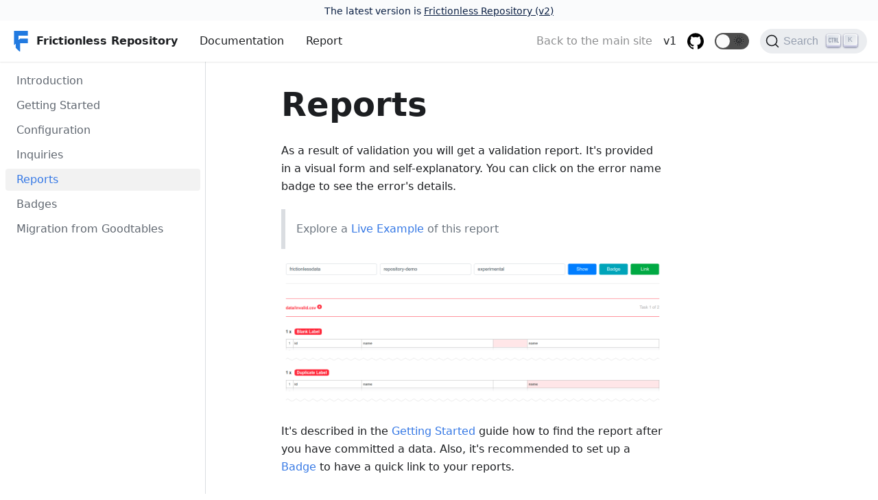

--- FILE ---
content_type: text/html; charset=utf-8
request_url: https://v1.repository.frictionlessdata.io/docs/reports
body_size: 3656
content:
<!doctype html>
<html lang="en" dir="ltr">
<head>
<meta charset="UTF-8">
<meta name="viewport" content="width=device-width,initial-scale=1">
<meta name="generator" content="Docusaurus v2.0.0-alpha.72">
<link rel="alternate" type="application/rss+xml" href="/blog/rss.xml" title="Frictionless Repository Blog RSS Feed">
<link rel="alternate" type="application/atom+xml" href="/blog/atom.xml" title="Frictionless Repository Blog Atom Feed">
<link rel="search" type="application/opensearchdescription+xml" title="Frictionless Repository" href="/opensearch.xml">
<link key="docusaurus-plugin-plausible-preconnect" rel="preconnect" href="https://plausible.io">
<script key="docusaurus-plugin-plausible-script" async defer="defer" data-domain="repository.frictionlessdata.io" src="https://plausible.io/js/plausible.js"></script>
<script key="docusaurus-plugin-plausible-custom-events">window.plausible=window.plausible||function(){(window.plausible.q=window.plausible.q||[]).push(arguments)}</script><title data-react-helmet="true">Reports | Frictionless Repository</title><meta data-react-helmet="true" property="og:image" content="https://repository.frictionlessdata.io/img/docusaurus.png"><meta data-react-helmet="true" name="twitter:image" content="https://repository.frictionlessdata.io/img/docusaurus.png"><meta data-react-helmet="true" name="twitter:card" content="summary_large_image"><meta data-react-helmet="true" property="og:url" content="https://repository.frictionlessdata.io/docs/reports"><meta data-react-helmet="true" name="docsearch:language" content="en"><meta data-react-helmet="true" name="docsearch:version" content="current"><meta data-react-helmet="true" name="docsearch:docusaurus_tag" content="docs-default-current"><meta data-react-helmet="true" property="og:title" content="Reports | Frictionless Repository"><meta data-react-helmet="true" name="description" content="As a result of validation you will get a validation report. It&#x27;s provided in a visual form and self-explanatory. You can click on the error name badge to see the error&#x27;s details."><meta data-react-helmet="true" property="og:description" content="As a result of validation you will get a validation report. It&#x27;s provided in a visual form and self-explanatory. You can click on the error name badge to see the error&#x27;s details."><link data-react-helmet="true" rel="shortcut icon" href="/img/logo.png"><link data-react-helmet="true" rel="canonical" href="https://repository.frictionlessdata.io/docs/reports"><link data-react-helmet="true" rel="alternate" href="https://repository.frictionlessdata.io/docs/reports" hreflang="en"><link data-react-helmet="true" rel="alternate" href="https://repository.frictionlessdata.io/docs/reports" hreflang="x-default"><link data-react-helmet="true" rel="preconnect" href="https://BH4D9OD16A-dsn.algolia.net" crossorigin="anonymous"><link rel="stylesheet" href="/assets/css/styles.525c5929.css">
<link rel="preload" href="/assets/js/styles.ecd2ada0.js" as="script">
<link rel="preload" href="/assets/js/runtime~main.20ac3e30.js" as="script">
<link rel="preload" href="/assets/js/main.71121074.js" as="script">
<link rel="preload" href="/assets/js/common.9b59d6cf.js" as="script">
<link rel="preload" href="/assets/js/18.03657b8d.js" as="script">
<link rel="preload" href="/assets/js/935f2afb.6259b8a7.js" as="script">
<link rel="preload" href="/assets/js/17896441.95f516ad.js" as="script">
<link rel="preload" href="/assets/js/a30d1f92.eeb8686a.js" as="script">
</head>
<body>
<script>!function(){function t(t){document.documentElement.setAttribute("data-theme",t)}var e=function(){var t=null;try{t=localStorage.getItem("theme")}catch(t){}return t}();t(null!==e?e:"light")}()</script><div id="__docusaurus">
<div><a href="#main" class="skipToContent_OuoZ">Skip to main content</a></div><div class="announcementBar_axC9" style="background-color:#fafbfc;color:#091E42" role="banner"><div class="announcementBarContent_6uhP">The latest version is <a href="https://repository.frictionlessdata.io/">Frictionless Repository (v2)</a></div></div><nav class="navbar navbar--fixed-top navbarHideable_RReh"><div class="navbar__inner"><div class="navbar__items"><button aria-label="Navigation bar toggle" class="navbar__toggle" type="button" tabindex="0"><svg aria-label="Menu" width="30" height="30" viewBox="0 0 30 30" role="img" focusable="false"><title>Menu</title><path stroke="currentColor" stroke-linecap="round" stroke-miterlimit="10" stroke-width="2" d="M4 7h22M4 15h22M4 23h22"></path></svg></button><a class="navbar__brand" href="/"><img src="/img/logo.png" alt="Frictionless Repository Logo" class="themedImage_TMUO themedImage--light_4Vu1 navbar__logo"><img src="/img/logo.png" alt="Frictionless Repository Logo" class="themedImage_TMUO themedImage--dark_uzRr navbar__logo"><strong class="navbar__title">Frictionless Repository</strong></a><a class="navbar__item navbar__link" href="/docs/introduction">Documentation</a><a class="navbar__item navbar__link" href="/report">Report</a></div><div class="navbar__items navbar__items--right"><a href="https://frictionlessdata.io/" target="_blank" rel="noopener noreferrer" class="navbar__item navbar__link header-mainsite-link">Back to the main site</a><a class="navbar__item navbar__link header-version-link" href="/docs/introduction">v1</a><a href="https://github.com/frictionlessdata/repository" target="_blank" rel="noopener noreferrer" class="navbar__item navbar__link header-github-link" aria-label="GitHub repository"></a><div class="react-toggle react-toggle--disabled displayOnlyInLargeViewport_cxYs"><div class="react-toggle-track"><div class="react-toggle-track-check"><span class="toggle_iYfV">🌜</span></div><div class="react-toggle-track-x"><span class="toggle_iYfV">🌞</span></div></div><div class="react-toggle-thumb"></div><input type="checkbox" disabled="" aria-label="Dark mode toggle" class="react-toggle-screenreader-only"></div><button type="button" class="DocSearch DocSearch-Button" aria-label="Search"><span class="DocSearch-Button-Container"><svg width="20" height="20" class="DocSearch-Search-Icon" viewBox="0 0 20 20"><path d="M14.386 14.386l4.0877 4.0877-4.0877-4.0877c-2.9418 2.9419-7.7115 2.9419-10.6533 0-2.9419-2.9418-2.9419-7.7115 0-10.6533 2.9418-2.9419 7.7115-2.9419 10.6533 0 2.9419 2.9418 2.9419 7.7115 0 10.6533z" stroke="currentColor" fill="none" fill-rule="evenodd" stroke-linecap="round" stroke-linejoin="round"></path></svg><span class="DocSearch-Button-Placeholder">Search</span></span><span class="DocSearch-Button-Keys"></span></button></div></div><div role="presentation" class="navbar-sidebar__backdrop"></div><div class="navbar-sidebar"><div class="navbar-sidebar__brand"><a class="navbar__brand" href="/"><img src="/img/logo.png" alt="Frictionless Repository Logo" class="themedImage_TMUO themedImage--light_4Vu1 navbar__logo"><img src="/img/logo.png" alt="Frictionless Repository Logo" class="themedImage_TMUO themedImage--dark_uzRr navbar__logo"><strong class="navbar__title">Frictionless Repository</strong></a></div><div class="navbar-sidebar__items"><div class="menu"><ul class="menu__list"><li class="menu__list-item"><a class="menu__link" href="/docs/introduction">Documentation</a></li><li class="menu__list-item"><a class="menu__link" href="/report">Report</a></li><li class="menu__list-item"><a href="https://frictionlessdata.io/" target="_blank" rel="noopener noreferrer" class="menu__link header-mainsite-link">Back to the main site</a></li><li class="menu__list-item"><a class="menu__link header-version-link" href="/docs/introduction">v1</a></li><li class="menu__list-item"><a href="https://github.com/frictionlessdata/repository" target="_blank" rel="noopener noreferrer" class="menu__link header-github-link" aria-label="GitHub repository"></a></li></ul></div></div></div></nav><div class="main-wrapper main-docs-wrapper"><div class="docPage_lDyR"><div class="docSidebarContainer_0YBq" role="complementary"><div class="sidebar_a3j0 sidebarWithHideableNavbar_VlPv"><a tabindex="-1" class="sidebarLogo_hmkv" href="/"><img src="/img/logo.png" alt="Frictionless Repository Logo" class="themedImage_TMUO themedImage--light_4Vu1"><img src="/img/logo.png" alt="Frictionless Repository Logo" class="themedImage_TMUO themedImage--dark_uzRr"><strong>Frictionless Repository</strong></a><div class="menu menu--responsive thin-scrollbar menu_cyFh"><button aria-label="Open menu" aria-haspopup="true" class="button button--secondary button--sm menu__button" type="button"><svg aria-label="Menu" class="sidebarMenuIcon_iZzd" width="24" height="24" viewBox="0 0 30 30" role="img" focusable="false"><title>Menu</title><path stroke="currentColor" stroke-linecap="round" stroke-miterlimit="10" stroke-width="2" d="M4 7h22M4 15h22M4 23h22"></path></svg></button><ul class="menu__list"><li class="menu__list-item"><a class="menu__link" href="/docs/introduction">Introduction</a></li><li class="menu__list-item"><a class="menu__link" href="/docs/getting-started">Getting Started</a></li><li class="menu__list-item"><a class="menu__link" href="/docs/configuration">Configuration</a></li><li class="menu__list-item"><a class="menu__link" href="/docs/inquiries">Inquiries</a></li><li class="menu__list-item"><a aria-current="page" class="menu__link menu__link--active active" href="/docs/reports">Reports</a></li><li class="menu__list-item"><a class="menu__link" href="/docs/badges">Badges</a></li><li class="menu__list-item"><a class="menu__link" href="/docs/goodtables-migration">Migration from Goodtables</a></li></ul></div></div></div><main class="docMainContainer_r8cw"><div class="container padding-vert--lg docItemWrapper_NJLN"><div class="row"><div class="col docItemCol_zHA2"><div class="docItemContainer_oiyr"><article><header><h1 class="docTitle_-X99">Reports</h1></header><div class="markdown"><p>As a result of validation you will get a validation report. It&#x27;s provided in a visual form and self-explanatory. You can click on the error name badge to see the error&#x27;s details.</p><blockquote><p>Explore a <a href="https://repository.frictionlessdata.io/report/?user=frictionlessdata&amp;repo=repository-demo&amp;flow=experimental" target="_blank" rel="noopener noreferrer">Live Example</a> of this report</p></blockquote><p><img alt="Example" src="/assets/images/example-91daefdf8f182c3cf7470b7494ff7d04.png"></p><p>It&#x27;s described in the <a href="/docs/getting-started#usage">Getting Started</a> guide how to find the report after you have committed a data. Also, it&#x27;s recommended to set up a <a href="/docs/badges">Badge</a> to have a quick link to your reports.</p></div></article><div class="margin-vert--xl"><div class="row"><div class="col"><a href="https://github.com/frictionlessdata/frictionless-py/edit/master/docs/docs/reports.md" target="_blank" rel="noreferrer noopener"><svg fill="currentColor" height="1.2em" width="1.2em" preserveAspectRatio="xMidYMid meet" role="img" viewBox="0 0 40 40" class="iconEdit_mS5F" aria-label="Edit page"><g><path d="m34.5 11.7l-3 3.1-6.3-6.3 3.1-3q0.5-0.5 1.2-0.5t1.1 0.5l3.9 3.9q0.5 0.4 0.5 1.1t-0.5 1.2z m-29.5 17.1l18.4-18.5 6.3 6.3-18.4 18.4h-6.3v-6.2z"></path></g></svg>Edit this page</a></div></div></div><div class="margin-vert--lg"><nav class="pagination-nav" aria-label="Docs pages navigation"><div class="pagination-nav__item"><a class="pagination-nav__link" href="/docs/inquiries"><div class="pagination-nav__sublabel">Previous</div><div class="pagination-nav__label">« Inquiries</div></a></div><div class="pagination-nav__item pagination-nav__item--next"><a class="pagination-nav__link" href="/docs/badges"><div class="pagination-nav__sublabel">Next</div><div class="pagination-nav__label">Badges »</div></a></div></nav></div></div></div><div class="col col--3"><div class="tableOfContents_vrFS thin-scrollbar"></div></div></div></div></main></div></div><footer class="footer footer--dark"><div class="container"><div class="row footer__links"><div class="col footer__col"><h4 class="footer__title">Docs</h4><ul class="footer__items"><li class="footer__item"><a class="footer__link-item" href="/docs/configuration">Configuration</a></li><li class="footer__item"><a class="footer__link-item" href="/docs/inquiries">Inquiries</a></li><li class="footer__item"><a class="footer__link-item" href="/docs/reports">Reports</a></li><li class="footer__item"><a class="footer__link-item" href="/docs/badges">Badges</a></li></ul></div><div class="col footer__col"><h4 class="footer__title">Community</h4><ul class="footer__items"><li class="footer__item"><a href="https://frictionlessdata.io/blog/" target="_blank" rel="noopener noreferrer" class="footer__link-item">Blog</a></li><li class="footer__item"><a href="https://github.com/frictionlessdata/project/discussions" target="_blank" rel="noopener noreferrer" class="footer__link-item">Forum</a></li><li class="footer__item"><a href="https://discordapp.com/invite/Sewv6av" target="_blank" rel="noopener noreferrer" class="footer__link-item">Chat</a></li></ul></div><div class="col footer__col"><h4 class="footer__title">Social</h4><ul class="footer__items"><li class="footer__item"><a href="https://github.com/frictionlessdata/frictionless-py" target="_blank" rel="noopener noreferrer" class="footer__link-item">GitHub</a></li><li class="footer__item"><a href="https://twitter.com/frictionlessd8a" target="_blank" rel="noopener noreferrer" class="footer__link-item">Twitter</a></li></ul></div></div><div class="footer__bottom text--center"><div class="margin-bottom--sm"><a href="https://okfn.org" target="_blank" rel="noopener noreferrer" class="footerLogoLink_SRtH"><img src="https://a.okfn.org/img/oki/landscape-white-468x122.png" alt="Open Knowledge Foundation" class="themedImage_TMUO themedImage--light_4Vu1 footer__logo"><img src="https://a.okfn.org/img/oki/landscape-white-468x122.png" alt="Open Knowledge Foundation" class="themedImage_TMUO themedImage--dark_uzRr footer__logo"></a></div><div class="footer__copyright">Copyright © 2022 Frictionless Data</div></div></div></footer></div>
<script src="/assets/js/styles.ecd2ada0.js"></script>
<script src="/assets/js/runtime~main.20ac3e30.js"></script>
<script src="/assets/js/main.71121074.js"></script>
<script src="/assets/js/common.9b59d6cf.js"></script>
<script src="/assets/js/18.03657b8d.js"></script>
<script src="/assets/js/935f2afb.6259b8a7.js"></script>
<script src="/assets/js/17896441.95f516ad.js"></script>
<script src="/assets/js/a30d1f92.eeb8686a.js"></script>
</body>
</html>

--- FILE ---
content_type: application/javascript; charset=utf-8
request_url: https://v1.repository.frictionlessdata.io/assets/js/common.9b59d6cf.js
body_size: 18327
content:
/*! For license information please see common.9b59d6cf.js.LICENSE.txt */
(window.webpackJsonp=window.webpackJsonp||[]).push([[0],Array(97).concat([function(e,t,n){"use strict";Object.defineProperty(t,"__esModule",{value:!0});var r=n(136);Object.defineProperty(t,"useThemeConfig",{enumerable:!0,get:function(){return r.useThemeConfig}});var a=n(181);Object.defineProperty(t,"useAlternatePageUtils",{enumerable:!0,get:function(){return a.useAlternatePageUtils}});var o=n(182);Object.defineProperty(t,"docVersionSearchTag",{enumerable:!0,get:function(){return o.docVersionSearchTag}}),Object.defineProperty(t,"DEFAULT_SEARCH_TAG",{enumerable:!0,get:function(){return o.DEFAULT_SEARCH_TAG}});var c=n(137);Object.defineProperty(t,"isDocsPluginEnabled",{enumerable:!0,get:function(){return c.isDocsPluginEnabled}});var i=n(186);Object.defineProperty(t,"isSamePath",{enumerable:!0,get:function(){return i.isSamePath}});var l=n(187);Object.defineProperty(t,"useTitleFormatter",{enumerable:!0,get:function(){return l.useTitleFormatter}});var u=n(188);Object.defineProperty(t,"usePluralForm",{enumerable:!0,get:function(){return u.usePluralForm}});var s=n(189);Object.defineProperty(t,"useDocsPreferredVersion",{enumerable:!0,get:function(){return s.useDocsPreferredVersion}}),Object.defineProperty(t,"useDocsPreferredVersionByPluginId",{enumerable:!0,get:function(){return s.useDocsPreferredVersionByPluginId}});var f=n(138);Object.defineProperty(t,"DocsPreferredVersionContextProvider",{enumerable:!0,get:function(){return f.DocsPreferredVersionContextProvider}})},function(e,t,n){"use strict";function r(e){var t,n,a="";if("string"==typeof e||"number"==typeof e)a+=e;else if("object"==typeof e)if(Array.isArray(e))for(t=0;t<e.length;t++)e[t]&&(n=r(e[t]))&&(a&&(a+=" "),a+=n);else for(t in e)e[t]&&(a&&(a+=" "),a+=t);return a}t.a=function(){for(var e,t,n=0,a="";n<arguments.length;)(e=arguments[n++])&&(t=r(e))&&(a&&(a+=" "),a+=t);return a}},function(e,t,n){"use strict";n.d(t,"b",(function(){return f})),n.d(t,"a",(function(){return d}));var r=n(0),a=n.n(r),o=/{\w+}/g,c="{}";function i(e,t){var n=[],r=e.replace(o,(function(e){var r=e.substr(1,e.length-2),o=null==t?void 0:t[r];if(void 0!==o){var i=a.a.isValidElement(o)?o:String(o);return n.push(i),c}return e}));return 0===n.length?e:n.every((function(e){return"string"==typeof e}))?r.split(c).reduce((function(e,t,r){var a;return e.concat(t).concat(null!==(a=n[r])&&void 0!==a?a:"")}),""):r.split(c).reduce((function(e,t,r){return[].concat(e,[a.a.createElement(a.a.Fragment,{key:r},t,n[r])])}),[])}function l(e){return i(e.children,e.values)}var u=n(28);function s(e){var t,n=e.id,r=e.message;return null!==(t=u[null!=n?n:r])&&void 0!==t?t:r}function f(e,t){var n,r=e.message;return i(null!==(n=s({message:r,id:e.id}))&&void 0!==n?n:r,t)}function d(e){var t,n=e.children,r=e.id,o=e.values,c=null!==(t=s({message:n,id:r}))&&void 0!==t?t:n;return a.a.createElement(l,{values:o},c)}},function(e,t,n){try{e.exports=n(183)}catch(a){var r={};e.exports={useAllDocsData:function(){return r},useActivePluginAndVersion:function(){}}}},,,,function(e,t,n){"use strict";var r=n(0),a=n.n(r),o=n(98),c=n(99),i=n(22),l=n(60),u=n.n(l);function s(e){e.setAttribute("tabindex","-1"),e.focus(),e.removeAttribute("tabindex")}var f=function(){var e=Object(r.useRef)(null),t=Object(i.useLocation)();return Object(r.useEffect)((function(){t.hash||s(e.current)}),[t.pathname]),a.a.createElement("div",{ref:e},a.a.createElement("a",{href:"#main",className:u.a.skipToContent,onClick:function(e){e.preventDefault();var t=document.querySelector("main:first-of-type")||document.querySelector(".main-wrapper");t&&s(t)}},a.a.createElement(c.a,{id:"theme.common.skipToMainContent",description:"The skip to content label used for accessibility, allowing to rapidly navigate to main content with keyboard tab/enter navigation"},"Skip to main content")))},d=n(97),m=n(139),v=n(61),h=n.n(v);var b=function(){var e,t=Object(m.a)(),n=t.isAnnouncementBarClosed,r=t.closeAnnouncementBar,i=Object(d.useThemeConfig)().announcementBar;if(!i)return null;var l=i.content,u=i.backgroundColor,s=i.textColor,f=i.isCloseable;return!l||f&&n?null:a.a.createElement("div",{className:h.a.announcementBar,style:{backgroundColor:u,color:s},role:"banner"},a.a.createElement("div",{className:Object(o.a)(h.a.announcementBarContent,(e={},e[h.a.announcementBarCloseable]=f,e)),dangerouslySetInnerHTML:{__html:l}}),f?a.a.createElement("button",{type:"button",className:h.a.announcementBarClose,onClick:r,"aria-label":Object(c.b)({id:"theme.AnnouncementBar.closeButtonAriaLabel",message:"Close",description:"The ARIA label for close button of announcement bar"})},a.a.createElement("span",{"aria-hidden":"true"},"\xd7")):null)},p=n(3),g=n(7),O=n(27),y=n(16),j=n(108),E=n(105),k=n(23),C=n(141);function w(){return a.a.createElement("svg",{width:"15",height:"15",className:"DocSearch-Control-Key-Icon"},a.a.createElement("path",{d:"M4.505 4.496h2M5.505 5.496v5M8.216 4.496l.055 5.993M10 7.5c.333.333.5.667.5 1v2M12.326 4.5v5.996M8.384 4.496c1.674 0 2.116 0 2.116 1.5s-.442 1.5-2.116 1.5M3.205 9.303c-.09.448-.277 1.21-1.241 1.203C1 10.5.5 9.513.5 8V7c0-1.57.5-2.5 1.464-2.494.964.006 1.134.598 1.24 1.342M12.553 10.5h1.953",strokeWidth:"1.2",stroke:"currentColor",fill:"none",strokeLinecap:"square"}))}var _=n(142),P=["translations"];function D(){return D=Object.assign||function(e){for(var t=1;t<arguments.length;t++){var n=arguments[t];for(var r in n)Object.prototype.hasOwnProperty.call(n,r)&&(e[r]=n[r])}return e},D.apply(this,arguments)}function N(e,t){return function(e){if(Array.isArray(e))return e}(e)||function(e,t){var n=null==e?null:"undefined"!=typeof Symbol&&e[Symbol.iterator]||e["@@iterator"];if(null==n)return;var r,a,o=[],c=!0,i=!1;try{for(n=n.call(e);!(c=(r=n.next()).done)&&(o.push(r.value),!t||o.length!==t);c=!0);}catch(l){i=!0,a=l}finally{try{c||null==n.return||n.return()}finally{if(i)throw a}}return o}(e,t)||function(e,t){if(!e)return;if("string"==typeof e)return S(e,t);var n=Object.prototype.toString.call(e).slice(8,-1);"Object"===n&&e.constructor&&(n=e.constructor.name);if("Map"===n||"Set"===n)return Array.from(e);if("Arguments"===n||/^(?:Ui|I)nt(?:8|16|32)(?:Clamped)?Array$/.test(n))return S(e,t)}(e,t)||function(){throw new TypeError("Invalid attempt to destructure non-iterable instance.\nIn order to be iterable, non-array objects must have a [Symbol.iterator]() method.")}()}function S(e,t){(null==t||t>e.length)&&(t=e.length);for(var n=0,r=new Array(t);n<t;n++)r[n]=e[n];return r}function A(e,t){if(null==e)return{};var n,r,a=function(e,t){if(null==e)return{};var n,r,a={},o=Object.keys(e);for(r=0;r<o.length;r++)n=o[r],t.indexOf(n)>=0||(a[n]=e[n]);return a}(e,t);if(Object.getOwnPropertySymbols){var o=Object.getOwnPropertySymbols(e);for(r=0;r<o.length;r++)n=o[r],t.indexOf(n)>=0||Object.prototype.propertyIsEnumerable.call(e,n)&&(a[n]=e[n])}return a}var T="Ctrl";var L=a.a.forwardRef((function(e,t){var n=e.translations,o=void 0===n?{}:n,c=A(e,P),i=o.buttonText,l=void 0===i?"Search":i,u=o.buttonAriaLabel,s=void 0===u?"Search":u,f=N(Object(r.useState)(null),2),d=f[0],m=f[1];return Object(r.useEffect)((function(){"undefined"!=typeof navigator&&(/(Mac|iPhone|iPod|iPad)/i.test(navigator.platform)?m("\u2318"):m(T))}),[]),a.a.createElement("button",D({type:"button",className:"DocSearch DocSearch-Button","aria-label":s},c,{ref:t}),a.a.createElement("span",{className:"DocSearch-Button-Container"},a.a.createElement(_.a,null),a.a.createElement("span",{className:"DocSearch-Button-Placeholder"},l)),a.a.createElement("span",{className:"DocSearch-Button-Keys"},null!==d&&a.a.createElement(a.a.Fragment,null,a.a.createElement("kbd",{className:"DocSearch-Button-Key"},d===T?a.a.createElement(w,null):d),a.a.createElement("kbd",{className:"DocSearch-Button-Key"},"K"))))})),V=n(100);function I(){var e=function(){var e=Object(y.default)().i18n,t=Object(V.useAllDocsData)(),n=Object(V.useActivePluginAndVersion)(),r=Object(d.useDocsPreferredVersionByPluginId)(),a=[d.DEFAULT_SEARCH_TAG].concat(Object.keys(t).map((function(e){var a,o,c=(null==n||null===(a=n.activePlugin)||void 0===a?void 0:a.pluginId)===e?n.activeVersion:void 0,i=r[e],l=t[e].versions.find((function(e){return e.isLast})),u=null!==(o=null!=c?c:i)&&void 0!==o?o:l;return Object(d.docVersionSearchTag)(e,u.name)})));return{locale:e.currentLocale,tags:a}}();return["language:"+e.locale,e.tags.map((function(e){return"docusaurus_tag:"+e}))]}var x=["contextualSearch"],M=null;function B(e){var t=e.hit,n=e.children;return a.a.createElement(E.a,{to:t.url},n)}function U(e){var t=e.state,n=e.onClose,r=Object(C.a)().generateSearchPageLink;return a.a.createElement(E.a,{to:r(t.query),onClick:n},"See all ",t.context.nbHits," results")}function F(e){var t,o,l=e.contextualSearch,u=Object(g.a)(e,x),s=Object(y.default)().siteMetadata,f=I(),d=null!==(t=null===(o=u.searchParameters)||void 0===o?void 0:o.facetFilters)&&void 0!==t?t:[],m=l?[].concat(f,d):d,v=Object.assign({},u.searchParameters,{facetFilters:m}),h=Object(j.b)().withBaseUrl,b=Object(i.useHistory)(),E=Object(r.useRef)(null),C=Object(r.useRef)(null),w=Object(r.useState)(!1),_=w[0],P=w[1],D=Object(r.useState)(null),N=D[0],S=D[1],A=Object(r.useCallback)((function(){return M?Promise.resolve():Promise.all([n.e(22).then(n.bind(null,289)),Promise.all([n.e(1),n.e(23)]).then(n.bind(null,288)),n.e(1).then(n.t.bind(null,96,7))]).then((function(e){var t=e[0].DocSearchModal;M=t}))}),[]),T=Object(r.useCallback)((function(){A().then((function(){E.current=document.createElement("div"),document.body.insertBefore(E.current,document.body.firstChild),P(!0)}))}),[A,P]),V=Object(r.useCallback)((function(){P(!1),E.current.remove()}),[P]),F=Object(r.useCallback)((function(e){A().then((function(){P(!0),S(e.key)}))}),[A,P,S]),R=Object(r.useRef)({navigate:function(e){var t=e.itemUrl;b.push(t)}}).current,H=Object(r.useRef)((function(e){return e.map((function(e){var t=document.createElement("a");return t.href=e.url,Object.assign({},e,{url:h(""+t.pathname+t.hash)})}))})).current,X=Object(r.useMemo)((function(){return function(e){return a.a.createElement(U,Object(p.a)({},e,{onClose:V}))}}),[V]),G=Object(r.useCallback)((function(e){return e.addAlgoliaAgent("docusaurus",s.docusaurusVersion),e}),[s.docusaurusVersion]);!function(e){var t=e.isOpen,n=e.onOpen,r=e.onClose,o=e.onInput,c=e.searchButtonRef;a.a.useEffect((function(){function e(e){(27===e.keyCode&&t||"k"===e.key&&(e.metaKey||e.ctrlKey)||!function(e){var t=e.target,n=t.tagName;return t.isContentEditable||"INPUT"===n||"SELECT"===n||"TEXTAREA"===n}(e)&&"/"===e.key&&!t)&&(e.preventDefault(),t?r():document.body.classList.contains("DocSearch--active")||document.body.classList.contains("DocSearch--active")||n()),c&&c.current===document.activeElement&&o&&/[a-zA-Z0-9]/.test(String.fromCharCode(e.keyCode))&&o(e)}return window.addEventListener("keydown",e),function(){window.removeEventListener("keydown",e)}}),[t,n,r,o,c])}({isOpen:_,onOpen:T,onClose:V,onInput:F,searchButtonRef:C});var W=Object(c.b)({id:"theme.SearchBar.label",message:"Search",description:"The ARIA label and placeholder for search button"});return a.a.createElement(a.a.Fragment,null,a.a.createElement(k.a,null,a.a.createElement("link",{rel:"preconnect",href:"https://"+u.appId+"-dsn.algolia.net",crossOrigin:"anonymous"})),a.a.createElement(L,{onTouchStart:A,onFocus:A,onMouseOver:A,onClick:T,ref:C,translations:{buttonText:W,buttonAriaLabel:W}}),_&&Object(O.createPortal)(a.a.createElement(M,Object(p.a)({onClose:V,initialScrollY:window.scrollY,initialQuery:N,navigator:R,transformItems:H,hitComponent:B,resultsFooterComponent:X,transformSearchClient:G},u,{searchParameters:v})),E.current))}var R=function(){var e=Object(y.default)().siteConfig;return a.a.createElement(F,e.themeConfig.algolia)},H=n(192),X=n.n(H),G=n(62),W=n.n(G),z=function(e){var t=e.icon,n=e.style;return a.a.createElement("span",{className:Object(o.a)(W.a.toggle,W.a.dark),style:n},t)},K=function(e){var t=e.icon,n=e.style;return a.a.createElement("span",{className:Object(o.a)(W.a.toggle,W.a.light),style:n},t)},q=function(e){var t=Object(d.useThemeConfig)().colorMode.switchConfig,n=t.darkIcon,r=t.darkIconStyle,o=t.lightIcon,c=t.lightIconStyle,i=Object(y.default)().isClient;return a.a.createElement(X.a,Object(p.a)({disabled:!i,icons:{checked:a.a.createElement(z,{icon:n,style:r}),unchecked:a.a.createElement(K,{icon:o,style:c})}},e))},Y=n(123),Q=n(144),J=function(e){var t=Object(i.useLocation)(),n=Object(r.useState)(e),a=n[0],o=n[1],c=Object(r.useRef)(!1),l=Object(r.useState)(0),u=l[0],s=l[1],f=Object(r.useState)(0),d=f[0],m=f[1],v=Object(r.useCallback)((function(e){null!==e&&m(e.getBoundingClientRect().height)}),[]);return Object(Q.a)((function(t){var n=t.scrollY;if(e)if(n<d)o(!0);else{if(c.current)return c.current=!1,o(!1),void s(n);u&&0===n&&o(!0);var r=document.documentElement.scrollHeight-d,a=window.innerHeight;u&&n>=u?o(!1):n+a<r&&o(!0),s(n)}}),[u,d,c]),Object(r.useEffect)((function(){e&&u&&o(!0)}),[t.pathname]),Object(r.useEffect)((function(){e&&t.hash&&(c.current=!0)}),[t.hash]),{navbarRef:v,isNavbarVisible:a}},Z=n(145),$=n(146),ee=n(114),te=["width","height"],ne=function(e){var t=e.width,n=void 0===t?20:t,r=e.height,o=void 0===r?20:r,c=Object(g.a)(e,te);return a.a.createElement("svg",Object(p.a)({xmlns:"http://www.w3.org/2000/svg",viewBox:"0 0 20 20",width:n,height:o},c),a.a.createElement("path",{fill:"currentColor",d:"M19.753 10.909c-.624-1.707-2.366-2.726-4.661-2.726-.09 0-.176.002-.262.006l-.016-2.063 3.525-.607c.115-.019.133-.119.109-.231-.023-.111-.167-.883-.188-.976-.027-.131-.102-.127-.207-.109-.104.018-3.25.461-3.25.461l-.013-2.078c-.001-.125-.069-.158-.194-.156l-1.025.016c-.105.002-.164.049-.162.148l.033 2.307s-3.061.527-3.144.543c-.084.014-.17.053-.151.143.019.09.19 1.094.208 1.172.018.08.072.129.188.107l2.924-.504.035 2.018c-1.077.281-1.801.824-2.256 1.303-.768.807-1.207 1.887-1.207 2.963 0 1.586.971 2.529 2.328 2.695 3.162.387 5.119-3.06 5.769-4.715 1.097 1.506.256 4.354-2.094 5.98-.043.029-.098.129-.033.207l.619.756c.08.096.206.059.256.023 2.51-1.73 3.661-4.515 2.869-6.683zm-7.386 3.188c-.966-.121-.944-.914-.944-1.453 0-.773.327-1.58.876-2.156a3.21 3.21 0 011.229-.799l.082 4.277a2.773 2.773 0 01-1.243.131zm2.427-.553l.046-4.109c.084-.004.166-.01.252-.01.773 0 1.494.145 1.885.361.391.217-1.023 2.713-2.183 3.758zm-8.95-7.668a.196.196 0 00-.196-.145h-1.95a.194.194 0 00-.194.144L.008 16.916c-.017.051-.011.076.062.076h1.733c.075 0 .099-.023.114-.072l1.008-3.318h3.496l1.008 3.318c.016.049.039.072.113.072h1.734c.072 0 .078-.025.062-.076-.014-.05-3.083-9.741-3.494-11.04zm-2.618 6.318l1.447-5.25 1.447 5.25H3.226z"}))},re=["mobile","dropdownItemsBefore","dropdownItemsAfter"];function ae(e){var t=e.mobile,n=e.dropdownItemsBefore,r=e.dropdownItemsAfter,o=Object(g.a)(e,re),c=Object(y.default)().i18n,i=c.currentLocale,l=c.locales,u=c.localeConfigs,s=Object(d.useAlternatePageUtils)();function f(e){return u[e].label}var m=l.map((function(e){var t="pathname://"+s.createUrl({locale:e,fullyQualified:!1});return{isNavLink:!0,label:f(e),to:t,target:"_self",autoAddBaseUrl:!1,className:e===i?"dropdown__link--active":""}})),v=[].concat(n,m,r),h=t?"Languages":f(i);return a.a.createElement(ee.a,Object(p.a)({},o,{href:"#",mobile:t,label:a.a.createElement("span",null,a.a.createElement(ne,{style:{verticalAlign:"text-bottom",marginRight:5}}),a.a.createElement("span",null,h)),items:v}))}var oe=n(63),ce=n.n(oe);function ie(e){return e.mobile?null:a.a.createElement("div",{className:ce.a.searchWrapper},a.a.createElement(R,null))}var le=["type"],ue={default:function(){return ee.a},localeDropdown:function(){return ae},search:function(){return ie},docsVersion:function(){return n(196).default},docsVersionDropdown:function(){return n(197).default},doc:function(){return n(198).default}};function se(e){var t=e.type,n=Object(g.a)(e,le),r=function(e){void 0===e&&(e="default");var t=ue[e];if(!t)throw new Error("No NavbarItem component found for type="+e+".");return t()}(t);return a.a.createElement(r,n)}var fe=n(147),de=n(149),me=n(65),ve=n.n(me),he="right";var be=function(){var e,t=Object(d.useThemeConfig)(),n=t.navbar,c=n.items,i=n.hideOnScroll,l=n.style,u=t.colorMode.disableSwitch,s=Object(r.useState)(!1),f=s[0],m=s[1],v=Object(Y.a)(),h=v.isDarkTheme,b=v.setLightTheme,g=v.setDarkTheme,O=J(i),y=O.navbarRef,j=O.isNavbarVisible;Object(Z.a)(f);var E=Object(r.useCallback)((function(){m(!0)}),[m]),k=Object(r.useCallback)((function(){m(!1)}),[m]),C=Object(r.useCallback)((function(e){return e.target.checked?g():b()}),[b,g]),w=Object($.a)();Object(r.useEffect)((function(){w===$.b.desktop&&m(!1)}),[w]);var _=c.some((function(e){return"search"===e.type})),P=function(e){return{leftItems:e.filter((function(e){var t;return"left"===(null!==(t=e.position)&&void 0!==t?t:he)})),rightItems:e.filter((function(e){var t;return"right"===(null!==(t=e.position)&&void 0!==t?t:he)}))}}(c),D=P.leftItems,N=P.rightItems;return a.a.createElement("nav",{ref:y,className:Object(o.a)("navbar","navbar--fixed-top",(e={"navbar--dark":"dark"===l,"navbar--primary":"primary"===l,"navbar-sidebar--show":f},e[ve.a.navbarHideable]=i,e[ve.a.navbarHidden]=i&&!j,e))},a.a.createElement("div",{className:"navbar__inner"},a.a.createElement("div",{className:"navbar__items"},null!=c&&0!==c.length&&a.a.createElement("button",{"aria-label":"Navigation bar toggle",className:"navbar__toggle",type:"button",tabIndex:0,onClick:E,onKeyDown:E},a.a.createElement(de.a,null)),a.a.createElement(fe.a,{className:"navbar__brand",imageClassName:"navbar__logo",titleClassName:Object(o.a)("navbar__title")}),D.map((function(e,t){return a.a.createElement(se,Object(p.a)({},e,{key:t}))}))),a.a.createElement("div",{className:"navbar__items navbar__items--right"},N.map((function(e,t){return a.a.createElement(se,Object(p.a)({},e,{key:t}))})),!u&&a.a.createElement(q,{className:ve.a.displayOnlyInLargeViewport,"aria-label":"Dark mode toggle",checked:h,onChange:C}),!_&&a.a.createElement(R,null))),a.a.createElement("div",{role:"presentation",className:"navbar-sidebar__backdrop",onClick:k}),a.a.createElement("div",{className:"navbar-sidebar"},a.a.createElement("div",{className:"navbar-sidebar__brand"},a.a.createElement(fe.a,{className:"navbar__brand",imageClassName:"navbar__logo",titleClassName:"navbar__title",onClick:k}),!u&&f&&a.a.createElement(q,{"aria-label":"Dark mode toggle in sidebar",checked:h,onChange:C})),a.a.createElement("div",{className:"navbar-sidebar__items"},a.a.createElement("div",{className:"menu"},a.a.createElement("ul",{className:"menu__list"},c.map((function(e,t){return a.a.createElement(se,Object(p.a)({mobile:!0},e,{onClick:k,key:t}))})))))))},pe=n(66),ge=n.n(pe),Oe=n(148),ye=["to","href","label","prependBaseUrlToHref"];function je(e){var t=e.to,n=e.href,r=e.label,o=e.prependBaseUrlToHref,c=Object(g.a)(e,ye),i=Object(j.a)(t),l=Object(j.a)(n,{forcePrependBaseUrl:!0});return a.a.createElement(E.a,Object(p.a)({className:"footer__link-item"},n?{href:o?l:n}:{to:i},c),r)}var Ee=function(e){var t=e.sources,n=e.alt;return a.a.createElement(Oe.a,{className:"footer__logo",alt:n,sources:t})};var ke=function(){var e=Object(d.useThemeConfig)().footer,t=e||{},n=t.copyright,r=t.links,c=void 0===r?[]:r,i=t.logo,l=void 0===i?{}:i,u={light:Object(j.a)(l.src),dark:Object(j.a)(l.srcDark||l.src)};return e?a.a.createElement("footer",{className:Object(o.a)("footer",{"footer--dark":"dark"===e.style})},a.a.createElement("div",{className:"container"},c&&c.length>0&&a.a.createElement("div",{className:"row footer__links"},c.map((function(e,t){return a.a.createElement("div",{key:t,className:"col footer__col"},null!=e.title?a.a.createElement("h4",{className:"footer__title"},e.title):null,null!=e.items&&Array.isArray(e.items)&&e.items.length>0?a.a.createElement("ul",{className:"footer__items"},e.items.map((function(e,t){return e.html?a.a.createElement("li",{key:t,className:"footer__item",dangerouslySetInnerHTML:{__html:e.html}}):a.a.createElement("li",{key:e.href||e.to,className:"footer__item"},a.a.createElement(je,e))}))):null)}))),(l||n)&&a.a.createElement("div",{className:"footer__bottom text--center"},l&&(l.src||l.srcDark)&&a.a.createElement("div",{className:"margin-bottom--sm"},l.href?a.a.createElement(E.a,{href:l.href,className:ge.a.footerLogoLink},a.a.createElement(Ee,{alt:l.alt,sources:u})):a.a.createElement(Ee,{alt:l.alt,sources:u})),n?a.a.createElement("div",{className:"footer__copyright",dangerouslySetInnerHTML:{__html:n}}):null))):null},Ce=n(8),we="light",_e="dark",Pe=function(e){return e===_e?_e:we},De=function(e){try{localStorage.setItem("theme",Pe(e))}catch(t){console.error(t)}},Ne=function(){var e=Object(d.useThemeConfig)().colorMode,t=e.defaultMode,n=e.disableSwitch,a=e.respectPrefersColorScheme,o=Object(r.useState)(function(e){return Ce.default.canUseDOM?Pe(document.documentElement.getAttribute("data-theme")):Pe(e)}(t)),c=o[0],i=o[1],l=Object(r.useCallback)((function(){i(we),De(we)}),[]),u=Object(r.useCallback)((function(){i(_e),De(_e)}),[]);return Object(r.useEffect)((function(){document.documentElement.setAttribute("data-theme",Pe(c))}),[c]),Object(r.useEffect)((function(){if(!n)try{var e=localStorage.getItem("theme");null!==e&&i(Pe(e))}catch(t){console.error(t)}}),[i]),Object(r.useEffect)((function(){n&&!a||window.matchMedia("(prefers-color-scheme: dark)").addListener((function(e){var t=e.matches;i(t?_e:we)}))}),[]),{isDarkTheme:c===_e,setLightTheme:l,setDarkTheme:u}},Se=n(143);var Ae=function(e){var t=Ne(),n=t.isDarkTheme,r=t.setLightTheme,o=t.setDarkTheme;return a.a.createElement(Se.a.Provider,{value:{isDarkTheme:n,setLightTheme:r,setDarkTheme:o}},e.children)},Te="docusaurus.tab.",Le=function(){var e=Object(r.useState)({}),t=e[0],n=e[1],a=Object(r.useCallback)((function(e,t){try{localStorage.setItem("docusaurus.tab."+e,t)}catch(n){console.error(n)}}),[]);return Object(r.useEffect)((function(){try{for(var e={},t=0;t<localStorage.length;t+=1){var r=localStorage.key(t);if(r.startsWith(Te))e[r.substring(Te.length)]=localStorage.getItem(r)}n(e)}catch(a){console.error(a)}}),[]),{tabGroupChoices:t,setTabGroupChoices:function(e,t){n((function(n){var r;return Object.assign({},n,((r={})[e]=t,r))})),a(e,t)}}},Ve="docusaurus.announcement.dismiss",Ie="docusaurus.announcement.id",xe=function(){var e=Object(d.useThemeConfig)().announcementBar,t=Object(r.useState)(!0),n=t[0],a=t[1],o=Object(r.useCallback)((function(){localStorage.setItem(Ve,"true"),a(!0)}),[]);return Object(r.useEffect)((function(){if(e){var t=e.id,n=localStorage.getItem(Ie);"annoucement-bar"===n&&(n="announcement-bar");var r=t!==n;localStorage.setItem(Ie,t),r&&localStorage.setItem(Ve,"false"),(r||"false"===localStorage.getItem(Ve))&&a(!1)}}),[]),{isAnnouncementBarClosed:n,closeAnnouncementBar:o}},Me=n(140);var Be=function(e){var t=Le(),n=t.tabGroupChoices,r=t.setTabGroupChoices,o=xe(),c=o.isAnnouncementBarClosed,i=o.closeAnnouncementBar;return a.a.createElement(Me.a.Provider,{value:{tabGroupChoices:n,setTabGroupChoices:r,isAnnouncementBarClosed:c,closeAnnouncementBar:i}},e.children)};function Ue(e){var t=e.children;return a.a.createElement(Ae,null,a.a.createElement(Be,null,a.a.createElement(d.DocsPreferredVersionContextProvider,null,t)))}function Fe(e){var t=e.locale,n=e.version,r=e.tag,o=t;return a.a.createElement(k.a,null,o&&a.a.createElement("meta",{name:"docsearch:language",content:o}),n&&a.a.createElement("meta",{name:"docsearch:version",content:n}),r&&a.a.createElement("meta",{name:"docsearch:docusaurus_tag",content:r}))}var Re=n(150);function He(){var e=Object(y.default)().i18n,t=e.defaultLocale,n=e.locales,r=Object(d.useAlternatePageUtils)();return a.a.createElement(k.a,null,n.map((function(e){return a.a.createElement("link",{key:e,rel:"alternate",href:r.createUrl({locale:e,fullyQualified:!0}),hrefLang:e})})),a.a.createElement("link",{rel:"alternate",href:r.createUrl({locale:t,fullyQualified:!0}),hrefLang:"x-default"}))}function Xe(e){var t=e.permalink,n=Object(y.default)().siteConfig.url,r=function(){var e=Object(y.default)().siteConfig.url,t=Object(i.useLocation)().pathname;return e+Object(j.a)(t)}(),o=t?""+n+t:r;return a.a.createElement(k.a,null,a.a.createElement("meta",{property:"og:url",content:o}),a.a.createElement("link",{rel:"canonical",href:o}))}function Ge(e){var t=Object(y.default)(),n=t.siteConfig,r=t.i18n,o=r.currentLocale,c=r.localeConfigs,i=n.favicon,l=n.themeConfig,u=l.image,s=l.metadatas,f=e.title,m=e.description,v=e.image,h=e.keywords,b=e.searchMetadatas,g=Object(j.a)(i),O=o,E=c[o].direction;return a.a.createElement(a.a.Fragment,null,a.a.createElement(k.a,null,a.a.createElement("html",{lang:O,dir:E}),i&&a.a.createElement("link",{rel:"shortcut icon",href:g})),a.a.createElement(Re.a,{title:f,description:m,keywords:h,image:v||u}),a.a.createElement(Xe,null),a.a.createElement(He,null),a.a.createElement(Fe,Object(p.a)({tag:d.DEFAULT_SEARCH_TAG,locale:o},b)),a.a.createElement(k.a,null,s.map((function(e,t){return a.a.createElement("meta",Object(p.a)({key:"metadata_"+t},e))}))))}n(67);var We=function(){Object(r.useEffect)((function(){var e="navigation-with-keyboard";function t(t){"keydown"===t.type&&"Tab"===t.key&&document.body.classList.add(e),"mousedown"===t.type&&document.body.classList.remove(e)}return document.addEventListener("keydown",t),document.addEventListener("mousedown",t),function(){document.body.classList.remove(e),document.removeEventListener("keydown",t),document.removeEventListener("mousedown",t)}}),[])};n(68);t.a=function(e){var t=e.children,n=e.noFooter,r=e.wrapperClassName;return We(),a.a.createElement(Ue,null,a.a.createElement(Ge,e),a.a.createElement(f,null),a.a.createElement(b,null),a.a.createElement(be,null),a.a.createElement("div",{className:Object(o.a)("main-wrapper",r)},t),!n&&a.a.createElement(ke,null))}},function(e,t,n){"use strict";var r=n(0),a=n.n(r),o=n(10),c=n(122),i=n(8),l=Object(r.createContext)({collectLink:function(){}}),u=n(108),s=function(e,t){var n={};for(var r in e)Object.prototype.hasOwnProperty.call(e,r)&&t.indexOf(r)<0&&(n[r]=e[r]);if(null!=e&&"function"==typeof Object.getOwnPropertySymbols){var a=0;for(r=Object.getOwnPropertySymbols(e);a<r.length;a++)t.indexOf(r[a])<0&&Object.prototype.propertyIsEnumerable.call(e,r[a])&&(n[r[a]]=e[r[a]])}return n};t.a=function(e){var t,n,f,d=e.isNavLink,m=e.to,v=e.href,h=e.activeClassName,b=e.isActive,p=e["data-noBrokenLinkCheck"],g=e.autoAddBaseUrl,O=void 0===g||g,y=s(e,["isNavLink","to","href","activeClassName","isActive","data-noBrokenLinkCheck","autoAddBaseUrl"]),j=Object(u.b)().withBaseUrl,E=Object(r.useContext)(l),k=m||v,C=Object(c.a)(k),w=null==k?void 0:k.replace("pathname://",""),_=void 0!==w?(n=w,O&&function(e){return e.startsWith("/")}(n)?j(n):n):void 0,P=Object(r.useRef)(!1),D=d?o.e:o.c,N=i.default.canUseIntersectionObserver;Object(r.useEffect)((function(){return!N&&C&&window.docusaurus.prefetch(_),function(){N&&f&&f.disconnect()}}),[_,N,C]);var S=null!==(t=null==_?void 0:_.startsWith("#"))&&void 0!==t&&t,A=!_||!C||S;return _&&C&&!S&&!p&&E.collectLink(_),A?a.a.createElement("a",Object.assign({href:_},k&&!C&&{target:"_blank",rel:"noopener noreferrer"},y)):a.a.createElement(D,Object.assign({},y,{onMouseEnter:function(){P.current||(window.docusaurus.preload(_),P.current=!0)},innerRef:function(e){var t,n;N&&e&&C&&(t=e,n=function(){window.docusaurus.prefetch(_)},(f=new window.IntersectionObserver((function(e){e.forEach((function(e){t===e.target&&(e.isIntersecting||e.intersectionRatio>0)&&(f.unobserve(t),f.disconnect(),n())}))}))).observe(t))},to:_||""},d&&{isActive:b,activeClassName:h}))}},,,function(e,t,n){"use strict";n.d(t,"b",(function(){return o})),n.d(t,"a",(function(){return c}));var r=n(16),a=n(122);function o(){var e=Object(r.default)().siteConfig,t=(e=void 0===e?{}:e).baseUrl,n=void 0===t?"/":t,o=e.url;return{withBaseUrl:function(e,t){return function(e,t,n,r){var o=void 0===r?{}:r,c=o.forcePrependBaseUrl,i=void 0!==c&&c,l=o.absolute,u=void 0!==l&&l;if(!n)return n;if(n.startsWith("#"))return n;if(Object(a.b)(n))return n;if(i)return t+n;var s=n.startsWith(t)?n:t+n.replace(/^\//,"");return u?e+s:s}(o,n,e,t)}}}function c(e,t){return void 0===t&&(t={}),(0,o().withBaseUrl)(e,t)}},function(e,t,n){"use strict";n.d(t,"a",(function(){return f})),n.d(t,"b",(function(){return v}));var r=n(0),a=n.n(r);function o(e,t,n){return t in e?Object.defineProperty(e,t,{value:n,enumerable:!0,configurable:!0,writable:!0}):e[t]=n,e}function c(e,t){var n=Object.keys(e);if(Object.getOwnPropertySymbols){var r=Object.getOwnPropertySymbols(e);t&&(r=r.filter((function(t){return Object.getOwnPropertyDescriptor(e,t).enumerable}))),n.push.apply(n,r)}return n}function i(e){for(var t=1;t<arguments.length;t++){var n=null!=arguments[t]?arguments[t]:{};t%2?c(Object(n),!0).forEach((function(t){o(e,t,n[t])})):Object.getOwnPropertyDescriptors?Object.defineProperties(e,Object.getOwnPropertyDescriptors(n)):c(Object(n)).forEach((function(t){Object.defineProperty(e,t,Object.getOwnPropertyDescriptor(n,t))}))}return e}function l(e,t){if(null==e)return{};var n,r,a=function(e,t){if(null==e)return{};var n,r,a={},o=Object.keys(e);for(r=0;r<o.length;r++)n=o[r],t.indexOf(n)>=0||(a[n]=e[n]);return a}(e,t);if(Object.getOwnPropertySymbols){var o=Object.getOwnPropertySymbols(e);for(r=0;r<o.length;r++)n=o[r],t.indexOf(n)>=0||Object.prototype.propertyIsEnumerable.call(e,n)&&(a[n]=e[n])}return a}var u=a.a.createContext({}),s=function(e){var t=a.a.useContext(u),n=t;return e&&(n="function"==typeof e?e(t):i(i({},t),e)),n},f=function(e){var t=s(e.components);return a.a.createElement(u.Provider,{value:t},e.children)},d={inlineCode:"code",wrapper:function(e){var t=e.children;return a.a.createElement(a.a.Fragment,{},t)}},m=a.a.forwardRef((function(e,t){var n=e.components,r=e.mdxType,o=e.originalType,c=e.parentName,u=l(e,["components","mdxType","originalType","parentName"]),f=s(n),m=r,v=f["".concat(c,".").concat(m)]||f[m]||d[m]||o;return n?a.a.createElement(v,i(i({ref:t},u),{},{components:n})):a.a.createElement(v,i({ref:t},u))}));function v(e,t){var n=arguments,r=t&&t.mdxType;if("string"==typeof e||r){var o=n.length,c=new Array(o);c[0]=m;var i={};for(var l in t)hasOwnProperty.call(t,l)&&(i[l]=t[l]);i.originalType=e,i.mdxType="string"==typeof e?e:r,c[1]=i;for(var u=2;u<o;u++)c[u]=n[u];return a.a.createElement.apply(null,c)}return a.a.createElement.apply(null,n)}m.displayName="MDXCreateElement"},,,,function(e,t,n){var r;!function(){"use strict";var n={}.hasOwnProperty;function a(){for(var e=[],t=0;t<arguments.length;t++){var r=arguments[t];if(r){var o=typeof r;if("string"===o||"number"===o)e.push(r);else if(Array.isArray(r)){if(r.length){var c=a.apply(null,r);c&&e.push(c)}}else if("object"===o)if(r.toString===Object.prototype.toString)for(var i in r)n.call(r,i)&&r[i]&&e.push(i);else e.push(r.toString())}}return e.join(" ")}e.exports?(a.default=a,e.exports=a):void 0===(r=function(){return a}.apply(t,[]))||(e.exports=r)}()},function(e,t,n){"use strict";var r=n(3),a=n(7),o=n(0),c=n.n(o),i=n(98),l=n(105),u=n(108),s=n(22),f=n(97),d=["activeBasePath","activeBaseRegex","to","href","label","activeClassName","prependBaseUrlToHref"],m=["items","position","className"],v=["className"],h=["items","className","position"],b=["className"],p=["mobile"];function g(e){var t=e.activeBasePath,n=e.activeBaseRegex,o=e.to,i=e.href,s=e.label,f=e.activeClassName,m=void 0===f?"navbar__link--active":f,v=e.prependBaseUrlToHref,h=Object(a.a)(e,d),b=Object(u.a)(o),p=Object(u.a)(t),g=Object(u.a)(i,{forcePrependBaseUrl:!0});return c.a.createElement(l.a,Object(r.a)({},i?{href:v?g:i}:Object.assign({isNavLink:!0,activeClassName:m,to:b},t||n?{isActive:function(e,t){return n?new RegExp(n).test(t.pathname):t.pathname.startsWith(p)}}:null),h),s)}function O(e){var t,n=e.items,l=e.position,u=e.className,s=Object(a.a)(e,m),f=Object(o.useRef)(null),d=Object(o.useRef)(null),h=Object(o.useState)(!1),b=h[0],p=h[1];Object(o.useEffect)((function(){var e=function(e){f.current&&!f.current.contains(e.target)&&p(!1)};return document.addEventListener("mousedown",e),document.addEventListener("touchstart",e),function(){document.removeEventListener("mousedown",e),document.removeEventListener("touchstart",e)}}),[f]);var O=function(e,t){return void 0===t&&(t=!1),Object(i.a)({"navbar__item navbar__link":!t,dropdown__link:t},e)};return n?c.a.createElement("div",{ref:f,className:Object(i.a)("navbar__item","dropdown","dropdown--hoverable",{"dropdown--left":"left"===l,"dropdown--right":"right"===l,"dropdown--show":b})},c.a.createElement(g,Object(r.a)({className:O(u)},s,{onClick:s.to?void 0:function(e){return e.preventDefault()},onKeyDown:function(e){"Enter"===e.key&&(e.preventDefault(),p(!b))}}),null!==(t=s.children)&&void 0!==t?t:s.label),c.a.createElement("ul",{ref:d,className:"dropdown__menu"},n.map((function(e,t){var o=e.className,i=Object(a.a)(e,v);return c.a.createElement("li",{key:t},c.a.createElement(g,Object(r.a)({onKeyDown:function(e){if(t===n.length-1&&"Tab"===e.key){e.preventDefault(),p(!1);var r=f.current.nextElementSibling;r&&r.focus()}},activeClassName:"dropdown__link--active",className:O(o,!0)},i)))})))):c.a.createElement(g,Object(r.a)({className:O(u)},s))}function y(e){var t,n,l,u=e.items,d=e.className,m=(e.position,Object(a.a)(e,h)),v=Object(o.useRef)(null),p=Object(s.useLocation)().pathname,O=Object(o.useState)((function(){var e;return null===(e=!(null!=u&&u.some((function(e){return Object(f.isSamePath)(e.to,p)}))))||void 0===e||e})),y=O[0],j=O[1],E=function(e,t){return void 0===t&&(t=!1),Object(i.a)("menu__link",{"menu__link--sublist":t},e)};if(!u)return c.a.createElement("li",{className:"menu__list-item"},c.a.createElement(g,Object(r.a)({className:E(d)},m)));var k=null!==(t=v.current)&&void 0!==t&&t.scrollHeight?(null===(n=v.current)||void 0===n?void 0:n.scrollHeight)+"px":void 0;return c.a.createElement("li",{className:Object(i.a)("menu__list-item",{"menu__list-item--collapsed":y})},c.a.createElement(g,Object(r.a)({role:"button",className:E(d,!0)},m,{onClick:function(e){e.preventDefault(),j((function(e){return!e}))}}),null!==(l=m.children)&&void 0!==l?l:m.label),c.a.createElement("ul",{className:"menu__list",ref:v,style:{height:y?void 0:k}},u.map((function(e,t){var n=e.className,o=Object(a.a)(e,b);return c.a.createElement("li",{className:"menu__list-item",key:t},c.a.createElement(g,Object(r.a)({activeClassName:"menu__link--active",className:E(n)},o,{onClick:m.onClick})))}))))}t.a=function(e){var t=e.mobile,n=void 0!==t&&t,r=Object(a.a)(e,p),o=n?y:O;return c.a.createElement(o,r)}},,,,,,,,function(e,t,n){"use strict";function r(e){return!0===/^(\w*:|\/\/)/.test(e)}function a(e){return void 0!==e&&!r(e)}n.d(t,"b",(function(){return r})),n.d(t,"a",(function(){return a}))},function(e,t,n){"use strict";var r=n(0),a=n(143);t.a=function(){var e=Object(r.useContext)(a.a);if(null==e)throw new Error("`useThemeContext` is used outside of `Layout` Component. See https://v2.docusaurus.io/docs/api/themes/configuration#usethemecontext.");return e}},,,,,,,,,,,,,function(e,t,n){"use strict";var r=this&&this.__importDefault||function(e){return e&&e.__esModule?e:{default:e}};Object.defineProperty(t,"__esModule",{value:!0}),t.useThemeConfig=void 0;var a=r(n(16));t.useThemeConfig=function(){return a.default().siteConfig.themeConfig}},function(e,t,n){"use strict";Object.defineProperty(t,"__esModule",{value:!0}),t.isDocsPluginEnabled=void 0;var r=n(100);t.isDocsPluginEnabled=!!r.useAllDocsData},function(e,t,n){"use strict";var r=this&&this.__createBinding||(Object.create?function(e,t,n,r){void 0===r&&(r=n),Object.defineProperty(e,r,{enumerable:!0,get:function(){return t[n]}})}:function(e,t,n,r){void 0===r&&(r=n),e[r]=t[n]}),a=this&&this.__setModuleDefault||(Object.create?function(e,t){Object.defineProperty(e,"default",{enumerable:!0,value:t})}:function(e,t){e.default=t}),o=this&&this.__importStar||function(e){if(e&&e.__esModule)return e;var t={};if(null!=e)for(var n in e)"default"!==n&&Object.hasOwnProperty.call(e,n)&&r(t,e,n);return a(t,e),t},c=this&&this.__importDefault||function(e){return e&&e.__esModule?e:{default:e}};Object.defineProperty(t,"__esModule",{value:!0}),t.useDocsPreferredVersionContext=t.DocsPreferredVersionContextProvider=void 0;var i=o(n(0)),l=n(136),u=n(137),s=n(100),f=c(n(190));function d(e){var t=e.pluginIds,n=e.versionPersistence,r=e.allDocsData;var a={};return t.forEach((function(e){a[e]=function(e){var t=f.default.read(e,n);return r[e].versions.some((function(e){return e.name===t}))?{preferredVersionName:t}:(f.default.clear(e,n),{preferredVersionName:null})}(e)})),a}function m(){var e=s.useAllDocsData(),t=l.useThemeConfig().docs.versionPersistence,n=i.useMemo((function(){return Object.keys(e)}),[e]),r=i.useState((function(){return function(e){var t={};return e.forEach((function(e){t[e]={preferredVersionName:null}})),t}(n)})),a=r[0],o=r[1];return i.useEffect((function(){o(d({allDocsData:e,versionPersistence:t,pluginIds:n}))}),[e,t,n]),[a,i.useMemo((function(){return{savePreferredVersion:function(e,n){f.default.save(e,t,n),o((function(t){var r;return Object.assign(Object.assign({},t),((r={})[e]={preferredVersionName:n},r))}))}}}),[o])]}var v=i.createContext(null);function h(e){var t=e.children,n=m();return i.default.createElement(v.Provider,{value:n},t)}t.DocsPreferredVersionContextProvider=function(e){var t=e.children;return u.isDocsPluginEnabled?i.default.createElement(h,null,t):i.default.createElement(i.default.Fragment,null,t)},t.useDocsPreferredVersionContext=function(){var e=i.useContext(v);if(!e)throw new Error("Can't find docs preferred context, maybe you forgot to use the DocsPreferredVersionContextProvider ?");return e}},function(e,t,n){"use strict";var r=n(0),a=n(140);t.a=function(){var e=Object(r.useContext)(a.a);if(null==e)throw new Error("`useUserPreferencesContext` is used outside of `Layout` Component.");return e}},function(e,t,n){"use strict";var r=n(0),a=Object(r.createContext)(void 0);t.a=a},function(e,t,n){"use strict";var r=n(22),a=n(8),o=n(16);t.a=function(){var e=Object(r.useHistory)(),t=Object(r.useLocation)(),n=Object(o.default)().siteConfig,c=(n=void 0===n?{}:n).baseUrl;return{searchValue:a.default.canUseDOM&&new URLSearchParams(t.search).get("q")||"",updateSearchPath:function(n){var r=new URLSearchParams(t.search);n?r.set("q",n):r.delete("q"),e.replace({search:r.toString()})},generateSearchPageLink:function(e){return c+"search?q="+encodeURIComponent(e)}}}},function(e,t,n){"use strict";n.d(t,"a",(function(){return o}));var r=n(0),a=n.n(r);function o(){return a.a.createElement("svg",{width:"20",height:"20",className:"DocSearch-Search-Icon",viewBox:"0 0 20 20"},a.a.createElement("path",{d:"M14.386 14.386l4.0877 4.0877-4.0877-4.0877c-2.9418 2.9419-7.7115 2.9419-10.6533 0-2.9419-2.9418-2.9419-7.7115 0-10.6533 2.9418-2.9419 7.7115-2.9419 10.6533 0 2.9419 2.9418 2.9419 7.7115 0 10.6533z",stroke:"currentColor",fill:"none",fillRule:"evenodd",strokeLinecap:"round",strokeLinejoin:"round"}))}},function(e,t,n){"use strict";var r=n(0),a=n.n(r).a.createContext(void 0);t.a=a},function(e,t,n){"use strict";var r=n(0),a=n(8),o=function(){return{scrollX:a.default.canUseDOM?window.pageXOffset:0,scrollY:a.default.canUseDOM?window.pageYOffset:0}};t.a=function(e,t){void 0===t&&(t=[]);var n=Object(r.useState)(o()),a=n[0],c=n[1],i=function(){var t=o();c(t),e&&e(t)};return Object(r.useEffect)((function(){var e={passive:!0};return window.addEventListener("scroll",i,e),function(){return window.removeEventListener("scroll",i,e)}}),t),a}},function(e,t,n){"use strict";var r=n(0);t.a=function(e){void 0===e&&(e=!0),Object(r.useEffect)((function(){return document.body.style.overflow=e?"hidden":"visible",function(){document.body.style.overflow="visible"}}),[e])}},function(e,t,n){"use strict";n.d(t,"b",(function(){return o}));var r=n(0),a=n(8),o={desktop:"desktop",mobile:"mobile"};t.a=function(){var e=a.default.canUseDOM;function t(){if(e)return window.innerWidth>996?o.desktop:o.mobile}var n=Object(r.useState)(t),c=n[0],i=n[1];return Object(r.useEffect)((function(){if(e)return window.addEventListener("resize",n),function(){return window.removeEventListener("resize",n)};function n(){i(t())}}),[]),c}},function(e,t,n){"use strict";var r=n(3),a=n(7),o=n(0),c=n.n(o),i=n(105),l=n(148),u=n(108),s=n(16),f=n(97),d=["imageClassName","titleClassName"];t.a=function(e){var t=Object(s.default)().isClient,n=Object(f.useThemeConfig)().navbar,o=n.title,m=n.logo,v=void 0===m?{src:""}:m,h=e.imageClassName,b=e.titleClassName,p=Object(a.a)(e,d),g=Object(u.a)(v.href||"/"),O={light:Object(u.a)(v.src),dark:Object(u.a)(v.srcDark||v.src)};return c.a.createElement(i.a,Object(r.a)({to:g},p,v.target&&{target:v.target}),v.src&&c.a.createElement(l.a,{key:t,className:h,sources:O,alt:v.alt||o||"Logo"}),null!=o&&c.a.createElement("strong",{className:b},o))}},function(e,t,n){"use strict";var r=n(3),a=n(7),o=n(0),c=n.n(o),i=n(98),l=n(16),u=n(123),s=n(64),f=n.n(s),d=["sources","className","alt"];t.a=function(e){var t=Object(l.default)().isClient,n=Object(u.a)().isDarkTheme,o=e.sources,s=e.className,m=e.alt,v=void 0===m?"":m,h=Object(a.a)(e,d),b=t?n?["dark"]:["light"]:["light","dark"];return c.a.createElement(c.a.Fragment,null,b.map((function(e){return c.a.createElement("img",Object(r.a)({key:e,src:o[e],alt:v,className:Object(i.a)(f.a.themedImage,f.a["themedImage--"+e],s)},h))})))}},function(e,t,n){"use strict";var r=n(3),a=n(7),o=n(0),c=n.n(o),i=["width","height","className"];t.a=function(e){var t=e.width,n=void 0===t?30:t,o=e.height,l=void 0===o?30:o,u=e.className,s=Object(a.a)(e,i);return c.a.createElement("svg",Object(r.a)({"aria-label":"Menu",className:u,width:n,height:l,viewBox:"0 0 30 30",role:"img",focusable:"false"},s),c.a.createElement("title",null,"Menu"),c.a.createElement("path",{stroke:"currentColor",strokeLinecap:"round",strokeMiterlimit:"10",strokeWidth:"2",d:"M4 7h22M4 15h22M4 23h22"}))}},function(e,t,n){"use strict";n.d(t,"a",(function(){return l}));var r=n(0),a=n.n(r),o=n(23),c=n(108),i=n(97);function l(e){var t=e.title,n=e.description,r=e.keywords,l=e.image,u=Object(i.useTitleFormatter)(t),s=Object(c.a)(l,{absolute:!0});return a.a.createElement(o.a,null,t&&a.a.createElement("title",null,u),t&&a.a.createElement("meta",{property:"og:title",content:u}),n&&a.a.createElement("meta",{name:"description",content:n}),n&&a.a.createElement("meta",{property:"og:description",content:n}),r&&a.a.createElement("meta",{name:"keywords",content:Array.isArray(r)?r.join(","):r}),l&&a.a.createElement("meta",{property:"og:image",content:s}),l&&a.a.createElement("meta",{name:"twitter:image",content:s}),l&&a.a.createElement("meta",{name:"twitter:card",content:"summary_large_image"}))}},,,,,,,,,,,,,,,,,,,,,,,,,,,,,,,function(e,t,n){"use strict";var r=this&&this.__importDefault||function(e){return e&&e.__esModule?e:{default:e}};Object.defineProperty(t,"__esModule",{value:!0}),t.useAlternatePageUtils=void 0;var a=r(n(16)),o=n(22);t.useAlternatePageUtils=function(){var e=a.default(),t=e.siteConfig,n=t.baseUrl,r=t.url,c=e.i18n,i=c.defaultLocale,l=c.currentLocale,u=o.useLocation().pathname,s=l===i?n:n.replace("/"+l+"/","/"),f=u.replace(n,"");return{createUrl:function(e){var t=e.locale;return""+(e.fullyQualified?r:"")+function(e){return e===i?""+s:""+s+e+"/"}(t)+f}}}},function(e,t,n){"use strict";Object.defineProperty(t,"__esModule",{value:!0}),t.docVersionSearchTag=t.DEFAULT_SEARCH_TAG=void 0,t.DEFAULT_SEARCH_TAG="default",t.docVersionSearchTag=function(e,t){return"docs-"+e+"-"+t}},function(e,t,n){"use strict";Object.defineProperty(t,"__esModule",{value:!0}),t.useDocVersionSuggestions=t.useActiveDocContext=t.useActiveVersion=t.useLatestVersion=t.useVersions=t.useActivePluginAndVersion=t.useActivePlugin=t.useDocsData=t.useAllDocsData=void 0;var r=n(22),a=n(184),o=n(185);t.useAllDocsData=function(){return a.useAllPluginInstancesData("docusaurus-plugin-content-docs")},t.useDocsData=function(e){return a.usePluginData("docusaurus-plugin-content-docs",e)},t.useActivePlugin=function(e){void 0===e&&(e={});var n=t.useAllDocsData(),a=r.useLocation().pathname;return o.getActivePlugin(n,a,e)},t.useActivePluginAndVersion=function(e){void 0===e&&(e={});var n=t.useActivePlugin(e),a=r.useLocation().pathname;if(n)return{activePlugin:n,activeVersion:o.getActiveVersion(n.pluginData,a)}},t.useVersions=function(e){return t.useDocsData(e).versions},t.useLatestVersion=function(e){var n=t.useDocsData(e);return o.getLatestVersion(n)},t.useActiveVersion=function(e){var n=t.useDocsData(e),a=r.useLocation().pathname;return o.getActiveVersion(n,a)},t.useActiveDocContext=function(e){var n=t.useDocsData(e),a=r.useLocation().pathname;return o.getActiveDocContext(n,a)},t.useDocVersionSuggestions=function(e){var n=t.useDocsData(e),a=r.useLocation().pathname;return o.getDocVersionSuggestions(n,a)}},function(e,t,n){"use strict";n.r(t),n.d(t,"default",(function(){return a})),n.d(t,"useAllPluginInstancesData",(function(){return o})),n.d(t,"usePluginData",(function(){return c}));var r=n(16);function a(){var e=Object(r.default)().globalData;if(!e)throw new Error("Docusaurus global data not found");return e}function o(e){var t=a()[e];if(!t)throw new Error("Docusaurus plugin global data not found for pluginName="+e);return t}function c(e,t){void 0===t&&(t="default");var n=o(e)[t];if(!n)throw new Error("Docusaurus plugin global data not found for pluginName="+e+" and pluginId="+t);return n}},function(e,t,n){"use strict";Object.defineProperty(t,"__esModule",{value:!0}),t.getDocVersionSuggestions=t.getActiveDocContext=t.getActiveVersion=t.getLatestVersion=t.getActivePlugin=void 0;var r=n(22);t.getActivePlugin=function(e,t,n){void 0===n&&(n={});var a=Object.entries(e).find((function(e){e[0];var n=e[1];return!!r.matchPath(t,{path:n.path,exact:!1,strict:!1})})),o=a?{pluginId:a[0],pluginData:a[1]}:void 0;if(!o&&n.failfast)throw new Error("Can't find active docs plugin for pathname="+t+", while it was expected to be found. Maybe you tried to use a docs feature that can only be used on a docs-related page? Existing docs plugin paths are: "+Object.values(e).map((function(e){return e.path})).join(", "));return o},t.getLatestVersion=function(e){return e.versions.find((function(e){return e.isLast}))},t.getActiveVersion=function(e,n){var a=t.getLatestVersion(e);return[].concat(e.versions.filter((function(e){return e!==a})),[a]).find((function(e){return!!r.matchPath(n,{path:e.path,exact:!1,strict:!1})}))},t.getActiveDocContext=function(e,n){var a,o,c=t.getActiveVersion(e,n),i=null==c?void 0:c.docs.find((function(e){return!!r.matchPath(n,{path:e.path,exact:!0,strict:!1})}));return{activeVersion:c,activeDoc:i,alternateDocVersions:i?(a=i.id,o={},e.versions.forEach((function(e){e.docs.forEach((function(t){t.id===a&&(o[e.name]=t)}))})),o):{}}},t.getDocVersionSuggestions=function(e,n){var r=t.getLatestVersion(e),a=t.getActiveDocContext(e,n),o=a.activeVersion!==r;return{latestDocSuggestion:o?null==a?void 0:a.alternateDocVersions[r.name]:void 0,latestVersionSuggestion:o?r:void 0}}},function(e,t,n){"use strict";Object.defineProperty(t,"__esModule",{value:!0}),t.isSamePath=void 0,t.isSamePath=function(e,t){var n=function(e){return!e||(null==e?void 0:e.endsWith("/"))?e:e+"/"};return n(e)===n(t)}},function(e,t,n){"use strict";var r=this&&this.__importDefault||function(e){return e&&e.__esModule?e:{default:e}};Object.defineProperty(t,"__esModule",{value:!0}),t.useTitleFormatter=void 0;var a=r(n(16));t.useTitleFormatter=function(e){var t=a.default().siteConfig,n=void 0===t?{}:t,r=n.title,o=n.titleDelimiter,c=void 0===o?"|":o;return e&&e.trim().length?e.trim()+" "+c+" "+r:r}},function(e,t,n){"use strict";var r=this&&this.__importDefault||function(e){return e&&e.__esModule?e:{default:e}};Object.defineProperty(t,"__esModule",{value:!0}),t.usePluralForm=void 0;var a=n(0),o=r(n(16)),c=["zero","one","two","few","many","other"];function i(e){return c.filter((function(t){return e.includes(t)}))}var l={locale:"en",pluralForms:i(["one","other"]),select:function(e){return 1===e?"one":"other"}};function u(){var e=o.default().i18n.currentLocale;return a.useMemo((function(){if(!Intl.PluralRules)return console.error("Intl.PluralRules not available!\nDocusaurus will fallback to a default/fallback (English) Intl.PluralRules implementation.\n        "),l;try{return t=e,n=new Intl.PluralRules(t),{locale:t,pluralForms:i(n.resolvedOptions().pluralCategories),select:function(e){return n.select(e)}}}catch(r){return console.error("Failed to use Intl.PluralRules for locale="+e+".\nDocusaurus will fallback to a default/fallback (English) Intl.PluralRules implementation.\n"),l}var t,n}),[e])}t.usePluralForm=function(){var e=u();return{selectMessage:function(t,n){return function(e,t,n){var r=e.split("|");if(1===r.length)return r[0];r.length>n.pluralForms.length&&console.error("For locale="+n.locale+", a maximum of "+n.pluralForms.length+" plural forms are expected ("+n.pluralForms+"), but the message contains "+r.length+" plural forms: "+e+" ");var a=n.select(t),o=n.pluralForms.indexOf(a);return r[Math.min(o,r.length-1)]}(n,t,e)}}}},function(e,t,n){"use strict";Object.defineProperty(t,"__esModule",{value:!0}),t.useDocsPreferredVersionByPluginId=t.useDocsPreferredVersion=void 0;var r=n(0),a=n(138),o=n(100),c=n(191);t.useDocsPreferredVersion=function(e){void 0===e&&(e=c.DEFAULT_PLUGIN_ID);var t=o.useDocsData(e),n=a.useDocsPreferredVersionContext(),i=n[0],l=n[1],u=i[e].preferredVersionName;return{preferredVersion:u?t.versions.find((function(e){return e.name===u})):null,savePreferredVersionName:r.useCallback((function(t){l.savePreferredVersion(e,t)}),[l])}},t.useDocsPreferredVersionByPluginId=function(){var e=o.useAllDocsData(),t=a.useDocsPreferredVersionContext()[0],n=Object.keys(e),r={};return n.forEach((function(n){r[n]=function(n){var r=e[n],a=t[n].preferredVersionName;return a?r.versions.find((function(e){return e.name===a})):null}(n)})),r}},function(e,t,n){"use strict";Object.defineProperty(t,"__esModule",{value:!0});var r=function(e){return"docs-preferred-version-"+e},a={save:function(e,t,n){"none"===t||window.localStorage.setItem(r(e),n)},read:function(e,t){return"none"===t?null:window.localStorage.getItem(r(e))},clear:function(e,t){"none"===t||window.localStorage.removeItem(r(e))}};t.default=a},function(e,t,n){"use strict";n.r(t),n.d(t,"DEFAULT_PLUGIN_ID",(function(){return r}));var r="default"},function(e,t,n){"use strict";Object.defineProperty(t,"__esModule",{value:!0});var r=Object.assign||function(e){for(var t=1;t<arguments.length;t++){var n=arguments[t];for(var r in n)Object.prototype.hasOwnProperty.call(n,r)&&(e[r]=n[r])}return e},a=function(){function e(e,t){for(var n=0;n<t.length;n++){var r=t[n];r.enumerable=r.enumerable||!1,r.configurable=!0,"value"in r&&(r.writable=!0),Object.defineProperty(e,r.key,r)}}return function(t,n,r){return n&&e(t.prototype,n),r&&e(t,r),t}}(),o=n(0),c=d(o),i=d(n(113)),l=d(n(1)),u=d(n(193)),s=d(n(194)),f=n(195);function d(e){return e&&e.__esModule?e:{default:e}}var m=function(e){function t(e){!function(e,t){if(!(e instanceof t))throw new TypeError("Cannot call a class as a function")}(this,t);var n=function(e,t){if(!e)throw new ReferenceError("this hasn't been initialised - super() hasn't been called");return!t||"object"!=typeof t&&"function"!=typeof t?e:t}(this,(t.__proto__||Object.getPrototypeOf(t)).call(this,e));return n.handleClick=n.handleClick.bind(n),n.handleTouchStart=n.handleTouchStart.bind(n),n.handleTouchMove=n.handleTouchMove.bind(n),n.handleTouchEnd=n.handleTouchEnd.bind(n),n.handleFocus=n.handleFocus.bind(n),n.handleBlur=n.handleBlur.bind(n),n.previouslyChecked=!(!e.checked&&!e.defaultChecked),n.state={checked:!(!e.checked&&!e.defaultChecked),hasFocus:!1},n}return function(e,t){if("function"!=typeof t&&null!==t)throw new TypeError("Super expression must either be null or a function, not "+typeof t);e.prototype=Object.create(t&&t.prototype,{constructor:{value:e,enumerable:!1,writable:!0,configurable:!0}}),t&&(Object.setPrototypeOf?Object.setPrototypeOf(e,t):e.__proto__=t)}(t,e),a(t,[{key:"componentDidUpdate",value:function(e){e.checked!==this.props.checked&&this.setState({checked:!!this.props.checked})}},{key:"handleClick",value:function(e){if(!this.props.disabled){var t=this.input;if(e.target!==t&&!this.moved)return this.previouslyChecked=t.checked,e.preventDefault(),t.focus(),void t.click();var n=this.props.hasOwnProperty("checked")?this.props.checked:t.checked;this.setState({checked:n})}}},{key:"handleTouchStart",value:function(e){this.props.disabled||(this.startX=(0,f.pointerCoord)(e).x,this.activated=!0)}},{key:"handleTouchMove",value:function(e){if(this.activated&&(this.moved=!0,this.startX)){var t=(0,f.pointerCoord)(e).x;this.state.checked&&t+15<this.startX?(this.setState({checked:!1}),this.startX=t,this.activated=!0):t-15>this.startX&&(this.setState({checked:!0}),this.startX=t,this.activated=t<this.startX+5)}}},{key:"handleTouchEnd",value:function(e){if(this.moved){var t=this.input;if(e.preventDefault(),this.startX){var n=(0,f.pointerCoord)(e).x;!0===this.previouslyChecked&&this.startX+4>n?this.previouslyChecked!==this.state.checked&&(this.setState({checked:!1}),this.previouslyChecked=this.state.checked,t.click()):this.startX-4<n&&this.previouslyChecked!==this.state.checked&&(this.setState({checked:!0}),this.previouslyChecked=this.state.checked,t.click()),this.activated=!1,this.startX=null,this.moved=!1}}}},{key:"handleFocus",value:function(e){var t=this.props.onFocus;t&&t(e),this.setState({hasFocus:!0})}},{key:"handleBlur",value:function(e){var t=this.props.onBlur;t&&t(e),this.setState({hasFocus:!1})}},{key:"getIcon",value:function(e){var n=this.props.icons;return n?void 0===n[e]?t.defaultProps.icons[e]:n[e]:null}},{key:"render",value:function(){var e=this,t=this.props,n=t.className,a=(t.icons,function(e,t){var n={};for(var r in e)t.indexOf(r)>=0||Object.prototype.hasOwnProperty.call(e,r)&&(n[r]=e[r]);return n}(t,["className","icons"])),o=(0,i.default)("react-toggle",{"react-toggle--checked":this.state.checked,"react-toggle--focus":this.state.hasFocus,"react-toggle--disabled":this.props.disabled},n);return c.default.createElement("div",{className:o,onClick:this.handleClick,onTouchStart:this.handleTouchStart,onTouchMove:this.handleTouchMove,onTouchEnd:this.handleTouchEnd},c.default.createElement("div",{className:"react-toggle-track"},c.default.createElement("div",{className:"react-toggle-track-check"},this.getIcon("checked")),c.default.createElement("div",{className:"react-toggle-track-x"},this.getIcon("unchecked"))),c.default.createElement("div",{className:"react-toggle-thumb"}),c.default.createElement("input",r({},a,{ref:function(t){e.input=t},onFocus:this.handleFocus,onBlur:this.handleBlur,className:"react-toggle-screenreader-only",type:"checkbox"})))}}]),t}(o.PureComponent);t.default=m,m.displayName="Toggle",m.defaultProps={icons:{checked:c.default.createElement(u.default,null),unchecked:c.default.createElement(s.default,null)}},m.propTypes={checked:l.default.bool,disabled:l.default.bool,defaultChecked:l.default.bool,onChange:l.default.func,onFocus:l.default.func,onBlur:l.default.func,className:l.default.string,name:l.default.string,value:l.default.string,id:l.default.string,"aria-labelledby":l.default.string,"aria-label":l.default.string,icons:l.default.oneOfType([l.default.bool,l.default.shape({checked:l.default.node,unchecked:l.default.node})])}},function(e,t,n){"use strict";Object.defineProperty(t,"__esModule",{value:!0});var r,a=n(0),o=(r=a)&&r.__esModule?r:{default:r};t.default=function(){return o.default.createElement("svg",{width:"14",height:"11",viewBox:"0 0 14 11"},o.default.createElement("path",{d:"M11.264 0L5.26 6.004 2.103 2.847 0 4.95l5.26 5.26 8.108-8.107L11.264 0",fill:"#fff",fillRule:"evenodd"}))}},function(e,t,n){"use strict";Object.defineProperty(t,"__esModule",{value:!0});var r,a=n(0),o=(r=a)&&r.__esModule?r:{default:r};t.default=function(){return o.default.createElement("svg",{width:"10",height:"10",viewBox:"0 0 10 10"},o.default.createElement("path",{d:"M9.9 2.12L7.78 0 4.95 2.828 2.12 0 0 2.12l2.83 2.83L0 7.776 2.123 9.9 4.95 7.07 7.78 9.9 9.9 7.776 7.072 4.95 9.9 2.12",fill:"#fff",fillRule:"evenodd"}))}},function(e,t,n){"use strict";Object.defineProperty(t,"__esModule",{value:!0}),t.pointerCoord=function(e){if(e){var t=e.changedTouches;if(t&&t.length>0){var n=t[0];return{x:n.clientX,y:n.clientY}}var r=e.pageX;if(void 0!==r)return{x:r,y:e.pageY}}return{x:0,y:0}}},function(e,t,n){"use strict";n.r(t),n.d(t,"default",(function(){return f}));var r=n(3),a=n(7),o=n(0),c=n.n(o),i=n(114),l=n(100),u=n(97),s=["label","to","docsPluginId"];function f(e){var t,n=e.label,o=e.to,f=e.docsPluginId,d=Object(a.a)(e,s),m=Object(l.useActiveVersion)(f),v=Object(u.useDocsPreferredVersion)(f).preferredVersion,h=Object(l.useLatestVersion)(f),b=null!==(t=null!=m?m:v)&&void 0!==t?t:h,p=null!=n?n:b.label,g=null!=o?o:function(e){return e.docs.find((function(t){return t.id===e.mainDocId}))}(b).path;return c.a.createElement(i.a,Object(r.a)({},d,{label:p,to:g}))}},function(e,t,n){"use strict";n.r(t),n.d(t,"default",(function(){return d}));var r=n(3),a=n(7),o=n(0),c=n.n(o),i=n(114),l=n(100),u=n(97),s=["mobile","docsPluginId","dropdownActiveClassDisabled","dropdownItemsBefore","dropdownItemsAfter"],f=function(e){return e.docs.find((function(t){return t.id===e.mainDocId}))};function d(e){var t,n,o=e.mobile,d=e.docsPluginId,m=e.dropdownActiveClassDisabled,v=e.dropdownItemsBefore,h=e.dropdownItemsAfter,b=Object(a.a)(e,s),p=Object(l.useActiveDocContext)(d),g=Object(l.useVersions)(d),O=Object(l.useLatestVersion)(d),y=Object(u.useDocsPreferredVersion)(d),j=y.preferredVersion,E=y.savePreferredVersionName;var k=null!==(t=null!==(n=p.activeVersion)&&void 0!==n?n:j)&&void 0!==t?t:O,C=o?"Versions":k.label,w=o?void 0:f(k).path;return c.a.createElement(i.a,Object(r.a)({},b,{mobile:o,label:C,to:w,items:function(){var e=g.map((function(e){var t=(null==p?void 0:p.alternateDocVersions[e.name])||f(e);return{isNavLink:!0,label:e.label,to:t.path,isActive:function(){return e===(null==p?void 0:p.activeVersion)},onClick:function(){E(e.name)}}})),t=[].concat(v,e,h);if(!(t.length<=1))return t}(),isActive:m?function(){return!1}:void 0}))}},function(e,t,n){"use strict";n.r(t),n.d(t,"default",(function(){return d}));var r=n(3),a=n(7),o=n(0),c=n.n(o),i=n(114),l=n(100),u=n(98),s=n(97),f=["docId","activeSidebarClassName","label","docsPluginId"];function d(e){var t,n,o=e.docId,d=e.activeSidebarClassName,m=e.label,v=e.docsPluginId,h=Object(a.a)(e,f),b=Object(l.useActiveDocContext)(v),p=b.activeVersion,g=b.activeDoc,O=Object(s.useDocsPreferredVersion)(v).preferredVersion,y=Object(l.useLatestVersion)(v),j=null!==(t=null!=p?p:O)&&void 0!==t?t:y,E=j.docs.find((function(e){return e.id===o}));if(!E)throw new Error("DocNavbarItem: couldn't find any doc with id="+o+" in version "+j.name+".\nAvailable docIds=\n- "+j.docs.join("\n- "));return c.a.createElement(i.a,Object(r.a)({exact:!0},h,{className:Object(u.a)(h.className,(n={},n[d]=g&&g.sidebar===E.sidebar,n)),label:null!=m?m:E.id,to:E.path}))}}])]);

--- FILE ---
content_type: application/javascript; charset=utf-8
request_url: https://v1.repository.frictionlessdata.io/assets/js/17896441.95f516ad.js
body_size: 2378
content:
(window.webpackJsonp=window.webpackJsonp||[]).push([[2],{94:function(e,t,a){"use strict";a.r(t);var n=a(0),l=a.n(n),r=a(105),i=a(99);var s=function(e){var t=e.metadata;return l.a.createElement("nav",{className:"pagination-nav","aria-label":Object(i.b)({id:"theme.docs.paginator.navAriaLabel",message:"Docs pages navigation",description:"The ARIA label for the docs pagination"})},l.a.createElement("div",{className:"pagination-nav__item"},t.previous&&l.a.createElement(r.a,{className:"pagination-nav__link",to:t.previous.permalink},l.a.createElement("div",{className:"pagination-nav__sublabel"},l.a.createElement(i.a,{id:"theme.docs.paginator.previous",description:"The label used to navigate to the previous doc"},"Previous")),l.a.createElement("div",{className:"pagination-nav__label"},"\xab ",t.previous.title))),l.a.createElement("div",{className:"pagination-nav__item pagination-nav__item--next"},t.next&&l.a.createElement(r.a,{className:"pagination-nav__link",to:t.next.permalink},l.a.createElement("div",{className:"pagination-nav__sublabel"},l.a.createElement(i.a,{id:"theme.docs.paginator.next",description:"The label used to navigate to the next doc"},"Next")),l.a.createElement("div",{className:"pagination-nav__label"},t.next.title," \xbb"))))},o=a(16),c=a(100),d=a(97);function m(e){var t=e.siteTitle,a=e.versionLabel;return l.a.createElement(i.a,{id:"theme.docs.versions.unreleasedVersionLabel",description:"The label used to tell the user that he's browsing an unreleased doc version",values:{siteTitle:t,versionLabel:l.a.createElement("strong",null,a)}},"This is unreleased documentation for {siteTitle} {versionLabel} version.")}function u(e){var t=e.siteTitle,a=e.versionLabel;return l.a.createElement(i.a,{id:"theme.docs.versions.unmaintainedVersionLabel",description:"The label used to tell the user that he's browsing an unmaintained doc version",values:{siteTitle:t,versionLabel:l.a.createElement("strong",null,a)}},"This is documentation for {siteTitle} {versionLabel}, which is no longer actively maintained.")}function v(e){var t=e.versionLabel,a=e.to,n=e.onClick;return l.a.createElement(i.a,{id:"theme.docs.versions.latestVersionSuggestionLabel",description:"The label userd to tell the user that he's browsing an unmaintained doc version",values:{versionLabel:t,latestVersionLink:l.a.createElement("strong",null,l.a.createElement(r.a,{to:a,onClick:n},l.a.createElement(i.a,{id:"theme.docs.versions.latestVersionLinkLabel",description:"The label used for the latest version suggestion link label"},"latest version")))}},"For up-to-date documentation, see the {latestVersionLink} ({versionLabel}).")}var p=function(){var e=Object(o.default)().siteConfig.title,t=Object(c.useActivePlugin)({failfast:!0}).pluginId,a=Object(d.useDocsPreferredVersion)(t).savePreferredVersionName,n=Object(c.useActiveVersion)(t),r=Object(c.useDocVersionSuggestions)(t),i=r.latestDocSuggestion,s=r.latestVersionSuggestion;if(!s)return l.a.createElement(l.a.Fragment,null);var p,b=null!=i?i:(p=s).docs.find((function(e){return e.id===p.mainDocId}));return l.a.createElement("div",{className:"alert alert--warning margin-bottom--md",role:"alert"},l.a.createElement("div",null,"current"===n.name?l.a.createElement(m,{siteTitle:e,versionLabel:n.label}):l.a.createElement(u,{siteTitle:e,versionLabel:n.label})),l.a.createElement("div",{className:"margin-top--md"},l.a.createElement(v,{versionLabel:s.label,to:b.path,onClick:function(){return a(s.name)}})))},b=a(150),g=a(69),E=a.n(g);function h(e){var t=e.lastUpdatedAt,a=e.formattedLastUpdatedAt;return l.a.createElement(i.a,{id:"theme.lastUpdated.atDate",description:"The words used to describe on which date a page has been last updated",values:{date:l.a.createElement("time",{dateTime:new Date(1e3*t).toISOString(),className:E.a.lastUpdatedDate},a)}}," on {date}")}function f(e){var t=e.lastUpdatedBy;return l.a.createElement(i.a,{id:"theme.lastUpdated.byUser",description:"The words used to describe by who the page has been last updated",values:{user:l.a.createElement("strong",null,t)}}," by {user}")}function N(e){var t=e.lastUpdatedAt,a=e.formattedLastUpdatedAt,n=e.lastUpdatedBy;return l.a.createElement("div",{className:"col text--right"},l.a.createElement("em",null,l.a.createElement("small",null,l.a.createElement(i.a,{id:"theme.lastUpdated.lastUpdatedAtBy",description:"The sentence used to display when a page has been last updated, and by who",values:{atDate:t&&a?l.a.createElement(h,{lastUpdatedAt:t,formattedLastUpdatedAt:a}):"",byUser:n?l.a.createElement(f,{lastUpdatedBy:n}):""}},"Last updated{atDate}{byUser}"),!1)))}var L=a(98);var _=function(e,t,a){var l=Object(n.useState)(void 0),r=l[0],i=l[1];Object(n.useEffect)((function(){function n(){var n=function(){var e=Array.from(document.getElementsByClassName("anchor")),t=e.find((function(e){return e.getBoundingClientRect().top>=a}));if(t){if(t.getBoundingClientRect().top>=a){var n=e[e.indexOf(t)-1];return null!=n?n:t}return t}return e[e.length-1]}();if(n)for(var l=0,s=!1,o=document.getElementsByClassName(e);l<o.length&&!s;){var c=o[l],d=c.href,m=decodeURIComponent(d.substring(d.indexOf("#")+1));n.id===m&&(r&&r.classList.remove(t),c.classList.add(t),i(c),s=!0),l+=1}}return document.addEventListener("scroll",n),document.addEventListener("resize",n),n(),function(){document.removeEventListener("scroll",n),document.removeEventListener("resize",n)}}))},U=a(70),w=a.n(U),T="table-of-contents__link";function y(e){var t=e.toc,a=e.isChild;return t.length?l.a.createElement("ul",{className:a?"":"table-of-contents table-of-contents__left-border"},t.map((function(e){return l.a.createElement("li",{key:e.id},l.a.createElement("a",{href:"#"+e.id,className:T,dangerouslySetInnerHTML:{__html:e.value}}),l.a.createElement(y,{isChild:!0,toc:e.children}))}))):null}var k=function(e){var t=e.toc;return _(T,"table-of-contents__link--active",100),l.a.createElement("div",{className:Object(L.a)(w.a.tableOfContents,"thin-scrollbar")},l.a.createElement(y,{toc:t}))},A=a(3),O=a(7),j=a(71),C=a.n(j),V=["className"],x=function(e){var t=e.className,a=Object(O.a)(e,V);return l.a.createElement("svg",Object(A.a)({fill:"currentColor",height:"1.2em",width:"1.2em",preserveAspectRatio:"xMidYMid meet",role:"img",viewBox:"0 0 40 40",className:Object(L.a)(C.a.iconEdit,t),"aria-label":"Edit page"},a),l.a.createElement("g",null,l.a.createElement("path",{d:"m34.5 11.7l-3 3.1-6.3-6.3 3.1-3q0.5-0.5 1.2-0.5t1.1 0.5l3.9 3.9q0.5 0.4 0.5 1.1t-0.5 1.2z m-29.5 17.1l18.4-18.5 6.3 6.3-18.4 18.4h-6.3v-6.2z"})))};function B(e){var t=e.editUrl;return l.a.createElement("a",{href:t,target:"_blank",rel:"noreferrer noopener"},l.a.createElement(x,null),l.a.createElement(i.a,{id:"theme.common.editThisPage",description:"The link label to edit the current page"},"Edit this page"))}var D=a(72),I=a.n(D);t.default=function(e){var t,a=e.content,n=a.metadata,r=a.frontMatter,i=r.image,o=r.keywords,d=r.hide_title,m=r.hide_table_of_contents,u=n.description,v=n.title,g=n.editUrl,E=n.lastUpdatedAt,h=n.formattedLastUpdatedAt,f=n.lastUpdatedBy,_=Object(c.useActivePlugin)({failfast:!0}).pluginId,U=Object(c.useVersions)(_),w=Object(c.useActiveVersion)(_),T=U.length>1;return l.a.createElement(l.a.Fragment,null,l.a.createElement(b.a,{title:v,description:u,keywords:o,image:i}),l.a.createElement("div",{className:"row"},l.a.createElement("div",{className:Object(L.a)("col",(t={},t[I.a.docItemCol]=!m,t))},l.a.createElement(p,null),l.a.createElement("div",{className:I.a.docItemContainer},l.a.createElement("article",null,T&&l.a.createElement("div",null,l.a.createElement("span",{className:"badge badge--secondary"},"Version: ",w.label)),!d&&l.a.createElement("header",null,l.a.createElement("h1",{className:I.a.docTitle},v)),l.a.createElement("div",{className:"markdown"},l.a.createElement(a,null))),(g||E||f)&&l.a.createElement("div",{className:"margin-vert--xl"},l.a.createElement("div",{className:"row"},l.a.createElement("div",{className:"col"},g&&l.a.createElement(B,{editUrl:g})),(E||f)&&l.a.createElement(N,{lastUpdatedAt:E,formattedLastUpdatedAt:h,lastUpdatedBy:f}))),l.a.createElement("div",{className:"margin-vert--lg"},l.a.createElement(s,{metadata:n})))),!m&&a.toc&&l.a.createElement("div",{className:"col col--3"},l.a.createElement(k,{toc:a.toc}))))}}}]);

--- FILE ---
content_type: application/javascript; charset=utf-8
request_url: https://v1.repository.frictionlessdata.io/assets/js/styles.ecd2ada0.js
body_size: 1045
content:
(window.webpackJsonp=window.webpackJsonp||[]).push([[1],Array(18).concat([function(e,n,o){},,,,,,,,,,,,,,,,,,,,,,,,,,,,,function(e,n,o){},,,,function(e,n,o){},,function(e,n,o){},function(e,n,o){e.exports={}},,,,function(e,n,o){e.exports={feedbackBackground:"feedbackBackground_3wf7"}},function(e,n,o){},function(e,n,o){e.exports={skipToContent:"skipToContent_OuoZ"}},function(e,n,o){e.exports={announcementBar:"announcementBar_axC9",announcementBarClose:"announcementBarClose_A3A1",announcementBarContent:"announcementBarContent_6uhP",announcementBarCloseable:"announcementBarCloseable_y4cp"}},function(e,n,o){e.exports={toggle:"toggle_iYfV"}},function(e,n,o){e.exports={searchWrapper:"searchWrapper_f8aU"}},function(e,n,o){e.exports={themedImage:"themedImage_TMUO","themedImage--light":"themedImage--light_4Vu1","themedImage--dark":"themedImage--dark_uzRr"}},function(e,n,o){e.exports={displayOnlyInLargeViewport:"displayOnlyInLargeViewport_cxYs",navbarHideable:"navbarHideable_RReh",navbarHidden:"navbarHidden_FBwS"}},function(e,n,o){e.exports={footerLogoLink:"footerLogoLink_SRtH"}},function(e,n,o){},function(e,n,o){},function(e,n,o){e.exports={lastUpdatedDate:"lastUpdatedDate_nN9m"}},function(e,n,o){e.exports={tableOfContents:"tableOfContents_vrFS",docItemContainer:"docItemContainer_VKW9"}},function(e,n,o){e.exports={iconEdit:"iconEdit_mS5F"}},function(e,n,o){e.exports={docTitle:"docTitle_-X99",docItemContainer:"docItemContainer_oiyr",docItemCol:"docItemCol_zHA2"}},function(e,n,o){e.exports={sidebar:"sidebar_a3j0",sidebarWithHideableNavbar:"sidebarWithHideableNavbar_VlPv",sidebarHidden:"sidebarHidden_OqfG",sidebarLogo:"sidebarLogo_hmkv",menu:"menu_cyFh",menuLinkText:"menuLinkText_lRH+",menuWithAnnouncementBar:"menuWithAnnouncementBar_+O1J",collapseSidebarButton:"collapseSidebarButton_eoK2",collapseSidebarButtonIcon:"collapseSidebarButtonIcon_e+kA",sidebarMenuIcon:"sidebarMenuIcon_iZzd",sidebarMenuCloseIcon:"sidebarMenuCloseIcon_6kU2",menuLinkExternal:"menuLinkExternal_anpt"}},function(e,n,o){e.exports={playgroundContainer:"playgroundContainer_0Vwn",playgroundHeader:"playgroundHeader_lOFk",playgroundEditor:"playgroundEditor_tpxO",playgroundPreview:"playgroundPreview_DoiP"}},function(e,n,o){e.exports={codeBlockContainer:"codeBlockContainer_J+bg",codeBlockContent:"codeBlockContent_csEI",codeBlockTitle:"codeBlockTitle_oQzk",codeBlock:"codeBlock_rtdJ",codeBlockWithTitle:"codeBlockWithTitle_ZT05",copyButton:"copyButton_M3SB",codeBlockLines:"codeBlockLines_1zSZ"}},function(e,n,o){},function(e,n,o){e.exports={enhancedAnchor:"enhancedAnchor_WiXH"}},function(e,n,o){e.exports={docPage:"docPage_lDyR",docMainContainer:"docMainContainer_r8cw",docMainContainerEnhanced:"docMainContainerEnhanced_SOUu",docSidebarContainer:"docSidebarContainer_0YBq",docSidebarContainerHidden:"docSidebarContainerHidden_Qlt2",collapsedDocSidebar:"collapsedDocSidebar_zZpm",expandSidebarButtonIcon:"expandSidebarButtonIcon_cxi8",docItemWrapperEnhanced:"docItemWrapperEnhanced_aT5H",docItemWrapper:"docItemWrapper_NJLN"}},,function(e,n,o){e.exports={showcaseUser:"showcaseUser_lJWZ"}},,,,function(e,n,o){e.exports={searchQueryInput:"searchQueryInput_4zAW",searchVersionInput:"searchVersionInput_ozis",searchResultsColumn:"searchResultsColumn_7sbA",searchLogoColumn:"searchLogoColumn_CHXe",algoliaLogo:"algoliaLogo_ayeM",algoliaLogoPathFill:"algoliaLogoPathFill_UrkK",searchResultItem:"searchResultItem_Hr8z",searchResultItemHeading:"searchResultItemHeading_Ydj3",searchResultItemPath:"searchResultItemPath_tbl0",searchResultItemPathSeparator:"searchResultItemPathSeparator_nm+2",searchResultItemSummary:"searchResultItemSummary_ESJ1",searchQueryColumn:"searchQueryColumn_+SJI",searchVersionColumn:"searchVersionColumn_nDgT",loadingSpinner:"loadingSpinner_qctK",loadingspin:"loadingspin_p5N-",loader:"loader_g07B"}},,,,,,,function(e,n,o){e.exports={section:"section_OcNc",sectionAlt:"sectionAlt_Bwn8",sectionInner:"sectionInner_Pd3N",featureImage:"featureImage_fOUF",announcement:"announcement_F2B3",announcementDark:"announcementDark_iLa6",announcementInner:"announcementInner_6Se9",hero:"hero_xiQH",heroInner:"heroInner_Ln6c",heroProjectTagline:"heroProjectTagline_iuFA",heroProjectKeywords:"heroProjectKeywords_bWqs",heroLogo:"heroLogo_CzLu",jackInTheBox:"jackInTheBox_HnTk",indexCtas:"indexCtas_YzuK",indexCtasGetStartedButton:"indexCtasGetStartedButton_kAcb",indexCtasGitHubButtonWrapper:"indexCtasGitHubButtonWrapper_XkxM",indexCtasGitHubButton:"indexCtasGitHubButton_iIgH"}},,,,,function(e,n,o){}])]);

--- FILE ---
content_type: application/javascript; charset=utf-8
request_url: https://v1.repository.frictionlessdata.io/assets/js/1be78505.583c459d.js
body_size: 505
content:
(window.webpackJsonp=window.webpackJsonp||[]).push([[3,8,21],{135:function(e,t,n){"use strict";n.r(t);var a=n(0),c=n.n(a),o=n(104),r=n(57);t.default=function(e){var t=e.location;return/^\/feedback/.test(t.pathname)?c.a.createElement(r.default,null):c.a.createElement(o.a,{title:"Page Not Found"},c.a.createElement("div",{className:"container margin-vert--xl","data-canny":!0},c.a.createElement("div",{className:"row"},c.a.createElement("div",{className:"col col--6 col--offset-3"},c.a.createElement("h1",{className:"hero__title"},"Page Not Found"),c.a.createElement("p",null,"We could not find what you were looking for."),c.a.createElement("p",null,"Please contact the owner of the site that linked you to the original URL and let them know their link is broken.")))))}},57:function(e,t,n){"use strict";n.r(t);var a=n(0),c=n.n(a),o=n(104);var r=function(){!function(e,t,n,a){function c(){if(!t.getElementById("canny-jssdk")){var e=t.getElementsByTagName(a)[0],n=t.createElement(a);n.type="text/javascript",n.async=!0,n.src="https://canny.io/sdk.js",e.parentNode.insertBefore(n,e)}}if("function"!=typeof e.Canny){var o=function e(){e.q.push(arguments)};o.q=[],e.Canny=o,"complete"===t.readyState?c():e.attachEvent?e.attachEvent("onload",c):e.addEventListener("load",c,!1)}}(window,document,0,"script")},i=n(113),l=n.n(i),d=n(58),s=n.n(d);t.default=function(){return Object(a.useEffect)((function(){r(),window.Canny&&window.Canny("render",{boardToken:"054e0e53-d951-b14c-7e74-9eb8f9ed2f91",basePath:"/feedback"})}),[]),c.a.createElement(o.a,{permalink:"/feedback",description:"Docusaurus 2 Feedback page"},c.a.createElement("div",{className:l()("container","margin-vert--xl",s.a.feedbackBackground),"data-canny":!0}))}}}]);

--- FILE ---
content_type: application/javascript; charset=utf-8
request_url: https://v1.repository.frictionlessdata.io/assets/js/18.03657b8d.js
body_size: 78673
content:
/*! For license information please see 18.03657b8d.js.LICENSE.txt */
(window.webpackJsonp=window.webpackJsonp||[]).push([[18],Array(93).concat([function(t,e,r){"use strict";r.r(e);var i=r(0),n=r.n(i),s=r(109),a=r(16),o=r(29),p=r(104),h=r(3),c=r(7),l=r(98),u=r(97),f=r(139),d=r(145),m=r(146),g=r(144),y=r(105),v=r(122),b=r(147),x=function(t){return n.a.createElement("svg",Object(h.a)({width:"20",height:"20",role:"img"},t),n.a.createElement("g",{fill:"#7a7a7a"},n.a.createElement("path",{d:"M9.992 10.023c0 .2-.062.399-.172.547l-4.996 7.492a.982.982 0 01-.828.454H1c-.55 0-1-.453-1-1 0-.2.059-.403.168-.551l4.629-6.942L.168 3.078A.939.939 0 010 2.528c0-.548.45-.997 1-.997h2.996c.352 0 .649.18.828.45L9.82 9.472c.11.148.172.347.172.55zm0 0"}),n.a.createElement("path",{d:"M19.98 10.023c0 .2-.058.399-.168.547l-4.996 7.492a.987.987 0 01-.828.454h-3c-.547 0-.996-.453-.996-1 0-.2.059-.403.168-.551l4.625-6.942-4.625-6.945a.939.939 0 01-.168-.55 1 1 0 01.996-.997h3c.348 0 .649.18.828.45l4.996 7.492c.11.148.168.347.168.55zm0 0"})))},_=r(149),w=r(99),S=r(73),E=r.n(S),k=["item","onItemClick","collapsible","activePath"],C=["item","onItemClick","activePath","collapsible"];var A=function t(e,r){return"link"===e.type?Object(u.isSamePath)(e.href,r):"category"===e.type&&e.items.some((function(e){return t(e,r)}))};function O(t){var e,r,s,a=t.item,o=t.onItemClick,p=t.collapsible,u=t.activePath,f=Object(c.a)(t,k),d=a.items,m=a.label,g=A(a,u),y=(r=g,s=Object(i.useRef)(r),Object(i.useEffect)((function(){s.current=r}),[r]),s.current),v=Object(i.useState)((function(){return!!p&&(!g&&a.collapsed)})),b=v[0],x=v[1],_=Object(i.useRef)(null),w=Object(i.useState)(void 0),S=w[0],C=w[1],O=function(t){var e;void 0===t&&(t=!0),C(t?(null===(e=_.current)||void 0===e?void 0:e.scrollHeight)+"px":void 0)};Object(i.useEffect)((function(){g&&!y&&b&&x(!1)}),[g,y,b]);var P=Object(i.useCallback)((function(t){t.preventDefault(),S||O(),setTimeout((function(){return x((function(t){return!t}))}),100)}),[S]);return 0===d.length?null:n.a.createElement("li",{className:Object(l.a)("menu__list-item",{"menu__list-item--collapsed":b}),key:m},n.a.createElement("a",Object(h.a)({className:Object(l.a)("menu__link",(e={"menu__link--sublist":p,"menu__link--active":p&&g},e[E.a.menuLinkText]=!p,e)),onClick:p?P:void 0,href:p?"#!":void 0},f),m),n.a.createElement("ul",{className:"menu__list",ref:_,style:{height:S},onTransitionEnd:function(){b||O(!1)}},d.map((function(t){return n.a.createElement(j,{tabIndex:b?"-1":"0",key:t.label,item:t,onItemClick:o,collapsible:p,activePath:u})}))))}function P(t){var e,r=t.item,i=t.onItemClick,s=t.activePath,a=(t.collapsible,Object(c.a)(t,C)),o=r.href,p=r.label,u=A(r,s);return n.a.createElement("li",{className:"menu__list-item",key:p},n.a.createElement(y.a,Object(h.a)({className:Object(l.a)("menu__link",(e={"menu__link--active":u},e[E.a.menuLinkExternal]=!Object(v.a)(o),e)),to:o},Object(v.a)(o)&&{isNavLink:!0,exact:!0,onClick:i},a),p))}function j(t){return"category"===t.item.type?n.a.createElement(O,t):n.a.createElement(P,t)}var I=function(t){var e,r,s=t.path,a=t.sidebar,o=t.sidebarCollapsible,p=void 0===o||o,h=t.onCollapse,c=t.isHidden,y=Object(i.useState)(!1),v=y[0],S=y[1],k=Object(u.useThemeConfig)(),C=k.navbar.hideOnScroll,A=k.hideableSidebar,O=Object(f.a)().isAnnouncementBarClosed,P=Object(g.a)().scrollY;Object(d.a)(v);var I=Object(m.a)();return Object(i.useEffect)((function(){I===m.b.desktop&&S(!1)}),[I]),n.a.createElement("div",{className:Object(l.a)(E.a.sidebar,(e={},e[E.a.sidebarWithHideableNavbar]=C,e[E.a.sidebarHidden]=c,e))},C&&n.a.createElement(b.a,{tabIndex:-1,className:E.a.sidebarLogo}),n.a.createElement("div",{className:Object(l.a)("menu","menu--responsive","thin-scrollbar",E.a.menu,(r={"menu--show":v},r[E.a.menuWithAnnouncementBar]=!O&&0===P,r))},n.a.createElement("button",{"aria-label":v?Object(w.b)({id:"theme.docs.sidebar.responsiveCloseButtonLabel",message:"Close menu",description:"The ARIA label for close button of mobile doc sidebar"}):Object(w.b)({id:"theme.docs.sidebar.responsiveOpenButtonLabel",message:"Open menu",description:"The ARIA label for open button of mobile doc sidebar"}),"aria-haspopup":"true",className:"button button--secondary button--sm menu__button",type:"button",onClick:function(){S(!v)}},v?n.a.createElement("span",{className:Object(l.a)(E.a.sidebarMenuIcon,E.a.sidebarMenuCloseIcon)},"\xd7"):n.a.createElement(_.a,{className:E.a.sidebarMenuIcon,height:24,width:24})),n.a.createElement("ul",{className:"menu__list"},a.map((function(t){return n.a.createElement(j,{key:t.label,item:t,onItemClick:function(t){t.target.blur(),S(!1)},collapsible:p,activePath:s})})))),A&&n.a.createElement("button",{type:"button",title:Object(w.b)({id:"theme.docs.sidebar.collapseButtonTitle",message:"Collapse sidebar",description:"The title attribute for collapse button of doc sidebar"}),"aria-label":Object(w.b)({id:"theme.docs.sidebar.collapseButtonAriaLabel",message:"Collapse sidebar",description:"The title attribute for collapse button of doc sidebar"}),className:Object(l.a)("button button--secondary button--outline",E.a.collapseSidebarButton),onClick:h},n.a.createElement(x,{className:E.a.collapseSidebarButtonIcon})))},L=r(199),T=r.n(L),N=r(25),R={plain:{backgroundColor:"#2a2734",color:"#9a86fd"},styles:[{types:["comment","prolog","doctype","cdata","punctuation"],style:{color:"#6c6783"}},{types:["namespace"],style:{opacity:.7}},{types:["tag","operator","number"],style:{color:"#e09142"}},{types:["property","function"],style:{color:"#9a86fd"}},{types:["tag-id","selector","atrule-id"],style:{color:"#eeebff"}},{types:["attr-name"],style:{color:"#c4b9fe"}},{types:["boolean","string","entity","url","attr-value","keyword","control","directive","unit","statement","regex","atrule","placeholder","variable"],style:{color:"#ffcc99"}},{types:["deleted"],style:{textDecorationLine:"line-through"}},{types:["inserted"],style:{textDecorationLine:"underline"}},{types:["italic"],style:{fontStyle:"italic"}},{types:["important","bold"],style:{fontWeight:"bold"}},{types:["important"],style:{color:"#c4b9fe"}}]},B={Prism:N.a,theme:R};function D(t,e,r){return e in t?Object.defineProperty(t,e,{value:r,enumerable:!0,configurable:!0,writable:!0}):t[e]=r,t}function V(){return V=Object.assign||function(t){for(var e=1;e<arguments.length;e++){var r=arguments[e];for(var i in r)Object.prototype.hasOwnProperty.call(r,i)&&(t[i]=r[i])}return t},V.apply(this,arguments)}var M=/\r\n|\r|\n/,F=function(t){0===t.length?t.push({types:["plain"],content:"\n",empty:!0}):1===t.length&&""===t[0].content&&(t[0].content="\n",t[0].empty=!0)},U=function(t,e){var r=t.length;return r>0&&t[r-1]===e?t:t.concat(e)},z=function(t,e){var r=t.plain,i=Object.create(null),n=t.styles.reduce((function(t,r){var i=r.languages,n=r.style;return i&&!i.includes(e)||r.types.forEach((function(e){var r=V({},t[e],n);t[e]=r})),t}),i);return n.root=r,n.plain=V({},r,{backgroundColor:null}),n};function q(t,e){var r={};for(var i in t)Object.prototype.hasOwnProperty.call(t,i)&&-1===e.indexOf(i)&&(r[i]=t[i]);return r}var W=function(t){function e(){for(var e=this,r=[],i=arguments.length;i--;)r[i]=arguments[i];t.apply(this,r),D(this,"getThemeDict",(function(t){if(void 0!==e.themeDict&&t.theme===e.prevTheme&&t.language===e.prevLanguage)return e.themeDict;e.prevTheme=t.theme,e.prevLanguage=t.language;var r=t.theme?z(t.theme,t.language):void 0;return e.themeDict=r})),D(this,"getLineProps",(function(t){var r=t.key,i=t.className,n=t.style,s=V({},q(t,["key","className","style","line"]),{className:"token-line",style:void 0,key:void 0}),a=e.getThemeDict(e.props);return void 0!==a&&(s.style=a.plain),void 0!==n&&(s.style=void 0!==s.style?V({},s.style,n):n),void 0!==r&&(s.key=r),i&&(s.className+=" "+i),s})),D(this,"getStyleForToken",(function(t){var r=t.types,i=t.empty,n=r.length,s=e.getThemeDict(e.props);if(void 0!==s){if(1===n&&"plain"===r[0])return i?{display:"inline-block"}:void 0;if(1===n&&!i)return s[r[0]];var a=i?{display:"inline-block"}:{},o=r.map((function(t){return s[t]}));return Object.assign.apply(Object,[a].concat(o))}})),D(this,"getTokenProps",(function(t){var r=t.key,i=t.className,n=t.style,s=t.token,a=V({},q(t,["key","className","style","token"]),{className:"token "+s.types.join(" "),children:s.content,style:e.getStyleForToken(s),key:void 0});return void 0!==n&&(a.style=void 0!==a.style?V({},a.style,n):n),void 0!==r&&(a.key=r),i&&(a.className+=" "+i),a})),D(this,"tokenize",(function(t,e,r,i){var n={code:e,grammar:r,language:i,tokens:[]};t.hooks.run("before-tokenize",n);var s=n.tokens=t.tokenize(n.code,n.grammar,n.language);return t.hooks.run("after-tokenize",n),s}))}return t&&(e.__proto__=t),e.prototype=Object.create(t&&t.prototype),e.prototype.constructor=e,e.prototype.render=function(){var t=this.props,e=t.Prism,r=t.language,i=t.code,n=t.children,s=this.getThemeDict(this.props),a=e.languages[r];return n({tokens:function(t){for(var e=[[]],r=[t],i=[0],n=[t.length],s=0,a=0,o=[],p=[o];a>-1;){for(;(s=i[a]++)<n[a];){var h=void 0,c=e[a],l=r[a][s];if("string"==typeof l?(c=a>0?c:["plain"],h=l):(c=U(c,l.type),l.alias&&(c=U(c,l.alias)),h=l.content),"string"==typeof h){var u=h.split(M),f=u.length;o.push({types:c,content:u[0]});for(var d=1;d<f;d++)F(o),p.push(o=[]),o.push({types:c,content:u[d]})}else a++,e.push(c),r.push(h),i.push(0),n.push(h.length)}a--,e.pop(),r.pop(),i.pop(),n.pop()}return F(o),p}(void 0!==a?this.tokenize(e,i,a,r):[i]),className:"prism-code language-"+r,style:void 0!==s?s.root:{},getLineProps:this.getLineProps,getTokenProps:this.getTokenProps})},e}(i.Component),X=W,H=r(200),J=r(206),Y=r.n(J);function K(){return K=Object.assign||function(t){for(var e=1;e<arguments.length;e++){var r=arguments[e];for(var i in r)Object.prototype.hasOwnProperty.call(r,i)&&(t[i]=r[i])}return t},K.apply(this,arguments)}function G(t,e,r){return e in t?Object.defineProperty(t,e,{value:r,enumerable:!0,configurable:!0,writable:!0}):t[e]=r,t}function Q(t,e){if(null==t)return{};var r,i,n={},s=Object.keys(t);for(i=0;i<s.length;i++)r=s[i],e.indexOf(r)>=0||(n[r]=t[r]);return n}var $={plain:{color:"#C5C8C6",backgroundColor:"#1D1F21"},styles:[{types:["prolog","comment","doctype","cdata"],style:{color:"hsl(30, 20%, 50%)"}},{types:["property","tag","boolean","number","constant","symbol"],style:{color:"hsl(350, 40%, 70%)"}},{types:["attr-name","string","char","builtin","insterted"],style:{color:"hsl(75, 70%, 60%)"}},{types:["operator","entity","url","string","variable","language-css"],style:{color:"hsl(40, 90%, 60%)"}},{types:["deleted"],style:{color:"rgb(255, 85, 85)"}},{types:["italic"],style:{fontStyle:"italic"}},{types:["important","bold"],style:{fontWeight:"bold"}},{types:["regex","important"],style:{color:"#e90"}},{types:["atrule","attr-value","keyword"],style:{color:"hsl(350, 40%, 70%)"}},{types:["punctuation","symbol"],style:{opacity:"0.7"}}]},Z=["style","theme","onChange"];function tt(t,e){var r=Object.keys(t);if(Object.getOwnPropertySymbols){var i=Object.getOwnPropertySymbols(t);e&&(i=i.filter((function(e){return Object.getOwnPropertyDescriptor(t,e).enumerable}))),r.push.apply(r,i)}return r}function et(t){for(var e=1;e<arguments.length;e++){var r=null!=arguments[e]?arguments[e]:{};e%2?tt(Object(r),!0).forEach((function(e){G(t,e,r[e])})):Object.getOwnPropertyDescriptors?Object.defineProperties(t,Object.getOwnPropertyDescriptors(r)):tt(Object(r)).forEach((function(e){Object.defineProperty(t,e,Object.getOwnPropertyDescriptor(r,e))}))}return t}var rt=function(t){var e=Object(i.useState)({code:t.code||""}),r=e[0],s=e[1];Object(i.useEffect)((function(){r.prevCodeProp&&t.code!==r.prevCodeProp&&s({code:t.code,prevCodeProp:t.code})}),[t.code]);Object(i.useEffect)((function(){t.onChange&&t.onChange(r.code)}),[r.code]);var a=t.style,o=t.theme;t.onChange;var p=Q(t,Z),h=r.code,c=o&&"object"==typeof o.plain?o.plain:{};return n.a.createElement(T.a,K({value:h,padding:10,highlight:function(e){return n.a.createElement(X,{Prism:N.a,code:e,theme:t.theme||$,language:t.language},(function(t){var e=t.tokens,r=t.getLineProps,s=t.getTokenProps;return n.a.createElement(i.Fragment,null,e.map((function(t,e){return n.a.createElement("div",r({line:t,key:e}),t.map((function(t,e){return n.a.createElement("span",s({token:t,key:e}))})))})))}))},onValueChange:function(t){s({code:t})},style:et(et({whiteSpace:"pre",fontFamily:"monospace"},c),a)},p))},it=Object(i.createContext)({});function nt(t,e){var r=Object.keys(t);if(Object.getOwnPropertySymbols){var i=Object.getOwnPropertySymbols(t);e&&(i=i.filter((function(e){return Object.getOwnPropertyDescriptor(t,e).enumerable}))),r.push.apply(r,i)}return r}function st(t){for(var e=1;e<arguments.length;e++){var r=null!=arguments[e]?arguments[e]:{};e%2?nt(Object(r),!0).forEach((function(e){G(t,e,r[e])})):Object.getOwnPropertyDescriptors?Object.defineProperties(t,Object.getOwnPropertyDescriptors(r)):nt(Object(r)).forEach((function(e){Object.defineProperty(t,e,Object.getOwnPropertyDescriptor(r,e))}))}return t}var at={assign:Y.a},ot=function(t,e){void 0===e&&(e={});var r=st(st({},e),{},{objectAssign:"_poly.assign",transforms:st({dangerousForOf:!0,dangerousTaggedTemplateString:!0},e.transforms)});return Object(H.transform)(t,r).code};function pt(t,e){return pt=Object.setPrototypeOf||function(t,e){return t.__proto__=e,t},pt(t,e)}function ht(t,e){t.prototype=Object.create(e.prototype),t.prototype.constructor=t,pt(t,e)}var ct=function(t,e){return function(r){function i(){return r.apply(this,arguments)||this}ht(i,r);var s=i.prototype;return s.componentDidCatch=function(t){e(t)},s.render=function(){return"function"==typeof t?n.a.createElement(t,null):n.a.isValidElement(t)?t:null},i}(i.Component)};function lt(){if("undefined"==typeof Reflect||!Reflect.construct)return!1;if(Reflect.construct.sham)return!1;if("function"==typeof Proxy)return!0;try{return Boolean.prototype.valueOf.call(Reflect.construct(Boolean,[],(function(){}))),!0}catch(t){return!1}}function ut(t,e,r){return ut=lt()?Reflect.construct:function(t,e,r){var i=[null];i.push.apply(i,e);var n=new(Function.bind.apply(t,i));return r&&pt(n,r.prototype),n},ut.apply(null,arguments)}var ft=function(t,e){var r=Object.keys(e),i=r.map((function(t){return e[t]}));return ut(Function,["_poly","React"].concat(r,[t])).apply(void 0,[at,n.a].concat(i))};function dt(t,e){var r=Object.keys(t);if(Object.getOwnPropertySymbols){var i=Object.getOwnPropertySymbols(t);e&&(i=i.filter((function(e){return Object.getOwnPropertyDescriptor(t,e).enumerable}))),r.push.apply(r,i)}return r}function mt(t){for(var e=1;e<arguments.length;e++){var r=null!=arguments[e]?arguments[e]:{};e%2?dt(Object(r),!0).forEach((function(e){G(t,e,r[e])})):Object.getOwnPropertyDescriptors?Object.defineProperties(t,Object.getOwnPropertyDescriptors(r)):dt(Object(r)).forEach((function(e){Object.defineProperty(t,e,Object.getOwnPropertyDescriptor(r,e))}))}return t}function gt(t,e){var r=Object.keys(t);if(Object.getOwnPropertySymbols){var i=Object.getOwnPropertySymbols(t);e&&(i=i.filter((function(e){return Object.getOwnPropertyDescriptor(t,e).enumerable}))),r.push.apply(r,i)}return r}function yt(t){for(var e=1;e<arguments.length;e++){var r=null!=arguments[e]?arguments[e]:{};e%2?gt(Object(r),!0).forEach((function(e){G(t,e,r[e])})):Object.getOwnPropertyDescriptors?Object.defineProperties(t,Object.getOwnPropertyDescriptors(r)):gt(Object(r)).forEach((function(e){Object.defineProperty(t,e,Object.getOwnPropertyDescriptor(r,e))}))}return t}function vt(t){var e=t.children,r=t.code,s=t.language,a=t.theme,o=t.disabled,p=t.scope,h=t.transformCode,c=t.transpileOptions,l=t.noInline,u=void 0!==l&&l,f=Object(i.useState)({error:void 0,element:void 0}),d=f[0],m=f[1];function g(t){var e={code:h?h(t):t,scope:p,transpileOptions:c},r=function(t){return m({error:t.toString(),element:void 0})},i=function(t){return m({error:void 0,element:t})};try{u?(m({error:void 0,element:null}),function(t,e,r){var i=t.code,n=void 0===i?"":i,s=t.scope,a=void 0===s?{}:s,o=t.transpileOptions;if(!/render\s*\(/.test(n))return r(new SyntaxError("No-Inline evaluations must call `render`."));ft(ot(n,o),mt(mt({},a),{},{render:function(t){void 0===t?r(new SyntaxError("`render` must be called with valid JSX.")):e(ct(t,r))}}))}(e,i,r)):i(function(t,e){var r=t.code,i=void 0===r?"":r,n=t.scope,s=void 0===n?{}:n,a=t.transpileOptions,o=i.trim().replace(/;$/,""),p=ot("return ("+o+")",a).trim();return ct(ft(p,s),e)}(e,r))}catch(n){r(n)}}Object(i.useEffect)((function(){g(r)}),[r,p,u,h,c]);return n.a.createElement(it.Provider,{value:yt(yt({},d),{},{code:r,language:s,theme:a,disabled:o,onError:function(t){return m({error:t.toString()})},onChange:function(t){return g(t)}})},e)}function bt(t){var e=Object(i.useContext)(it),r=e.code,s=e.language,a=e.theme,o=e.disabled,p=e.onChange;return n.a.createElement(rt,K({theme:a,code:r,language:s,disabled:o,onChange:p},t))}function xt(t){var e=Object(i.useContext)(it).error;return e?n.a.createElement("pre",t,e):null}vt.defaultProps={code:"",noInline:!1,language:"jsx",disabled:!1};var _t=["Component"];function wt(t){var e=t.Component,r=Q(t,_t),s=Object(i.useContext)(it).element;return n.a.createElement(e,r,s?n.a.createElement(s,null):null)}wt.defaultProps={Component:"div"};var St={plain:{color:"#bfc7d5",backgroundColor:"#292d3e"},styles:[{types:["comment"],style:{color:"rgb(105, 112, 152)",fontStyle:"italic"}},{types:["string","inserted"],style:{color:"rgb(195, 232, 141)"}},{types:["number"],style:{color:"rgb(247, 140, 108)"}},{types:["builtin","char","constant","function"],style:{color:"rgb(130, 170, 255)"}},{types:["punctuation","selector"],style:{color:"rgb(199, 146, 234)"}},{types:["variable"],style:{color:"rgb(191, 199, 213)"}},{types:["class-name","attr-name"],style:{color:"rgb(255, 203, 107)"}},{types:["tag","deleted"],style:{color:"rgb(255, 85, 114)"}},{types:["operator"],style:{color:"rgb(137, 221, 255)"}},{types:["boolean"],style:{color:"rgb(255, 88, 116)"}},{types:["keyword"],style:{fontStyle:"italic"}},{types:["doctype"],style:{color:"rgb(199, 146, 234)",fontStyle:"italic"}},{types:["namespace"],style:{color:"rgb(178, 204, 214)"}},{types:["url"],style:{color:"rgb(221, 221, 221)"}}]},Et=r(123),kt=function(){var t=Object(u.useThemeConfig)().prism,e=Object(Et.a)().isDarkTheme,r=t.theme||St,i=t.darkTheme||r;return e?i:r},Ct=r(74),At=r.n(Ct),Ot=["children","transformCode"];function Pt(t){var e=t.translateId,r=t.description,n=t.text;return i.createElement("div",{className:Object(l.a)(At.a.playgroundHeader)},i.createElement(w.a,{id:e,description:r},n))}function jt(){return i.createElement(i.Fragment,null,i.createElement(Pt,{translateId:"theme.Playground.result",description:"The result label of the live codeblocks",text:"Result"}),i.createElement("div",{className:At.a.playgroundPreview},i.createElement(wt,null),i.createElement(xt,null)))}function It(){return i.createElement(i.Fragment,null,i.createElement(Pt,{translateId:"theme.Playground.liveEditor",description:"The live editor label of the live codeblocks",text:"Live Editor"}),i.createElement(bt,{className:At.a.playgroundEditor}))}function Lt(t){var e=t.children,r=t.transformCode,n=Object(c.a)(t,Ot),s=Object(a.default)(),o=s.isClient,p=s.siteConfig.themeConfig.liveCodeBlock.playgroundPosition,l=kt();return i.createElement("div",{className:At.a.playgroundContainer},i.createElement(vt,Object(h.a)({key:o,code:o?e.replace(/\n$/,""):"",transformCode:r||function(t){return t+";"},theme:l},n),"top"===p?i.createElement(i.Fragment,null,i.createElement(jt,null),i.createElement(It,null)):i.createElement(i.Fragment,null,i.createElement(It,null),i.createElement(jt,null))))}var Tt=Object.assign({React:n.a},n.a);var Nt=r(245),Rt=r.n(Nt),Bt=r(75),Dt=r.n(Bt),Vt=/{([\d,-]+)}/,Mt=function(t){void 0===t&&(t=["js","jsBlock","jsx","python","html"]);var e={js:{start:"\\/\\/",end:""},jsBlock:{start:"\\/\\*",end:"\\*\\/"},jsx:{start:"\\{\\s*\\/\\*",end:"\\*\\/\\s*\\}"},python:{start:"#",end:""},html:{start:"\x3c!--",end:"--\x3e"}},r=["highlight-next-line","highlight-start","highlight-end"].join("|"),i=t.map((function(t){return"(?:"+e[t].start+"\\s*("+r+")\\s*"+e[t].end+")"})).join("|");return new RegExp("^\\s*(?:"+i+")\\s*$")},Ft=/(?:title=")(.*)(?:")/;var Ut,zt=(Ut=function(t){var e=t.children,r=t.className,s=t.metastring,a=Object(u.useThemeConfig)().prism,o=Object(i.useState)(!1),p=o[0],c=o[1],f=Object(i.useState)(!1),d=f[0],m=f[1];Object(i.useEffect)((function(){m(!0)}),[]);var g=Object(i.useRef)(null),y=[],v="",b=kt(),x=Array.isArray(e)?e.join(""):e;if(s&&Vt.test(s)){var _=s.match(Vt)[1];y=Rt()(_).filter((function(t){return t>0}))}s&&Ft.test(s)&&(v=s.match(Ft)[1]);var S=r&&r.replace(/language-/,"");!S&&a.defaultLanguage&&(S=a.defaultLanguage);var E=x.replace(/\n$/,"");if(0===y.length&&void 0!==S){for(var k,C="",A=function(t){switch(t){case"js":case"javascript":case"ts":case"typescript":return Mt(["js","jsBlock"]);case"jsx":case"tsx":return Mt(["js","jsBlock","jsx"]);case"html":return Mt(["js","jsBlock","html"]);case"python":case"py":return Mt(["python"]);default:return Mt()}}(S),O=x.replace(/\n$/,"").split("\n"),P=0;P<O.length;){var j=P+1,I=O[P].match(A);if(null!==I){switch(I.slice(1).reduce((function(t,e){return t||e}),void 0)){case"highlight-next-line":C+=j+",";break;case"highlight-start":k=j;break;case"highlight-end":C+=k+"-"+(j-1)+","}O.splice(P,1)}else P+=1}y=Rt()(C),E=O.join("\n")}var L=function(){!function(t,{target:e=document.body}={}){const r=document.createElement("textarea"),i=document.activeElement;r.value=t,r.setAttribute("readonly",""),r.style.contain="strict",r.style.position="absolute",r.style.left="-9999px",r.style.fontSize="12pt";const n=document.getSelection();let s=!1;n.rangeCount>0&&(s=n.getRangeAt(0)),e.append(r),r.select(),r.selectionStart=0,r.selectionEnd=t.length;let a=!1;try{a=document.execCommand("copy")}catch{}r.remove(),s&&(n.removeAllRanges(),n.addRange(s)),i&&i.focus()}(E),c(!0),setTimeout((function(){return c(!1)}),2e3)};return n.a.createElement(X,Object(h.a)({},B,{key:String(d),theme:b,code:E,language:S}),(function(t){var e,r=t.className,i=t.style,s=t.tokens,a=t.getLineProps,o=t.getTokenProps;return n.a.createElement("div",{className:Dt.a.codeBlockContainer},v&&n.a.createElement("div",{style:i,className:Dt.a.codeBlockTitle},v),n.a.createElement("div",{className:Object(l.a)(Dt.a.codeBlockContent,S)},n.a.createElement("div",{tabIndex:0,className:Object(l.a)(r,Dt.a.codeBlock,"thin-scrollbar",(e={},e[Dt.a.codeBlockWithTitle]=v,e))},n.a.createElement("div",{className:Dt.a.codeBlockLines,style:i},s.map((function(t,e){1===t.length&&""===t[0].content&&(t[0].content="\n");var r=a({line:t,key:e});return y.includes(e+1)&&(r.className=r.className+" docusaurus-highlight-code-line"),n.a.createElement("div",Object(h.a)({key:e},r),t.map((function(t,e){return n.a.createElement("span",Object(h.a)({key:e},o({token:t,key:e})))})))})))),n.a.createElement("button",{ref:g,type:"button","aria-label":Object(w.b)({id:"theme.CodeBlock.copyButtonAriaLabel",message:"Copy code to clipboard",description:"The ARIA label for copy code blocks button"}),className:Object(l.a)(Dt.a.copyButton),onClick:L},p?n.a.createElement(w.a,{id:"theme.CodeBlock.copied",description:"The copied button label on code blocks"},"Copied"):n.a.createElement(w.a,{id:"theme.CodeBlock.copy",description:"The copy button label on code blocks"},"Copy"))))}))},function(t){return t.live?n.a.createElement(Lt,Object(h.a)({scope:Tt},t)):n.a.createElement(Ut,t)}),qt=(r(76),r(77)),Wt=r.n(qt),Xt=["id"],Ht=function(t){return function(e){var r,i=e.id,s=Object(c.a)(e,Xt),a=Object(u.useThemeConfig)().navbar.hideOnScroll;return i?n.a.createElement(t,s,n.a.createElement("a",{"aria-hidden":"true",tabIndex:-1,className:Object(l.a)("anchor",(r={},r[Wt.a.enhancedAnchor]=!a,r)),id:i}),s.children,n.a.createElement("a",{className:"hash-link",href:"#"+i,title:Object(w.b)({id:"theme.common.headingLinkTitle",message:"Direct link to heading",description:"Title for link to heading"})},"#")):n.a.createElement(t,s)}},Jt={code:function(t){var e=t.children;return"string"==typeof e?e.includes("\n")?n.a.createElement(zt,t):n.a.createElement("code",t):e},a:function(t){return n.a.createElement(y.a,t)},pre:function(t){var e=t.children;return n.a.createElement(zt,Object(i.isValidElement)(e)?null==e?void 0:e.props:{children:e})},h1:Ht("h1"),h2:Ht("h2"),h3:Ht("h3"),h4:Ht("h4"),h5:Ht("h5"),h6:Ht("h6")},Yt=r(135),Kt=r(22),Gt=r(78),Qt=r.n(Gt);function $t(t){var e,r,o,h,c,f=t.currentDocRoute,d=t.versionMetadata,m=t.children,g=Object(a.default)(),y=g.siteConfig,v=g.isClient,b=d.pluginId,_=d.permalinkToSidebar,S=d.docsSidebars,E=d.version,k=_[f.path],C=S[k],A=Object(i.useState)(!1),O=A[0],P=A[1],j=Object(i.useState)(!1),L=j[0],T=j[1],N=Object(i.useCallback)((function(){L&&T(!1),P(!O)}),[L]);return n.a.createElement(p.a,{key:v,wrapperClassName:"main-docs-wrapper",searchMetadatas:{version:E,tag:Object(u.docVersionSearchTag)(b,E)}},n.a.createElement("div",{className:Qt.a.docPage},C&&n.a.createElement("div",{className:Object(l.a)(Qt.a.docSidebarContainer,(e={},e[Qt.a.docSidebarContainerHidden]=O,e)),onTransitionEnd:function(t){t.currentTarget.classList.contains(Qt.a.docSidebarContainer)&&O&&T(!0)},role:"complementary"},n.a.createElement(I,{key:k,sidebar:C,path:f.path,sidebarCollapsible:null===(r=null===(o=y.themeConfig)||void 0===o?void 0:o.sidebarCollapsible)||void 0===r||r,onCollapse:N,isHidden:L}),L&&n.a.createElement("div",{className:Qt.a.collapsedDocSidebar,title:Object(w.b)({id:"theme.docs.sidebar.expandButtonTitle",message:"Expand sidebar",description:"The ARIA label and title attribute for expand button of doc sidebar"}),"aria-label":Object(w.b)({id:"theme.docs.sidebar.expandButtonAriaLabel",message:"Expand sidebar",description:"The ARIA label and title attribute for expand button of doc sidebar"}),tabIndex:0,role:"button",onKeyDown:N,onClick:N},n.a.createElement(x,{className:Qt.a.expandSidebarButtonIcon}))),n.a.createElement("main",{className:Object(l.a)(Qt.a.docMainContainer,(h={},h[Qt.a.docMainContainerEnhanced]=O,h))},n.a.createElement("div",{className:Object(l.a)("container padding-vert--lg",Qt.a.docItemWrapper,(c={},c[Qt.a.docItemWrapperEnhanced]=O,c))},n.a.createElement(s.a,{components:Jt},m)))))}e.default=function(t){var e=t.route.routes,r=t.versionMetadata,i=t.location,s=e.find((function(t){return Object(Kt.matchPath)(i.pathname,t)}));return s?n.a.createElement($t,{currentDocRoute:s,versionMetadata:r},Object(o.a)(e)):n.a.createElement(Yt.default,t)}},,,,,,,,function(t,e,r){(function(e){var r=function(t){return t&&t.Math==Math&&t};t.exports=r("object"==typeof globalThis&&globalThis)||r("object"==typeof window&&window)||r("object"==typeof self&&self)||r("object"==typeof e&&e)||function(){return this}()||Function("return this")()}).call(this,r(24))},function(t,e,r){var i=r(152),n=Function.prototype,s=n.bind,a=n.call,o=i&&s.bind(a,a);t.exports=i?function(t){return t&&o(t)}:function(t){return t&&function(){return a.apply(t,arguments)}}},function(t,e){t.exports=function(t){return"function"==typeof t}},,,function(t,e){t.exports=function(t){try{return!!t()}catch(e){return!0}}},,,,function(t,e,r){var i=r(106);t.exports=!i((function(){return 7!=Object.defineProperty({},1,{get:function(){return 7}})[1]}))},,function(t,e,r){var i=r(102),n=r(163),s=i({}.hasOwnProperty);t.exports=Object.hasOwn||function(t,e){return s(n(t),e)}},,,function(t,e,r){var i=r(103),n="object"==typeof document&&document.all,s=void 0===n&&void 0!==n;t.exports=s?function(t){return"object"==typeof t?null!==t:i(t)||t===n}:function(t){return"object"==typeof t?null!==t:i(t)}},,function(t,e,r){var i=r(152),n=Function.prototype.call;t.exports=i?n.bind(n):function(){return n.apply(n,arguments)}},,,,,,,function(t,e,r){var i=r(155),n=r(156);t.exports=function(t){return i(n(t))}},function(t,e,r){var i=r(101),n=r(103),s=function(t){return n(t)?t:void 0};t.exports=function(t,e){return arguments.length<2?s(i[t]):i[t]&&i[t][e]}},function(t,e,r){var i=r(101),n=r(127),s="__core-js_shared__",a=i[s]||n(s,{});t.exports=a},function(t,e,r){var i=r(101),n=Object.defineProperty;t.exports=function(t,e){try{n(i,t,{value:e,configurable:!0,writable:!0})}catch(r){i[t]=e}return e}},function(t,e,r){var i=r(110),n=r(165),s=r(225),a=r(167),o=r(158),p=TypeError,h=Object.defineProperty,c=Object.getOwnPropertyDescriptor,l="enumerable",u="configurable",f="writable";e.f=i?s?function(t,e,r){if(a(t),e=o(e),a(r),"function"==typeof t&&"prototype"===e&&"value"in r&&f in r&&!r.writable){var i=c(t,e);i&&i.writable&&(t[e]=r.value,r={configurable:u in r?r.configurable:i.configurable,enumerable:l in r?r.enumerable:i.enumerable,writable:!1})}return h(t,e,r)}:h:function(t,e,r){if(a(t),e=o(e),a(r),n)try{return h(t,e,r)}catch(i){}if("get"in r||"set"in r)throw p("Accessors not supported");return"value"in r&&(t[e]=r.value),t}},,,,,,,,,,,,,,,,,,,,,,,function(t,e,r){var i=r(110),n=r(117),s=r(153),a=r(154),o=r(124),p=r(158),h=r(112),c=r(165),l=Object.getOwnPropertyDescriptor;e.f=i?l:function(t,e){if(t=o(t),e=p(e),c)try{return l(t,e)}catch(r){}if(h(t,e))return a(!n(s.f,t,e),t[e])}},function(t,e,r){var i=r(106);t.exports=!i((function(){var t=function(){}.bind();return"function"!=typeof t||t.hasOwnProperty("prototype")}))},function(t,e,r){"use strict";var i={}.propertyIsEnumerable,n=Object.getOwnPropertyDescriptor,s=n&&!i.call({1:2},1);e.f=s?function(t){var e=n(this,t);return!!e&&e.enumerable}:i},function(t,e){t.exports=function(t,e){return{enumerable:!(1&t),configurable:!(2&t),writable:!(4&t),value:e}}},function(t,e,r){var i=r(102),n=r(106),s=r(213),a=Object,o=i("".split);t.exports=n((function(){return!a("z").propertyIsEnumerable(0)}))?function(t){return"String"==s(t)?o(t,""):a(t)}:a},function(t,e,r){var i=r(157),n=TypeError;t.exports=function(t){if(i(t))throw n("Can't call method on "+t);return t}},function(t,e){t.exports=function(t){return null==t}},function(t,e,r){var i=r(214),n=r(159);t.exports=function(t){var e=i(t,"string");return n(e)?e:e+""}},function(t,e,r){var i=r(125),n=r(103),s=r(215),a=r(160),o=Object;t.exports=a?function(t){return"symbol"==typeof t}:function(t){var e=i("Symbol");return n(e)&&s(e.prototype,o(t))}},function(t,e,r){var i=r(161);t.exports=i&&!Symbol.sham&&"symbol"==typeof Symbol.iterator},function(t,e,r){var i=r(216),n=r(106);t.exports=!!Object.getOwnPropertySymbols&&!n((function(){var t=Symbol();return!String(t)||!(Object(t)instanceof Symbol)||!Symbol.sham&&i&&i<41}))},function(t,e,r){var i=r(223),n=r(126);(t.exports=function(t,e){return n[t]||(n[t]=void 0!==e?e:{})})("versions",[]).push({version:"3.25.0",mode:i?"pure":"global",copyright:"\xa9 2014-2022 Denis Pushkarev (zloirock.ru)",license:"https://github.com/zloirock/core-js/blob/v3.25.0/LICENSE",source:"https://github.com/zloirock/core-js"})},function(t,e,r){var i=r(156),n=Object;t.exports=function(t){return n(i(t))}},function(t,e,r){var i=r(102),n=0,s=Math.random(),a=i(1..toString);t.exports=function(t){return"Symbol("+(void 0===t?"":t)+")_"+a(++n+s,36)}},function(t,e,r){var i=r(110),n=r(106),s=r(224);t.exports=!i&&!n((function(){return 7!=Object.defineProperty(s("div"),"a",{get:function(){return 7}}).a}))},function(t,e,r){var i=r(110),n=r(128),s=r(154);t.exports=i?function(t,e,r){return n.f(t,e,s(1,r))}:function(t,e,r){return t[e]=r,t}},function(t,e,r){var i=r(115),n=String,s=TypeError;t.exports=function(t){if(i(t))return t;throw s(n(t)+" is not an object")}},function(t,e){t.exports={}},function(t,e,r){var i=r(102),n=r(112),s=r(124),a=r(236).indexOf,o=r(168),p=i([].push);t.exports=function(t,e){var r,i=s(t),h=0,c=[];for(r in i)!n(o,r)&&n(i,r)&&p(c,r);for(;e.length>h;)n(i,r=e[h++])&&(~a(c,r)||p(c,r));return c}},function(t,e,r){var i=r(238);t.exports=function(t){var e=+t;return e!=e||0===e?0:i(e)}},function(t,e){t.exports=["constructor","hasOwnProperty","isPrototypeOf","propertyIsEnumerable","toLocaleString","toString","valueOf"]},function(t,e){e.f=Object.getOwnPropertySymbols},,,,,,,,,,,,,,,,,,,,,,,,,,,function(t,e,r){"use strict";var i,n=this&&this.__extends||(i=function(t,e){return i=Object.setPrototypeOf||{__proto__:[]}instanceof Array&&function(t,e){t.__proto__=e}||function(t,e){for(var r in e)Object.prototype.hasOwnProperty.call(e,r)&&(t[r]=e[r])},i(t,e)},function(t,e){if("function"!=typeof e&&null!==e)throw new TypeError("Class extends value "+String(e)+" is not a constructor or null");function r(){this.constructor=t}i(t,e),t.prototype=null===e?Object.create(e):(r.prototype=e.prototype,new r)}),s=this&&this.__assign||function(){return s=Object.assign||function(t){for(var e,r=1,i=arguments.length;r<i;r++)for(var n in e=arguments[r])Object.prototype.hasOwnProperty.call(e,n)&&(t[n]=e[n]);return t},s.apply(this,arguments)},a=this&&this.__createBinding||(Object.create?function(t,e,r,i){void 0===i&&(i=r);var n=Object.getOwnPropertyDescriptor(e,r);n&&!("get"in n?!e.__esModule:n.writable||n.configurable)||(n={enumerable:!0,get:function(){return e[r]}}),Object.defineProperty(t,i,n)}:function(t,e,r,i){void 0===i&&(i=r),t[i]=e[r]}),o=this&&this.__setModuleDefault||(Object.create?function(t,e){Object.defineProperty(t,"default",{enumerable:!0,value:e})}:function(t,e){t.default=e}),p=this&&this.__importStar||function(t){if(t&&t.__esModule)return t;var e={};if(null!=t)for(var r in t)"default"!==r&&Object.prototype.hasOwnProperty.call(t,r)&&a(e,t,r);return o(e,t),e},h=this&&this.__rest||function(t,e){var r={};for(var i in t)Object.prototype.hasOwnProperty.call(t,i)&&e.indexOf(i)<0&&(r[i]=t[i]);if(null!=t&&"function"==typeof Object.getOwnPropertySymbols){var n=0;for(i=Object.getOwnPropertySymbols(t);n<i.length;n++)e.indexOf(i[n])<0&&Object.prototype.propertyIsEnumerable.call(t,i[n])&&(r[i[n]]=t[i[n]])}return r};Object.defineProperty(e,"__esModule",{value:!0});var c=p(r(0)),l=90,u=219,f=222,d=192,m=100,g="undefined"!=typeof window&&"navigator"in window&&/Win/i.test(navigator.platform),y="undefined"!=typeof window&&"navigator"in window&&/(Mac|iPhone|iPod|iPad)/i.test(navigator.platform),v="npm__react-simple-code-editor__textarea",b="\n/**\n * Reset the text fill color so that placeholder is visible\n */\n.".concat(v,":empty {\n  -webkit-text-fill-color: inherit !important;\n}\n\n/**\n * Hack to apply on some CSS on IE10 and IE11\n */\n@media all and (-ms-high-contrast: none), (-ms-high-contrast: active) {\n  /**\n    * IE doesn't support '-webkit-text-fill-color'\n    * So we use 'color: transparent' to make the text transparent on IE\n    * Unlike other browsers, it doesn't affect caret color in IE\n    */\n  .").concat(v," {\n    color: transparent !important;\n  }\n\n  .").concat(v,"::selection {\n    background-color: #accef7 !important;\n    color: transparent !important;\n  }\n}\n"),x=function(t){function e(){var e=null!==t&&t.apply(this,arguments)||this;return e.state={capture:!0},e._recordCurrentState=function(){var t=e._input;if(t){var r=t.value,i=t.selectionStart,n=t.selectionEnd;e._recordChange({value:r,selectionStart:i,selectionEnd:n})}},e._getLines=function(t,e){return t.substring(0,e).split("\n")},e._recordChange=function(t,r){var i,n,a;void 0===r&&(r=!1);var o=e._history,p=o.stack,h=o.offset;if(p.length&&h>-1){e._history.stack=p.slice(0,h+1);var c=e._history.stack.length;if(c>m){var l=c-m;e._history.stack=p.slice(l,c),e._history.offset=Math.max(e._history.offset-l,0)}}var u=Date.now();if(r){var f=e._history.stack[e._history.offset];if(f&&u-f.timestamp<3e3){var d=/[^a-z0-9]([a-z0-9]+)$/i,g=null===(i=e._getLines(f.value,f.selectionStart).pop())||void 0===i?void 0:i.match(d),y=null===(n=e._getLines(t.value,t.selectionStart).pop())||void 0===n?void 0:n.match(d);if((null==g?void 0:g[1])&&(null===(a=null==y?void 0:y[1])||void 0===a?void 0:a.startsWith(g[1])))return void(e._history.stack[e._history.offset]=s(s({},t),{timestamp:u}))}}e._history.stack.push(s(s({},t),{timestamp:u})),e._history.offset++},e._updateInput=function(t){var r=e._input;r&&(r.value=t.value,r.selectionStart=t.selectionStart,r.selectionEnd=t.selectionEnd,e.props.onValueChange(t.value))},e._applyEdits=function(t){var r=e._input,i=e._history.stack[e._history.offset];i&&r&&(e._history.stack[e._history.offset]=s(s({},i),{selectionStart:r.selectionStart,selectionEnd:r.selectionEnd})),e._recordChange(t),e._updateInput(t)},e._undoEdit=function(){var t=e._history,r=t.stack,i=t.offset,n=r[i-1];n&&(e._updateInput(n),e._history.offset=Math.max(i-1,0))},e._redoEdit=function(){var t=e._history,r=t.stack,i=t.offset,n=r[i+1];n&&(e._updateInput(n),e._history.offset=Math.min(i+1,r.length-1))},e._handleKeyDown=function(t){var r=e.props,i=r.tabSize,n=r.insertSpaces,s=r.ignoreTabKey,a=r.onKeyDown;if(!a||(a(t),!t.defaultPrevented)){27===t.keyCode&&t.currentTarget.blur();var o=t.currentTarget,p=o.value,h=o.selectionStart,c=o.selectionEnd,m=(n?" ":"\t").repeat(i);if(9===t.keyCode&&!s&&e.state.capture)if(t.preventDefault(),t.shiftKey){var v=(w=e._getLines(p,h)).length-1,b=e._getLines(p,c).length-1,x=p.split("\n").map((function(t,e){return e>=v&&e<=b&&t.startsWith(m)?t.substring(m.length):t})).join("\n");if(p!==x){var _=w[v];e._applyEdits({value:x,selectionStart:(null==_?void 0:_.startsWith(m))?h-m.length:h,selectionEnd:c-(p.length-x.length)})}}else if(h!==c){var w,S=(w=e._getLines(p,h)).length-1,E=e._getLines(p,c).length-1;_=w[S];e._applyEdits({value:p.split("\n").map((function(t,e){return e>=S&&e<=E?m+t:t})).join("\n"),selectionStart:_&&/\S/.test(_)?h+m.length:h,selectionEnd:c+m.length*(E-S+1)})}else{var k=h+m.length;e._applyEdits({value:p.substring(0,h)+m+p.substring(c),selectionStart:k,selectionEnd:k})}else if(8===t.keyCode){var C=h!==c;if(p.substring(0,h).endsWith(m)&&!C){t.preventDefault();k=h-m.length;e._applyEdits({value:p.substring(0,h-m.length)+p.substring(c),selectionStart:k,selectionEnd:k})}}else if(13===t.keyCode){if(h===c){var A=e._getLines(p,h).pop(),O=null==A?void 0:A.match(/^\s+/);if(null==O?void 0:O[0]){t.preventDefault();var P="\n"+O[0];k=h+P.length;e._applyEdits({value:p.substring(0,h)+P+p.substring(c),selectionStart:k,selectionEnd:k})}}}else if(57===t.keyCode||t.keyCode===u||t.keyCode===f||t.keyCode===d){var j=void 0;57===t.keyCode&&t.shiftKey?j=["(",")"]:t.keyCode===u?j=t.shiftKey?["{","}"]:["[","]"]:t.keyCode===f?j=t.shiftKey?['"','"']:["'","'"]:t.keyCode!==d||t.shiftKey||(j=["`","`"]),h!==c&&j&&(t.preventDefault(),e._applyEdits({value:p.substring(0,h)+j[0]+p.substring(h,c)+j[1]+p.substring(c),selectionStart:h,selectionEnd:c+2}))}else!(y?t.metaKey&&t.keyCode===l:t.ctrlKey&&t.keyCode===l)||t.shiftKey||t.altKey?(y?t.metaKey&&t.keyCode===l&&t.shiftKey:g?t.ctrlKey&&89===t.keyCode:t.ctrlKey&&t.keyCode===l&&t.shiftKey)&&!t.altKey?(t.preventDefault(),e._redoEdit()):77!==t.keyCode||!t.ctrlKey||y&&!t.shiftKey||(t.preventDefault(),e.setState((function(t){return{capture:!t.capture}}))):(t.preventDefault(),e._undoEdit())}},e._handleChange=function(t){var r=t.currentTarget,i=r.value,n=r.selectionStart,s=r.selectionEnd;e._recordChange({value:i,selectionStart:n,selectionEnd:s},!0),e.props.onValueChange(i)},e._history={stack:[],offset:-1},e._input=null,e}return n(e,t),e.prototype.componentDidMount=function(){this._recordCurrentState()},Object.defineProperty(e.prototype,"session",{get:function(){return{history:this._history}},set:function(t){this._history=t.history},enumerable:!1,configurable:!0}),e.prototype.render=function(){var t=this,e=this.props,r=e.value,i=e.style,n=e.padding,a=e.highlight,o=e.textareaId,p=e.textareaClassName,l=e.autoFocus,u=e.disabled,f=e.form,d=e.maxLength,m=e.minLength,g=e.name,y=e.placeholder,x=e.readOnly,w=e.required,S=e.onClick,E=e.onFocus,k=e.onBlur,C=e.onKeyUp,A=(e.onKeyDown,e.onValueChange,e.tabSize,e.insertSpaces,e.ignoreTabKey,e.preClassName),O=h(e,["value","style","padding","highlight","textareaId","textareaClassName","autoFocus","disabled","form","maxLength","minLength","name","placeholder","readOnly","required","onClick","onFocus","onBlur","onKeyUp","onKeyDown","onValueChange","tabSize","insertSpaces","ignoreTabKey","preClassName"]),P={paddingTop:n,paddingRight:n,paddingBottom:n,paddingLeft:n},j=a(r);return c.createElement("div",s({},O,{style:s(s({},_.container),i)}),c.createElement("textarea",{ref:function(e){return t._input=e},style:s(s(s({},_.editor),_.textarea),P),className:v+(p?" ".concat(p):""),id:o,value:r,onChange:this._handleChange,onKeyDown:this._handleKeyDown,onClick:S,onKeyUp:C,onFocus:E,onBlur:k,disabled:u,form:f,maxLength:d,minLength:m,name:g,placeholder:y,readOnly:x,required:w,autoFocus:l,autoCapitalize:"off",autoComplete:"off",autoCorrect:"off",spellCheck:!1,"data-gramm":!1}),c.createElement("pre",s({className:A,"aria-hidden":"true",style:s(s(s({},_.editor),_.highlight),P)},"string"==typeof j?{dangerouslySetInnerHTML:{__html:j+"<br />"}}:{children:j})),c.createElement("style",{type:"text/css",dangerouslySetInnerHTML:{__html:b}}))},e.defaultProps={tabSize:2,insertSpaces:!0,ignoreTabKey:!1,padding:0},e}(c.Component);e.default=x;var _={container:{position:"relative",textAlign:"left",boxSizing:"border-box",padding:0,overflow:"hidden"},textarea:{position:"absolute",top:0,left:0,height:"100%",width:"100%",resize:"none",color:"inherit",overflow:"hidden",MozOsxFontSmoothing:"grayscale",WebkitFontSmoothing:"antialiased",WebkitTextFillColor:"transparent"},highlight:{position:"relative",pointerEvents:"none"},editor:{margin:0,border:0,background:"none",boxSizing:"inherit",display:"inherit",fontFamily:"inherit",fontSize:"inherit",fontStyle:"inherit",fontVariantLigatures:"inherit",fontWeight:"inherit",letterSpacing:"inherit",lineHeight:"inherit",tabSize:"inherit",textIndent:"inherit",textRendering:"inherit",textTransform:"inherit",whiteSpace:"pre-wrap",wordBreak:"keep-all",overflowWrap:"break-word"}}},function(t,e,r){var i=r(201),n=i.transform,s=i.features;e.features=s,e.transform=function(t,e){return n(t,Object.assign({},e,{transforms:{asyncAwait:!1}}))}},function(t,e,r){"use strict";r.r(e),function(t){r.d(e,"features",(function(){return vr})),r.d(e,"transform",(function(){return xr}));var i={3:"abstract boolean byte char class double enum export extends final float goto implements import int interface long native package private protected public short static super synchronized throws transient volatile",5:"class enum extends super const export import",6:"enum",strict:"implements interface let package private protected public static yield",strictBind:"eval arguments"},n="break case catch continue debugger default do else finally for function if return switch throw try var while with null true false instanceof typeof void delete new in this",s={5:n,6:n+" const class extends export import super"},a=/^in(stanceof)?$/,o="\xaa\xb5\xba\xc0-\xd6\xd8-\xf6\xf8-\u02c1\u02c6-\u02d1\u02e0-\u02e4\u02ec\u02ee\u0370-\u0374\u0376\u0377\u037a-\u037d\u037f\u0386\u0388-\u038a\u038c\u038e-\u03a1\u03a3-\u03f5\u03f7-\u0481\u048a-\u052f\u0531-\u0556\u0559\u0560-\u0588\u05d0-\u05ea\u05ef-\u05f2\u0620-\u064a\u066e\u066f\u0671-\u06d3\u06d5\u06e5\u06e6\u06ee\u06ef\u06fa-\u06fc\u06ff\u0710\u0712-\u072f\u074d-\u07a5\u07b1\u07ca-\u07ea\u07f4\u07f5\u07fa\u0800-\u0815\u081a\u0824\u0828\u0840-\u0858\u0860-\u086a\u08a0-\u08b4\u08b6-\u08bd\u0904-\u0939\u093d\u0950\u0958-\u0961\u0971-\u0980\u0985-\u098c\u098f\u0990\u0993-\u09a8\u09aa-\u09b0\u09b2\u09b6-\u09b9\u09bd\u09ce\u09dc\u09dd\u09df-\u09e1\u09f0\u09f1\u09fc\u0a05-\u0a0a\u0a0f\u0a10\u0a13-\u0a28\u0a2a-\u0a30\u0a32\u0a33\u0a35\u0a36\u0a38\u0a39\u0a59-\u0a5c\u0a5e\u0a72-\u0a74\u0a85-\u0a8d\u0a8f-\u0a91\u0a93-\u0aa8\u0aaa-\u0ab0\u0ab2\u0ab3\u0ab5-\u0ab9\u0abd\u0ad0\u0ae0\u0ae1\u0af9\u0b05-\u0b0c\u0b0f\u0b10\u0b13-\u0b28\u0b2a-\u0b30\u0b32\u0b33\u0b35-\u0b39\u0b3d\u0b5c\u0b5d\u0b5f-\u0b61\u0b71\u0b83\u0b85-\u0b8a\u0b8e-\u0b90\u0b92-\u0b95\u0b99\u0b9a\u0b9c\u0b9e\u0b9f\u0ba3\u0ba4\u0ba8-\u0baa\u0bae-\u0bb9\u0bd0\u0c05-\u0c0c\u0c0e-\u0c10\u0c12-\u0c28\u0c2a-\u0c39\u0c3d\u0c58-\u0c5a\u0c60\u0c61\u0c80\u0c85-\u0c8c\u0c8e-\u0c90\u0c92-\u0ca8\u0caa-\u0cb3\u0cb5-\u0cb9\u0cbd\u0cde\u0ce0\u0ce1\u0cf1\u0cf2\u0d05-\u0d0c\u0d0e-\u0d10\u0d12-\u0d3a\u0d3d\u0d4e\u0d54-\u0d56\u0d5f-\u0d61\u0d7a-\u0d7f\u0d85-\u0d96\u0d9a-\u0db1\u0db3-\u0dbb\u0dbd\u0dc0-\u0dc6\u0e01-\u0e30\u0e32\u0e33\u0e40-\u0e46\u0e81\u0e82\u0e84\u0e87\u0e88\u0e8a\u0e8d\u0e94-\u0e97\u0e99-\u0e9f\u0ea1-\u0ea3\u0ea5\u0ea7\u0eaa\u0eab\u0ead-\u0eb0\u0eb2\u0eb3\u0ebd\u0ec0-\u0ec4\u0ec6\u0edc-\u0edf\u0f00\u0f40-\u0f47\u0f49-\u0f6c\u0f88-\u0f8c\u1000-\u102a\u103f\u1050-\u1055\u105a-\u105d\u1061\u1065\u1066\u106e-\u1070\u1075-\u1081\u108e\u10a0-\u10c5\u10c7\u10cd\u10d0-\u10fa\u10fc-\u1248\u124a-\u124d\u1250-\u1256\u1258\u125a-\u125d\u1260-\u1288\u128a-\u128d\u1290-\u12b0\u12b2-\u12b5\u12b8-\u12be\u12c0\u12c2-\u12c5\u12c8-\u12d6\u12d8-\u1310\u1312-\u1315\u1318-\u135a\u1380-\u138f\u13a0-\u13f5\u13f8-\u13fd\u1401-\u166c\u166f-\u167f\u1681-\u169a\u16a0-\u16ea\u16ee-\u16f8\u1700-\u170c\u170e-\u1711\u1720-\u1731\u1740-\u1751\u1760-\u176c\u176e-\u1770\u1780-\u17b3\u17d7\u17dc\u1820-\u1878\u1880-\u18a8\u18aa\u18b0-\u18f5\u1900-\u191e\u1950-\u196d\u1970-\u1974\u1980-\u19ab\u19b0-\u19c9\u1a00-\u1a16\u1a20-\u1a54\u1aa7\u1b05-\u1b33\u1b45-\u1b4b\u1b83-\u1ba0\u1bae\u1baf\u1bba-\u1be5\u1c00-\u1c23\u1c4d-\u1c4f\u1c5a-\u1c7d\u1c80-\u1c88\u1c90-\u1cba\u1cbd-\u1cbf\u1ce9-\u1cec\u1cee-\u1cf1\u1cf5\u1cf6\u1d00-\u1dbf\u1e00-\u1f15\u1f18-\u1f1d\u1f20-\u1f45\u1f48-\u1f4d\u1f50-\u1f57\u1f59\u1f5b\u1f5d\u1f5f-\u1f7d\u1f80-\u1fb4\u1fb6-\u1fbc\u1fbe\u1fc2-\u1fc4\u1fc6-\u1fcc\u1fd0-\u1fd3\u1fd6-\u1fdb\u1fe0-\u1fec\u1ff2-\u1ff4\u1ff6-\u1ffc\u2071\u207f\u2090-\u209c\u2102\u2107\u210a-\u2113\u2115\u2118-\u211d\u2124\u2126\u2128\u212a-\u2139\u213c-\u213f\u2145-\u2149\u214e\u2160-\u2188\u2c00-\u2c2e\u2c30-\u2c5e\u2c60-\u2ce4\u2ceb-\u2cee\u2cf2\u2cf3\u2d00-\u2d25\u2d27\u2d2d\u2d30-\u2d67\u2d6f\u2d80-\u2d96\u2da0-\u2da6\u2da8-\u2dae\u2db0-\u2db6\u2db8-\u2dbe\u2dc0-\u2dc6\u2dc8-\u2dce\u2dd0-\u2dd6\u2dd8-\u2dde\u3005-\u3007\u3021-\u3029\u3031-\u3035\u3038-\u303c\u3041-\u3096\u309b-\u309f\u30a1-\u30fa\u30fc-\u30ff\u3105-\u312f\u3131-\u318e\u31a0-\u31ba\u31f0-\u31ff\u3400-\u4db5\u4e00-\u9fef\ua000-\ua48c\ua4d0-\ua4fd\ua500-\ua60c\ua610-\ua61f\ua62a\ua62b\ua640-\ua66e\ua67f-\ua69d\ua6a0-\ua6ef\ua717-\ua71f\ua722-\ua788\ua78b-\ua7b9\ua7f7-\ua801\ua803-\ua805\ua807-\ua80a\ua80c-\ua822\ua840-\ua873\ua882-\ua8b3\ua8f2-\ua8f7\ua8fb\ua8fd\ua8fe\ua90a-\ua925\ua930-\ua946\ua960-\ua97c\ua984-\ua9b2\ua9cf\ua9e0-\ua9e4\ua9e6-\ua9ef\ua9fa-\ua9fe\uaa00-\uaa28\uaa40-\uaa42\uaa44-\uaa4b\uaa60-\uaa76\uaa7a\uaa7e-\uaaaf\uaab1\uaab5\uaab6\uaab9-\uaabd\uaac0\uaac2\uaadb-\uaadd\uaae0-\uaaea\uaaf2-\uaaf4\uab01-\uab06\uab09-\uab0e\uab11-\uab16\uab20-\uab26\uab28-\uab2e\uab30-\uab5a\uab5c-\uab65\uab70-\uabe2\uac00-\ud7a3\ud7b0-\ud7c6\ud7cb-\ud7fb\uf900-\ufa6d\ufa70-\ufad9\ufb00-\ufb06\ufb13-\ufb17\ufb1d\ufb1f-\ufb28\ufb2a-\ufb36\ufb38-\ufb3c\ufb3e\ufb40\ufb41\ufb43\ufb44\ufb46-\ufbb1\ufbd3-\ufd3d\ufd50-\ufd8f\ufd92-\ufdc7\ufdf0-\ufdfb\ufe70-\ufe74\ufe76-\ufefc\uff21-\uff3a\uff41-\uff5a\uff66-\uffbe\uffc2-\uffc7\uffca-\uffcf\uffd2-\uffd7\uffda-\uffdc",p="\u200c\u200d\xb7\u0300-\u036f\u0387\u0483-\u0487\u0591-\u05bd\u05bf\u05c1\u05c2\u05c4\u05c5\u05c7\u0610-\u061a\u064b-\u0669\u0670\u06d6-\u06dc\u06df-\u06e4\u06e7\u06e8\u06ea-\u06ed\u06f0-\u06f9\u0711\u0730-\u074a\u07a6-\u07b0\u07c0-\u07c9\u07eb-\u07f3\u07fd\u0816-\u0819\u081b-\u0823\u0825-\u0827\u0829-\u082d\u0859-\u085b\u08d3-\u08e1\u08e3-\u0903\u093a-\u093c\u093e-\u094f\u0951-\u0957\u0962\u0963\u0966-\u096f\u0981-\u0983\u09bc\u09be-\u09c4\u09c7\u09c8\u09cb-\u09cd\u09d7\u09e2\u09e3\u09e6-\u09ef\u09fe\u0a01-\u0a03\u0a3c\u0a3e-\u0a42\u0a47\u0a48\u0a4b-\u0a4d\u0a51\u0a66-\u0a71\u0a75\u0a81-\u0a83\u0abc\u0abe-\u0ac5\u0ac7-\u0ac9\u0acb-\u0acd\u0ae2\u0ae3\u0ae6-\u0aef\u0afa-\u0aff\u0b01-\u0b03\u0b3c\u0b3e-\u0b44\u0b47\u0b48\u0b4b-\u0b4d\u0b56\u0b57\u0b62\u0b63\u0b66-\u0b6f\u0b82\u0bbe-\u0bc2\u0bc6-\u0bc8\u0bca-\u0bcd\u0bd7\u0be6-\u0bef\u0c00-\u0c04\u0c3e-\u0c44\u0c46-\u0c48\u0c4a-\u0c4d\u0c55\u0c56\u0c62\u0c63\u0c66-\u0c6f\u0c81-\u0c83\u0cbc\u0cbe-\u0cc4\u0cc6-\u0cc8\u0cca-\u0ccd\u0cd5\u0cd6\u0ce2\u0ce3\u0ce6-\u0cef\u0d00-\u0d03\u0d3b\u0d3c\u0d3e-\u0d44\u0d46-\u0d48\u0d4a-\u0d4d\u0d57\u0d62\u0d63\u0d66-\u0d6f\u0d82\u0d83\u0dca\u0dcf-\u0dd4\u0dd6\u0dd8-\u0ddf\u0de6-\u0def\u0df2\u0df3\u0e31\u0e34-\u0e3a\u0e47-\u0e4e\u0e50-\u0e59\u0eb1\u0eb4-\u0eb9\u0ebb\u0ebc\u0ec8-\u0ecd\u0ed0-\u0ed9\u0f18\u0f19\u0f20-\u0f29\u0f35\u0f37\u0f39\u0f3e\u0f3f\u0f71-\u0f84\u0f86\u0f87\u0f8d-\u0f97\u0f99-\u0fbc\u0fc6\u102b-\u103e\u1040-\u1049\u1056-\u1059\u105e-\u1060\u1062-\u1064\u1067-\u106d\u1071-\u1074\u1082-\u108d\u108f-\u109d\u135d-\u135f\u1369-\u1371\u1712-\u1714\u1732-\u1734\u1752\u1753\u1772\u1773\u17b4-\u17d3\u17dd\u17e0-\u17e9\u180b-\u180d\u1810-\u1819\u18a9\u1920-\u192b\u1930-\u193b\u1946-\u194f\u19d0-\u19da\u1a17-\u1a1b\u1a55-\u1a5e\u1a60-\u1a7c\u1a7f-\u1a89\u1a90-\u1a99\u1ab0-\u1abd\u1b00-\u1b04\u1b34-\u1b44\u1b50-\u1b59\u1b6b-\u1b73\u1b80-\u1b82\u1ba1-\u1bad\u1bb0-\u1bb9\u1be6-\u1bf3\u1c24-\u1c37\u1c40-\u1c49\u1c50-\u1c59\u1cd0-\u1cd2\u1cd4-\u1ce8\u1ced\u1cf2-\u1cf4\u1cf7-\u1cf9\u1dc0-\u1df9\u1dfb-\u1dff\u203f\u2040\u2054\u20d0-\u20dc\u20e1\u20e5-\u20f0\u2cef-\u2cf1\u2d7f\u2de0-\u2dff\u302a-\u302f\u3099\u309a\ua620-\ua629\ua66f\ua674-\ua67d\ua69e\ua69f\ua6f0\ua6f1\ua802\ua806\ua80b\ua823-\ua827\ua880\ua881\ua8b4-\ua8c5\ua8d0-\ua8d9\ua8e0-\ua8f1\ua8ff-\ua909\ua926-\ua92d\ua947-\ua953\ua980-\ua983\ua9b3-\ua9c0\ua9d0-\ua9d9\ua9e5\ua9f0-\ua9f9\uaa29-\uaa36\uaa43\uaa4c\uaa4d\uaa50-\uaa59\uaa7b-\uaa7d\uaab0\uaab2-\uaab4\uaab7\uaab8\uaabe\uaabf\uaac1\uaaeb-\uaaef\uaaf5\uaaf6\uabe3-\uabea\uabec\uabed\uabf0-\uabf9\ufb1e\ufe00-\ufe0f\ufe20-\ufe2f\ufe33\ufe34\ufe4d-\ufe4f\uff10-\uff19\uff3f",h=new RegExp("["+o+"]"),c=new RegExp("["+o+p+"]");o=p=null;var l=[0,11,2,25,2,18,2,1,2,14,3,13,35,122,70,52,268,28,4,48,48,31,14,29,6,37,11,29,3,35,5,7,2,4,43,157,19,35,5,35,5,39,9,51,157,310,10,21,11,7,153,5,3,0,2,43,2,1,4,0,3,22,11,22,10,30,66,18,2,1,11,21,11,25,71,55,7,1,65,0,16,3,2,2,2,28,43,28,4,28,36,7,2,27,28,53,11,21,11,18,14,17,111,72,56,50,14,50,14,35,477,28,11,0,9,21,190,52,76,44,33,24,27,35,30,0,12,34,4,0,13,47,15,3,22,0,2,0,36,17,2,24,85,6,2,0,2,3,2,14,2,9,8,46,39,7,3,1,3,21,2,6,2,1,2,4,4,0,19,0,13,4,159,52,19,3,54,47,21,1,2,0,185,46,42,3,37,47,21,0,60,42,86,26,230,43,117,63,32,0,257,0,11,39,8,0,22,0,12,39,3,3,20,0,35,56,264,8,2,36,18,0,50,29,113,6,2,1,2,37,22,0,26,5,2,1,2,31,15,0,328,18,270,921,103,110,18,195,2749,1070,4050,582,8634,568,8,30,114,29,19,47,17,3,32,20,6,18,689,63,129,68,12,0,67,12,65,1,31,6129,15,754,9486,286,82,395,2309,106,6,12,4,8,8,9,5991,84,2,70,2,1,3,0,3,1,3,3,2,11,2,0,2,6,2,64,2,3,3,7,2,6,2,27,2,3,2,4,2,0,4,6,2,339,3,24,2,24,2,30,2,24,2,30,2,24,2,30,2,24,2,30,2,24,2,7,4149,196,60,67,1213,3,2,26,2,1,2,0,3,0,2,9,2,3,2,0,2,0,7,0,5,0,2,0,2,0,2,2,2,1,2,0,3,0,2,0,2,0,2,0,2,0,2,1,2,0,3,3,2,6,2,3,2,3,2,0,2,9,2,16,6,2,2,4,2,16,4421,42710,42,4148,12,221,3,5761,15,7472,3104,541],u=[509,0,227,0,150,4,294,9,1368,2,2,1,6,3,41,2,5,0,166,1,574,3,9,9,525,10,176,2,54,14,32,9,16,3,46,10,54,9,7,2,37,13,2,9,6,1,45,0,13,2,49,13,9,3,4,9,83,11,7,0,161,11,6,9,7,3,56,1,2,6,3,1,3,2,10,0,11,1,3,6,4,4,193,17,10,9,5,0,82,19,13,9,214,6,3,8,28,1,83,16,16,9,82,12,9,9,84,14,5,9,243,14,166,9,280,9,41,6,2,3,9,0,10,10,47,15,406,7,2,7,17,9,57,21,2,13,123,5,4,0,2,1,2,6,2,0,9,9,49,4,2,1,2,4,9,9,330,3,19306,9,135,4,60,6,26,9,1016,45,17,3,19723,1,5319,4,4,5,9,7,3,6,31,3,149,2,1418,49,513,54,5,49,9,0,15,0,23,4,2,14,1361,6,2,16,3,6,2,1,2,4,2214,6,110,6,6,9,792487,239];function f(t,e){for(var r=65536,i=0;i<e.length;i+=2){if((r+=e[i])>t)return!1;if((r+=e[i+1])>=t)return!0}}function d(t,e){return t<65?36===t:t<91||(t<97?95===t:t<123||(t<=65535?t>=170&&h.test(String.fromCharCode(t)):!1!==e&&f(t,l)))}function m(t,e){return t<48?36===t:t<58||!(t<65)&&(t<91||(t<97?95===t:t<123||(t<=65535?t>=170&&c.test(String.fromCharCode(t)):!1!==e&&(f(t,l)||f(t,u)))))}var g=function(t,e){void 0===e&&(e={}),this.label=t,this.keyword=e.keyword,this.beforeExpr=!!e.beforeExpr,this.startsExpr=!!e.startsExpr,this.isLoop=!!e.isLoop,this.isAssign=!!e.isAssign,this.prefix=!!e.prefix,this.postfix=!!e.postfix,this.binop=e.binop||null,this.updateContext=null};function y(t,e){return new g(t,{beforeExpr:!0,binop:e})}var v={beforeExpr:!0},b={startsExpr:!0},x={};function _(t,e){return void 0===e&&(e={}),e.keyword=t,x[t]=new g(t,e)}var w={num:new g("num",b),regexp:new g("regexp",b),string:new g("string",b),name:new g("name",b),eof:new g("eof"),bracketL:new g("[",{beforeExpr:!0,startsExpr:!0}),bracketR:new g("]"),braceL:new g("{",{beforeExpr:!0,startsExpr:!0}),braceR:new g("}"),parenL:new g("(",{beforeExpr:!0,startsExpr:!0}),parenR:new g(")"),comma:new g(",",v),semi:new g(";",v),colon:new g(":",v),dot:new g("."),question:new g("?",v),arrow:new g("=>",v),template:new g("template"),invalidTemplate:new g("invalidTemplate"),ellipsis:new g("...",v),backQuote:new g("`",b),dollarBraceL:new g("${",{beforeExpr:!0,startsExpr:!0}),eq:new g("=",{beforeExpr:!0,isAssign:!0}),assign:new g("_=",{beforeExpr:!0,isAssign:!0}),incDec:new g("++/--",{prefix:!0,postfix:!0,startsExpr:!0}),prefix:new g("!/~",{beforeExpr:!0,prefix:!0,startsExpr:!0}),logicalOR:y("||",1),logicalAND:y("&&",2),bitwiseOR:y("|",3),bitwiseXOR:y("^",4),bitwiseAND:y("&",5),equality:y("==/!=/===/!==",6),relational:y("</>/<=/>=",7),bitShift:y("<</>>/>>>",8),plusMin:new g("+/-",{beforeExpr:!0,binop:9,prefix:!0,startsExpr:!0}),modulo:y("%",10),star:y("*",10),slash:y("/",10),starstar:new g("**",{beforeExpr:!0}),_break:_("break"),_case:_("case",v),_catch:_("catch"),_continue:_("continue"),_debugger:_("debugger"),_default:_("default",v),_do:_("do",{isLoop:!0,beforeExpr:!0}),_else:_("else",v),_finally:_("finally"),_for:_("for",{isLoop:!0}),_function:_("function",b),_if:_("if"),_return:_("return",v),_switch:_("switch"),_throw:_("throw",v),_try:_("try"),_var:_("var"),_const:_("const"),_while:_("while",{isLoop:!0}),_with:_("with"),_new:_("new",{beforeExpr:!0,startsExpr:!0}),_this:_("this",b),_super:_("super",b),_class:_("class",b),_extends:_("extends",v),_export:_("export"),_import:_("import"),_null:_("null",b),_true:_("true",b),_false:_("false",b),_in:_("in",{beforeExpr:!0,binop:7}),_instanceof:_("instanceof",{beforeExpr:!0,binop:7}),_typeof:_("typeof",{beforeExpr:!0,prefix:!0,startsExpr:!0}),_void:_("void",{beforeExpr:!0,prefix:!0,startsExpr:!0}),_delete:_("delete",{beforeExpr:!0,prefix:!0,startsExpr:!0})},S=/\r\n?|\n|\u2028|\u2029/,E=new RegExp(S.source,"g");function k(t,e){return 10===t||13===t||!e&&(8232===t||8233===t)}var C=/[\u1680\u2000-\u200a\u202f\u205f\u3000\ufeff]/,A=/(?:\s|\/\/.*|\/\*[^]*?\*\/)*/g,O=Object.prototype,P=O.hasOwnProperty,j=O.toString;function I(t,e){return P.call(t,e)}var L=Array.isArray||function(t){return"[object Array]"===j.call(t)};function T(t){return new RegExp("^(?:"+t.replace(/ /g,"|")+")$")}var N=function(t,e){this.line=t,this.column=e};N.prototype.offset=function(t){return new N(this.line,this.column+t)};var R=function(t,e,r){this.start=e,this.end=r,null!==t.sourceFile&&(this.source=t.sourceFile)};function B(t,e){for(var r=1,i=0;;){E.lastIndex=i;var n=E.exec(t);if(!(n&&n.index<e))return new N(r,e-i);++r,i=n.index+n[0].length}}var D={ecmaVersion:9,sourceType:"script",onInsertedSemicolon:null,onTrailingComma:null,allowReserved:null,allowReturnOutsideFunction:!1,allowImportExportEverywhere:!1,allowAwaitOutsideFunction:!1,allowHashBang:!1,locations:!1,onToken:null,onComment:null,ranges:!1,program:null,sourceFile:null,directSourceFile:null,preserveParens:!1};function V(t,e){return 2|(t?4:0)|(e?8:0)}var M=function(t,e,r){this.options=t=function(t){var e={};for(var r in D)e[r]=t&&I(t,r)?t[r]:D[r];if(e.ecmaVersion>=2015&&(e.ecmaVersion-=2009),null==e.allowReserved&&(e.allowReserved=e.ecmaVersion<5),L(e.onToken)){var i=e.onToken;e.onToken=function(t){return i.push(t)}}return L(e.onComment)&&(e.onComment=function(t,e){return function(r,i,n,s,a,o){var p={type:r?"Block":"Line",value:i,start:n,end:s};t.locations&&(p.loc=new R(this,a,o)),t.ranges&&(p.range=[n,s]),e.push(p)}}(e,e.onComment)),e}(t),this.sourceFile=t.sourceFile,this.keywords=T(s[t.ecmaVersion>=6?6:5]);var n="";if(!t.allowReserved){for(var a=t.ecmaVersion;!(n=i[a]);a--);"module"===t.sourceType&&(n+=" await")}this.reservedWords=T(n);var o=(n?n+" ":"")+i.strict;this.reservedWordsStrict=T(o),this.reservedWordsStrictBind=T(o+" "+i.strictBind),this.input=String(e),this.containsEsc=!1,r?(this.pos=r,this.lineStart=this.input.lastIndexOf("\n",r-1)+1,this.curLine=this.input.slice(0,this.lineStart).split(S).length):(this.pos=this.lineStart=0,this.curLine=1),this.type=w.eof,this.value=null,this.start=this.end=this.pos,this.startLoc=this.endLoc=this.curPosition(),this.lastTokEndLoc=this.lastTokStartLoc=null,this.lastTokStart=this.lastTokEnd=this.pos,this.context=this.initialContext(),this.exprAllowed=!0,this.inModule="module"===t.sourceType,this.strict=this.inModule||this.strictDirective(this.pos),this.potentialArrowAt=-1,this.yieldPos=this.awaitPos=this.awaitIdentPos=0,this.labels=[],this.undefinedExports={},0===this.pos&&t.allowHashBang&&"#!"===this.input.slice(0,2)&&this.skipLineComment(2),this.scopeStack=[],this.enterScope(1),this.regexpState=null},F={inFunction:{configurable:!0},inGenerator:{configurable:!0},inAsync:{configurable:!0},allowSuper:{configurable:!0},allowDirectSuper:{configurable:!0},treatFunctionsAsVar:{configurable:!0}};M.prototype.parse=function(){var t=this.options.program||this.startNode();return this.nextToken(),this.parseTopLevel(t)},F.inFunction.get=function(){return(2&this.currentVarScope().flags)>0},F.inGenerator.get=function(){return(8&this.currentVarScope().flags)>0},F.inAsync.get=function(){return(4&this.currentVarScope().flags)>0},F.allowSuper.get=function(){return(64&this.currentThisScope().flags)>0},F.allowDirectSuper.get=function(){return(128&this.currentThisScope().flags)>0},F.treatFunctionsAsVar.get=function(){return this.treatFunctionsAsVarInScope(this.currentScope())},M.prototype.inNonArrowFunction=function(){return(2&this.currentThisScope().flags)>0},M.extend=function(){for(var t=[],e=arguments.length;e--;)t[e]=arguments[e];for(var r=this,i=0;i<t.length;i++)r=t[i](r);return r},M.parse=function(t,e){return new this(e,t).parse()},M.parseExpressionAt=function(t,e,r){var i=new this(r,t,e);return i.nextToken(),i.parseExpression()},M.tokenizer=function(t,e){return new this(e,t)},Object.defineProperties(M.prototype,F);var U=M.prototype,z=/^(?:'((?:\\.|[^'])*?)'|"((?:\\.|[^"])*?)")/;function q(){this.shorthandAssign=this.trailingComma=this.parenthesizedAssign=this.parenthesizedBind=this.doubleProto=-1}U.strictDirective=function(t){for(;;){A.lastIndex=t,t+=A.exec(this.input)[0].length;var e=z.exec(this.input.slice(t));if(!e)return!1;if("use strict"===(e[1]||e[2]))return!0;A.lastIndex=t+=e[0].length,t+=A.exec(this.input)[0].length,";"===this.input[t]&&t++}},U.eat=function(t){return this.type===t&&(this.next(),!0)},U.isContextual=function(t){return this.type===w.name&&this.value===t&&!this.containsEsc},U.eatContextual=function(t){return!!this.isContextual(t)&&(this.next(),!0)},U.expectContextual=function(t){this.eatContextual(t)||this.unexpected()},U.canInsertSemicolon=function(){return this.type===w.eof||this.type===w.braceR||S.test(this.input.slice(this.lastTokEnd,this.start))},U.insertSemicolon=function(){if(this.canInsertSemicolon())return this.options.onInsertedSemicolon&&this.options.onInsertedSemicolon(this.lastTokEnd,this.lastTokEndLoc),!0},U.semicolon=function(){this.eat(w.semi)||this.insertSemicolon()||this.unexpected()},U.afterTrailingComma=function(t,e){if(this.type===t)return this.options.onTrailingComma&&this.options.onTrailingComma(this.lastTokStart,this.lastTokStartLoc),e||this.next(),!0},U.expect=function(t){this.eat(t)||this.unexpected()},U.unexpected=function(t){this.raise(null!=t?t:this.start,"Unexpected token")},U.checkPatternErrors=function(t,e){if(t){t.trailingComma>-1&&this.raiseRecoverable(t.trailingComma,"Comma is not permitted after the rest element");var r=e?t.parenthesizedAssign:t.parenthesizedBind;r>-1&&this.raiseRecoverable(r,"Parenthesized pattern")}},U.checkExpressionErrors=function(t,e){if(!t)return!1;var r=t.shorthandAssign,i=t.doubleProto;if(!e)return r>=0||i>=0;r>=0&&this.raise(r,"Shorthand property assignments are valid only in destructuring patterns"),i>=0&&this.raiseRecoverable(i,"Redefinition of __proto__ property")},U.checkYieldAwaitInDefaultParams=function(){this.yieldPos&&(!this.awaitPos||this.yieldPos<this.awaitPos)&&this.raise(this.yieldPos,"Yield expression cannot be a default value"),this.awaitPos&&this.raise(this.awaitPos,"Await expression cannot be a default value")},U.isSimpleAssignTarget=function(t){return"ParenthesizedExpression"===t.type?this.isSimpleAssignTarget(t.expression):"Identifier"===t.type||"MemberExpression"===t.type};var W=M.prototype;W.parseTopLevel=function(t){var e={};for(t.body||(t.body=[]);this.type!==w.eof;){var r=this.parseStatement(null,!0,e);t.body.push(r)}if(this.inModule)for(var i=0,n=Object.keys(this.undefinedExports);i<n.length;i+=1){var s=n[i];this.raiseRecoverable(this.undefinedExports[s].start,"Export '"+s+"' is not defined")}return this.adaptDirectivePrologue(t.body),this.next(),this.options.ecmaVersion>=6&&(t.sourceType=this.options.sourceType),this.finishNode(t,"Program")};var X={kind:"loop"},H={kind:"switch"};W.isLet=function(t){if(this.options.ecmaVersion<6||!this.isContextual("let"))return!1;A.lastIndex=this.pos;var e=A.exec(this.input),r=this.pos+e[0].length,i=this.input.charCodeAt(r);if(91===i)return!0;if(t)return!1;if(123===i)return!0;if(d(i,!0)){for(var n=r+1;m(this.input.charCodeAt(n),!0);)++n;var s=this.input.slice(r,n);if(!a.test(s))return!0}return!1},W.isAsyncFunction=function(){if(this.options.ecmaVersion<8||!this.isContextual("async"))return!1;A.lastIndex=this.pos;var t=A.exec(this.input),e=this.pos+t[0].length;return!(S.test(this.input.slice(this.pos,e))||"function"!==this.input.slice(e,e+8)||e+8!==this.input.length&&m(this.input.charAt(e+8)))},W.parseStatement=function(t,e,r){var i,n=this.type,s=this.startNode();switch(this.isLet(t)&&(n=w._var,i="let"),n){case w._break:case w._continue:return this.parseBreakContinueStatement(s,n.keyword);case w._debugger:return this.parseDebuggerStatement(s);case w._do:return this.parseDoStatement(s);case w._for:return this.parseForStatement(s);case w._function:return t&&(this.strict||"if"!==t&&"label"!==t)&&this.options.ecmaVersion>=6&&this.unexpected(),this.parseFunctionStatement(s,!1,!t);case w._class:return t&&this.unexpected(),this.parseClass(s,!0);case w._if:return this.parseIfStatement(s);case w._return:return this.parseReturnStatement(s);case w._switch:return this.parseSwitchStatement(s);case w._throw:return this.parseThrowStatement(s);case w._try:return this.parseTryStatement(s);case w._const:case w._var:return i=i||this.value,t&&"var"!==i&&this.unexpected(),this.parseVarStatement(s,i);case w._while:return this.parseWhileStatement(s);case w._with:return this.parseWithStatement(s);case w.braceL:return this.parseBlock(!0,s);case w.semi:return this.parseEmptyStatement(s);case w._export:case w._import:return this.options.allowImportExportEverywhere||(e||this.raise(this.start,"'import' and 'export' may only appear at the top level"),this.inModule||this.raise(this.start,"'import' and 'export' may appear only with 'sourceType: module'")),n===w._import?this.parseImport(s):this.parseExport(s,r);default:if(this.isAsyncFunction())return t&&this.unexpected(),this.next(),this.parseFunctionStatement(s,!0,!t);var a=this.value,o=this.parseExpression();return n===w.name&&"Identifier"===o.type&&this.eat(w.colon)?this.parseLabeledStatement(s,a,o,t):this.parseExpressionStatement(s,o)}},W.parseBreakContinueStatement=function(t,e){var r="break"===e;this.next(),this.eat(w.semi)||this.insertSemicolon()?t.label=null:this.type!==w.name?this.unexpected():(t.label=this.parseIdent(),this.semicolon());for(var i=0;i<this.labels.length;++i){var n=this.labels[i];if(null==t.label||n.name===t.label.name){if(null!=n.kind&&(r||"loop"===n.kind))break;if(t.label&&r)break}}return i===this.labels.length&&this.raise(t.start,"Unsyntactic "+e),this.finishNode(t,r?"BreakStatement":"ContinueStatement")},W.parseDebuggerStatement=function(t){return this.next(),this.semicolon(),this.finishNode(t,"DebuggerStatement")},W.parseDoStatement=function(t){return this.next(),this.labels.push(X),t.body=this.parseStatement("do"),this.labels.pop(),this.expect(w._while),t.test=this.parseParenExpression(),this.options.ecmaVersion>=6?this.eat(w.semi):this.semicolon(),this.finishNode(t,"DoWhileStatement")},W.parseForStatement=function(t){this.next();var e=this.options.ecmaVersion>=9&&(this.inAsync||!this.inFunction&&this.options.allowAwaitOutsideFunction)&&this.eatContextual("await")?this.lastTokStart:-1;if(this.labels.push(X),this.enterScope(0),this.expect(w.parenL),this.type===w.semi)return e>-1&&this.unexpected(e),this.parseFor(t,null);var r=this.isLet();if(this.type===w._var||this.type===w._const||r){var i=this.startNode(),n=r?"let":this.value;return this.next(),this.parseVar(i,!0,n),this.finishNode(i,"VariableDeclaration"),!(this.type===w._in||this.options.ecmaVersion>=6&&this.isContextual("of"))||1!==i.declarations.length||"var"!==n&&i.declarations[0].init?(e>-1&&this.unexpected(e),this.parseFor(t,i)):(this.options.ecmaVersion>=9&&(this.type===w._in?e>-1&&this.unexpected(e):t.await=e>-1),this.parseForIn(t,i))}var s=new q,a=this.parseExpression(!0,s);return this.type===w._in||this.options.ecmaVersion>=6&&this.isContextual("of")?(this.options.ecmaVersion>=9&&(this.type===w._in?e>-1&&this.unexpected(e):t.await=e>-1),this.toAssignable(a,!1,s),this.checkLVal(a),this.parseForIn(t,a)):(this.checkExpressionErrors(s,!0),e>-1&&this.unexpected(e),this.parseFor(t,a))},W.parseFunctionStatement=function(t,e,r){return this.next(),this.parseFunction(t,Y|(r?0:K),!1,e)},W.parseIfStatement=function(t){return this.next(),t.test=this.parseParenExpression(),t.consequent=this.parseStatement("if"),t.alternate=this.eat(w._else)?this.parseStatement("if"):null,this.finishNode(t,"IfStatement")},W.parseReturnStatement=function(t){return this.inFunction||this.options.allowReturnOutsideFunction||this.raise(this.start,"'return' outside of function"),this.next(),this.eat(w.semi)||this.insertSemicolon()?t.argument=null:(t.argument=this.parseExpression(),this.semicolon()),this.finishNode(t,"ReturnStatement")},W.parseSwitchStatement=function(t){var e;this.next(),t.discriminant=this.parseParenExpression(),t.cases=[],this.expect(w.braceL),this.labels.push(H),this.enterScope(0);for(var r=!1;this.type!==w.braceR;)if(this.type===w._case||this.type===w._default){var i=this.type===w._case;e&&this.finishNode(e,"SwitchCase"),t.cases.push(e=this.startNode()),e.consequent=[],this.next(),i?e.test=this.parseExpression():(r&&this.raiseRecoverable(this.lastTokStart,"Multiple default clauses"),r=!0,e.test=null),this.expect(w.colon)}else e||this.unexpected(),e.consequent.push(this.parseStatement(null));return this.exitScope(),e&&this.finishNode(e,"SwitchCase"),this.next(),this.labels.pop(),this.finishNode(t,"SwitchStatement")},W.parseThrowStatement=function(t){return this.next(),S.test(this.input.slice(this.lastTokEnd,this.start))&&this.raise(this.lastTokEnd,"Illegal newline after throw"),t.argument=this.parseExpression(),this.semicolon(),this.finishNode(t,"ThrowStatement")};var J=[];W.parseTryStatement=function(t){if(this.next(),t.block=this.parseBlock(),t.handler=null,this.type===w._catch){var e=this.startNode();if(this.next(),this.eat(w.parenL)){e.param=this.parseBindingAtom();var r="Identifier"===e.param.type;this.enterScope(r?32:0),this.checkLVal(e.param,r?4:2),this.expect(w.parenR)}else this.options.ecmaVersion<10&&this.unexpected(),e.param=null,this.enterScope(0);e.body=this.parseBlock(!1),this.exitScope(),t.handler=this.finishNode(e,"CatchClause")}return t.finalizer=this.eat(w._finally)?this.parseBlock():null,t.handler||t.finalizer||this.raise(t.start,"Missing catch or finally clause"),this.finishNode(t,"TryStatement")},W.parseVarStatement=function(t,e){return this.next(),this.parseVar(t,!1,e),this.semicolon(),this.finishNode(t,"VariableDeclaration")},W.parseWhileStatement=function(t){return this.next(),t.test=this.parseParenExpression(),this.labels.push(X),t.body=this.parseStatement("while"),this.labels.pop(),this.finishNode(t,"WhileStatement")},W.parseWithStatement=function(t){return this.strict&&this.raise(this.start,"'with' in strict mode"),this.next(),t.object=this.parseParenExpression(),t.body=this.parseStatement("with"),this.finishNode(t,"WithStatement")},W.parseEmptyStatement=function(t){return this.next(),this.finishNode(t,"EmptyStatement")},W.parseLabeledStatement=function(t,e,r,i){for(var n=0,s=this.labels;n<s.length;n+=1)s[n].name===e&&this.raise(r.start,"Label '"+e+"' is already declared");for(var a=this.type.isLoop?"loop":this.type===w._switch?"switch":null,o=this.labels.length-1;o>=0;o--){var p=this.labels[o];if(p.statementStart!==t.start)break;p.statementStart=this.start,p.kind=a}return this.labels.push({name:e,kind:a,statementStart:this.start}),t.body=this.parseStatement(i?-1===i.indexOf("label")?i+"label":i:"label"),this.labels.pop(),t.label=r,this.finishNode(t,"LabeledStatement")},W.parseExpressionStatement=function(t,e){return t.expression=e,this.semicolon(),this.finishNode(t,"ExpressionStatement")},W.parseBlock=function(t,e){for(void 0===t&&(t=!0),void 0===e&&(e=this.startNode()),e.body=[],this.expect(w.braceL),t&&this.enterScope(0);!this.eat(w.braceR);){var r=this.parseStatement(null);e.body.push(r)}return t&&this.exitScope(),this.finishNode(e,"BlockStatement")},W.parseFor=function(t,e){return t.init=e,this.expect(w.semi),t.test=this.type===w.semi?null:this.parseExpression(),this.expect(w.semi),t.update=this.type===w.parenR?null:this.parseExpression(),this.expect(w.parenR),t.body=this.parseStatement("for"),this.exitScope(),this.labels.pop(),this.finishNode(t,"ForStatement")},W.parseForIn=function(t,e){var r=this.type===w._in?"ForInStatement":"ForOfStatement";return this.next(),"ForInStatement"===r&&("AssignmentPattern"===e.type||"VariableDeclaration"===e.type&&null!=e.declarations[0].init&&(this.strict||"Identifier"!==e.declarations[0].id.type))&&this.raise(e.start,"Invalid assignment in for-in loop head"),t.left=e,t.right="ForInStatement"===r?this.parseExpression():this.parseMaybeAssign(),this.expect(w.parenR),t.body=this.parseStatement("for"),this.exitScope(),this.labels.pop(),this.finishNode(t,r)},W.parseVar=function(t,e,r){for(t.declarations=[],t.kind=r;;){var i=this.startNode();if(this.parseVarId(i,r),this.eat(w.eq)?i.init=this.parseMaybeAssign(e):"const"!==r||this.type===w._in||this.options.ecmaVersion>=6&&this.isContextual("of")?"Identifier"===i.id.type||e&&(this.type===w._in||this.isContextual("of"))?i.init=null:this.raise(this.lastTokEnd,"Complex binding patterns require an initialization value"):this.unexpected(),t.declarations.push(this.finishNode(i,"VariableDeclarator")),!this.eat(w.comma))break}return t},W.parseVarId=function(t,e){"const"!==e&&"let"!==e||!this.isContextual("let")||this.raiseRecoverable(this.start,"let is disallowed as a lexically bound name"),t.id=this.parseBindingAtom(),this.checkLVal(t.id,"var"===e?1:2,!1)};var Y=1,K=2;W.parseFunction=function(t,e,r,i){this.initFunction(t),(this.options.ecmaVersion>=9||this.options.ecmaVersion>=6&&!i)&&(this.type===w.star&&e&K&&this.unexpected(),t.generator=this.eat(w.star)),this.options.ecmaVersion>=8&&(t.async=!!i),e&Y&&(t.id=4&e&&this.type!==w.name?null:this.parseIdent(),!t.id||e&K||this.checkLVal(t.id,this.strict||t.generator||t.async?this.treatFunctionsAsVar?1:2:3));var n=this.yieldPos,s=this.awaitPos,a=this.awaitIdentPos;return this.yieldPos=0,this.awaitPos=0,this.awaitIdentPos=0,this.enterScope(V(t.async,t.generator)),e&Y||(t.id=this.type===w.name?this.parseIdent():null),this.parseFunctionParams(t),this.parseFunctionBody(t,r,!1),this.yieldPos=n,this.awaitPos=s,this.awaitIdentPos=a,this.finishNode(t,e&Y?"FunctionDeclaration":"FunctionExpression")},W.parseFunctionParams=function(t){this.expect(w.parenL),t.params=this.parseBindingList(w.parenR,!1,this.options.ecmaVersion>=8),this.checkYieldAwaitInDefaultParams()},W.parseClass=function(t,e){this.next();var r=this.strict;this.strict=!0,this.parseClassId(t,e),this.parseClassSuper(t);var i=this.startNode(),n=!1;for(i.body=[],this.expect(w.braceL);!this.eat(w.braceR);){var s=this.parseClassElement(null!==t.superClass);s&&(i.body.push(s),"MethodDefinition"===s.type&&"constructor"===s.kind&&(n&&this.raise(s.start,"Duplicate constructor in the same class"),n=!0))}return t.body=this.finishNode(i,"ClassBody"),this.strict=r,this.finishNode(t,e?"ClassDeclaration":"ClassExpression")},W.parseClassElement=function(t){var e=this;if(this.eat(w.semi))return null;var r=this.startNode(),i=function(t,i){void 0===i&&(i=!1);var n=e.start,s=e.startLoc;return!(!e.eatContextual(t)||(e.type===w.parenL||i&&e.canInsertSemicolon())&&(r.key&&e.unexpected(),r.computed=!1,r.key=e.startNodeAt(n,s),r.key.name=t,e.finishNode(r.key,"Identifier"),1))};r.kind="method",r.static=i("static");var n=this.eat(w.star),s=!1;n||(this.options.ecmaVersion>=8&&i("async",!0)?(s=!0,n=this.options.ecmaVersion>=9&&this.eat(w.star)):i("get")?r.kind="get":i("set")&&(r.kind="set")),r.key||this.parsePropertyName(r);var a=r.key,o=!1;return r.computed||r.static||!("Identifier"===a.type&&"constructor"===a.name||"Literal"===a.type&&"constructor"===a.value)?r.static&&"Identifier"===a.type&&"prototype"===a.name&&this.raise(a.start,"Classes may not have a static property named prototype"):("method"!==r.kind&&this.raise(a.start,"Constructor can't have get/set modifier"),n&&this.raise(a.start,"Constructor can't be a generator"),s&&this.raise(a.start,"Constructor can't be an async method"),r.kind="constructor",o=t),this.parseClassMethod(r,n,s,o),"get"===r.kind&&0!==r.value.params.length&&this.raiseRecoverable(r.value.start,"getter should have no params"),"set"===r.kind&&1!==r.value.params.length&&this.raiseRecoverable(r.value.start,"setter should have exactly one param"),"set"===r.kind&&"RestElement"===r.value.params[0].type&&this.raiseRecoverable(r.value.params[0].start,"Setter cannot use rest params"),r},W.parseClassMethod=function(t,e,r,i){return t.value=this.parseMethod(e,r,i),this.finishNode(t,"MethodDefinition")},W.parseClassId=function(t,e){this.type===w.name?(t.id=this.parseIdent(),e&&this.checkLVal(t.id,2,!1)):(!0===e&&this.unexpected(),t.id=null)},W.parseClassSuper=function(t){t.superClass=this.eat(w._extends)?this.parseExprSubscripts():null},W.parseExport=function(t,e){if(this.next(),this.eat(w.star))return this.expectContextual("from"),this.type!==w.string&&this.unexpected(),t.source=this.parseExprAtom(),this.semicolon(),this.finishNode(t,"ExportAllDeclaration");if(this.eat(w._default)){var r;if(this.checkExport(e,"default",this.lastTokStart),this.type===w._function||(r=this.isAsyncFunction())){var i=this.startNode();this.next(),r&&this.next(),t.declaration=this.parseFunction(i,4|Y,!1,r)}else if(this.type===w._class){var n=this.startNode();t.declaration=this.parseClass(n,"nullableID")}else t.declaration=this.parseMaybeAssign(),this.semicolon();return this.finishNode(t,"ExportDefaultDeclaration")}if(this.shouldParseExportStatement())t.declaration=this.parseStatement(null),"VariableDeclaration"===t.declaration.type?this.checkVariableExport(e,t.declaration.declarations):this.checkExport(e,t.declaration.id.name,t.declaration.id.start),t.specifiers=[],t.source=null;else{if(t.declaration=null,t.specifiers=this.parseExportSpecifiers(e),this.eatContextual("from"))this.type!==w.string&&this.unexpected(),t.source=this.parseExprAtom();else{for(var s=0,a=t.specifiers;s<a.length;s+=1){var o=a[s];this.checkUnreserved(o.local),this.checkLocalExport(o.local)}t.source=null}this.semicolon()}return this.finishNode(t,"ExportNamedDeclaration")},W.checkExport=function(t,e,r){t&&(I(t,e)&&this.raiseRecoverable(r,"Duplicate export '"+e+"'"),t[e]=!0)},W.checkPatternExport=function(t,e){var r=e.type;if("Identifier"===r)this.checkExport(t,e.name,e.start);else if("ObjectPattern"===r)for(var i=0,n=e.properties;i<n.length;i+=1)this.checkPatternExport(t,n[i]);else if("ArrayPattern"===r)for(var s=0,a=e.elements;s<a.length;s+=1){var o=a[s];o&&this.checkPatternExport(t,o)}else"Property"===r?this.checkPatternExport(t,e.value):"AssignmentPattern"===r?this.checkPatternExport(t,e.left):"RestElement"===r?this.checkPatternExport(t,e.argument):"ParenthesizedExpression"===r&&this.checkPatternExport(t,e.expression)},W.checkVariableExport=function(t,e){if(t)for(var r=0,i=e;r<i.length;r+=1)this.checkPatternExport(t,i[r].id)},W.shouldParseExportStatement=function(){return"var"===this.type.keyword||"const"===this.type.keyword||"class"===this.type.keyword||"function"===this.type.keyword||this.isLet()||this.isAsyncFunction()},W.parseExportSpecifiers=function(t){var e=[],r=!0;for(this.expect(w.braceL);!this.eat(w.braceR);){if(r)r=!1;else if(this.expect(w.comma),this.afterTrailingComma(w.braceR))break;var i=this.startNode();i.local=this.parseIdent(!0),i.exported=this.eatContextual("as")?this.parseIdent(!0):i.local,this.checkExport(t,i.exported.name,i.exported.start),e.push(this.finishNode(i,"ExportSpecifier"))}return e},W.parseImport=function(t){return this.next(),this.type===w.string?(t.specifiers=J,t.source=this.parseExprAtom()):(t.specifiers=this.parseImportSpecifiers(),this.expectContextual("from"),t.source=this.type===w.string?this.parseExprAtom():this.unexpected()),this.semicolon(),this.finishNode(t,"ImportDeclaration")},W.parseImportSpecifiers=function(){var t=[],e=!0;if(this.type===w.name){var r=this.startNode();if(r.local=this.parseIdent(),this.checkLVal(r.local,2),t.push(this.finishNode(r,"ImportDefaultSpecifier")),!this.eat(w.comma))return t}if(this.type===w.star){var i=this.startNode();return this.next(),this.expectContextual("as"),i.local=this.parseIdent(),this.checkLVal(i.local,2),t.push(this.finishNode(i,"ImportNamespaceSpecifier")),t}for(this.expect(w.braceL);!this.eat(w.braceR);){if(e)e=!1;else if(this.expect(w.comma),this.afterTrailingComma(w.braceR))break;var n=this.startNode();n.imported=this.parseIdent(!0),this.eatContextual("as")?n.local=this.parseIdent():(this.checkUnreserved(n.imported),n.local=n.imported),this.checkLVal(n.local,2),t.push(this.finishNode(n,"ImportSpecifier"))}return t},W.adaptDirectivePrologue=function(t){for(var e=0;e<t.length&&this.isDirectiveCandidate(t[e]);++e)t[e].directive=t[e].expression.raw.slice(1,-1)},W.isDirectiveCandidate=function(t){return"ExpressionStatement"===t.type&&"Literal"===t.expression.type&&"string"==typeof t.expression.value&&('"'===this.input[t.start]||"'"===this.input[t.start])};var G=M.prototype;G.toAssignable=function(t,e,r){if(this.options.ecmaVersion>=6&&t)switch(t.type){case"Identifier":this.inAsync&&"await"===t.name&&this.raise(t.start,"Cannot use 'await' as identifier inside an async function");break;case"ObjectPattern":case"ArrayPattern":case"RestElement":break;case"ObjectExpression":t.type="ObjectPattern",r&&this.checkPatternErrors(r,!0);for(var i=0,n=t.properties;i<n.length;i+=1){var s=n[i];this.toAssignable(s,e),"RestElement"!==s.type||"ArrayPattern"!==s.argument.type&&"ObjectPattern"!==s.argument.type||this.raise(s.argument.start,"Unexpected token")}break;case"Property":"init"!==t.kind&&this.raise(t.key.start,"Object pattern can't contain getter or setter"),this.toAssignable(t.value,e);break;case"ArrayExpression":t.type="ArrayPattern",r&&this.checkPatternErrors(r,!0),this.toAssignableList(t.elements,e);break;case"SpreadElement":t.type="RestElement",this.toAssignable(t.argument,e),"AssignmentPattern"===t.argument.type&&this.raise(t.argument.start,"Rest elements cannot have a default value");break;case"AssignmentExpression":"="!==t.operator&&this.raise(t.left.end,"Only '=' operator can be used for specifying default value."),t.type="AssignmentPattern",delete t.operator,this.toAssignable(t.left,e);case"AssignmentPattern":break;case"ParenthesizedExpression":this.toAssignable(t.expression,e,r);break;case"MemberExpression":if(!e)break;default:this.raise(t.start,"Assigning to rvalue")}else r&&this.checkPatternErrors(r,!0);return t},G.toAssignableList=function(t,e){for(var r=t.length,i=0;i<r;i++){var n=t[i];n&&this.toAssignable(n,e)}if(r){var s=t[r-1];6===this.options.ecmaVersion&&e&&s&&"RestElement"===s.type&&"Identifier"!==s.argument.type&&this.unexpected(s.argument.start)}return t},G.parseSpread=function(t){var e=this.startNode();return this.next(),e.argument=this.parseMaybeAssign(!1,t),this.finishNode(e,"SpreadElement")},G.parseRestBinding=function(){var t=this.startNode();return this.next(),6===this.options.ecmaVersion&&this.type!==w.name&&this.unexpected(),t.argument=this.parseBindingAtom(),this.finishNode(t,"RestElement")},G.parseBindingAtom=function(){if(this.options.ecmaVersion>=6)switch(this.type){case w.bracketL:var t=this.startNode();return this.next(),t.elements=this.parseBindingList(w.bracketR,!0,!0),this.finishNode(t,"ArrayPattern");case w.braceL:return this.parseObj(!0)}return this.parseIdent()},G.parseBindingList=function(t,e,r){for(var i=[],n=!0;!this.eat(t);)if(n?n=!1:this.expect(w.comma),e&&this.type===w.comma)i.push(null);else{if(r&&this.afterTrailingComma(t))break;if(this.type===w.ellipsis){var s=this.parseRestBinding();this.parseBindingListItem(s),i.push(s),this.type===w.comma&&this.raise(this.start,"Comma is not permitted after the rest element"),this.expect(t);break}var a=this.parseMaybeDefault(this.start,this.startLoc);this.parseBindingListItem(a),i.push(a)}return i},G.parseBindingListItem=function(t){return t},G.parseMaybeDefault=function(t,e,r){if(r=r||this.parseBindingAtom(),this.options.ecmaVersion<6||!this.eat(w.eq))return r;var i=this.startNodeAt(t,e);return i.left=r,i.right=this.parseMaybeAssign(),this.finishNode(i,"AssignmentPattern")},G.checkLVal=function(t,e,r){switch(void 0===e&&(e=0),t.type){case"Identifier":this.strict&&this.reservedWordsStrictBind.test(t.name)&&this.raiseRecoverable(t.start,(e?"Binding ":"Assigning to ")+t.name+" in strict mode"),r&&(I(r,t.name)&&this.raiseRecoverable(t.start,"Argument name clash"),r[t.name]=!0),0!==e&&5!==e&&this.declareName(t.name,e,t.start);break;case"MemberExpression":e&&this.raiseRecoverable(t.start,"Binding member expression");break;case"ObjectPattern":for(var i=0,n=t.properties;i<n.length;i+=1)this.checkLVal(n[i],e,r);break;case"Property":this.checkLVal(t.value,e,r);break;case"ArrayPattern":for(var s=0,a=t.elements;s<a.length;s+=1){var o=a[s];o&&this.checkLVal(o,e,r)}break;case"AssignmentPattern":this.checkLVal(t.left,e,r);break;case"RestElement":this.checkLVal(t.argument,e,r);break;case"ParenthesizedExpression":this.checkLVal(t.expression,e,r);break;default:this.raise(t.start,(e?"Binding":"Assigning to")+" rvalue")}};var Q=M.prototype;Q.checkPropClash=function(t,e,r){if(!(this.options.ecmaVersion>=9&&"SpreadElement"===t.type||this.options.ecmaVersion>=6&&(t.computed||t.method||t.shorthand))){var i,n=t.key;switch(n.type){case"Identifier":i=n.name;break;case"Literal":i=String(n.value);break;default:return}var s=t.kind;if(this.options.ecmaVersion>=6)"__proto__"===i&&"init"===s&&(e.proto&&(r&&r.doubleProto<0?r.doubleProto=n.start:this.raiseRecoverable(n.start,"Redefinition of __proto__ property")),e.proto=!0);else{var a=e[i="$"+i];a?("init"===s?this.strict&&a.init||a.get||a.set:a.init||a[s])&&this.raiseRecoverable(n.start,"Redefinition of property"):a=e[i]={init:!1,get:!1,set:!1},a[s]=!0}}},Q.parseExpression=function(t,e){var r=this.start,i=this.startLoc,n=this.parseMaybeAssign(t,e);if(this.type===w.comma){var s=this.startNodeAt(r,i);for(s.expressions=[n];this.eat(w.comma);)s.expressions.push(this.parseMaybeAssign(t,e));return this.finishNode(s,"SequenceExpression")}return n},Q.parseMaybeAssign=function(t,e,r){if(this.isContextual("yield")){if(this.inGenerator)return this.parseYield(t);this.exprAllowed=!1}var i=!1,n=-1,s=-1,a=-1;e?(n=e.parenthesizedAssign,s=e.trailingComma,a=e.shorthandAssign,e.parenthesizedAssign=e.trailingComma=e.shorthandAssign=-1):(e=new q,i=!0);var o=this.start,p=this.startLoc;this.type!==w.parenL&&this.type!==w.name||(this.potentialArrowAt=this.start);var h=this.parseMaybeConditional(t,e);if(r&&(h=r.call(this,h,o,p)),this.type.isAssign){var c=this.startNodeAt(o,p);return c.operator=this.value,c.left=this.type===w.eq?this.toAssignable(h,!1,e):h,i||q.call(e),e.shorthandAssign=-1,this.checkLVal(h),this.next(),c.right=this.parseMaybeAssign(t),this.finishNode(c,"AssignmentExpression")}return i&&this.checkExpressionErrors(e,!0),n>-1&&(e.parenthesizedAssign=n),s>-1&&(e.trailingComma=s),a>-1&&(e.shorthandAssign=a),h},Q.parseMaybeConditional=function(t,e){var r=this.start,i=this.startLoc,n=this.parseExprOps(t,e);if(this.checkExpressionErrors(e))return n;if(this.eat(w.question)){var s=this.startNodeAt(r,i);return s.test=n,s.consequent=this.parseMaybeAssign(),this.expect(w.colon),s.alternate=this.parseMaybeAssign(t),this.finishNode(s,"ConditionalExpression")}return n},Q.parseExprOps=function(t,e){var r=this.start,i=this.startLoc,n=this.parseMaybeUnary(e,!1);return this.checkExpressionErrors(e)||n.start===r&&"ArrowFunctionExpression"===n.type?n:this.parseExprOp(n,r,i,-1,t)},Q.parseExprOp=function(t,e,r,i,n){var s=this.type.binop;if(null!=s&&(!n||this.type!==w._in)&&s>i){var a=this.type===w.logicalOR||this.type===w.logicalAND,o=this.value;this.next();var p=this.start,h=this.startLoc,c=this.parseExprOp(this.parseMaybeUnary(null,!1),p,h,s,n),l=this.buildBinary(e,r,t,c,o,a);return this.parseExprOp(l,e,r,i,n)}return t},Q.buildBinary=function(t,e,r,i,n,s){var a=this.startNodeAt(t,e);return a.left=r,a.operator=n,a.right=i,this.finishNode(a,s?"LogicalExpression":"BinaryExpression")},Q.parseMaybeUnary=function(t,e){var r,i=this.start,n=this.startLoc;if(this.isContextual("await")&&(this.inAsync||!this.inFunction&&this.options.allowAwaitOutsideFunction))r=this.parseAwait(),e=!0;else if(this.type.prefix){var s=this.startNode(),a=this.type===w.incDec;s.operator=this.value,s.prefix=!0,this.next(),s.argument=this.parseMaybeUnary(null,!0),this.checkExpressionErrors(t,!0),a?this.checkLVal(s.argument):this.strict&&"delete"===s.operator&&"Identifier"===s.argument.type?this.raiseRecoverable(s.start,"Deleting local variable in strict mode"):e=!0,r=this.finishNode(s,a?"UpdateExpression":"UnaryExpression")}else{if(r=this.parseExprSubscripts(t),this.checkExpressionErrors(t))return r;for(;this.type.postfix&&!this.canInsertSemicolon();){var o=this.startNodeAt(i,n);o.operator=this.value,o.prefix=!1,o.argument=r,this.checkLVal(r),this.next(),r=this.finishNode(o,"UpdateExpression")}}return!e&&this.eat(w.starstar)?this.buildBinary(i,n,r,this.parseMaybeUnary(null,!1),"**",!1):r},Q.parseExprSubscripts=function(t){var e=this.start,r=this.startLoc,i=this.parseExprAtom(t),n="ArrowFunctionExpression"===i.type&&")"!==this.input.slice(this.lastTokStart,this.lastTokEnd);if(this.checkExpressionErrors(t)||n)return i;var s=this.parseSubscripts(i,e,r);return t&&"MemberExpression"===s.type&&(t.parenthesizedAssign>=s.start&&(t.parenthesizedAssign=-1),t.parenthesizedBind>=s.start&&(t.parenthesizedBind=-1)),s},Q.parseSubscripts=function(t,e,r,i){for(var n=this.options.ecmaVersion>=8&&"Identifier"===t.type&&"async"===t.name&&this.lastTokEnd===t.end&&!this.canInsertSemicolon()&&"async"===this.input.slice(t.start,t.end);;){var s=this.parseSubscript(t,e,r,i,n);if(s===t||"ArrowFunctionExpression"===s.type)return s;t=s}},Q.parseSubscript=function(t,e,r,i,n){var s=this.eat(w.bracketL);if(s||this.eat(w.dot)){var a=this.startNodeAt(e,r);a.object=t,a.property=s?this.parseExpression():this.parseIdent(!0),a.computed=!!s,s&&this.expect(w.bracketR),t=this.finishNode(a,"MemberExpression")}else if(!i&&this.eat(w.parenL)){var o=new q,p=this.yieldPos,h=this.awaitPos,c=this.awaitIdentPos;this.yieldPos=0,this.awaitPos=0,this.awaitIdentPos=0;var l=this.parseExprList(w.parenR,this.options.ecmaVersion>=8,!1,o);if(n&&!this.canInsertSemicolon()&&this.eat(w.arrow))return this.checkPatternErrors(o,!1),this.checkYieldAwaitInDefaultParams(),this.awaitIdentPos>0&&this.raise(this.awaitIdentPos,"Cannot use 'await' as identifier inside an async function"),this.yieldPos=p,this.awaitPos=h,this.awaitIdentPos=c,this.parseArrowExpression(this.startNodeAt(e,r),l,!0);this.checkExpressionErrors(o,!0),this.yieldPos=p||this.yieldPos,this.awaitPos=h||this.awaitPos,this.awaitIdentPos=c||this.awaitIdentPos;var u=this.startNodeAt(e,r);u.callee=t,u.arguments=l,t=this.finishNode(u,"CallExpression")}else if(this.type===w.backQuote){var f=this.startNodeAt(e,r);f.tag=t,f.quasi=this.parseTemplate({isTagged:!0}),t=this.finishNode(f,"TaggedTemplateExpression")}return t},Q.parseExprAtom=function(t){this.type===w.slash&&this.readRegexp();var e,r=this.potentialArrowAt===this.start;switch(this.type){case w._super:return this.allowSuper||this.raise(this.start,"'super' keyword outside a method"),e=this.startNode(),this.next(),this.type!==w.parenL||this.allowDirectSuper||this.raise(e.start,"super() call outside constructor of a subclass"),this.type!==w.dot&&this.type!==w.bracketL&&this.type!==w.parenL&&this.unexpected(),this.finishNode(e,"Super");case w._this:return e=this.startNode(),this.next(),this.finishNode(e,"ThisExpression");case w.name:var i=this.start,n=this.startLoc,s=this.containsEsc,a=this.parseIdent(!1);if(this.options.ecmaVersion>=8&&!s&&"async"===a.name&&!this.canInsertSemicolon()&&this.eat(w._function))return this.parseFunction(this.startNodeAt(i,n),0,!1,!0);if(r&&!this.canInsertSemicolon()){if(this.eat(w.arrow))return this.parseArrowExpression(this.startNodeAt(i,n),[a],!1);if(this.options.ecmaVersion>=8&&"async"===a.name&&this.type===w.name&&!s)return a=this.parseIdent(!1),!this.canInsertSemicolon()&&this.eat(w.arrow)||this.unexpected(),this.parseArrowExpression(this.startNodeAt(i,n),[a],!0)}return a;case w.regexp:var o=this.value;return(e=this.parseLiteral(o.value)).regex={pattern:o.pattern,flags:o.flags},e;case w.num:case w.string:return this.parseLiteral(this.value);case w._null:case w._true:case w._false:return(e=this.startNode()).value=this.type===w._null?null:this.type===w._true,e.raw=this.type.keyword,this.next(),this.finishNode(e,"Literal");case w.parenL:var p=this.start,h=this.parseParenAndDistinguishExpression(r);return t&&(t.parenthesizedAssign<0&&!this.isSimpleAssignTarget(h)&&(t.parenthesizedAssign=p),t.parenthesizedBind<0&&(t.parenthesizedBind=p)),h;case w.bracketL:return e=this.startNode(),this.next(),e.elements=this.parseExprList(w.bracketR,!0,!0,t),this.finishNode(e,"ArrayExpression");case w.braceL:return this.parseObj(!1,t);case w._function:return e=this.startNode(),this.next(),this.parseFunction(e,0);case w._class:return this.parseClass(this.startNode(),!1);case w._new:return this.parseNew();case w.backQuote:return this.parseTemplate();default:this.unexpected()}},Q.parseLiteral=function(t){var e=this.startNode();return e.value=t,e.raw=this.input.slice(this.start,this.end),this.next(),this.finishNode(e,"Literal")},Q.parseParenExpression=function(){this.expect(w.parenL);var t=this.parseExpression();return this.expect(w.parenR),t},Q.parseParenAndDistinguishExpression=function(t){var e,r=this.start,i=this.startLoc,n=this.options.ecmaVersion>=8;if(this.options.ecmaVersion>=6){this.next();var s,a=this.start,o=this.startLoc,p=[],h=!0,c=!1,l=new q,u=this.yieldPos,f=this.awaitPos;for(this.yieldPos=0,this.awaitPos=0;this.type!==w.parenR;){if(h?h=!1:this.expect(w.comma),n&&this.afterTrailingComma(w.parenR,!0)){c=!0;break}if(this.type===w.ellipsis){s=this.start,p.push(this.parseParenItem(this.parseRestBinding())),this.type===w.comma&&this.raise(this.start,"Comma is not permitted after the rest element");break}p.push(this.parseMaybeAssign(!1,l,this.parseParenItem))}var d=this.start,m=this.startLoc;if(this.expect(w.parenR),t&&!this.canInsertSemicolon()&&this.eat(w.arrow))return this.checkPatternErrors(l,!1),this.checkYieldAwaitInDefaultParams(),this.yieldPos=u,this.awaitPos=f,this.parseParenArrowList(r,i,p);p.length&&!c||this.unexpected(this.lastTokStart),s&&this.unexpected(s),this.checkExpressionErrors(l,!0),this.yieldPos=u||this.yieldPos,this.awaitPos=f||this.awaitPos,p.length>1?((e=this.startNodeAt(a,o)).expressions=p,this.finishNodeAt(e,"SequenceExpression",d,m)):e=p[0]}else e=this.parseParenExpression();if(this.options.preserveParens){var g=this.startNodeAt(r,i);return g.expression=e,this.finishNode(g,"ParenthesizedExpression")}return e},Q.parseParenItem=function(t){return t},Q.parseParenArrowList=function(t,e,r){return this.parseArrowExpression(this.startNodeAt(t,e),r)};var $=[];Q.parseNew=function(){var t=this.startNode(),e=this.parseIdent(!0);if(this.options.ecmaVersion>=6&&this.eat(w.dot)){t.meta=e;var r=this.containsEsc;return t.property=this.parseIdent(!0),("target"!==t.property.name||r)&&this.raiseRecoverable(t.property.start,"The only valid meta property for new is new.target"),this.inNonArrowFunction()||this.raiseRecoverable(t.start,"new.target can only be used in functions"),this.finishNode(t,"MetaProperty")}var i=this.start,n=this.startLoc;return t.callee=this.parseSubscripts(this.parseExprAtom(),i,n,!0),t.arguments=this.eat(w.parenL)?this.parseExprList(w.parenR,this.options.ecmaVersion>=8,!1):$,this.finishNode(t,"NewExpression")},Q.parseTemplateElement=function(t){var e=t.isTagged,r=this.startNode();return this.type===w.invalidTemplate?(e||this.raiseRecoverable(this.start,"Bad escape sequence in untagged template literal"),r.value={raw:this.value,cooked:null}):r.value={raw:this.input.slice(this.start,this.end).replace(/\r\n?/g,"\n"),cooked:this.value},this.next(),r.tail=this.type===w.backQuote,this.finishNode(r,"TemplateElement")},Q.parseTemplate=function(t){void 0===t&&(t={});var e=t.isTagged;void 0===e&&(e=!1);var r=this.startNode();this.next(),r.expressions=[];var i=this.parseTemplateElement({isTagged:e});for(r.quasis=[i];!i.tail;)this.type===w.eof&&this.raise(this.pos,"Unterminated template literal"),this.expect(w.dollarBraceL),r.expressions.push(this.parseExpression()),this.expect(w.braceR),r.quasis.push(i=this.parseTemplateElement({isTagged:e}));return this.next(),this.finishNode(r,"TemplateLiteral")},Q.isAsyncProp=function(t){return!t.computed&&"Identifier"===t.key.type&&"async"===t.key.name&&(this.type===w.name||this.type===w.num||this.type===w.string||this.type===w.bracketL||this.type.keyword||this.options.ecmaVersion>=9&&this.type===w.star)&&!S.test(this.input.slice(this.lastTokEnd,this.start))},Q.parseObj=function(t,e){var r=this.startNode(),i=!0,n={};for(r.properties=[],this.next();!this.eat(w.braceR);){if(i)i=!1;else if(this.expect(w.comma),this.afterTrailingComma(w.braceR))break;var s=this.parseProperty(t,e);t||this.checkPropClash(s,n,e),r.properties.push(s)}return this.finishNode(r,t?"ObjectPattern":"ObjectExpression")},Q.parseProperty=function(t,e){var r,i,n,s,a=this.startNode();if(this.options.ecmaVersion>=9&&this.eat(w.ellipsis))return t?(a.argument=this.parseIdent(!1),this.type===w.comma&&this.raise(this.start,"Comma is not permitted after the rest element"),this.finishNode(a,"RestElement")):(this.type===w.parenL&&e&&(e.parenthesizedAssign<0&&(e.parenthesizedAssign=this.start),e.parenthesizedBind<0&&(e.parenthesizedBind=this.start)),a.argument=this.parseMaybeAssign(!1,e),this.type===w.comma&&e&&e.trailingComma<0&&(e.trailingComma=this.start),this.finishNode(a,"SpreadElement"));this.options.ecmaVersion>=6&&(a.method=!1,a.shorthand=!1,(t||e)&&(n=this.start,s=this.startLoc),t||(r=this.eat(w.star)));var o=this.containsEsc;return this.parsePropertyName(a),!t&&!o&&this.options.ecmaVersion>=8&&!r&&this.isAsyncProp(a)?(i=!0,r=this.options.ecmaVersion>=9&&this.eat(w.star),this.parsePropertyName(a,e)):i=!1,this.parsePropertyValue(a,t,r,i,n,s,e,o),this.finishNode(a,"Property")},Q.parsePropertyValue=function(t,e,r,i,n,s,a,o){(r||i)&&this.type===w.colon&&this.unexpected(),this.eat(w.colon)?(t.value=e?this.parseMaybeDefault(this.start,this.startLoc):this.parseMaybeAssign(!1,a),t.kind="init"):this.options.ecmaVersion>=6&&this.type===w.parenL?(e&&this.unexpected(),t.kind="init",t.method=!0,t.value=this.parseMethod(r,i)):e||o||!(this.options.ecmaVersion>=5)||t.computed||"Identifier"!==t.key.type||"get"!==t.key.name&&"set"!==t.key.name||this.type===w.comma||this.type===w.braceR?this.options.ecmaVersion>=6&&!t.computed&&"Identifier"===t.key.type?((r||i)&&this.unexpected(),this.checkUnreserved(t.key),"await"!==t.key.name||this.awaitIdentPos||(this.awaitIdentPos=n),t.kind="init",e?t.value=this.parseMaybeDefault(n,s,t.key):this.type===w.eq&&a?(a.shorthandAssign<0&&(a.shorthandAssign=this.start),t.value=this.parseMaybeDefault(n,s,t.key)):t.value=t.key,t.shorthand=!0):this.unexpected():((r||i)&&this.unexpected(),t.kind=t.key.name,this.parsePropertyName(t),t.value=this.parseMethod(!1),t.value.params.length!==("get"===t.kind?0:1)?this.raiseRecoverable(t.value.start,"get"===t.kind?"getter should have no params":"setter should have exactly one param"):"set"===t.kind&&"RestElement"===t.value.params[0].type&&this.raiseRecoverable(t.value.params[0].start,"Setter cannot use rest params"))},Q.parsePropertyName=function(t){if(this.options.ecmaVersion>=6){if(this.eat(w.bracketL))return t.computed=!0,t.key=this.parseMaybeAssign(),this.expect(w.bracketR),t.key;t.computed=!1}return t.key=this.type===w.num||this.type===w.string?this.parseExprAtom():this.parseIdent(!0)},Q.initFunction=function(t){t.id=null,this.options.ecmaVersion>=6&&(t.generator=t.expression=!1),this.options.ecmaVersion>=8&&(t.async=!1)},Q.parseMethod=function(t,e,r){var i=this.startNode(),n=this.yieldPos,s=this.awaitPos,a=this.awaitIdentPos;return this.initFunction(i),this.options.ecmaVersion>=6&&(i.generator=t),this.options.ecmaVersion>=8&&(i.async=!!e),this.yieldPos=0,this.awaitPos=0,this.awaitIdentPos=0,this.enterScope(64|V(e,i.generator)|(r?128:0)),this.expect(w.parenL),i.params=this.parseBindingList(w.parenR,!1,this.options.ecmaVersion>=8),this.checkYieldAwaitInDefaultParams(),this.parseFunctionBody(i,!1,!0),this.yieldPos=n,this.awaitPos=s,this.awaitIdentPos=a,this.finishNode(i,"FunctionExpression")},Q.parseArrowExpression=function(t,e,r){var i=this.yieldPos,n=this.awaitPos,s=this.awaitIdentPos;return this.enterScope(16|V(r,!1)),this.initFunction(t),this.options.ecmaVersion>=8&&(t.async=!!r),this.yieldPos=0,this.awaitPos=0,this.awaitIdentPos=0,t.params=this.toAssignableList(e,!0),this.parseFunctionBody(t,!0,!1),this.yieldPos=i,this.awaitPos=n,this.awaitIdentPos=s,this.finishNode(t,"ArrowFunctionExpression")},Q.parseFunctionBody=function(t,e,r){var i=this.strict,n=!1;if(e&&this.type!==w.braceL)t.body=this.parseMaybeAssign(),t.expression=!0,this.checkParams(t,!1);else{var s=this.options.ecmaVersion>=7&&!this.isSimpleParamList(t.params);i&&!s||(n=this.strictDirective(this.end))&&s&&this.raiseRecoverable(t.start,"Illegal 'use strict' directive in function with non-simple parameter list");var a=this.labels;this.labels=[],n&&(this.strict=!0),this.checkParams(t,!i&&!n&&!e&&!r&&this.isSimpleParamList(t.params)),t.body=this.parseBlock(!1),t.expression=!1,this.adaptDirectivePrologue(t.body.body),this.labels=a}this.exitScope(),this.strict&&t.id&&this.checkLVal(t.id,5),this.strict=i},Q.isSimpleParamList=function(t){for(var e=0,r=t;e<r.length;e+=1)if("Identifier"!==r[e].type)return!1;return!0},Q.checkParams=function(t,e){for(var r={},i=0,n=t.params;i<n.length;i+=1)this.checkLVal(n[i],1,e?null:r)},Q.parseExprList=function(t,e,r,i){for(var n=[],s=!0;!this.eat(t);){if(s)s=!1;else if(this.expect(w.comma),e&&this.afterTrailingComma(t))break;var a=void 0;r&&this.type===w.comma?a=null:this.type===w.ellipsis?(a=this.parseSpread(i),i&&this.type===w.comma&&i.trailingComma<0&&(i.trailingComma=this.start)):a=this.parseMaybeAssign(!1,i),n.push(a)}return n},Q.checkUnreserved=function(t){var e=t.start,r=t.end,i=t.name;this.inGenerator&&"yield"===i&&this.raiseRecoverable(e,"Cannot use 'yield' as identifier inside a generator"),this.inAsync&&"await"===i&&this.raiseRecoverable(e,"Cannot use 'await' as identifier inside an async function"),this.keywords.test(i)&&this.raise(e,"Unexpected keyword '"+i+"'"),this.options.ecmaVersion<6&&-1!==this.input.slice(e,r).indexOf("\\")||(this.strict?this.reservedWordsStrict:this.reservedWords).test(i)&&(this.inAsync||"await"!==i||this.raiseRecoverable(e,"Cannot use keyword 'await' outside an async function"),this.raiseRecoverable(e,"The keyword '"+i+"' is reserved"))},Q.parseIdent=function(t,e){var r=this.startNode();return t&&"never"===this.options.allowReserved&&(t=!1),this.type===w.name?r.name=this.value:this.type.keyword?(r.name=this.type.keyword,"class"!==r.name&&"function"!==r.name||this.lastTokEnd===this.lastTokStart+1&&46===this.input.charCodeAt(this.lastTokStart)||this.context.pop()):this.unexpected(),this.next(),this.finishNode(r,"Identifier"),t||(this.checkUnreserved(r),"await"!==r.name||this.awaitIdentPos||(this.awaitIdentPos=r.start)),r},Q.parseYield=function(t){this.yieldPos||(this.yieldPos=this.start);var e=this.startNode();return this.next(),this.type===w.semi||this.canInsertSemicolon()||this.type!==w.star&&!this.type.startsExpr?(e.delegate=!1,e.argument=null):(e.delegate=this.eat(w.star),e.argument=this.parseMaybeAssign(t)),this.finishNode(e,"YieldExpression")},Q.parseAwait=function(){this.awaitPos||(this.awaitPos=this.start);var t=this.startNode();return this.next(),t.argument=this.parseMaybeUnary(null,!0),this.finishNode(t,"AwaitExpression")};var Z=M.prototype;Z.raise=function(t,e){var r=B(this.input,t),i=new SyntaxError(e+=" ("+r.line+":"+r.column+")");throw i.pos=t,i.loc=r,i.raisedAt=this.pos,i},Z.raiseRecoverable=Z.raise,Z.curPosition=function(){if(this.options.locations)return new N(this.curLine,this.pos-this.lineStart)};var tt=M.prototype,et=function(t){this.flags=t,this.var=[],this.lexical=[],this.functions=[]};tt.enterScope=function(t){this.scopeStack.push(new et(t))},tt.exitScope=function(){this.scopeStack.pop()},tt.treatFunctionsAsVarInScope=function(t){return 2&t.flags||!this.inModule&&1&t.flags},tt.declareName=function(t,e,r){var i=!1;if(2===e){var n=this.currentScope();i=n.lexical.indexOf(t)>-1||n.functions.indexOf(t)>-1||n.var.indexOf(t)>-1,n.lexical.push(t),this.inModule&&1&n.flags&&delete this.undefinedExports[t]}else if(4===e)this.currentScope().lexical.push(t);else if(3===e){var s=this.currentScope();i=this.treatFunctionsAsVar?s.lexical.indexOf(t)>-1:s.lexical.indexOf(t)>-1||s.var.indexOf(t)>-1,s.functions.push(t)}else for(var a=this.scopeStack.length-1;a>=0;--a){var o=this.scopeStack[a];if(o.lexical.indexOf(t)>-1&&!(32&o.flags&&o.lexical[0]===t)||!this.treatFunctionsAsVarInScope(o)&&o.functions.indexOf(t)>-1){i=!0;break}if(o.var.push(t),this.inModule&&1&o.flags&&delete this.undefinedExports[t],3&o.flags)break}i&&this.raiseRecoverable(r,"Identifier '"+t+"' has already been declared")},tt.checkLocalExport=function(t){-1===this.scopeStack[0].lexical.indexOf(t.name)&&-1===this.scopeStack[0].var.indexOf(t.name)&&(this.undefinedExports[t.name]=t)},tt.currentScope=function(){return this.scopeStack[this.scopeStack.length-1]},tt.currentVarScope=function(){for(var t=this.scopeStack.length-1;;t--){var e=this.scopeStack[t];if(3&e.flags)return e}},tt.currentThisScope=function(){for(var t=this.scopeStack.length-1;;t--){var e=this.scopeStack[t];if(3&e.flags&&!(16&e.flags))return e}};var rt=function(t,e,r){this.type="",this.start=e,this.end=0,t.options.locations&&(this.loc=new R(t,r)),t.options.directSourceFile&&(this.sourceFile=t.options.directSourceFile),t.options.ranges&&(this.range=[e,0])},it=M.prototype;function nt(t,e,r,i){return t.type=e,t.end=r,this.options.locations&&(t.loc.end=i),this.options.ranges&&(t.range[1]=r),t}it.startNode=function(){return new rt(this,this.start,this.startLoc)},it.startNodeAt=function(t,e){return new rt(this,t,e)},it.finishNode=function(t,e){return nt.call(this,t,e,this.lastTokEnd,this.lastTokEndLoc)},it.finishNodeAt=function(t,e,r,i){return nt.call(this,t,e,r,i)};var st=function(t,e,r,i,n){this.token=t,this.isExpr=!!e,this.preserveSpace=!!r,this.override=i,this.generator=!!n},at={b_stat:new st("{",!1),b_expr:new st("{",!0),b_tmpl:new st("${",!1),p_stat:new st("(",!1),p_expr:new st("(",!0),q_tmpl:new st("`",!0,!0,(function(t){return t.tryReadTemplateToken()})),f_stat:new st("function",!1),f_expr:new st("function",!0),f_expr_gen:new st("function",!0,!1,null,!0),f_gen:new st("function",!1,!1,null,!0)},ot=M.prototype;ot.initialContext=function(){return[at.b_stat]},ot.braceIsBlock=function(t){var e=this.curContext();return e===at.f_expr||e===at.f_stat||(t!==w.colon||e!==at.b_stat&&e!==at.b_expr?t===w._return||t===w.name&&this.exprAllowed?S.test(this.input.slice(this.lastTokEnd,this.start)):t===w._else||t===w.semi||t===w.eof||t===w.parenR||t===w.arrow||(t===w.braceL?e===at.b_stat:t!==w._var&&t!==w._const&&t!==w.name&&!this.exprAllowed):!e.isExpr)},ot.inGeneratorContext=function(){for(var t=this.context.length-1;t>=1;t--){var e=this.context[t];if("function"===e.token)return e.generator}return!1},ot.updateContext=function(t){var e,r=this.type;r.keyword&&t===w.dot?this.exprAllowed=!1:(e=r.updateContext)?e.call(this,t):this.exprAllowed=r.beforeExpr},w.parenR.updateContext=w.braceR.updateContext=function(){if(1!==this.context.length){var t=this.context.pop();t===at.b_stat&&"function"===this.curContext().token&&(t=this.context.pop()),this.exprAllowed=!t.isExpr}else this.exprAllowed=!0},w.braceL.updateContext=function(t){this.context.push(this.braceIsBlock(t)?at.b_stat:at.b_expr),this.exprAllowed=!0},w.dollarBraceL.updateContext=function(){this.context.push(at.b_tmpl),this.exprAllowed=!0},w.parenL.updateContext=function(t){this.context.push(t===w._if||t===w._for||t===w._with||t===w._while?at.p_stat:at.p_expr),this.exprAllowed=!0},w.incDec.updateContext=function(){},w._function.updateContext=w._class.updateContext=function(t){!t.beforeExpr||t===w.semi||t===w._else||t===w._return&&S.test(this.input.slice(this.lastTokEnd,this.start))||(t===w.colon||t===w.braceL)&&this.curContext()===at.b_stat?this.context.push(at.f_stat):this.context.push(at.f_expr),this.exprAllowed=!1},w.backQuote.updateContext=function(){this.curContext()===at.q_tmpl?this.context.pop():this.context.push(at.q_tmpl),this.exprAllowed=!1},w.star.updateContext=function(t){if(t===w._function){var e=this.context.length-1;this.context[e]=this.context[e]===at.f_expr?at.f_expr_gen:at.f_gen}this.exprAllowed=!0},w.name.updateContext=function(t){var e=!1;this.options.ecmaVersion>=6&&t!==w.dot&&("of"===this.value&&!this.exprAllowed||"yield"===this.value&&this.inGeneratorContext())&&(e=!0),this.exprAllowed=e};var pt="ASCII ASCII_Hex_Digit AHex Alphabetic Alpha Any Assigned Bidi_Control Bidi_C Bidi_Mirrored Bidi_M Case_Ignorable CI Cased Changes_When_Casefolded CWCF Changes_When_Casemapped CWCM Changes_When_Lowercased CWL Changes_When_NFKC_Casefolded CWKCF Changes_When_Titlecased CWT Changes_When_Uppercased CWU Dash Default_Ignorable_Code_Point DI Deprecated Dep Diacritic Dia Emoji Emoji_Component Emoji_Modifier Emoji_Modifier_Base Emoji_Presentation Extender Ext Grapheme_Base Gr_Base Grapheme_Extend Gr_Ext Hex_Digit Hex IDS_Binary_Operator IDSB IDS_Trinary_Operator IDST ID_Continue IDC ID_Start IDS Ideographic Ideo Join_Control Join_C Logical_Order_Exception LOE Lowercase Lower Math Noncharacter_Code_Point NChar Pattern_Syntax Pat_Syn Pattern_White_Space Pat_WS Quotation_Mark QMark Radical Regional_Indicator RI Sentence_Terminal STerm Soft_Dotted SD Terminal_Punctuation Term Unified_Ideograph UIdeo Uppercase Upper Variation_Selector VS White_Space space XID_Continue XIDC XID_Start XIDS",ht={9:pt,10:pt+" Extended_Pictographic"},ct="Cased_Letter LC Close_Punctuation Pe Connector_Punctuation Pc Control Cc cntrl Currency_Symbol Sc Dash_Punctuation Pd Decimal_Number Nd digit Enclosing_Mark Me Final_Punctuation Pf Format Cf Initial_Punctuation Pi Letter L Letter_Number Nl Line_Separator Zl Lowercase_Letter Ll Mark M Combining_Mark Math_Symbol Sm Modifier_Letter Lm Modifier_Symbol Sk Nonspacing_Mark Mn Number N Open_Punctuation Ps Other C Other_Letter Lo Other_Number No Other_Punctuation Po Other_Symbol So Paragraph_Separator Zp Private_Use Co Punctuation P punct Separator Z Space_Separator Zs Spacing_Mark Mc Surrogate Cs Symbol S Titlecase_Letter Lt Unassigned Cn Uppercase_Letter Lu",lt="Adlam Adlm Ahom Ahom Anatolian_Hieroglyphs Hluw Arabic Arab Armenian Armn Avestan Avst Balinese Bali Bamum Bamu Bassa_Vah Bass Batak Batk Bengali Beng Bhaiksuki Bhks Bopomofo Bopo Brahmi Brah Braille Brai Buginese Bugi Buhid Buhd Canadian_Aboriginal Cans Carian Cari Caucasian_Albanian Aghb Chakma Cakm Cham Cham Cherokee Cher Common Zyyy Coptic Copt Qaac Cuneiform Xsux Cypriot Cprt Cyrillic Cyrl Deseret Dsrt Devanagari Deva Duployan Dupl Egyptian_Hieroglyphs Egyp Elbasan Elba Ethiopic Ethi Georgian Geor Glagolitic Glag Gothic Goth Grantha Gran Greek Grek Gujarati Gujr Gurmukhi Guru Han Hani Hangul Hang Hanunoo Hano Hatran Hatr Hebrew Hebr Hiragana Hira Imperial_Aramaic Armi Inherited Zinh Qaai Inscriptional_Pahlavi Phli Inscriptional_Parthian Prti Javanese Java Kaithi Kthi Kannada Knda Katakana Kana Kayah_Li Kali Kharoshthi Khar Khmer Khmr Khojki Khoj Khudawadi Sind Lao Laoo Latin Latn Lepcha Lepc Limbu Limb Linear_A Lina Linear_B Linb Lisu Lisu Lycian Lyci Lydian Lydi Mahajani Mahj Malayalam Mlym Mandaic Mand Manichaean Mani Marchen Marc Masaram_Gondi Gonm Meetei_Mayek Mtei Mende_Kikakui Mend Meroitic_Cursive Merc Meroitic_Hieroglyphs Mero Miao Plrd Modi Modi Mongolian Mong Mro Mroo Multani Mult Myanmar Mymr Nabataean Nbat New_Tai_Lue Talu Newa Newa Nko Nkoo Nushu Nshu Ogham Ogam Ol_Chiki Olck Old_Hungarian Hung Old_Italic Ital Old_North_Arabian Narb Old_Permic Perm Old_Persian Xpeo Old_South_Arabian Sarb Old_Turkic Orkh Oriya Orya Osage Osge Osmanya Osma Pahawh_Hmong Hmng Palmyrene Palm Pau_Cin_Hau Pauc Phags_Pa Phag Phoenician Phnx Psalter_Pahlavi Phlp Rejang Rjng Runic Runr Samaritan Samr Saurashtra Saur Sharada Shrd Shavian Shaw Siddham Sidd SignWriting Sgnw Sinhala Sinh Sora_Sompeng Sora Soyombo Soyo Sundanese Sund Syloti_Nagri Sylo Syriac Syrc Tagalog Tglg Tagbanwa Tagb Tai_Le Tale Tai_Tham Lana Tai_Viet Tavt Takri Takr Tamil Taml Tangut Tang Telugu Telu Thaana Thaa Thai Thai Tibetan Tibt Tifinagh Tfng Tirhuta Tirh Ugaritic Ugar Vai Vaii Warang_Citi Wara Yi Yiii Zanabazar_Square Zanb",ut={9:lt,10:lt+" Dogra Dogr Gunjala_Gondi Gong Hanifi_Rohingya Rohg Makasar Maka Medefaidrin Medf Old_Sogdian Sogo Sogdian Sogd"},ft={};function dt(t){var e=ft[t]={binary:T(ht[t]+" "+ct),nonBinary:{General_Category:T(ct),Script:T(ut[t])}};e.nonBinary.Script_Extensions=e.nonBinary.Script,e.nonBinary.gc=e.nonBinary.General_Category,e.nonBinary.sc=e.nonBinary.Script,e.nonBinary.scx=e.nonBinary.Script_Extensions}dt(9),dt(10);var mt=M.prototype,gt=function(t){this.parser=t,this.validFlags="gim"+(t.options.ecmaVersion>=6?"uy":"")+(t.options.ecmaVersion>=9?"s":""),this.unicodeProperties=ft[t.options.ecmaVersion>=10?10:t.options.ecmaVersion],this.source="",this.flags="",this.start=0,this.switchU=!1,this.switchN=!1,this.pos=0,this.lastIntValue=0,this.lastStringValue="",this.lastAssertionIsQuantifiable=!1,this.numCapturingParens=0,this.maxBackReference=0,this.groupNames=[],this.backReferenceNames=[]};function yt(t){return t<=65535?String.fromCharCode(t):(t-=65536,String.fromCharCode(55296+(t>>10),56320+(1023&t)))}function vt(t){return 36===t||t>=40&&t<=43||46===t||63===t||t>=91&&t<=94||t>=123&&t<=125}function bt(t){return t>=65&&t<=90||t>=97&&t<=122}function xt(t){return bt(t)||95===t}function _t(t){return xt(t)||wt(t)}function wt(t){return t>=48&&t<=57}function St(t){return t>=48&&t<=57||t>=65&&t<=70||t>=97&&t<=102}function Et(t){return t>=65&&t<=70?t-65+10:t>=97&&t<=102?t-97+10:t-48}function kt(t){return t>=48&&t<=55}gt.prototype.reset=function(t,e,r){var i=-1!==r.indexOf("u");this.start=0|t,this.source=e+"",this.flags=r,this.switchU=i&&this.parser.options.ecmaVersion>=6,this.switchN=i&&this.parser.options.ecmaVersion>=9},gt.prototype.raise=function(t){this.parser.raiseRecoverable(this.start,"Invalid regular expression: /"+this.source+"/: "+t)},gt.prototype.at=function(t){var e=this.source,r=e.length;if(t>=r)return-1;var i=e.charCodeAt(t);return!this.switchU||i<=55295||i>=57344||t+1>=r?i:(i<<10)+e.charCodeAt(t+1)-56613888},gt.prototype.nextIndex=function(t){var e=this.source,r=e.length;if(t>=r)return r;var i=e.charCodeAt(t);return!this.switchU||i<=55295||i>=57344||t+1>=r?t+1:t+2},gt.prototype.current=function(){return this.at(this.pos)},gt.prototype.lookahead=function(){return this.at(this.nextIndex(this.pos))},gt.prototype.advance=function(){this.pos=this.nextIndex(this.pos)},gt.prototype.eat=function(t){return this.current()===t&&(this.advance(),!0)},mt.validateRegExpFlags=function(t){for(var e=t.validFlags,r=t.flags,i=0;i<r.length;i++){var n=r.charAt(i);-1===e.indexOf(n)&&this.raise(t.start,"Invalid regular expression flag"),r.indexOf(n,i+1)>-1&&this.raise(t.start,"Duplicate regular expression flag")}},mt.validateRegExpPattern=function(t){this.regexp_pattern(t),!t.switchN&&this.options.ecmaVersion>=9&&t.groupNames.length>0&&(t.switchN=!0,this.regexp_pattern(t))},mt.regexp_pattern=function(t){t.pos=0,t.lastIntValue=0,t.lastStringValue="",t.lastAssertionIsQuantifiable=!1,t.numCapturingParens=0,t.maxBackReference=0,t.groupNames.length=0,t.backReferenceNames.length=0,this.regexp_disjunction(t),t.pos!==t.source.length&&(t.eat(41)&&t.raise("Unmatched ')'"),(t.eat(93)||t.eat(125))&&t.raise("Lone quantifier brackets")),t.maxBackReference>t.numCapturingParens&&t.raise("Invalid escape");for(var e=0,r=t.backReferenceNames;e<r.length;e+=1)-1===t.groupNames.indexOf(r[e])&&t.raise("Invalid named capture referenced")},mt.regexp_disjunction=function(t){for(this.regexp_alternative(t);t.eat(124);)this.regexp_alternative(t);this.regexp_eatQuantifier(t,!0)&&t.raise("Nothing to repeat"),t.eat(123)&&t.raise("Lone quantifier brackets")},mt.regexp_alternative=function(t){for(;t.pos<t.source.length&&this.regexp_eatTerm(t););},mt.regexp_eatTerm=function(t){return this.regexp_eatAssertion(t)?(t.lastAssertionIsQuantifiable&&this.regexp_eatQuantifier(t)&&t.switchU&&t.raise("Invalid quantifier"),!0):!(t.switchU?!this.regexp_eatAtom(t):!this.regexp_eatExtendedAtom(t))&&(this.regexp_eatQuantifier(t),!0)},mt.regexp_eatAssertion=function(t){var e=t.pos;if(t.lastAssertionIsQuantifiable=!1,t.eat(94)||t.eat(36))return!0;if(t.eat(92)){if(t.eat(66)||t.eat(98))return!0;t.pos=e}if(t.eat(40)&&t.eat(63)){var r=!1;if(this.options.ecmaVersion>=9&&(r=t.eat(60)),t.eat(61)||t.eat(33))return this.regexp_disjunction(t),t.eat(41)||t.raise("Unterminated group"),t.lastAssertionIsQuantifiable=!r,!0}return t.pos=e,!1},mt.regexp_eatQuantifier=function(t,e){return void 0===e&&(e=!1),!!this.regexp_eatQuantifierPrefix(t,e)&&(t.eat(63),!0)},mt.regexp_eatQuantifierPrefix=function(t,e){return t.eat(42)||t.eat(43)||t.eat(63)||this.regexp_eatBracedQuantifier(t,e)},mt.regexp_eatBracedQuantifier=function(t,e){var r=t.pos;if(t.eat(123)){var i=0,n=-1;if(this.regexp_eatDecimalDigits(t)&&(i=t.lastIntValue,t.eat(44)&&this.regexp_eatDecimalDigits(t)&&(n=t.lastIntValue),t.eat(125)))return-1!==n&&n<i&&!e&&t.raise("numbers out of order in {} quantifier"),!0;t.switchU&&!e&&t.raise("Incomplete quantifier"),t.pos=r}return!1},mt.regexp_eatAtom=function(t){return this.regexp_eatPatternCharacters(t)||t.eat(46)||this.regexp_eatReverseSolidusAtomEscape(t)||this.regexp_eatCharacterClass(t)||this.regexp_eatUncapturingGroup(t)||this.regexp_eatCapturingGroup(t)},mt.regexp_eatReverseSolidusAtomEscape=function(t){var e=t.pos;if(t.eat(92)){if(this.regexp_eatAtomEscape(t))return!0;t.pos=e}return!1},mt.regexp_eatUncapturingGroup=function(t){var e=t.pos;if(t.eat(40)){if(t.eat(63)&&t.eat(58)){if(this.regexp_disjunction(t),t.eat(41))return!0;t.raise("Unterminated group")}t.pos=e}return!1},mt.regexp_eatCapturingGroup=function(t){if(t.eat(40)){if(this.options.ecmaVersion>=9?this.regexp_groupSpecifier(t):63===t.current()&&t.raise("Invalid group"),this.regexp_disjunction(t),t.eat(41))return t.numCapturingParens+=1,!0;t.raise("Unterminated group")}return!1},mt.regexp_eatExtendedAtom=function(t){return t.eat(46)||this.regexp_eatReverseSolidusAtomEscape(t)||this.regexp_eatCharacterClass(t)||this.regexp_eatUncapturingGroup(t)||this.regexp_eatCapturingGroup(t)||this.regexp_eatInvalidBracedQuantifier(t)||this.regexp_eatExtendedPatternCharacter(t)},mt.regexp_eatInvalidBracedQuantifier=function(t){return this.regexp_eatBracedQuantifier(t,!0)&&t.raise("Nothing to repeat"),!1},mt.regexp_eatSyntaxCharacter=function(t){var e=t.current();return!!vt(e)&&(t.lastIntValue=e,t.advance(),!0)},mt.regexp_eatPatternCharacters=function(t){for(var e=t.pos,r=0;-1!==(r=t.current())&&!vt(r);)t.advance();return t.pos!==e},mt.regexp_eatExtendedPatternCharacter=function(t){var e=t.current();return!(-1===e||36===e||e>=40&&e<=43||46===e||63===e||91===e||94===e||124===e||(t.advance(),0))},mt.regexp_groupSpecifier=function(t){if(t.eat(63)){if(this.regexp_eatGroupName(t))return-1!==t.groupNames.indexOf(t.lastStringValue)&&t.raise("Duplicate capture group name"),void t.groupNames.push(t.lastStringValue);t.raise("Invalid group")}},mt.regexp_eatGroupName=function(t){if(t.lastStringValue="",t.eat(60)){if(this.regexp_eatRegExpIdentifierName(t)&&t.eat(62))return!0;t.raise("Invalid capture group name")}return!1},mt.regexp_eatRegExpIdentifierName=function(t){if(t.lastStringValue="",this.regexp_eatRegExpIdentifierStart(t)){for(t.lastStringValue+=yt(t.lastIntValue);this.regexp_eatRegExpIdentifierPart(t);)t.lastStringValue+=yt(t.lastIntValue);return!0}return!1},mt.regexp_eatRegExpIdentifierStart=function(t){var e=t.pos,r=t.current();return t.advance(),92===r&&this.regexp_eatRegExpUnicodeEscapeSequence(t)&&(r=t.lastIntValue),function(t){return d(t,!0)||36===t||95===t}(r)?(t.lastIntValue=r,!0):(t.pos=e,!1)},mt.regexp_eatRegExpIdentifierPart=function(t){var e=t.pos,r=t.current();return t.advance(),92===r&&this.regexp_eatRegExpUnicodeEscapeSequence(t)&&(r=t.lastIntValue),function(t){return m(t,!0)||36===t||95===t||8204===t||8205===t}(r)?(t.lastIntValue=r,!0):(t.pos=e,!1)},mt.regexp_eatAtomEscape=function(t){return!!(this.regexp_eatBackReference(t)||this.regexp_eatCharacterClassEscape(t)||this.regexp_eatCharacterEscape(t)||t.switchN&&this.regexp_eatKGroupName(t))||(t.switchU&&(99===t.current()&&t.raise("Invalid unicode escape"),t.raise("Invalid escape")),!1)},mt.regexp_eatBackReference=function(t){var e=t.pos;if(this.regexp_eatDecimalEscape(t)){var r=t.lastIntValue;if(t.switchU)return r>t.maxBackReference&&(t.maxBackReference=r),!0;if(r<=t.numCapturingParens)return!0;t.pos=e}return!1},mt.regexp_eatKGroupName=function(t){if(t.eat(107)){if(this.regexp_eatGroupName(t))return t.backReferenceNames.push(t.lastStringValue),!0;t.raise("Invalid named reference")}return!1},mt.regexp_eatCharacterEscape=function(t){return this.regexp_eatControlEscape(t)||this.regexp_eatCControlLetter(t)||this.regexp_eatZero(t)||this.regexp_eatHexEscapeSequence(t)||this.regexp_eatRegExpUnicodeEscapeSequence(t)||!t.switchU&&this.regexp_eatLegacyOctalEscapeSequence(t)||this.regexp_eatIdentityEscape(t)},mt.regexp_eatCControlLetter=function(t){var e=t.pos;if(t.eat(99)){if(this.regexp_eatControlLetter(t))return!0;t.pos=e}return!1},mt.regexp_eatZero=function(t){return 48===t.current()&&!wt(t.lookahead())&&(t.lastIntValue=0,t.advance(),!0)},mt.regexp_eatControlEscape=function(t){var e=t.current();return 116===e?(t.lastIntValue=9,t.advance(),!0):110===e?(t.lastIntValue=10,t.advance(),!0):118===e?(t.lastIntValue=11,t.advance(),!0):102===e?(t.lastIntValue=12,t.advance(),!0):114===e&&(t.lastIntValue=13,t.advance(),!0)},mt.regexp_eatControlLetter=function(t){var e=t.current();return!!bt(e)&&(t.lastIntValue=e%32,t.advance(),!0)},mt.regexp_eatRegExpUnicodeEscapeSequence=function(t){var e,r=t.pos;if(t.eat(117)){if(this.regexp_eatFixedHexDigits(t,4)){var i=t.lastIntValue;if(t.switchU&&i>=55296&&i<=56319){var n=t.pos;if(t.eat(92)&&t.eat(117)&&this.regexp_eatFixedHexDigits(t,4)){var s=t.lastIntValue;if(s>=56320&&s<=57343)return t.lastIntValue=1024*(i-55296)+(s-56320)+65536,!0}t.pos=n,t.lastIntValue=i}return!0}if(t.switchU&&t.eat(123)&&this.regexp_eatHexDigits(t)&&t.eat(125)&&(e=t.lastIntValue)>=0&&e<=1114111)return!0;t.switchU&&t.raise("Invalid unicode escape"),t.pos=r}return!1},mt.regexp_eatIdentityEscape=function(t){if(t.switchU)return!!this.regexp_eatSyntaxCharacter(t)||!!t.eat(47)&&(t.lastIntValue=47,!0);var e=t.current();return!(99===e||t.switchN&&107===e||(t.lastIntValue=e,t.advance(),0))},mt.regexp_eatDecimalEscape=function(t){t.lastIntValue=0;var e=t.current();if(e>=49&&e<=57){do{t.lastIntValue=10*t.lastIntValue+(e-48),t.advance()}while((e=t.current())>=48&&e<=57);return!0}return!1},mt.regexp_eatCharacterClassEscape=function(t){var e=t.current();if(function(t){return 100===t||68===t||115===t||83===t||119===t||87===t}(e))return t.lastIntValue=-1,t.advance(),!0;if(t.switchU&&this.options.ecmaVersion>=9&&(80===e||112===e)){if(t.lastIntValue=-1,t.advance(),t.eat(123)&&this.regexp_eatUnicodePropertyValueExpression(t)&&t.eat(125))return!0;t.raise("Invalid property name")}return!1},mt.regexp_eatUnicodePropertyValueExpression=function(t){var e=t.pos;if(this.regexp_eatUnicodePropertyName(t)&&t.eat(61)){var r=t.lastStringValue;if(this.regexp_eatUnicodePropertyValue(t))return this.regexp_validateUnicodePropertyNameAndValue(t,r,t.lastStringValue),!0}return t.pos=e,!!this.regexp_eatLoneUnicodePropertyNameOrValue(t)&&(this.regexp_validateUnicodePropertyNameOrValue(t,t.lastStringValue),!0)},mt.regexp_validateUnicodePropertyNameAndValue=function(t,e,r){I(t.unicodeProperties.nonBinary,e)||t.raise("Invalid property name"),t.unicodeProperties.nonBinary[e].test(r)||t.raise("Invalid property value")},mt.regexp_validateUnicodePropertyNameOrValue=function(t,e){t.unicodeProperties.binary.test(e)||t.raise("Invalid property name")},mt.regexp_eatUnicodePropertyName=function(t){var e=0;for(t.lastStringValue="";xt(e=t.current());)t.lastStringValue+=yt(e),t.advance();return""!==t.lastStringValue},mt.regexp_eatUnicodePropertyValue=function(t){var e=0;for(t.lastStringValue="";_t(e=t.current());)t.lastStringValue+=yt(e),t.advance();return""!==t.lastStringValue},mt.regexp_eatLoneUnicodePropertyNameOrValue=function(t){return this.regexp_eatUnicodePropertyValue(t)},mt.regexp_eatCharacterClass=function(t){if(t.eat(91)){if(t.eat(94),this.regexp_classRanges(t),t.eat(93))return!0;t.raise("Unterminated character class")}return!1},mt.regexp_classRanges=function(t){for(;this.regexp_eatClassAtom(t);){var e=t.lastIntValue;if(t.eat(45)&&this.regexp_eatClassAtom(t)){var r=t.lastIntValue;!t.switchU||-1!==e&&-1!==r||t.raise("Invalid character class"),-1!==e&&-1!==r&&e>r&&t.raise("Range out of order in character class")}}},mt.regexp_eatClassAtom=function(t){var e=t.pos;if(t.eat(92)){if(this.regexp_eatClassEscape(t))return!0;if(t.switchU){var r=t.current();(99===r||kt(r))&&t.raise("Invalid class escape"),t.raise("Invalid escape")}t.pos=e}var i=t.current();return 93!==i&&(t.lastIntValue=i,t.advance(),!0)},mt.regexp_eatClassEscape=function(t){var e=t.pos;if(t.eat(98))return t.lastIntValue=8,!0;if(t.switchU&&t.eat(45))return t.lastIntValue=45,!0;if(!t.switchU&&t.eat(99)){if(this.regexp_eatClassControlLetter(t))return!0;t.pos=e}return this.regexp_eatCharacterClassEscape(t)||this.regexp_eatCharacterEscape(t)},mt.regexp_eatClassControlLetter=function(t){var e=t.current();return!(!wt(e)&&95!==e||(t.lastIntValue=e%32,t.advance(),0))},mt.regexp_eatHexEscapeSequence=function(t){var e=t.pos;if(t.eat(120)){if(this.regexp_eatFixedHexDigits(t,2))return!0;t.switchU&&t.raise("Invalid escape"),t.pos=e}return!1},mt.regexp_eatDecimalDigits=function(t){var e=t.pos,r=0;for(t.lastIntValue=0;wt(r=t.current());)t.lastIntValue=10*t.lastIntValue+(r-48),t.advance();return t.pos!==e},mt.regexp_eatHexDigits=function(t){var e=t.pos,r=0;for(t.lastIntValue=0;St(r=t.current());)t.lastIntValue=16*t.lastIntValue+Et(r),t.advance();return t.pos!==e},mt.regexp_eatLegacyOctalEscapeSequence=function(t){if(this.regexp_eatOctalDigit(t)){var e=t.lastIntValue;if(this.regexp_eatOctalDigit(t)){var r=t.lastIntValue;t.lastIntValue=e<=3&&this.regexp_eatOctalDigit(t)?64*e+8*r+t.lastIntValue:8*e+r}else t.lastIntValue=e;return!0}return!1},mt.regexp_eatOctalDigit=function(t){var e=t.current();return kt(e)?(t.lastIntValue=e-48,t.advance(),!0):(t.lastIntValue=0,!1)},mt.regexp_eatFixedHexDigits=function(t,e){var r=t.pos;t.lastIntValue=0;for(var i=0;i<e;++i){var n=t.current();if(!St(n))return t.pos=r,!1;t.lastIntValue=16*t.lastIntValue+Et(n),t.advance()}return!0};var Ct=function(t){this.type=t.type,this.value=t.value,this.start=t.start,this.end=t.end,t.options.locations&&(this.loc=new R(t,t.startLoc,t.endLoc)),t.options.ranges&&(this.range=[t.start,t.end])},At=M.prototype;function Ot(t){return t<=65535?String.fromCharCode(t):(t-=65536,String.fromCharCode(55296+(t>>10),56320+(1023&t)))}At.next=function(){this.options.onToken&&this.options.onToken(new Ct(this)),this.lastTokEnd=this.end,this.lastTokStart=this.start,this.lastTokEndLoc=this.endLoc,this.lastTokStartLoc=this.startLoc,this.nextToken()},At.getToken=function(){return this.next(),new Ct(this)},"undefined"!=typeof Symbol&&(At[Symbol.iterator]=function(){var t=this;return{next:function(){var e=t.getToken();return{done:e.type===w.eof,value:e}}}}),At.curContext=function(){return this.context[this.context.length-1]},At.nextToken=function(){var t=this.curContext();return t&&t.preserveSpace||this.skipSpace(),this.start=this.pos,this.options.locations&&(this.startLoc=this.curPosition()),this.pos>=this.input.length?this.finishToken(w.eof):t.override?t.override(this):void this.readToken(this.fullCharCodeAtPos())},At.readToken=function(t){return d(t,this.options.ecmaVersion>=6)||92===t?this.readWord():this.getTokenFromCode(t)},At.fullCharCodeAtPos=function(){var t=this.input.charCodeAt(this.pos);return t<=55295||t>=57344?t:(t<<10)+this.input.charCodeAt(this.pos+1)-56613888},At.skipBlockComment=function(){var t,e=this.options.onComment&&this.curPosition(),r=this.pos,i=this.input.indexOf("*/",this.pos+=2);if(-1===i&&this.raise(this.pos-2,"Unterminated comment"),this.pos=i+2,this.options.locations)for(E.lastIndex=r;(t=E.exec(this.input))&&t.index<this.pos;)++this.curLine,this.lineStart=t.index+t[0].length;this.options.onComment&&this.options.onComment(!0,this.input.slice(r+2,i),r,this.pos,e,this.curPosition())},At.skipLineComment=function(t){for(var e=this.pos,r=this.options.onComment&&this.curPosition(),i=this.input.charCodeAt(this.pos+=t);this.pos<this.input.length&&!k(i);)i=this.input.charCodeAt(++this.pos);this.options.onComment&&this.options.onComment(!1,this.input.slice(e+t,this.pos),e,this.pos,r,this.curPosition())},At.skipSpace=function(){t:for(;this.pos<this.input.length;){var t=this.input.charCodeAt(this.pos);switch(t){case 32:case 160:++this.pos;break;case 13:10===this.input.charCodeAt(this.pos+1)&&++this.pos;case 10:case 8232:case 8233:++this.pos,this.options.locations&&(++this.curLine,this.lineStart=this.pos);break;case 47:switch(this.input.charCodeAt(this.pos+1)){case 42:this.skipBlockComment();break;case 47:this.skipLineComment(2);break;default:break t}break;default:if(!(t>8&&t<14||t>=5760&&C.test(String.fromCharCode(t))))break t;++this.pos}}},At.finishToken=function(t,e){this.end=this.pos,this.options.locations&&(this.endLoc=this.curPosition());var r=this.type;this.type=t,this.value=e,this.updateContext(r)},At.readToken_dot=function(){var t=this.input.charCodeAt(this.pos+1);if(t>=48&&t<=57)return this.readNumber(!0);var e=this.input.charCodeAt(this.pos+2);return this.options.ecmaVersion>=6&&46===t&&46===e?(this.pos+=3,this.finishToken(w.ellipsis)):(++this.pos,this.finishToken(w.dot))},At.readToken_slash=function(){var t=this.input.charCodeAt(this.pos+1);return this.exprAllowed?(++this.pos,this.readRegexp()):61===t?this.finishOp(w.assign,2):this.finishOp(w.slash,1)},At.readToken_mult_modulo_exp=function(t){var e=this.input.charCodeAt(this.pos+1),r=1,i=42===t?w.star:w.modulo;return this.options.ecmaVersion>=7&&42===t&&42===e&&(++r,i=w.starstar,e=this.input.charCodeAt(this.pos+2)),61===e?this.finishOp(w.assign,r+1):this.finishOp(i,r)},At.readToken_pipe_amp=function(t){var e=this.input.charCodeAt(this.pos+1);return e===t?this.finishOp(124===t?w.logicalOR:w.logicalAND,2):61===e?this.finishOp(w.assign,2):this.finishOp(124===t?w.bitwiseOR:w.bitwiseAND,1)},At.readToken_caret=function(){return 61===this.input.charCodeAt(this.pos+1)?this.finishOp(w.assign,2):this.finishOp(w.bitwiseXOR,1)},At.readToken_plus_min=function(t){var e=this.input.charCodeAt(this.pos+1);return e===t?45!==e||this.inModule||62!==this.input.charCodeAt(this.pos+2)||0!==this.lastTokEnd&&!S.test(this.input.slice(this.lastTokEnd,this.pos))?this.finishOp(w.incDec,2):(this.skipLineComment(3),this.skipSpace(),this.nextToken()):61===e?this.finishOp(w.assign,2):this.finishOp(w.plusMin,1)},At.readToken_lt_gt=function(t){var e=this.input.charCodeAt(this.pos+1),r=1;return e===t?(r=62===t&&62===this.input.charCodeAt(this.pos+2)?3:2,61===this.input.charCodeAt(this.pos+r)?this.finishOp(w.assign,r+1):this.finishOp(w.bitShift,r)):33!==e||60!==t||this.inModule||45!==this.input.charCodeAt(this.pos+2)||45!==this.input.charCodeAt(this.pos+3)?(61===e&&(r=2),this.finishOp(w.relational,r)):(this.skipLineComment(4),this.skipSpace(),this.nextToken())},At.readToken_eq_excl=function(t){var e=this.input.charCodeAt(this.pos+1);return 61===e?this.finishOp(w.equality,61===this.input.charCodeAt(this.pos+2)?3:2):61===t&&62===e&&this.options.ecmaVersion>=6?(this.pos+=2,this.finishToken(w.arrow)):this.finishOp(61===t?w.eq:w.prefix,1)},At.getTokenFromCode=function(t){switch(t){case 46:return this.readToken_dot();case 40:return++this.pos,this.finishToken(w.parenL);case 41:return++this.pos,this.finishToken(w.parenR);case 59:return++this.pos,this.finishToken(w.semi);case 44:return++this.pos,this.finishToken(w.comma);case 91:return++this.pos,this.finishToken(w.bracketL);case 93:return++this.pos,this.finishToken(w.bracketR);case 123:return++this.pos,this.finishToken(w.braceL);case 125:return++this.pos,this.finishToken(w.braceR);case 58:return++this.pos,this.finishToken(w.colon);case 63:return++this.pos,this.finishToken(w.question);case 96:if(this.options.ecmaVersion<6)break;return++this.pos,this.finishToken(w.backQuote);case 48:var e=this.input.charCodeAt(this.pos+1);if(120===e||88===e)return this.readRadixNumber(16);if(this.options.ecmaVersion>=6){if(111===e||79===e)return this.readRadixNumber(8);if(98===e||66===e)return this.readRadixNumber(2)}case 49:case 50:case 51:case 52:case 53:case 54:case 55:case 56:case 57:return this.readNumber(!1);case 34:case 39:return this.readString(t);case 47:return this.readToken_slash();case 37:case 42:return this.readToken_mult_modulo_exp(t);case 124:case 38:return this.readToken_pipe_amp(t);case 94:return this.readToken_caret();case 43:case 45:return this.readToken_plus_min(t);case 60:case 62:return this.readToken_lt_gt(t);case 61:case 33:return this.readToken_eq_excl(t);case 126:return this.finishOp(w.prefix,1)}this.raise(this.pos,"Unexpected character '"+Ot(t)+"'")},At.finishOp=function(t,e){var r=this.input.slice(this.pos,this.pos+e);return this.pos+=e,this.finishToken(t,r)},At.readRegexp=function(){for(var t,e,r=this.pos;;){this.pos>=this.input.length&&this.raise(r,"Unterminated regular expression");var i=this.input.charAt(this.pos);if(S.test(i)&&this.raise(r,"Unterminated regular expression"),t)t=!1;else{if("["===i)e=!0;else if("]"===i&&e)e=!1;else if("/"===i&&!e)break;t="\\"===i}++this.pos}var n=this.input.slice(r,this.pos);++this.pos;var s=this.pos,a=this.readWord1();this.containsEsc&&this.unexpected(s);var o=this.regexpState||(this.regexpState=new gt(this));o.reset(r,n,a),this.validateRegExpFlags(o),this.validateRegExpPattern(o);var p=null;try{p=new RegExp(n,a)}catch(t){}return this.finishToken(w.regexp,{pattern:n,flags:a,value:p})},At.readInt=function(t,e){for(var r=this.pos,i=0,n=0,s=null==e?1/0:e;n<s;++n){var a,o=this.input.charCodeAt(this.pos);if((a=o>=97?o-97+10:o>=65?o-65+10:o>=48&&o<=57?o-48:1/0)>=t)break;++this.pos,i=i*t+a}return this.pos===r||null!=e&&this.pos-r!==e?null:i},At.readRadixNumber=function(t){this.pos+=2;var e=this.readInt(t);return null==e&&this.raise(this.start+2,"Expected number in radix "+t),d(this.fullCharCodeAtPos())&&this.raise(this.pos,"Identifier directly after number"),this.finishToken(w.num,e)},At.readNumber=function(t){var e=this.pos;t||null!==this.readInt(10)||this.raise(e,"Invalid number");var r=this.pos-e>=2&&48===this.input.charCodeAt(e);r&&this.strict&&this.raise(e,"Invalid number"),r&&/[89]/.test(this.input.slice(e,this.pos))&&(r=!1);var i=this.input.charCodeAt(this.pos);46!==i||r||(++this.pos,this.readInt(10),i=this.input.charCodeAt(this.pos)),69!==i&&101!==i||r||(43!==(i=this.input.charCodeAt(++this.pos))&&45!==i||++this.pos,null===this.readInt(10)&&this.raise(e,"Invalid number")),d(this.fullCharCodeAtPos())&&this.raise(this.pos,"Identifier directly after number");var n=this.input.slice(e,this.pos),s=r?parseInt(n,8):parseFloat(n);return this.finishToken(w.num,s)},At.readCodePoint=function(){var t;if(123===this.input.charCodeAt(this.pos)){this.options.ecmaVersion<6&&this.unexpected();var e=++this.pos;t=this.readHexChar(this.input.indexOf("}",this.pos)-this.pos),++this.pos,t>1114111&&this.invalidStringToken(e,"Code point out of bounds")}else t=this.readHexChar(4);return t},At.readString=function(t){for(var e="",r=++this.pos;;){this.pos>=this.input.length&&this.raise(this.start,"Unterminated string constant");var i=this.input.charCodeAt(this.pos);if(i===t)break;92===i?(e+=this.input.slice(r,this.pos),e+=this.readEscapedChar(!1),r=this.pos):(k(i,this.options.ecmaVersion>=10)&&this.raise(this.start,"Unterminated string constant"),++this.pos)}return e+=this.input.slice(r,this.pos++),this.finishToken(w.string,e)};var Pt={};At.tryReadTemplateToken=function(){this.inTemplateElement=!0;try{this.readTmplToken()}catch(i){if(i!==Pt)throw i;this.readInvalidTemplateToken()}this.inTemplateElement=!1},At.invalidStringToken=function(t,e){if(this.inTemplateElement&&this.options.ecmaVersion>=9)throw Pt;this.raise(t,e)},At.readTmplToken=function(){for(var t="",e=this.pos;;){this.pos>=this.input.length&&this.raise(this.start,"Unterminated template");var r=this.input.charCodeAt(this.pos);if(96===r||36===r&&123===this.input.charCodeAt(this.pos+1))return this.pos!==this.start||this.type!==w.template&&this.type!==w.invalidTemplate?(t+=this.input.slice(e,this.pos),this.finishToken(w.template,t)):36===r?(this.pos+=2,this.finishToken(w.dollarBraceL)):(++this.pos,this.finishToken(w.backQuote));if(92===r)t+=this.input.slice(e,this.pos),t+=this.readEscapedChar(!0),e=this.pos;else if(k(r)){switch(t+=this.input.slice(e,this.pos),++this.pos,r){case 13:10===this.input.charCodeAt(this.pos)&&++this.pos;case 10:t+="\n";break;default:t+=String.fromCharCode(r)}this.options.locations&&(++this.curLine,this.lineStart=this.pos),e=this.pos}else++this.pos}},At.readInvalidTemplateToken=function(){for(;this.pos<this.input.length;this.pos++)switch(this.input[this.pos]){case"\\":++this.pos;break;case"$":if("{"!==this.input[this.pos+1])break;case"`":return this.finishToken(w.invalidTemplate,this.input.slice(this.start,this.pos))}this.raise(this.start,"Unterminated template")},At.readEscapedChar=function(t){var e=this.input.charCodeAt(++this.pos);switch(++this.pos,e){case 110:return"\n";case 114:return"\r";case 120:return String.fromCharCode(this.readHexChar(2));case 117:return Ot(this.readCodePoint());case 116:return"\t";case 98:return"\b";case 118:return"\v";case 102:return"\f";case 13:10===this.input.charCodeAt(this.pos)&&++this.pos;case 10:return this.options.locations&&(this.lineStart=this.pos,++this.curLine),"";default:if(e>=48&&e<=55){var r=this.input.substr(this.pos-1,3).match(/^[0-7]+/)[0],i=parseInt(r,8);return i>255&&(r=r.slice(0,-1),i=parseInt(r,8)),this.pos+=r.length-1,e=this.input.charCodeAt(this.pos),"0"===r&&56!==e&&57!==e||!this.strict&&!t||this.invalidStringToken(this.pos-1-r.length,t?"Octal literal in template string":"Octal literal in strict mode"),String.fromCharCode(i)}return k(e)?"":String.fromCharCode(e)}},At.readHexChar=function(t){var e=this.pos,r=this.readInt(16,t);return null===r&&this.invalidStringToken(e,"Bad character escape sequence"),r},At.readWord1=function(){this.containsEsc=!1;for(var t="",e=!0,r=this.pos,i=this.options.ecmaVersion>=6;this.pos<this.input.length;){var n=this.fullCharCodeAtPos();if(m(n,i))this.pos+=n<=65535?1:2;else{if(92!==n)break;this.containsEsc=!0,t+=this.input.slice(r,this.pos);var s=this.pos;117!==this.input.charCodeAt(++this.pos)&&this.invalidStringToken(this.pos,"Expecting Unicode escape sequence \\uXXXX"),++this.pos;var a=this.readCodePoint();(e?d:m)(a,i)||this.invalidStringToken(s,"Invalid Unicode escape"),t+=Ot(a),r=this.pos}e=!1}return t+this.input.slice(r,this.pos)},At.readWord=function(){var t=this.readWord1(),e=w.name;return this.keywords.test(t)&&(this.containsEsc&&this.raiseRecoverable(this.start,"Escape sequence in keyword "+t),e=x[t]),this.finishToken(e,t)};var jt={quot:'"',amp:"&",apos:"'",lt:"<",gt:">",nbsp:"\xa0",iexcl:"\xa1",cent:"\xa2",pound:"\xa3",curren:"\xa4",yen:"\xa5",brvbar:"\xa6",sect:"\xa7",uml:"\xa8",copy:"\xa9",ordf:"\xaa",laquo:"\xab",not:"\xac",shy:"\xad",reg:"\xae",macr:"\xaf",deg:"\xb0",plusmn:"\xb1",sup2:"\xb2",sup3:"\xb3",acute:"\xb4",micro:"\xb5",para:"\xb6",middot:"\xb7",cedil:"\xb8",sup1:"\xb9",ordm:"\xba",raquo:"\xbb",frac14:"\xbc",frac12:"\xbd",frac34:"\xbe",iquest:"\xbf",Agrave:"\xc0",Aacute:"\xc1",Acirc:"\xc2",Atilde:"\xc3",Auml:"\xc4",Aring:"\xc5",AElig:"\xc6",Ccedil:"\xc7",Egrave:"\xc8",Eacute:"\xc9",Ecirc:"\xca",Euml:"\xcb",Igrave:"\xcc",Iacute:"\xcd",Icirc:"\xce",Iuml:"\xcf",ETH:"\xd0",Ntilde:"\xd1",Ograve:"\xd2",Oacute:"\xd3",Ocirc:"\xd4",Otilde:"\xd5",Ouml:"\xd6",times:"\xd7",Oslash:"\xd8",Ugrave:"\xd9",Uacute:"\xda",Ucirc:"\xdb",Uuml:"\xdc",Yacute:"\xdd",THORN:"\xde",szlig:"\xdf",agrave:"\xe0",aacute:"\xe1",acirc:"\xe2",atilde:"\xe3",auml:"\xe4",aring:"\xe5",aelig:"\xe6",ccedil:"\xe7",egrave:"\xe8",eacute:"\xe9",ecirc:"\xea",euml:"\xeb",igrave:"\xec",iacute:"\xed",icirc:"\xee",iuml:"\xef",eth:"\xf0",ntilde:"\xf1",ograve:"\xf2",oacute:"\xf3",ocirc:"\xf4",otilde:"\xf5",ouml:"\xf6",divide:"\xf7",oslash:"\xf8",ugrave:"\xf9",uacute:"\xfa",ucirc:"\xfb",uuml:"\xfc",yacute:"\xfd",thorn:"\xfe",yuml:"\xff",OElig:"\u0152",oelig:"\u0153",Scaron:"\u0160",scaron:"\u0161",Yuml:"\u0178",fnof:"\u0192",circ:"\u02c6",tilde:"\u02dc",Alpha:"\u0391",Beta:"\u0392",Gamma:"\u0393",Delta:"\u0394",Epsilon:"\u0395",Zeta:"\u0396",Eta:"\u0397",Theta:"\u0398",Iota:"\u0399",Kappa:"\u039a",Lambda:"\u039b",Mu:"\u039c",Nu:"\u039d",Xi:"\u039e",Omicron:"\u039f",Pi:"\u03a0",Rho:"\u03a1",Sigma:"\u03a3",Tau:"\u03a4",Upsilon:"\u03a5",Phi:"\u03a6",Chi:"\u03a7",Psi:"\u03a8",Omega:"\u03a9",alpha:"\u03b1",beta:"\u03b2",gamma:"\u03b3",delta:"\u03b4",epsilon:"\u03b5",zeta:"\u03b6",eta:"\u03b7",theta:"\u03b8",iota:"\u03b9",kappa:"\u03ba",lambda:"\u03bb",mu:"\u03bc",nu:"\u03bd",xi:"\u03be",omicron:"\u03bf",pi:"\u03c0",rho:"\u03c1",sigmaf:"\u03c2",sigma:"\u03c3",tau:"\u03c4",upsilon:"\u03c5",phi:"\u03c6",chi:"\u03c7",psi:"\u03c8",omega:"\u03c9",thetasym:"\u03d1",upsih:"\u03d2",piv:"\u03d6",ensp:"\u2002",emsp:"\u2003",thinsp:"\u2009",zwnj:"\u200c",zwj:"\u200d",lrm:"\u200e",rlm:"\u200f",ndash:"\u2013",mdash:"\u2014",lsquo:"\u2018",rsquo:"\u2019",sbquo:"\u201a",ldquo:"\u201c",rdquo:"\u201d",bdquo:"\u201e",dagger:"\u2020",Dagger:"\u2021",bull:"\u2022",hellip:"\u2026",permil:"\u2030",prime:"\u2032",Prime:"\u2033",lsaquo:"\u2039",rsaquo:"\u203a",oline:"\u203e",frasl:"\u2044",euro:"\u20ac",image:"\u2111",weierp:"\u2118",real:"\u211c",trade:"\u2122",alefsym:"\u2135",larr:"\u2190",uarr:"\u2191",rarr:"\u2192",darr:"\u2193",harr:"\u2194",crarr:"\u21b5",lArr:"\u21d0",uArr:"\u21d1",rArr:"\u21d2",dArr:"\u21d3",hArr:"\u21d4",forall:"\u2200",part:"\u2202",exist:"\u2203",empty:"\u2205",nabla:"\u2207",isin:"\u2208",notin:"\u2209",ni:"\u220b",prod:"\u220f",sum:"\u2211",minus:"\u2212",lowast:"\u2217",radic:"\u221a",prop:"\u221d",infin:"\u221e",ang:"\u2220",and:"\u2227",or:"\u2228",cap:"\u2229",cup:"\u222a",int:"\u222b",there4:"\u2234",sim:"\u223c",cong:"\u2245",asymp:"\u2248",ne:"\u2260",equiv:"\u2261",le:"\u2264",ge:"\u2265",sub:"\u2282",sup:"\u2283",nsub:"\u2284",sube:"\u2286",supe:"\u2287",oplus:"\u2295",otimes:"\u2297",perp:"\u22a5",sdot:"\u22c5",lceil:"\u2308",rceil:"\u2309",lfloor:"\u230a",rfloor:"\u230b",lang:"\u2329",rang:"\u232a",loz:"\u25ca",spades:"\u2660",clubs:"\u2663",hearts:"\u2665",diams:"\u2666"},It={version:"6.1.1",parse:function(t,e){return M.parse(t,e)},parseExpressionAt:function(t,e,r){return M.parseExpressionAt(t,e,r)},tokenizer:function(t,e){return M.tokenizer(t,e)},Parser:M,defaultOptions:D,Position:N,SourceLocation:R,getLineInfo:B,Node:rt,TokenType:g,tokTypes:w,keywordTypes:x,TokContext:st,tokContexts:at,isIdentifierChar:m,isIdentifierStart:d,Token:Ct,isNewLine:k,lineBreak:S,lineBreakG:E,nonASCIIwhitespace:C};const Lt=/^[\da-fA-F]+$/,Tt=/^\d+$/,Nt=It.tokTypes,Rt=It.TokContext,Bt=It.tokContexts,Dt=It.TokenType,Vt=It.isNewLine,Mt=It.isIdentifierStart,Ft=It.isIdentifierChar,Ut=new Rt("<tag",!1),zt=new Rt("</tag",!1),qt=new Rt("<tag>...</tag>",!0,!0),Wt={jsxName:new Dt("jsxName"),jsxText:new Dt("jsxText",{beforeExpr:!0}),jsxTagStart:new Dt("jsxTagStart"),jsxTagEnd:new Dt("jsxTagEnd")};function Xt(t){return t?"JSXIdentifier"===t.type?t.name:"JSXNamespacedName"===t.type?t.namespace.name+":"+t.name.name:"JSXMemberExpression"===t.type?Xt(t.object)+"."+Xt(t.property):void 0:t}Wt.jsxTagStart.updateContext=function(){this.context.push(qt),this.context.push(Ut),this.exprAllowed=!1},Wt.jsxTagEnd.updateContext=function(t){let e=this.context.pop();e===Ut&&t===Nt.slash||e===zt?(this.context.pop(),this.exprAllowed=this.curContext()===qt):this.exprAllowed=!0};var Ht=function(t){return t=t||{},function(e){return function(t,e){return class extends e{jsx_readToken(){let t="",e=this.pos;for(;;){this.pos>=this.input.length&&this.raise(this.start,"Unterminated JSX contents");let r=this.input.charCodeAt(this.pos);switch(r){case 60:case 123:return this.pos===this.start?60===r&&this.exprAllowed?(++this.pos,this.finishToken(Wt.jsxTagStart)):this.getTokenFromCode(r):(t+=this.input.slice(e,this.pos),this.finishToken(Wt.jsxText,t));case 38:t+=this.input.slice(e,this.pos),t+=this.jsx_readEntity(),e=this.pos;break;default:Vt(r)?(t+=this.input.slice(e,this.pos),t+=this.jsx_readNewLine(!0),e=this.pos):++this.pos}}}jsx_readNewLine(t){let e,r=this.input.charCodeAt(this.pos);return++this.pos,13===r&&10===this.input.charCodeAt(this.pos)?(++this.pos,e=t?"\n":"\r\n"):e=String.fromCharCode(r),this.options.locations&&(++this.curLine,this.lineStart=this.pos),e}jsx_readString(t){let e="",r=++this.pos;for(;;){this.pos>=this.input.length&&this.raise(this.start,"Unterminated string constant");let i=this.input.charCodeAt(this.pos);if(i===t)break;38===i?(e+=this.input.slice(r,this.pos),e+=this.jsx_readEntity(),r=this.pos):Vt(i)?(e+=this.input.slice(r,this.pos),e+=this.jsx_readNewLine(!1),r=this.pos):++this.pos}return e+=this.input.slice(r,this.pos++),this.finishToken(Nt.string,e)}jsx_readEntity(){let t,e="",r=0,i=this.input[this.pos];"&"!==i&&this.raise(this.pos,"Entity must start with an ampersand");let n=++this.pos;for(;this.pos<this.input.length&&r++<10;){if(";"===(i=this.input[this.pos++])){"#"===e[0]?"x"===e[1]?(e=e.substr(2),Lt.test(e)&&(t=String.fromCharCode(parseInt(e,16)))):(e=e.substr(1),Tt.test(e)&&(t=String.fromCharCode(parseInt(e,10)))):t=jt[e];break}e+=i}return t||(this.pos=n,"&")}jsx_readWord(){let t,e=this.pos;do{t=this.input.charCodeAt(++this.pos)}while(Ft(t)||45===t);return this.finishToken(Wt.jsxName,this.input.slice(e,this.pos))}jsx_parseIdentifier(){let t=this.startNode();return this.type===Wt.jsxName?t.name=this.value:this.type.keyword?t.name=this.type.keyword:this.unexpected(),this.next(),this.finishNode(t,"JSXIdentifier")}jsx_parseNamespacedName(){let e=this.start,r=this.startLoc,i=this.jsx_parseIdentifier();if(!t.allowNamespaces||!this.eat(Nt.colon))return i;var n=this.startNodeAt(e,r);return n.namespace=i,n.name=this.jsx_parseIdentifier(),this.finishNode(n,"JSXNamespacedName")}jsx_parseElementName(){if(this.type===Wt.jsxTagEnd)return"";let e=this.start,r=this.startLoc,i=this.jsx_parseNamespacedName();for(this.type!==Nt.dot||"JSXNamespacedName"!==i.type||t.allowNamespacedObjects||this.unexpected();this.eat(Nt.dot);){let t=this.startNodeAt(e,r);t.object=i,t.property=this.jsx_parseIdentifier(),i=this.finishNode(t,"JSXMemberExpression")}return i}jsx_parseAttributeValue(){switch(this.type){case Nt.braceL:let t=this.jsx_parseExpressionContainer();return"JSXEmptyExpression"===t.expression.type&&this.raise(t.start,"JSX attributes must only be assigned a non-empty expression"),t;case Wt.jsxTagStart:case Nt.string:return this.parseExprAtom();default:this.raise(this.start,"JSX value should be either an expression or a quoted JSX text")}}jsx_parseEmptyExpression(){let t=this.startNodeAt(this.lastTokEnd,this.lastTokEndLoc);return this.finishNodeAt(t,"JSXEmptyExpression",this.start,this.startLoc)}jsx_parseExpressionContainer(){let t=this.startNode();return this.next(),t.expression=this.type===Nt.braceR?this.jsx_parseEmptyExpression():this.parseExpression(),this.expect(Nt.braceR),this.finishNode(t,"JSXExpressionContainer")}jsx_parseAttribute(){let t=this.startNode();return this.eat(Nt.braceL)?(this.expect(Nt.ellipsis),t.argument=this.parseMaybeAssign(),this.expect(Nt.braceR),this.finishNode(t,"JSXSpreadAttribute")):(t.name=this.jsx_parseNamespacedName(),t.value=this.eat(Nt.eq)?this.jsx_parseAttributeValue():null,this.finishNode(t,"JSXAttribute"))}jsx_parseOpeningElementAt(t,e){let r=this.startNodeAt(t,e);r.attributes=[];let i=this.jsx_parseElementName();for(i&&(r.name=i);this.type!==Nt.slash&&this.type!==Wt.jsxTagEnd;)r.attributes.push(this.jsx_parseAttribute());return r.selfClosing=this.eat(Nt.slash),this.expect(Wt.jsxTagEnd),this.finishNode(r,i?"JSXOpeningElement":"JSXOpeningFragment")}jsx_parseClosingElementAt(t,e){let r=this.startNodeAt(t,e),i=this.jsx_parseElementName();return i&&(r.name=i),this.expect(Wt.jsxTagEnd),this.finishNode(r,i?"JSXClosingElement":"JSXClosingFragment")}jsx_parseElementAt(t,e){let r=this.startNodeAt(t,e),i=[],n=this.jsx_parseOpeningElementAt(t,e),s=null;if(!n.selfClosing){t:for(;;)switch(this.type){case Wt.jsxTagStart:if(t=this.start,e=this.startLoc,this.next(),this.eat(Nt.slash)){s=this.jsx_parseClosingElementAt(t,e);break t}i.push(this.jsx_parseElementAt(t,e));break;case Wt.jsxText:i.push(this.parseExprAtom());break;case Nt.braceL:i.push(this.jsx_parseExpressionContainer());break;default:this.unexpected()}Xt(s.name)!==Xt(n.name)&&this.raise(s.start,"Expected corresponding JSX closing tag for <"+Xt(n.name)+">")}let a=n.name?"Element":"Fragment";return r["opening"+a]=n,r["closing"+a]=s,r.children=i,this.type===Nt.relational&&"<"===this.value&&this.raise(this.start,"Adjacent JSX elements must be wrapped in an enclosing tag"),this.finishNode(r,"JSX"+a)}jsx_parseText(t){let e=this.parseLiteral(t);return e.type="JSXText",e}jsx_parseElement(){let t=this.start,e=this.startLoc;return this.next(),this.jsx_parseElementAt(t,e)}parseExprAtom(t){return this.type===Wt.jsxText?this.jsx_parseText(this.value):this.type===Wt.jsxTagStart?this.jsx_parseElement():super.parseExprAtom(t)}readToken(t){let e=this.curContext();if(e===qt)return this.jsx_readToken();if(e===Ut||e===zt){if(Mt(t))return this.jsx_readWord();if(62==t)return++this.pos,this.finishToken(Wt.jsxTagEnd);if((34===t||39===t)&&e==Ut)return this.jsx_readString(t)}return 60===t&&this.exprAllowed&&33!==this.input.charCodeAt(this.pos+1)?(++this.pos,this.finishToken(Wt.jsxTagStart)):super.readToken(t)}updateContext(t){if(this.type==Nt.braceL){var e=this.curContext();e==Ut?this.context.push(Bt.b_expr):e==qt?this.context.push(Bt.b_tmpl):super.updateContext(t),this.exprAllowed=!0}else{if(this.type!==Nt.slash||t!==Wt.jsxTagStart)return super.updateContext(t);this.context.length-=2,this.context.push(zt),this.exprAllowed=!1}}}}({allowNamespaces:!1!==t.allowNamespaces,allowNamespacedObjects:!!t.allowNamespacedObjects},e)}};Ht.tokTypes=Wt;var Jt,Yt,Kt=(function(t,e){Object.defineProperty(e,"__esModule",{value:!0}),e.DynamicImportKey=void 0;var r=function(){function t(t,e){for(var r=0;r<e.length;r++){var i=e[r];i.enumerable=i.enumerable||!1,i.configurable=!0,"value"in i&&(i.writable=!0),Object.defineProperty(t,i.key,i)}}return function(e,r,i){return r&&t(e.prototype,r),i&&t(e,i),e}}(),i=function t(e,r,i){null===e&&(e=Function.prototype);var n=Object.getOwnPropertyDescriptor(e,r);if(void 0===n){var s=Object.getPrototypeOf(e);return null===s?void 0:t(s,r,i)}if("value"in n)return n.value;var a=n.get;return void 0!==a?a.call(i):void 0};e.default=function(t){return function(e){function s(){return function(t,e){if(!(t instanceof s))throw new TypeError("Cannot call a class as a function")}(this),function(t,e){if(!t)throw new ReferenceError("this hasn't been initialised - super() hasn't been called");return!e||"object"!=typeof e&&"function"!=typeof e?t:e}(this,(s.__proto__||Object.getPrototypeOf(s)).apply(this,arguments))}return function(t,e){if("function"!=typeof e&&null!==e)throw new TypeError("Super expression must either be null or a function, not "+typeof e);t.prototype=Object.create(e&&e.prototype,{constructor:{value:t,enumerable:!1,writable:!0,configurable:!0}}),e&&(Object.setPrototypeOf?Object.setPrototypeOf(t,e):t.__proto__=e)}(s,t),r(s,[{key:"parseStatement",value:function(t,e,r){return this.type===It.tokTypes._import&&function(){return/^(\s|\/\/.*|\/\*[^]*?\*\/)*\(/.test(this.input.slice(this.pos))}.call(this)?this.parseExpressionStatement(this.startNode(),this.parseExpression()):i(s.prototype.__proto__||Object.getPrototypeOf(s.prototype),"parseStatement",this).call(this,t,e,r)}},{key:"parseExprAtom",value:function(t){return this.type===It.tokTypes._import?function(){var t=this.startNode();return this.next(),this.type!==It.tokTypes.parenL&&this.unexpected(),this.finishNode(t,n)}.call(this):i(s.prototype.__proto__||Object.getPrototypeOf(s.prototype),"parseExprAtom",this).call(this,t)}}]),s}()};var n=e.DynamicImportKey="Import";It.tokTypes._import.startsExpr=!0}(Jt={exports:{}},Jt.exports),(Yt=Jt.exports)&&Yt.__esModule&&Object.prototype.hasOwnProperty.call(Yt,"default")?Yt.default:Yt);const Gt=/(?:\s|\/\/.*|\/\*[^]*?\*\/)*/g,Qt=It.tokTypes;function $t(t){if(this.eat(Qt.eq)){const e=this._inFieldValue;this._inFieldValue=!0,t.value=this.parseExpression(),this._inFieldValue=e}else t.value=null}function Zt(){const t=this.startNode();return t.name=this.value,this.next(),this.finishNode(t,"PrivateName"),"never"==this.options.allowReserved&&this.checkUnreserved(t),t}const te=new(0,It.TokenType)("privateName");function ee(t){var e="";t=t<0?-t<<1|1:t<<1;do{var r=31&t;(t>>=5)>0&&(r|=32),e+="ABCDEFGHIJKLMNOPQRSTUVWXYZabcdefghijklmnopqrstuvwxyz0123456789+/="[r]}while(t>0);return e}var re=function(t,e,r){this.start=t,this.end=e,this.original=r,this.intro="",this.outro="",this.content=r,this.storeName=!1,this.edited=!1,Object.defineProperties(this,{previous:{writable:!0,value:null},next:{writable:!0,value:null}})};re.prototype.appendLeft=function(t){this.outro+=t},re.prototype.appendRight=function(t){this.intro=this.intro+t},re.prototype.clone=function(){var t=new re(this.start,this.end,this.original);return t.intro=this.intro,t.outro=this.outro,t.content=this.content,t.storeName=this.storeName,t.edited=this.edited,t},re.prototype.contains=function(t){return this.start<t&&t<this.end},re.prototype.eachNext=function(t){for(var e=this;e;)t(e),e=e.next},re.prototype.eachPrevious=function(t){for(var e=this;e;)t(e),e=e.previous},re.prototype.edit=function(t,e,r){return this.content=t,r||(this.intro="",this.outro=""),this.storeName=e,this.edited=!0,this},re.prototype.prependLeft=function(t){this.outro=t+this.outro},re.prototype.prependRight=function(t){this.intro=t+this.intro},re.prototype.split=function(t){var e=t-this.start,r=this.original.slice(0,e),i=this.original.slice(e);this.original=r;var n=new re(t,this.end,i);return n.outro=this.outro,this.outro="",this.end=t,this.edited?(n.edit("",!1),this.content=""):this.content=r,n.next=this.next,n.next&&(n.next.previous=n),n.previous=this,this.next=n,n},re.prototype.toString=function(){return this.intro+this.content+this.outro},re.prototype.trimEnd=function(t){if(this.outro=this.outro.replace(t,""),this.outro.length)return!0;var e=this.content.replace(t,"");return e.length?(e!==this.content&&this.split(this.start+e.length).edit("",void 0,!0),!0):(this.edit("",void 0,!0),this.intro=this.intro.replace(t,""),!!this.intro.length||void 0)},re.prototype.trimStart=function(t){if(this.intro=this.intro.replace(t,""),this.intro.length)return!0;var e=this.content.replace(t,"");return e.length?(e!==this.content&&(this.split(this.end-e.length),this.edit("",void 0,!0)),!0):(this.edit("",void 0,!0),this.outro=this.outro.replace(t,""),!!this.outro.length||void 0)};var ie=function(){throw new Error("Unsupported environment: `window.btoa` or `Buffer` should be supported.")};"undefined"!=typeof window&&"function"==typeof window.btoa?ie=function(t){return window.btoa(unescape(encodeURIComponent(t)))}:"function"==typeof t&&(ie=function(e){return t.from(e,"utf-8").toString("base64")});var ne=function(t){this.version=3,this.file=t.file,this.sources=t.sources,this.sourcesContent=t.sourcesContent,this.names=t.names,this.mappings=function(t){for(var e=0,r=0,i=0,n=0,s="",a=0;a<t.length;a++){var o=t[a];if(a>0&&(s+=";"),0!==o.length){for(var p=0,h=[],c=0,l=o;c<l.length;c++){var u=l[c],f=ee(u[0]-p);p=u[0],u.length>1&&(f+=ee(u[1]-e)+ee(u[2]-r)+ee(u[3]-i),e=u[1],r=u[2],i=u[3]),5===u.length&&(f+=ee(u[4]-n),n=u[4]),h.push(f)}s+=h.join(",")}}return s}(t.mappings)};function se(t){var e=t.split("\n"),r=e.filter((function(t){return/^\t+/.test(t)})),i=e.filter((function(t){return/^ {2,}/.test(t)}));if(0===r.length&&0===i.length)return null;if(r.length>=i.length)return"\t";var n=i.reduce((function(t,e){var r=/^ +/.exec(e)[0].length;return Math.min(r,t)}),1/0);return new Array(n+1).join(" ")}function ae(t,e){var r=t.split(/[\/\\]/),i=e.split(/[\/\\]/);for(r.pop();r[0]===i[0];)r.shift(),i.shift();if(r.length)for(var n=r.length;n--;)r[n]="..";return r.concat(i).join("/")}ne.prototype.toString=function(){return JSON.stringify(this)},ne.prototype.toUrl=function(){return"data:application/json;charset=utf-8;base64,"+ie(this.toString())};var oe=Object.prototype.toString;function pe(t){for(var e=t.split("\n"),r=[],i=0,n=0;i<e.length;i++)r.push(n),n+=e[i].length+1;return function(t){for(var e=0,i=r.length;e<i;){var n=e+i>>1;t<r[n]?i=n:e=n+1}var s=e-1;return{line:s,column:t-r[s]}}}var he=function(t){this.hires=t,this.generatedCodeLine=0,this.generatedCodeColumn=0,this.raw=[],this.rawSegments=this.raw[this.generatedCodeLine]=[],this.pending=null};he.prototype.addEdit=function(t,e,r,i){if(e.length){var n=[this.generatedCodeColumn,t,r.line,r.column];i>=0&&n.push(i),this.rawSegments.push(n)}else this.pending&&this.rawSegments.push(this.pending);this.advance(e),this.pending=null},he.prototype.addUneditedChunk=function(t,e,r,i,n){for(var s=e.start,a=!0;s<e.end;)(this.hires||a||n[s])&&this.rawSegments.push([this.generatedCodeColumn,t,i.line,i.column]),"\n"===r[s]?(i.line+=1,i.column=0,this.generatedCodeLine+=1,this.raw[this.generatedCodeLine]=this.rawSegments=[],this.generatedCodeColumn=0):(i.column+=1,this.generatedCodeColumn+=1),s+=1,a=!1;this.pending=[this.generatedCodeColumn,t,i.line,i.column]},he.prototype.advance=function(t){if(t){var e=t.split("\n");if(e.length>1){for(var r=0;r<e.length-1;r++)this.generatedCodeLine++,this.raw[this.generatedCodeLine]=this.rawSegments=[];this.generatedCodeColumn=0}this.generatedCodeColumn+=e[e.length-1].length}};var ce="\n",le={insertLeft:!1,insertRight:!1,storeName:!1},ue=function(t,e){void 0===e&&(e={});var r=new re(0,t.length,t);Object.defineProperties(this,{original:{writable:!0,value:t},outro:{writable:!0,value:""},intro:{writable:!0,value:""},firstChunk:{writable:!0,value:r},lastChunk:{writable:!0,value:r},lastSearchedChunk:{writable:!0,value:r},byStart:{writable:!0,value:{}},byEnd:{writable:!0,value:{}},filename:{writable:!0,value:e.filename},indentExclusionRanges:{writable:!0,value:e.indentExclusionRanges},sourcemapLocations:{writable:!0,value:{}},storedNames:{writable:!0,value:{}},indentStr:{writable:!0,value:se(t)}}),this.byStart[0]=r,this.byEnd[t.length]=r};function fe(t){var e={};return Object.keys(t).forEach((function(r){"parent"!==r&&"program"!==r&&"keys"!==r&&"__wrapped"!==r&&(e[r]=Array.isArray(t[r])?t[r].map(fe):t[r]&&t[r].toJSON?t[r].toJSON():t[r])})),e}ue.prototype.addSourcemapLocation=function(t){this.sourcemapLocations[t]=!0},ue.prototype.append=function(t){if("string"!=typeof t)throw new TypeError("outro content must be a string");return this.outro+=t,this},ue.prototype.appendLeft=function(t,e){if("string"!=typeof e)throw new TypeError("inserted content must be a string");this._split(t);var r=this.byEnd[t];return r?r.appendLeft(e):this.intro+=e,this},ue.prototype.appendRight=function(t,e){if("string"!=typeof e)throw new TypeError("inserted content must be a string");this._split(t);var r=this.byStart[t];return r?r.appendRight(e):this.outro+=e,this},ue.prototype.clone=function(){for(var t=new ue(this.original,{filename:this.filename}),e=this.firstChunk,r=t.firstChunk=t.lastSearchedChunk=e.clone();e;){t.byStart[r.start]=r,t.byEnd[r.end]=r;var i=e.next,n=i&&i.clone();n&&(r.next=n,n.previous=r,r=n),e=i}return t.lastChunk=r,this.indentExclusionRanges&&(t.indentExclusionRanges=this.indentExclusionRanges.slice()),Object.keys(this.sourcemapLocations).forEach((function(e){t.sourcemapLocations[e]=!0})),t},ue.prototype.generateDecodedMap=function(t){var e=this;t=t||{};var r=Object.keys(this.storedNames),i=new he(t.hires),n=pe(this.original);return this.intro&&i.advance(this.intro),this.firstChunk.eachNext((function(t){var s=n(t.start);t.intro.length&&i.advance(t.intro),t.edited?i.addEdit(0,t.content,s,t.storeName?r.indexOf(t.original):-1):i.addUneditedChunk(0,t,e.original,s,e.sourcemapLocations),t.outro.length&&i.advance(t.outro)})),{file:t.file?t.file.split(/[\/\\]/).pop():null,sources:[t.source?ae(t.file||"",t.source):null],sourcesContent:t.includeContent?[this.original]:[null],names:r,mappings:i.raw}},ue.prototype.generateMap=function(t){return new ne(this.generateDecodedMap(t))},ue.prototype.getIndentString=function(){return null===this.indentStr?"\t":this.indentStr},ue.prototype.indent=function(t,e){var r=/^[^\r\n]/gm;if("[object Object]"===oe.call(t)&&(e=t,t=void 0),""===(t=void 0!==t?t:this.indentStr||"\t"))return this;var i={};(e=e||{}).exclude&&("number"==typeof e.exclude[0]?[e.exclude]:e.exclude).forEach((function(t){for(var e=t[0];e<t[1];e+=1)i[e]=!0}));var n=!1!==e.indentStart,s=function(e){return n?""+t+e:(n=!0,e)};this.intro=this.intro.replace(r,s);for(var a=0,o=this.firstChunk;o;){var p=o.end;if(o.edited)i[a]||(o.content=o.content.replace(r,s),o.content.length&&(n="\n"===o.content[o.content.length-1]));else for(a=o.start;a<p;){if(!i[a]){var h=this.original[a];"\n"===h?n=!0:"\r"!==h&&n&&(n=!1,a===o.start?o.prependRight(t):(this._splitChunk(o,a),(o=o.next).prependRight(t)))}a+=1}a=o.end,o=o.next}return this.outro=this.outro.replace(r,s),this},ue.prototype.insert=function(){throw new Error("magicString.insert(...) is deprecated. Use prependRight(...) or appendLeft(...)")},ue.prototype.insertLeft=function(t,e){return le.insertLeft||(console.warn("magicString.insertLeft(...) is deprecated. Use magicString.appendLeft(...) instead"),le.insertLeft=!0),this.appendLeft(t,e)},ue.prototype.insertRight=function(t,e){return le.insertRight||(console.warn("magicString.insertRight(...) is deprecated. Use magicString.prependRight(...) instead"),le.insertRight=!0),this.prependRight(t,e)},ue.prototype.move=function(t,e,r){if(r>=t&&r<=e)throw new Error("Cannot move a selection inside itself");this._split(t),this._split(e),this._split(r);var i=this.byStart[t],n=this.byEnd[e],s=i.previous,a=n.next,o=this.byStart[r];if(!o&&n===this.lastChunk)return this;var p=o?o.previous:this.lastChunk;return s&&(s.next=a),a&&(a.previous=s),p&&(p.next=i),o&&(o.previous=n),i.previous||(this.firstChunk=n.next),n.next||(this.lastChunk=i.previous,this.lastChunk.next=null),i.previous=p,n.next=o||null,p||(this.firstChunk=i),o||(this.lastChunk=n),this},ue.prototype.overwrite=function(t,e,r,i){if("string"!=typeof r)throw new TypeError("replacement content must be a string");for(;t<0;)t+=this.original.length;for(;e<0;)e+=this.original.length;if(e>this.original.length)throw new Error("end is out of bounds");if(t===e)throw new Error("Cannot overwrite a zero-length range \u2013 use appendLeft or prependRight instead");this._split(t),this._split(e),!0===i&&(le.storeName||(console.warn("The final argument to magicString.overwrite(...) should be an options object. See https://github.com/rich-harris/magic-string"),le.storeName=!0),i={storeName:!0});var n=void 0!==i&&i.storeName,s=void 0!==i&&i.contentOnly;if(n){var a=this.original.slice(t,e);this.storedNames[a]=!0}var o=this.byStart[t],p=this.byEnd[e];if(o){if(e>o.end&&o.next!==this.byStart[o.end])throw new Error("Cannot overwrite across a split point");if(o.edit(r,n,s),o!==p){for(var h=o.next;h!==p;)h.edit("",!1),h=h.next;h.edit("",!1)}}else{var c=new re(t,e,"").edit(r,n);p.next=c,c.previous=p}return this},ue.prototype.prepend=function(t){if("string"!=typeof t)throw new TypeError("outro content must be a string");return this.intro=t+this.intro,this},ue.prototype.prependLeft=function(t,e){if("string"!=typeof e)throw new TypeError("inserted content must be a string");this._split(t);var r=this.byEnd[t];return r?r.prependLeft(e):this.intro=e+this.intro,this},ue.prototype.prependRight=function(t,e){if("string"!=typeof e)throw new TypeError("inserted content must be a string");this._split(t);var r=this.byStart[t];return r?r.prependRight(e):this.outro=e+this.outro,this},ue.prototype.remove=function(t,e){for(;t<0;)t+=this.original.length;for(;e<0;)e+=this.original.length;if(t===e)return this;if(t<0||e>this.original.length)throw new Error("Character is out of bounds");if(t>e)throw new Error("end must be greater than start");this._split(t),this._split(e);for(var r=this.byStart[t];r;)r.intro="",r.outro="",r.edit(""),r=e>r.end?this.byStart[r.end]:null;return this},ue.prototype.lastChar=function(){if(this.outro.length)return this.outro[this.outro.length-1];var t=this.lastChunk;do{if(t.outro.length)return t.outro[t.outro.length-1];if(t.content.length)return t.content[t.content.length-1];if(t.intro.length)return t.intro[t.intro.length-1]}while(t=t.previous);return this.intro.length?this.intro[this.intro.length-1]:""},ue.prototype.lastLine=function(){var t=this.outro.lastIndexOf(ce);if(-1!==t)return this.outro.substr(t+1);var e=this.outro,r=this.lastChunk;do{if(r.outro.length>0){if(-1!==(t=r.outro.lastIndexOf(ce)))return r.outro.substr(t+1)+e;e=r.outro+e}if(r.content.length>0){if(-1!==(t=r.content.lastIndexOf(ce)))return r.content.substr(t+1)+e;e=r.content+e}if(r.intro.length>0){if(-1!==(t=r.intro.lastIndexOf(ce)))return r.intro.substr(t+1)+e;e=r.intro+e}}while(r=r.previous);return-1!==(t=this.intro.lastIndexOf(ce))?this.intro.substr(t+1)+e:this.intro+e},ue.prototype.slice=function(t,e){for(void 0===t&&(t=0),void 0===e&&(e=this.original.length);t<0;)t+=this.original.length;for(;e<0;)e+=this.original.length;for(var r="",i=this.firstChunk;i&&(i.start>t||i.end<=t);){if(i.start<e&&i.end>=e)return r;i=i.next}if(i&&i.edited&&i.start!==t)throw new Error("Cannot use replaced character "+t+" as slice start anchor.");for(var n=i;i;){!i.intro||n===i&&i.start!==t||(r+=i.intro);var s=i.start<e&&i.end>=e;if(s&&i.edited&&i.end!==e)throw new Error("Cannot use replaced character "+e+" as slice end anchor.");if(r+=i.content.slice(n===i?t-i.start:0,s?i.content.length+e-i.end:i.content.length),!i.outro||s&&i.end!==e||(r+=i.outro),s)break;i=i.next}return r},ue.prototype.snip=function(t,e){var r=this.clone();return r.remove(0,t),r.remove(e,r.original.length),r},ue.prototype._split=function(t){if(!this.byStart[t]&&!this.byEnd[t])for(var e=this.lastSearchedChunk,r=t>e.end;e;){if(e.contains(t))return this._splitChunk(e,t);e=r?this.byStart[e.end]:this.byEnd[e.start]}},ue.prototype._splitChunk=function(t,e){if(t.edited&&t.content.length){var r=pe(this.original)(e);throw new Error("Cannot split a chunk that has already been edited ("+r.line+":"+r.column+' \u2013 "'+t.original+'")')}var i=t.split(e);return this.byEnd[e]=t,this.byStart[e]=i,this.byEnd[i.end]=i,t===this.lastChunk&&(this.lastChunk=i),this.lastSearchedChunk=t,!0},ue.prototype.toString=function(){for(var t=this.intro,e=this.firstChunk;e;)t+=e.toString(),e=e.next;return t+this.outro},ue.prototype.isEmpty=function(){var t=this.firstChunk;do{if(t.intro.length&&t.intro.trim()||t.content.length&&t.content.trim()||t.outro.length&&t.outro.trim())return!1}while(t=t.next);return!0},ue.prototype.length=function(){var t=this.firstChunk,e=0;do{e+=t.intro.length+t.content.length+t.outro.length}while(t=t.next);return e},ue.prototype.trimLines=function(){return this.trim("[\\r\\n]")},ue.prototype.trim=function(t){return this.trimStart(t).trimEnd(t)},ue.prototype.trimEndAborted=function(t){var e=new RegExp((t||"\\s")+"+$");if(this.outro=this.outro.replace(e,""),this.outro.length)return!0;var r=this.lastChunk;do{var i=r.end,n=r.trimEnd(e);if(r.end!==i&&(this.lastChunk===r&&(this.lastChunk=r.next),this.byEnd[r.end]=r,this.byStart[r.next.start]=r.next,this.byEnd[r.next.end]=r.next),n)return!0;r=r.previous}while(r);return!1},ue.prototype.trimEnd=function(t){return this.trimEndAborted(t),this},ue.prototype.trimStartAborted=function(t){var e=new RegExp("^"+(t||"\\s")+"+");if(this.intro=this.intro.replace(e,""),this.intro.length)return!0;var r=this.firstChunk;do{var i=r.end,n=r.trimStart(e);if(r.end!==i&&(r===this.lastChunk&&(this.lastChunk=r.next),this.byEnd[r.end]=r,this.byStart[r.next.start]=r.next,this.byEnd[r.next.end]=r.next),n)return!0;r=r.next}while(r);return!1},ue.prototype.trimStart=function(t){return this.trimStartAborted(t),this};var de=function(){};function me(t){var e=[];return ge[t.type](e,t),e}de.prototype.ancestor=function(t){for(var e=this;t--;)if(!(e=e.parent))return null;return e},de.prototype.contains=function(t){for(;t;){if(t===this)return!0;t=t.parent}return!1},de.prototype.findLexicalBoundary=function(){return this.parent.findLexicalBoundary()},de.prototype.findNearest=function(t){return"string"==typeof t&&(t=new RegExp("^"+t+"$")),t.test(this.type)?this:this.parent.findNearest(t)},de.prototype.unparenthesizedParent=function(){for(var t=this.parent;t&&"ParenthesizedExpression"===t.type;)t=t.parent;return t},de.prototype.unparenthesize=function(){for(var t=this;"ParenthesizedExpression"===t.type;)t=t.expression;return t},de.prototype.findScope=function(t){return this.parent.findScope(t)},de.prototype.getIndentation=function(){return this.parent.getIndentation()},de.prototype.initialise=function(t){for(var e=0,r=this.keys;e<r.length;e+=1){var i=this[r[e]];Array.isArray(i)?i.forEach((function(e){return e&&e.initialise(t)})):i&&"object"==typeof i&&i.initialise(t)}},de.prototype.toJSON=function(){return fe(this)},de.prototype.toString=function(){return this.program.magicString.original.slice(this.start,this.end)},de.prototype.transpile=function(t,e){for(var r=0,i=this.keys;r<i.length;r+=1){var n=this[i[r]];Array.isArray(n)?n.forEach((function(r){return r&&r.transpile(t,e)})):n&&"object"==typeof n&&n.transpile(t,e)}};var ge={Identifier:function(t,e){t.push(e)},ObjectPattern:function(t,e){for(var r=0,i=e.properties;r<i.length;r+=1){var n=i[r];ge[n.type](t,n)}},Property:function(t,e){ge[e.value.type](t,e.value)},ArrayPattern:function(t,e){for(var r=0,i=e.elements;r<i.length;r+=1){var n=i[r];n&&ge[n.type](t,n)}},RestElement:function(t,e){ge[e.argument.type](t,e.argument)},AssignmentPattern:function(t,e){ge[e.left.type](t,e.left)}},ye=Object.create(null);function ve(t){this.parent=(t=t||{}).parent,this.isBlockScope=!!t.block,this.createDeclarationCallback=t.declare;for(var e=this;e.isBlockScope;)e=e.parent;this.functionScope=e,this.identifiers=[],this.declarations=Object.create(null),this.references=Object.create(null),this.blockScopedDeclarations=this.isBlockScope?null:Object.create(null),this.aliases=Object.create(null)}function be(t,e){for(var r="";e--;)r+=t;return r}function xe(t,e,r){void 0===r&&(r=1);var i=Math.max(e.line-5,0),n=e.line,s=String(n).length,a=t.split("\n").slice(i,n),o=a[a.length-1].slice(0,e.column).replace(/\t/g,"  ").length;return a.map((function(t,e){return r=s,(n=String(e+i+1))+be(" ",r-n.length)+" : "+t.replace(/\t/g,"  ");var r,n})).join("\n")+"\n"+be(" ",s+3+o)+be("^",r)}"do if in for let new try var case else enum eval null this true void with await break catch class const false super throw while yield delete export import public return static switch typeof default extends finally package private continue debugger function arguments interface protected implements instanceof".split(" ").forEach((function(t){return ye[t]=!0})),ve.prototype={addDeclaration:function(t,e){for(var r=0,i=me(t);r<i.length;r+=1){var n=i[r],s=n.name,a={name:s,node:n,kind:e,instances:[]};this.declarations[s]=a,this.isBlockScope&&(this.functionScope.blockScopedDeclarations[s]||(this.functionScope.blockScopedDeclarations[s]=[]),this.functionScope.blockScopedDeclarations[s].push(a))}},addReference:function(t){this.consolidated?this.consolidateReference(t):this.identifiers.push(t)},consolidate:function(){for(var t=0;t<this.identifiers.length;t+=1)this.consolidateReference(this.identifiers[t]);this.consolidated=!0},consolidateReference:function(t){var e=this.declarations[t.name];e?e.instances.push(t):(this.references[t.name]=!0,this.parent&&this.parent.addReference(t))},contains:function(t){return this.declarations[t]||!!this.parent&&this.parent.contains(t)},createIdentifier:function(t){"number"==typeof t&&(t=t.toString());for(var e=t=t.replace(/\s/g,"").replace(/\[([^\]]+)\]/g,"_$1").replace(/[^a-zA-Z0-9_$]/g,"_").replace(/_{2,}/,"_"),r=1;this.declarations[e]||this.references[e]||this.aliases[e]||e in ye;)e=t+"$"+r++;return this.aliases[e]=!0,e},createDeclaration:function(t){var e=this.createIdentifier(t);return this.createDeclarationCallback(e),e},findDeclaration:function(t){return this.declarations[t]||this.parent&&this.parent.findDeclaration(t)},resolveName:function(t){var e=this.findDeclaration(t);return e?e.name:t}};var _e=function(t){function e(e,r){if(t.call(this,e),this.name="CompileError",r){var i=r.program.magicString.original,n=function(t,e){var r,i=t.split("\n"),n=i.length,s=0;for(r=0;r<n;r+=1){var a=s+i[r].length+1;if(a>e)return{line:r+1,column:e-s,char:r};s=a}throw new Error("Could not determine location of character")}(i,r.start);this.message=e+" ("+n.line+":"+n.column+")",this.stack=(new t).stack.replace(new RegExp(".+new "+this.name+".+\\n","m"),""),this.loc=n,this.snippet=xe(i,n,r.end-r.start)}}return t&&(e.__proto__=t),(e.prototype=Object.create(t&&t.prototype)).constructor=e,e.prototype.toString=function(){return this.name+": "+this.message+"\n"+this.snippet},e.missingTransform=function(t,r,i,n){throw void 0===n&&(n=null),new e("Transforming "+t+" is not "+(n?"fully supported":"implemented")+". Use `transforms: { "+r+": false }` to skip transformation and disable this error"+(n?", or `transforms: { "+n+": true }` if you know what you're doing":"")+".",i)},e}(Error);function we(t,e){for(var r=0;r<t.length;r+=1)if(e(t[r],r))return r;return-1}var Se={Identifier:ke,AssignmentPattern:function(t,e,r,i,n,s,a){var o="Identifier"===i.left.type,p=o?i.left.name:n;s||a.push((function(e,r,n){t.prependRight(i.left.end,r+"if ( "+p+" === void 0 ) "+p),t.move(i.left.end,i.right.end,e),t.appendLeft(i.right.end,n)})),o||Ee(t,e,r,i.left,n,s,a)},ArrayPattern:function(t,e,r,i,n,s,a){var o=i.start;i.elements.forEach((function(i,p){i&&("RestElement"===i.type?Ae(t,e,r,o,i.argument,n+".slice("+p+")",s,a):Ae(t,e,r,o,i,n+"["+p+"]",s,a),o=i.end)})),t.remove(o,i.end)},ObjectPattern:Ce};function Ee(t,e,r,i,n,s,a){Se[i.type](t,e,r,i,n,s,a)}function ke(t,e,r,i,n,s,a){a.push((function(e,a,o){t.overwrite(i.start,i.end,(s?a:a+"var ")+r(i)+" = "+n+o),t.move(i.start,i.end,e)}))}function Ce(t,e,r,i,n,s,a){var o=this,p=i.start,h=[];i.properties.forEach((function(i){var c,l;if("Property"===i.type)if(l=i.value,i.computed||"Identifier"!==i.key.type)if(i.computed||"Literal"!==i.key.type){var u=t.slice(i.key.start,i.key.end);c=n+"["+u+"]",h.push("String("+u+")")}else c=n+"["+i.key.raw+"]",h.push(JSON.stringify(String(i.key.value)));else c=n+"."+i.key.name,h.push('"'+i.key.name+'"');else{if("RestElement"!==i.type)throw new _e(o,"Unexpected node of type "+i.type+" in object pattern");l=i.argument,c=e("rest"),a.push((function(e,r,a){var o=i.program.getObjectWithoutPropertiesHelper(t);t.overwrite(i.start,p=i.argument.start,(s?r:r+"var ")+c+" = "+o+"( "+n+", ["+h.join(", ")+"] )"+a),t.move(i.start,p,e)}))}Ae(t,e,r,p,l,c,s,a),p=i.end})),t.remove(p,i.end)}function Ae(t,e,r,i,n,s,a,o){switch(n.type){case"Identifier":t.remove(i,n.start),ke(t,0,r,n,s,a,o);break;case"MemberExpression":t.remove(i,n.start),function(t,e,r,i,n,s,a){a.push((function(e,r,s){t.prependRight(i.start,r),t.appendLeft(i.end," = "+n+s),t.move(i.start,i.end,e)}))}(t,0,0,n,s,0,o);break;case"AssignmentPattern":var p,h="Identifier"===n.left.type;p=h?r(n.left):e(s),o.push((function(e,r,i){a?(t.prependRight(n.right.start,p+" = "+s+", "+p+" = "+p+" === void 0 ? "),t.appendLeft(n.right.end," : "+p+i)):(t.prependRight(n.right.start,r+"var "+p+" = "+s+"; if ( "+p+" === void 0 ) "+p+" = "),t.appendLeft(n.right.end,i)),t.move(n.right.start,n.right.end,e)})),h?t.remove(i,n.right.start):(t.remove(i,n.left.start),t.remove(n.left.end,n.right.start),Ae(t,e,r,i,n.left,p,a,o));break;case"ObjectPattern":t.remove(i,i=n.start);var c=s;n.properties.length>1&&(c=e(s),o.push((function(e,r,o){t.prependRight(n.start,(a?"":r+"var ")+c+" = "),t.overwrite(n.start,i=n.start+1,s),t.appendLeft(i,o),t.overwrite(n.start,i=n.start+1,(a?"":r+"var ")+c+" = "+s+o),t.move(n.start,i,e)}))),Ce(t,e,r,n,c,a,o);break;case"ArrayPattern":if(t.remove(i,i=n.start),n.elements.filter(Boolean).length>1){var l=e(s);o.push((function(e,r,o){t.prependRight(n.start,(a?"":r+"var ")+l+" = "),t.overwrite(n.start,i=n.start+1,s,{contentOnly:!0}),t.appendLeft(i,o),t.move(n.start,i,e)})),n.elements.forEach((function(n,s){n&&("RestElement"===n.type?Ae(t,e,r,i,n.argument,l+".slice("+s+")",a,o):Ae(t,e,r,i,n,l+"["+s+"]",a,o),i=n.end)}))}else{var u=we(n.elements,Boolean),f=n.elements[u];"RestElement"===f.type?Ae(t,e,r,i,f.argument,s+".slice("+u+")",a,o):Ae(t,e,r,i,f,s+"["+u+"]",a,o),i=f.end}t.remove(i,n.end);break;default:throw new Error("Unexpected node type in destructuring ("+n.type+")")}}var Oe=function(t){function e(){t.apply(this,arguments)}return t&&(e.__proto__=t),(e.prototype=Object.create(t&&t.prototype)).constructor=e,e.prototype.createScope=function(){var t=this;this.parentIsFunction=/Function/.test(this.parent.type),this.isFunctionBlock=this.parentIsFunction||"Root"===this.parent.type,this.scope=new ve({block:!this.isFunctionBlock,parent:this.parent.findScope(!1),declare:function(e){return t.createdDeclarations.push(e)}}),this.parentIsFunction&&this.parent.params.forEach((function(e){t.scope.addDeclaration(e,"param")}))},e.prototype.initialise=function(t){this.thisAlias=null,this.argumentsAlias=null,this.defaultParameters=[],this.createdDeclarations=[],this.scope||this.createScope(),this.body.forEach((function(e){return e.initialise(t)})),this.scope.consolidate()},e.prototype.findLexicalBoundary=function(){return"Program"===this.type||/^Function/.test(this.parent.type)?this:this.parent.findLexicalBoundary()},e.prototype.findScope=function(t){return t&&!this.isFunctionBlock?this.parent.findScope(t):this.scope},e.prototype.getArgumentsAlias=function(){return this.argumentsAlias||(this.argumentsAlias=this.scope.createIdentifier("arguments")),this.argumentsAlias},e.prototype.getArgumentsArrayAlias=function(){return this.argumentsArrayAlias||(this.argumentsArrayAlias=this.scope.createIdentifier("argsArray")),this.argumentsArrayAlias},e.prototype.getThisAlias=function(){return this.thisAlias||(this.thisAlias=this.scope.createIdentifier("this")),this.thisAlias},e.prototype.getIndentation=function(){if(void 0===this.indentation){for(var t=this.program.magicString.original,e=this.synthetic||!this.body.length,r=e?this.start:this.body[0].start;r&&"\n"!==t[r];)r-=1;for(this.indentation="";;){var i=t[r+=1];if(" "!==i&&"\t"!==i)break;this.indentation+=i}for(var n=this.program.magicString.getIndentString(),s=this.parent;s;)"constructor"!==s.kind||s.parent.parent.superClass||(this.indentation=this.indentation.replace(n,"")),s=s.parent;e&&(this.indentation+=n)}return this.indentation},e.prototype.transpile=function(e,r){var i,n,s=this,a=this.getIndentation(),o=[];if(this.argumentsAlias&&o.push((function(t,r,i){e.appendLeft(t,r+"var "+s.argumentsAlias+" = arguments"+i)})),this.thisAlias&&o.push((function(t,r,i){e.appendLeft(t,r+"var "+s.thisAlias+" = this"+i)})),this.argumentsArrayAlias&&o.push((function(t,r,i){var n=s.scope.createIdentifier("i");e.appendLeft(t,r+"var "+n+" = arguments.length, "+s.argumentsArrayAlias+" = Array("+n+");\n"+a+"while ( "+n+"-- ) "+s.argumentsArrayAlias+"["+n+"] = arguments["+n+"]"+i)})),/Function/.test(this.parent.type)?this.transpileParameters(this.parent.params,e,r,a,o):"CatchClause"===this.parent.type&&this.transpileParameters([this.parent.param],e,r,a,o),r.letConst&&this.isFunctionBlock&&this.transpileBlockScopedIdentifiers(e),t.prototype.transpile.call(this,e,r),this.createdDeclarations.length&&o.push((function(t,r,i){var n=r+"var "+s.createdDeclarations.join(", ")+i;e.appendLeft(t,n)})),this.synthetic)if("ArrowFunctionExpression"===this.parent.type){var p=this.body[0];o.length?(e.appendLeft(this.start,"{").prependRight(this.end,this.parent.getIndentation()+"}"),e.prependRight(p.start,"\n"+a+"return "),e.appendLeft(p.end,";\n")):r.arrow&&(e.prependRight(p.start,"{ return "),e.appendLeft(p.end,"; }"))}else o.length&&e.prependRight(this.start,"{").appendLeft(this.end,"}");i=(n=this.body[0])&&"ExpressionStatement"===n.type&&"Literal"===n.expression.type&&"use strict"===n.expression.value?this.body[0].end:this.synthetic||"Root"===this.parent.type?this.start:this.start+1;var h="\n"+a,c=";";o.forEach((function(t,e){e===o.length-1&&(c=";\n"),t(i,h,c)}))},e.prototype.transpileParameters=function(t,e,r,i,n){var s=this;t.forEach((function(a){if("AssignmentPattern"===a.type&&"Identifier"===a.left.type)r.defaultParameter&&n.push((function(t,r,i){e.prependRight(a.left.end,r+"if ( "+a.left.name+" === void 0 ) "+a.left.name).move(a.left.end,a.right.end,t).appendLeft(a.right.end,i)}));else if("RestElement"===a.type)r.spreadRest&&n.push((function(r,n,o){var p=t[t.length-2];if(p)e.remove(p?p.end:a.start,a.end);else{for(var h=a.start,c=a.end;/\s/.test(e.original[h-1]);)h-=1;for(;/\s/.test(e.original[c]);)c+=1;e.remove(h,c)}var l=a.argument.name,u=s.scope.createIdentifier("len"),f=t.length-1;e.prependRight(r,f?n+"var "+l+" = [], "+u+" = arguments.length - "+f+";\n"+i+"while ( "+u+"-- > 0 ) "+l+"[ "+u+" ] = arguments[ "+u+" + "+f+" ]"+o:n+"var "+l+" = [], "+u+" = arguments.length;\n"+i+"while ( "+u+"-- ) "+l+"[ "+u+" ] = arguments[ "+u+" ]"+o)}));else if("Identifier"!==a.type&&r.parameterDestructuring){var o=s.scope.createIdentifier("ref");Ee(e,(function(t){return s.scope.createIdentifier(t)}),(function(t){return s.scope.resolveName(t.name)}),a,o,!1,n),e.prependRight(a.start,o)}}))},e.prototype.transpileBlockScopedIdentifiers=function(t){var e=this;Object.keys(this.scope.blockScopedDeclarations).forEach((function(r){for(var i=0,n=e.scope.blockScopedDeclarations[r];i<n.length;i+=1){var s=n[i],a=!1;if("for.let"===s.kind){var o=s.node.findNearest("ForStatement");if(o.shouldRewriteAsFunction){var p=e.scope.createIdentifier(r),h=o.reassigned[r]?e.scope.createIdentifier(r):r;s.name=p,t.overwrite(s.node.start,s.node.end,p,{storeName:!0}),o.aliases[r]={outer:p,inner:h};for(var c=0,l=s.instances;c<l.length;c+=1){var u=l[c],f=o.body.contains(u)?h:p;r!==f&&t.overwrite(u.start,u.end,f,{storeName:!0})}a=!0}}if(!a){var d=e.scope.createIdentifier(r);if(r!==d){s.name=d,t.overwrite(s.node.start,s.node.end,d,{storeName:!0});for(var m=0,g=s.instances;m<g.length;m+=1){var y=g[m];y.rewritten=!0,t.overwrite(y.start,y.end,d,{storeName:!0})}}}}}))},e}(de);function Pe(t){return"Identifier"===t.type&&"arguments"===t.name}function je(t,e,r){for(var i=r.length;i--;){var n=r[i];if(n&&"SpreadElement"===n.type){var s=n.argument;if("ArrayExpression"===s.type){var a=s.elements;if(!a.some((function(t){return null===t}))){var o=i===r.length-1;0===a.length?t.remove(o&&0!==i?r[i-1].end:n.start,o?e.end-1:r[i+1].start):(t.remove(n.start,a[0].start),t.remove(a[a.length-1].end,o?e.end-1:n.end)),r.splice.apply(r,[i,1].concat(a)),i+=a.length}}}}}function Ie(t){switch(t.type){case"ArrayExpression":case"CallExpression":case"Identifier":case"ParenthesizedExpression":case"ThisExpression":return!1;default:return!0}}function Le(t,e,r,i,n){for(var s=e.length,a=-1;s--;){var o=e[s];o&&"SpreadElement"===o.type&&(Pe(o.argument)&&t.overwrite(o.argument.start,o.argument.end,i),a=s)}if(-1===a)return!1;if(n){for(s=0;s<e.length;s+=1){var p=e[s];"SpreadElement"===p.type?t.remove(p.start,p.argument.start):(t.prependRight(p.start,"["),t.prependRight(p.end,"]"))}return!0}var h=e[a],c=e[a-1];if(c)t.overwrite(c.end,h.start," ].concat( ");else{var l;if(r!==h.start)(l=Ie(h.argument))?t.overwrite(r,h.start,"( "):t.remove(r,h.start);else{if("CallExpression"!==h.parent.type)throw new _e("Unsupported spread construct, please raise an issue at https://github.com/bublejs/buble/issues",h);l=Ie(h.argument)}t.overwrite(h.end,e[1].start,l?" ).concat( ":".concat( ")}for(s=a;s<e.length;s+=1)(h=e[s])&&("SpreadElement"===h.type?t.remove(h.start,h.argument.start):(t.appendLeft(h.start,"["),t.appendLeft(h.end,"]")));return!0}var Te=function(t){function e(){t.apply(this,arguments)}return t&&(e.__proto__=t),(e.prototype=Object.create(t&&t.prototype)).constructor=e,e.prototype.initialise=function(e){if(e.spreadRest&&this.elements.length)for(var r=this.findLexicalBoundary(),i=this.elements.length;i--;){var n=this.elements[i];n&&"SpreadElement"===n.type&&Pe(n.argument)&&(this.argumentsArrayAlias=r.getArgumentsArrayAlias())}t.prototype.initialise.call(this,e)},e.prototype.transpile=function(e,r){if(t.prototype.transpile.call(this,e,r),r.spreadRest){if(je(e,this,this.elements),this.elements.length){var i=this.elements[this.elements.length-1];i&&/\s*,/.test(e.original.slice(i.end,this.end))&&e.overwrite(i.end,this.end-1," ")}if(1===this.elements.length){var n=this.elements[0];n&&"SpreadElement"===n.type&&(Pe(n.argument)?e.overwrite(this.start,this.end,"[].concat( "+this.argumentsArrayAlias+" )"):(e.overwrite(this.start,n.argument.start,"[].concat( "),e.overwrite(n.end,this.end," )")))}else Le(e,this.elements,this.start,this.argumentsArrayAlias)&&e.overwrite(this.end-1,this.end,")")}},e}(de);function Ne(t,e){for(;")"!==t.original[e];){if(","===t.original[e])return void t.remove(e,e+1);"/"===t.original[e]&&(e="/"===t.original[e+1]?t.original.indexOf("\n",e):t.original.indexOf("*/",e)+1),e+=1}}var Re=function(t){function e(){t.apply(this,arguments)}return t&&(e.__proto__=t),(e.prototype=Object.create(t&&t.prototype)).constructor=e,e.prototype.initialise=function(e){this.async&&e.asyncAwait&&_e.missingTransform("async arrow functions","asyncAwait",this),this.body.createScope(),t.prototype.initialise.call(this,e)},e.prototype.transpile=function(e,r){for(var i=this.start,n=(this.body||this.params[0]).start-1;"("!==e.original[i]&&i<n;)++i;"("!==e.original[i]&&(i=-1);var s=-1===i;if(r.arrow||this.needsArguments(r)){for(var a=this.body.start;"="!==e.original[a];)a-=1;e.remove(a,this.body.start),t.prototype.transpile.call(this,e,r),s&&(e.prependRight(this.params[0].start,"("),e.appendLeft(this.params[0].end,")"));var o,p=this.parent&&"ExpressionStatement"===this.parent.type,h=p?"!":"";this.async&&(h+="async "),h+="function",p||(h+=" "),(o=s?this.params[0].start:i)>this.start?e.overwrite(this.start,o,h):e.prependRight(this.start,h)}else t.prototype.transpile.call(this,e,r);r.trailingFunctionCommas&&this.params.length&&!s&&Ne(e,this.params[this.params.length-1].end)},e.prototype.needsArguments=function(t){return t.spreadRest&&this.params.filter((function(t){return"RestElement"===t.type})).length>0},e}(de);function Be(t,e){var r=e.findDeclaration(t.name);if(r&&"const"===r.kind)throw new _e(t.name+" is read-only",t)}var De=function(t){function e(){t.apply(this,arguments)}return t&&(e.__proto__=t),(e.prototype=Object.create(t&&t.prototype)).constructor=e,e.prototype.initialise=function(e){if("Identifier"===this.left.type){var r=this.findScope(!1).findDeclaration(this.left.name),i=r&&r.node.ancestor(3);i&&"ForStatement"===i.type&&i.body.contains(this)&&(i.reassigned[this.left.name]=!0)}t.prototype.initialise.call(this,e)},e.prototype.transpile=function(e,r){"Identifier"===this.left.type&&Be(this.left,this.findScope(!1)),"**="===this.operator&&r.exponentiation?this.transpileExponentiation(e,r):/Pattern/.test(this.left.type)&&r.destructuring&&this.transpileDestructuring(e),t.prototype.transpile.call(this,e,r)},e.prototype.transpileDestructuring=function(t){var e=this,r=this.findScope(!0),i=this.findScope(!1),n=r.createDeclaration("assign");t.appendRight(this.left.end,"("+n),t.appendLeft(this.right.end,", ");var s=[];Ee(t,(function(t){return r.createDeclaration(t)}),(function(t){var e=i.resolveName(t.name);return Be(t,i),e}),this.left,n,!0,s);var a=", ";s.forEach((function(t,r){r===s.length-1&&(a=""),t(e.end,"",a)})),"ExpressionStatement"===this.unparenthesizedParent().type?t.prependRight(this.end,")"):t.appendRight(this.end,", "+n+")")},e.prototype.transpileExponentiation=function(t){for(var e,r=this.findScope(!1),i=this.left.end;"*"!==t.original[i];)i+=1;t.remove(i,i+2);var n=this.left.unparenthesize();if("Identifier"===n.type)e=r.resolveName(n.name);else if("MemberExpression"===n.type){var s,a,o=!1,p=!1,h=this.findNearest(/(?:Statement|Declaration)$/),c=h.getIndentation();"Identifier"===n.property.type?a=n.computed?r.resolveName(n.property.name):n.property.name:(a=r.createDeclaration("property"),p=!0),"Identifier"===n.object.type?s=r.resolveName(n.object.name):(s=r.createDeclaration("object"),o=!0),n.start===h.start?o&&p?(t.prependRight(h.start,s+" = "),t.overwrite(n.object.end,n.property.start,";\n"+c+a+" = "),t.overwrite(n.property.end,n.end,";\n"+c+s+"["+a+"]")):o?(t.prependRight(h.start,s+" = "),t.appendLeft(n.object.end,";\n"+c),t.appendLeft(n.object.end,s)):p&&(t.prependRight(n.property.start,a+" = "),t.appendLeft(n.property.end,";\n"+c),t.move(n.property.start,n.property.end,this.start),t.appendLeft(n.object.end,"["+a+"]"),t.remove(n.object.end,n.property.start),t.remove(n.property.end,n.end)):(o&&p?(t.prependRight(n.start,"( "+s+" = "),t.overwrite(n.object.end,n.property.start,", "+a+" = "),t.overwrite(n.property.end,n.end,", "+s+"["+a+"]")):o?(t.prependRight(n.start,"( "+s+" = "),t.appendLeft(n.object.end,", "+s)):p&&(t.prependRight(n.property.start,"( "+a+" = "),t.appendLeft(n.property.end,", "),t.move(n.property.start,n.property.end,n.start),t.overwrite(n.object.end,n.property.start,"["+a+"]"),t.remove(n.property.end,n.end)),p&&t.appendLeft(this.end," )")),e=s+(n.computed||p?"["+a+"]":"."+a)}t.prependRight(this.right.start,"Math.pow( "+e+", "),t.appendLeft(this.right.end," )")},e}(de),Ve=function(t){function e(){t.apply(this,arguments)}return t&&(e.__proto__=t),(e.prototype=Object.create(t&&t.prototype)).constructor=e,e.prototype.initialise=function(e){e.asyncAwait&&_e.missingTransform("await","asyncAwait",this),t.prototype.initialise.call(this,e)},e}(de),Me=function(t){function e(){t.apply(this,arguments)}return t&&(e.__proto__=t),(e.prototype=Object.create(t&&t.prototype)).constructor=e,e.prototype.transpile=function(e,r){"**"===this.operator&&r.exponentiation&&(e.prependRight(this.start,"Math.pow( "),e.overwrite(this.left.end,this.right.start,", "),e.appendLeft(this.end," )")),t.prototype.transpile.call(this,e,r)},e}(de),Fe=/(?:For(?:In|Of)?|While)Statement/,Ue=function(t){function e(){t.apply(this,arguments)}return t&&(e.__proto__=t),(e.prototype=Object.create(t&&t.prototype)).constructor=e,e.prototype.initialise=function(){var t=this.findNearest(Fe),e=this.findNearest("SwitchCase");t&&(!e||t.depth>e.depth)&&(t.canBreak=!0,this.loop=t)},e.prototype.transpile=function(t){if(this.loop&&this.loop.shouldRewriteAsFunction){if(this.label)throw new _e("Labels are not currently supported in a loop with locally-scoped variables",this);t.overwrite(this.start,this.start+5,"return 'break'")}},e}(de),ze=function(t){function e(){t.apply(this,arguments)}return t&&(e.__proto__=t),(e.prototype=Object.create(t&&t.prototype)).constructor=e,e.prototype.initialise=function(e){if(e.spreadRest&&this.arguments.length>1)for(var r=this.findLexicalBoundary(),i=this.arguments.length;i--;){var n=this.arguments[i];"SpreadElement"===n.type&&Pe(n.argument)&&(this.argumentsArrayAlias=r.getArgumentsArrayAlias())}t.prototype.initialise.call(this,e)},e.prototype.transpile=function(e,r){if(r.spreadRest&&this.arguments.length&&je(e,this,this.arguments),r.spreadRest&&this.arguments.length){var i,n=!1,s=this.arguments[0];if(1===this.arguments.length?"SpreadElement"===s.type&&(e.remove(s.start,s.argument.start),n=!0):n=Le(e,this.arguments,s.start,this.argumentsArrayAlias),n){var a=null;if("Super"===this.callee.type?a=this.callee:"MemberExpression"===this.callee.type&&"Super"===this.callee.object.type&&(a=this.callee.object),a||"MemberExpression"!==this.callee.type)i="void 0";else if("Identifier"===this.callee.object.type)i=this.callee.object.name;else{i=this.findScope(!0).createDeclaration("ref");var o=this.callee.object;e.prependRight(o.start,"("+i+" = "),e.appendLeft(o.end,")")}e.appendLeft(this.callee.end,".apply"),a?(a.noCall=!0,this.arguments.length>1&&("SpreadElement"===s.type?Ie(s.argument)&&e.prependRight(s.start,"( "):e.prependRight(s.start,"[ "),e.appendLeft(this.arguments[this.arguments.length-1].end," )"))):1===this.arguments.length?e.prependRight(s.start,i+", "):("SpreadElement"===s.type?Ie(s.argument)?e.appendLeft(s.start,i+", ( "):e.appendLeft(s.start,i+", "):e.appendLeft(s.start,i+", [ "),e.appendLeft(this.arguments[this.arguments.length-1].end," )"))}}r.trailingFunctionCommas&&this.arguments.length&&Ne(e,this.arguments[this.arguments.length-1].end),t.prototype.transpile.call(this,e,r)},e}(de),qe=function(t){function e(){t.apply(this,arguments)}return t&&(e.__proto__=t),(e.prototype=Object.create(t&&t.prototype)).constructor=e,e.prototype.transpile=function(e,r,i,n){var s=this;if(r.classes){var a=this.parent.name,o=e.getIndentString(),p=this.getIndentation()+(i?o:""),h=p+o,c=we(this.body,(function(t){return"constructor"===t.kind})),l=this.body[c],u="",f="";if(this.body.length?(e.remove(this.start,this.body[0].start),e.remove(this.body[this.body.length-1].end,this.end)):e.remove(this.start,this.end),l){l.value.body.isConstructorBody=!0;var d=this.body[c+1];c>0&&(e.remove(this.body[c-1].end,l.start),e.move(l.start,d?d.start:this.end-1,this.body[0].start)),i||e.appendLeft(l.end,";")}var m=[];this.body.forEach((function(t){if("FieldDefinition"===t.type&&(m.push(t.computed?"this"+e.slice(t.start,t.end)+";":"this."+e.slice(t.start,t.end)+";"),e.remove(t.start,t.end),""!==e.byStart[t.end].content)){for(var r=0;r<e.byStart[t.end].content.length&&-1===e.byStart[t.end].content.slice(0,r).indexOf(";");r++);r>0&&e.remove(t.end,t.end+r)}}));var g=!1!==this.program.options.namedFunctionExpressions,y=g||this.parent.superClass||"ClassDeclaration"!==this.parent.type;if(this.parent.superClass){var v="if ( "+n+" ) "+a+".__proto__ = "+n+";\n"+p+a+".prototype = Object.create( "+n+" && "+n+".prototype );\n"+p+a+".prototype.constructor = "+a+";";u+=l?"\n\n"+p+v:(v="function "+a+" () {"+(m.length?"\n"+h+m.join("\n"+h)+"\n"+h:"")+(n?"\n"+h+n+".apply(this, arguments);\n"+p+"}":"}")+(i?"":";")+(this.body.length?"\n\n"+p:"")+v)+"\n\n"+p}else if(!l){var b="function "+(y?a+" ":"")+"() {"+(m.length?"\n"+h+m.join("\n"+h)+"\n"+p:"")+"}";"ClassDeclaration"===this.parent.type&&(b+=";"),this.body.length&&(b+="\n\n"+p),u+=b}l&&m.length&&e.appendLeft(l.value.body.start+1,"\n"+h+m.join("\n"+h));var x,_,w=this.findScope(!1),S=[],E=[];if(this.body.forEach((function(t,i){if("get"!==t.kind&&"set"!==t.kind||!r.getterSetter||_e.missingTransform("getters and setters","getterSetter",t),"FieldDefinition"!==t.type)if("constructor"!==t.kind){t.static&&e.remove(t.start,t.start+(" "==e.original[t.start+6]?7:6));var n,o="method"!==t.kind,h=t.key.name;(ye[h]||t.value.body.scope.references[h])&&(h=w.createIdentifier(h));var l=!1;if(t.computed||"Literal"!==t.key.type||(l=!0,t.computed=!0),o){if(t.computed)throw new Error("Computed accessor properties are not currently supported");e.remove(t.start,t.key.start),t.static?(~E.indexOf(t.key.name)||E.push(t.key.name),_||(_=w.createIdentifier("staticAccessors")),n=""+_):(~S.indexOf(t.key.name)||S.push(t.key.name),x||(x=w.createIdentifier("prototypeAccessors")),n=""+x)}else n=t.static?""+a:a+".prototype";t.computed||(n+="."),(c>0&&i===c+1||0===i&&c===s.body.length-1)&&(n="\n\n"+p+n);var u=t.key.end;if(t.computed)if(l)e.prependRight(t.key.start,"["),e.appendLeft(t.key.end,"]");else{for(;"]"!==e.original[u];)u+=1;u+=1}var f=(o?"."+t.kind:"")+" = "+(t.value.async?"async ":"")+"function"+(t.value.generator?"* ":" ")+(t.computed||o||!g?"":h+" ");e.remove(u,t.value.start),e.prependRight(t.value.start,f),e.appendLeft(t.end,";"),t.value.generator&&e.remove(t.start,t.key.start);var d=t.key.start;if(t.computed&&!l)for(;"["!=e.original[d];)--d;t.start<d?e.overwrite(t.start,d,n):e.prependRight(t.start,n)}else e.overwrite(t.key.start,t.key.end,"function"+(y?" "+a:""))})),S.length||E.length){var k=[],C=[];S.length&&(k.push("var "+x+" = { "+S.map((function(t){return t+": { configurable: true }"})).join(",")+" };"),C.push("Object.defineProperties( "+a+".prototype, "+x+" );")),E.length&&(k.push("var "+_+" = { "+E.map((function(t){return t+": { configurable: true }"})).join(",")+" };"),C.push("Object.defineProperties( "+a+", "+_+" );")),l&&(u+="\n\n"+p),u+=k.join("\n"+p),l||(u+="\n\n"+p),f+="\n\n"+p+C.join("\n"+p)}l?e.appendLeft(l.end,u):e.prependRight(this.start,u),e.appendLeft(this.end,f)}t.prototype.transpile.call(this,e,r)},e}(de),We=function(t){function e(){t.apply(this,arguments)}return t&&(e.__proto__=t),(e.prototype=Object.create(t&&t.prototype)).constructor=e,e.prototype.initialise=function(e){this.id?(this.name=this.id.name,this.findScope(!0).addDeclaration(this.id,"class")):this.name=this.findScope(!0).createIdentifier("defaultExport"),t.prototype.initialise.call(this,e)},e.prototype.transpile=function(t,e){if(e.classes){this.superClass||function(t,e){var r=t.start,i=t.end,n=e.getIndentString(),s=n.length,a=r-s;t.program.indentExclusions[a]||e.original.slice(a,r)!==n||e.remove(a,r);for(var o,p=new RegExp(n+"\\S","g"),h=e.original.slice(r,i);o=p.exec(h);){var c=r+o.index;t.program.indentExclusions[c]||e.remove(c,c+s)}}(this.body,t);var r=this.superClass&&(this.superClass.name||"superclass"),i=this.getIndentation(),n=i+t.getIndentString(),s="ExportDefaultDeclaration"===this.parent.type;s&&t.remove(this.parent.start,this.start);var a=this.start;this.id?(t.overwrite(a,this.id.start,"var "),a=this.id.end):t.prependLeft(a,"var "+this.name),this.superClass?this.superClass.end===this.body.start?(t.remove(a,this.superClass.start),t.appendLeft(a," = /*@__PURE__*/(function ("+r+") {\n"+n)):(t.overwrite(a,this.superClass.start," = "),t.overwrite(this.superClass.end,this.body.start,"/*@__PURE__*/(function ("+r+") {\n"+n)):a===this.body.start?t.appendLeft(a," = "):t.overwrite(a,this.body.start," = "),this.body.transpile(t,e,!!this.superClass,r);var o=s?"\n\n"+i+"export default "+this.name+";":"";this.superClass?(t.appendLeft(this.end,"\n\n"+n+"return "+this.name+";\n"+i+"}("),t.move(this.superClass.start,this.superClass.end,this.end),t.prependRight(this.end,"));"+o)):o&&t.prependRight(this.end,o)}else this.body.transpile(t,e,!1,null)},e}(de),Xe=function(t){function e(){t.apply(this,arguments)}return t&&(e.__proto__=t),(e.prototype=Object.create(t&&t.prototype)).constructor=e,e.prototype.initialise=function(e){this.name=(this.id?this.id.name:"VariableDeclarator"===this.parent.type?this.parent.id.name:"AssignmentExpression"!==this.parent.type?null:"Identifier"===this.parent.left.type?this.parent.left.name:"MemberExpression"===this.parent.left.type?this.parent.left.property.name:null)||this.findScope(!0).createIdentifier("anonymous"),t.prototype.initialise.call(this,e)},e.prototype.transpile=function(t,e){if(e.classes){var r=this.superClass&&(this.superClass.name||"superclass"),i=this.getIndentation(),n=i+t.getIndentString();this.superClass?(t.remove(this.start,this.superClass.start),t.remove(this.superClass.end,this.body.start),t.appendRight(this.start,"/*@__PURE__*/(function ("+r+") {\n"+n)):t.overwrite(this.start,this.body.start,"/*@__PURE__*/(function () {\n"+n),this.body.transpile(t,e,!0,r);var s="";this.superClass&&(s=t.slice(this.superClass.start,this.superClass.end),t.remove(this.superClass.start,this.superClass.end)),t.appendLeft(this.end,"\n\n"+n+"return "+this.name+";\n"+i+"}("+s+"))")}else this.body.transpile(t,e,!1)},e}(de),He=function(t){function e(){t.apply(this,arguments)}return t&&(e.__proto__=t),(e.prototype=Object.create(t&&t.prototype)).constructor=e,e.prototype.transpile=function(t){if(this.findNearest(Fe).shouldRewriteAsFunction){if(this.label)throw new _e("Labels are not currently supported in a loop with locally-scoped variables",this);t.overwrite(this.start,this.start+8,"return")}},e}(de),Je=function(t){function e(){t.apply(this,arguments)}return t&&(e.__proto__=t),(e.prototype=Object.create(t&&t.prototype)).constructor=e,e.prototype.initialise=function(e){e.moduleExport&&_e.missingTransform("export","moduleExport",this),t.prototype.initialise.call(this,e)},e}(de),Ye=function(t){function e(){t.apply(this,arguments)}return t&&(e.__proto__=t),(e.prototype=Object.create(t&&t.prototype)).constructor=e,e.prototype.initialise=function(e){e.moduleExport&&_e.missingTransform("export","moduleExport",this),t.prototype.initialise.call(this,e)},e}(de),Ke=function(t){function e(){t.apply(this,arguments)}return t&&(e.__proto__=t),(e.prototype=Object.create(t&&t.prototype)).constructor=e,e.prototype.findScope=function(t){return t||!this.createdScope?this.parent.findScope(t):this.body.scope},e.prototype.initialise=function(e){if(this.body.createScope(),this.createdScope=!0,this.reassigned=Object.create(null),this.aliases=Object.create(null),this.thisRefs=[],t.prototype.initialise.call(this,e),e.letConst)for(var r=Object.keys(this.body.scope.declarations),i=r.length;i--;){for(var n=this.body.scope.declarations[r[i]],s=n.instances.length;s--;){var a=n.instances[s].findNearest(/Function/);if(a&&a.depth>this.depth){this.shouldRewriteAsFunction=!0;for(var o=0,p=this.thisRefs;o<p.length;o+=1){var h=p[o];h.alias=h.alias||h.findLexicalBoundary().getThisAlias()}break}}if(this.shouldRewriteAsFunction)break}},e.prototype.transpile=function(e,r){var i="ForOfStatement"!=this.type&&("BlockStatement"!==this.body.type||"BlockStatement"===this.body.type&&this.body.synthetic);if(this.shouldRewriteAsFunction){var n=this.getIndentation(),s=n+e.getIndentString(),a=this.args?" "+this.args.join(", ")+" ":"",o=this.params?" "+this.params.join(", ")+" ":"",p=this.findScope(!0),h=p.createIdentifier("loop"),c="var "+h+" = function ("+o+") "+(this.body.synthetic?"{\n"+n+e.getIndentString():""),l=(this.body.synthetic?"\n"+n+"}":"")+";\n\n"+n;if(e.prependRight(this.body.start,c),e.appendLeft(this.body.end,l),e.move(this.start,this.body.start,this.body.end),this.canBreak||this.canReturn){var u=p.createIdentifier("returned"),f="{\n"+s+"var "+u+" = "+h+"("+a+");\n";this.canBreak&&(f+="\n"+s+"if ( "+u+" === 'break' ) break;"),this.canReturn&&(f+="\n"+s+"if ( "+u+" ) return "+u+".v;"),e.prependRight(this.body.end,f+="\n"+n+"}")}else{var d=h+"("+a+");";"DoWhileStatement"===this.type?e.overwrite(this.start,this.body.start,"do {\n"+s+d+"\n"+n+"}"):e.prependRight(this.body.end,d)}}else i&&(e.appendLeft(this.body.start,"{ "),e.prependRight(this.body.end," }"));t.prototype.transpile.call(this,e,r)},e}(de),Ge=function(t){function e(){t.apply(this,arguments)}return t&&(e.__proto__=t),(e.prototype=Object.create(t&&t.prototype)).constructor=e,e.prototype.findScope=function(t){return t||!this.createdScope?this.parent.findScope(t):this.body.scope},e.prototype.transpile=function(e,r){var i=this,n=this.getIndentation()+e.getIndentString();if(this.shouldRewriteAsFunction){var s="VariableDeclaration"===this.init.type?this.init.declarations.map((function(t){return me(t.id)})):[],a=this.aliases;this.args=s.map((function(t){return t in i.aliases?i.aliases[t].outer:t})),this.params=s.map((function(t){return t in i.aliases?i.aliases[t].inner:t}));var o=Object.keys(this.reassigned).map((function(t){return a[t].outer+" = "+a[t].inner+";"}));o.length&&(this.body.synthetic?e.appendLeft(this.body.body[0].end,"; "+o.join(" ")):e.appendLeft(this.body.body[this.body.body.length-1].end,"\n\n"+n+o.join("\n"+n)))}t.prototype.transpile.call(this,e,r)},e}(Ke),Qe=function(t){function e(){t.apply(this,arguments)}return t&&(e.__proto__=t),(e.prototype=Object.create(t&&t.prototype)).constructor=e,e.prototype.findScope=function(t){return t||!this.createdScope?this.parent.findScope(t):this.body.scope},e.prototype.transpile=function(e,r){var i=this,n="VariableDeclaration"===this.left.type;if(this.shouldRewriteAsFunction){var s=n?this.left.declarations.map((function(t){return me(t.id)})):[];this.args=s.map((function(t){return t in i.aliases?i.aliases[t].outer:t})),this.params=s.map((function(t){return t in i.aliases?i.aliases[t].inner:t}))}t.prototype.transpile.call(this,e,r);var a=n?this.left.declarations[0].id:this.left;"Identifier"!==a.type&&this.destructurePattern(e,a,n)},e.prototype.destructurePattern=function(t,e,r){var i=this.findScope(!0),n=this.getIndentation()+t.getIndentString(),s=i.createIdentifier("ref"),a=this.body.body.length?this.body.body[0].start:this.body.start+1;t.move(e.start,e.end,a),t.prependRight(e.end,r?s:"var "+s);var o=[];Ee(t,(function(t){return i.createIdentifier(t)}),(function(t){return i.resolveName(t.name)}),e,s,!1,o);var p=";\n"+n;o.forEach((function(t,e){e===o.length-1&&(p=";\n\n"+n),t(a,"",p)}))},e}(Ke),$e=function(t){function e(){t.apply(this,arguments)}return t&&(e.__proto__=t),(e.prototype=Object.create(t&&t.prototype)).constructor=e,e.prototype.initialise=function(e){e.forOf&&!e.dangerousForOf&&_e.missingTransform("for-of statements","forOf",this,"dangerousForOf"),this.await&&e.asyncAwait&&_e.missingTransform("for-await-of statements","asyncAwait",this),t.prototype.initialise.call(this,e)},e.prototype.transpile=function(e,r){if(t.prototype.transpile.call(this,e,r),r.dangerousForOf)if(this.body.body[0]){var i=this.findScope(!0),n=this.getIndentation(),s=n+e.getIndentString(),a=i.createIdentifier("i"),o=i.createIdentifier("list");this.body.synthetic&&(e.prependRight(this.left.start,"{\n"+s),e.appendLeft(this.body.body[0].end,"\n"+n+"}"));var p=this.body.body[0].start;e.remove(this.left.end,this.right.start),e.move(this.left.start,this.left.end,p),e.prependRight(this.right.start,"var "+a+" = 0, "+o+" = "),e.appendLeft(this.right.end,"; "+a+" < "+o+".length; "+a+" += 1");var h="VariableDeclaration"===this.left.type,c=h?this.left.declarations[0].id:this.left;if("Identifier"!==c.type){var l=[],u=i.createIdentifier("ref");Ee(e,(function(t){return i.createIdentifier(t)}),(function(t){return i.resolveName(t.name)}),c,u,!h,l);var f=";\n"+s;l.forEach((function(t,e){e===l.length-1&&(f=";\n\n"+s),t(p,"",f)})),h?(e.appendLeft(this.left.start+this.left.kind.length+1,u),e.appendLeft(this.left.end," = "+o+"["+a+"];\n"+s)):e.appendLeft(this.left.end,"var "+u+" = "+o+"["+a+"];\n"+s)}else e.appendLeft(this.left.end," = "+o+"["+a+"];\n\n"+s)}else"VariableDeclaration"===this.left.type&&"var"===this.left.kind?(e.remove(this.start,this.left.start),e.appendLeft(this.left.end,";"),e.remove(this.left.end,this.end)):e.remove(this.start,this.end)},e}(Ke),Ze=function(t){function e(){t.apply(this,arguments)}return t&&(e.__proto__=t),(e.prototype=Object.create(t&&t.prototype)).constructor=e,e.prototype.initialise=function(e){this.generator&&e.generator&&_e.missingTransform("generators","generator",this),this.async&&e.asyncAwait&&_e.missingTransform("async functions","asyncAwait",this),this.body.createScope(),this.id&&this.findScope(!0).addDeclaration(this.id,"function"),t.prototype.initialise.call(this,e)},e.prototype.transpile=function(e,r){t.prototype.transpile.call(this,e,r),r.trailingFunctionCommas&&this.params.length&&Ne(e,this.params[this.params.length-1].end)},e}(de),tr=function(t){function e(){t.apply(this,arguments)}return t&&(e.__proto__=t),(e.prototype=Object.create(t&&t.prototype)).constructor=e,e.prototype.initialise=function(e){this.generator&&e.generator&&_e.missingTransform("generators","generator",this),this.async&&e.asyncAwait&&_e.missingTransform("async functions","asyncAwait",this),this.body.createScope(),this.id&&this.body.scope.addDeclaration(this.id,"function"),t.prototype.initialise.call(this,e);var r,i=this.parent;if(e.conciseMethodProperty&&"Property"===i.type&&"init"===i.kind&&i.method&&"Identifier"===i.key.type||e.classes&&"MethodDefinition"===i.type&&"method"===i.kind&&"Identifier"===i.key.type?r=i.key.name:this.id&&"Identifier"===this.id.type&&(r=this.id.alias||this.id.name),r)for(var n=0,s=this.params;n<s.length;n+=1){var a=s[n];if("Identifier"===a.type&&r===a.name){var o=this.body.scope,p=o.declarations[r],h=o.createIdentifier(r);a.alias=h;for(var c=0,l=p.instances;c<l.length;c+=1)l[c].alias=h;break}}},e.prototype.transpile=function(e,r){t.prototype.transpile.call(this,e,r),r.trailingFunctionCommas&&this.params.length&&Ne(e,this.params[this.params.length-1].end)},e}(de),er=function(t){function e(){t.apply(this,arguments)}return t&&(e.__proto__=t),(e.prototype=Object.create(t&&t.prototype)).constructor=e,e.prototype.findScope=function(t){return this.parent.params&&~this.parent.params.indexOf(this)||"FunctionExpression"===this.parent.type&&this===this.parent.id?this.parent.body.scope:this.parent.findScope(t)},e.prototype.initialise=function(t){if(function t(e,r){return"MemberExpression"===e.type?!e.computed&&t(e.object,e):"Identifier"===e.type?!r||!/(Function|Class)Expression/.test(r.type)&&("VariableDeclarator"===r.type?e===r.init:"MemberExpression"===r.type||"MethodDefinition"===r.type?r.computed||e===r.object:"ArrayPattern"!==r.type&&("Property"===r.type?"ObjectPattern"!==r.parent.type&&(r.computed||e===r.value):"MethodDefinition"!==r.type&&("ExportSpecifier"!==r.type||e===r.local))):void 0}(this,this.parent)){if(t.arrow&&"arguments"===this.name&&!this.findScope(!1).contains(this.name)){var e=this.findLexicalBoundary(),r=this.findNearest("ArrowFunctionExpression"),i=this.findNearest(Fe);r&&r.depth>e.depth&&(this.alias=e.getArgumentsAlias()),i&&i.body.contains(this)&&i.depth>e.depth&&(this.alias=e.getArgumentsAlias())}this.findScope(!1).addReference(this)}},e.prototype.transpile=function(t){this.alias&&t.overwrite(this.start,this.end,this.alias,{storeName:!0,contentOnly:!0})},e}(de),rr=function(t){function e(){t.apply(this,arguments)}return t&&(e.__proto__=t),(e.prototype=Object.create(t&&t.prototype)).constructor=e,e.prototype.initialise=function(e){t.prototype.initialise.call(this,e)},e.prototype.transpile=function(e,r){("BlockStatement"!==this.consequent.type||"BlockStatement"===this.consequent.type&&this.consequent.synthetic)&&(e.appendLeft(this.consequent.start,"{ "),e.prependRight(this.consequent.end," }")),this.alternate&&"IfStatement"!==this.alternate.type&&("BlockStatement"!==this.alternate.type||"BlockStatement"===this.alternate.type&&this.alternate.synthetic)&&(e.appendLeft(this.alternate.start,"{ "),e.prependRight(this.alternate.end," }")),t.prototype.transpile.call(this,e,r)},e}(de),ir=function(t){function e(){t.apply(this,arguments)}return t&&(e.__proto__=t),(e.prototype=Object.create(t&&t.prototype)).constructor=e,e.prototype.initialise=function(e){e.moduleImport&&_e.missingTransform("dynamic import expressions","moduleImport",this),t.prototype.initialise.call(this,e)},e}(de),nr=function(t){function e(){t.apply(this,arguments)}return t&&(e.__proto__=t),(e.prototype=Object.create(t&&t.prototype)).constructor=e,e.prototype.initialise=function(e){e.moduleImport&&_e.missingTransform("import","moduleImport",this),t.prototype.initialise.call(this,e)},e}(de),sr=function(t){function e(){t.apply(this,arguments)}return t&&(e.__proto__=t),(e.prototype=Object.create(t&&t.prototype)).constructor=e,e.prototype.initialise=function(e){this.findScope(!0).addDeclaration(this.local,"import"),t.prototype.initialise.call(this,e)},e}(de),ar=function(t){function e(){t.apply(this,arguments)}return t&&(e.__proto__=t),(e.prototype=Object.create(t&&t.prototype)).constructor=e,e.prototype.initialise=function(e){this.findScope(!0).addDeclaration(this.local,"import"),t.prototype.initialise.call(this,e)},e}(de),or=function(t){function e(){t.apply(this,arguments)}return t&&(e.__proto__=t),(e.prototype=Object.create(t&&t.prototype)).constructor=e,e.prototype.transpile=function(e,r){var i,n=this.name;e.overwrite(n.start,this.value?this.value.start:this.name.end,(/-/.test(i=n.name)?"'"+i+"'":i)+": "+(this.value?"":"true")),t.prototype.transpile.call(this,e,r)},e}(de),pr=function(t){function e(){t.apply(this,arguments)}return t&&(e.__proto__=t),(e.prototype=Object.create(t&&t.prototype)).constructor=e,e.prototype.transpile=function(t){var e,r=!0,i=this.parent.children[this.parent.children.length-1];(i&&"JSXText"===(e=i).type&&!/\S/.test(e.value)&&/\n/.test(e.value)||this.parent.openingElement.attributes.length)&&(r=!1),t.overwrite(this.start,this.end,r?" )":")")},e}(de),hr=function(t){function e(){t.apply(this,arguments)}return t&&(e.__proto__=t),(e.prototype=Object.create(t&&t.prototype)).constructor=e,e.prototype.transpile=function(t){var e,r=!0,i=this.parent.children[this.parent.children.length-1];i&&"JSXText"===(e=i).type&&!/\S/.test(e.value)&&/\n/.test(e.value)&&(r=!1),t.overwrite(this.start,this.end,r?" )":")")},e}(de);function cr(t,e){return t=t.replace(/\u00a0/g,"&nbsp;"),e&&/\n/.test(t)&&(t=t.replace(/\s+$/,"")),t=t.replace(/^\n\r?\s+/,"").replace(/\s*\n\r?\s*/gm," "),JSON.stringify(t)}var lr=function(t){function e(){t.apply(this,arguments)}return t&&(e.__proto__=t),(e.prototype=Object.create(t&&t.prototype)).constructor=e,e.prototype.transpile=function(e,r){t.prototype.transpile.call(this,e,r);var i=this.children.filter((function(t){return"JSXText"!==t.type||/\S/.test(t.raw)||!/\n/.test(t.raw)}));if(i.length){var n,s=(this.openingElement||this.openingFragment).end;for(n=0;n<i.length;n+=1){var a=i[n];if("JSXExpressionContainer"===a.type&&"JSXEmptyExpression"===a.expression.type||e.appendLeft(s,","+("\n"===e.original[s]&&"JSXText"!==a.type?"":" ")),"JSXText"===a.type){var o=cr(a.value,n===i.length-1);e.overwrite(a.start,a.end,o)}s=a.end}}},e}(de),ur=/[\u2028-\u2029]/g,fr={ArrayExpression:Te,ArrowFunctionExpression:Re,AssignmentExpression:De,AwaitExpression:Ve,BinaryExpression:Me,BreakStatement:Ue,CallExpression:ze,ClassBody:qe,ClassDeclaration:We,ClassExpression:Xe,ContinueStatement:He,DoWhileStatement:Ke,ExportNamedDeclaration:Ye,ExportDefaultDeclaration:Je,ForStatement:Ge,ForInStatement:Qe,ForOfStatement:$e,FunctionDeclaration:Ze,FunctionExpression:tr,Identifier:er,IfStatement:rr,Import:ir,ImportDeclaration:nr,ImportDefaultSpecifier:sr,ImportSpecifier:ar,JSXAttribute:or,JSXClosingElement:pr,JSXClosingFragment:hr,JSXElement:lr,JSXExpressionContainer:function(t){function e(){t.apply(this,arguments)}return t&&(e.__proto__=t),(e.prototype=Object.create(t&&t.prototype)).constructor=e,e.prototype.transpile=function(e,r){e.remove(this.start,this.expression.start),e.remove(this.expression.end,this.end),t.prototype.transpile.call(this,e,r)},e}(de),JSXFragment:function(t){function e(){t.apply(this,arguments)}return t&&(e.__proto__=t),(e.prototype=Object.create(t&&t.prototype)).constructor=e,e}(lr),JSXOpeningElement:function(t){function e(){t.apply(this,arguments)}return t&&(e.__proto__=t),(e.prototype=Object.create(t&&t.prototype)).constructor=e,e.prototype.transpile=function(e,r){t.prototype.transpile.call(this,e,r),e.overwrite(this.start,this.name.start,this.program.jsx+"( ");var i="JSXIdentifier"===this.name.type&&this.name.name[0]===this.name.name[0].toLowerCase();i&&e.prependRight(this.name.start,"'");var n=this.attributes.length,s=this.name.end;if(n){var a,o,p,h=!1;for(a=0;a<n;a+=1)if("JSXSpreadAttribute"===this.attributes[a].type){h=!0;break}for(s=this.attributes[0].end,a=0;a<n;a+=1){var c=this.attributes[a];if(a>0&&(c.start===s?e.prependRight(s,", "):e.overwrite(s,c.start,", ")),h&&"JSXSpreadAttribute"!==c.type){var l=this.attributes[a-1],u=this.attributes[a+1];l&&"JSXSpreadAttribute"!==l.type||e.prependRight(c.start,"{ "),u&&"JSXSpreadAttribute"!==u.type||e.appendLeft(c.end," }")}s=c.end}if(h)if(1===n)p=i?"',":",";else{if(!this.program.options.objectAssign)throw new _e("Mixed JSX attributes ending in spread requires specified objectAssign option with 'Object.assign' or polyfill helper.",this);p=i?"', "+this.program.options.objectAssign+"({},":", "+this.program.options.objectAssign+"({},",o=")"}else p=i?"', {":", {",o=" }";e.prependRight(this.name.end,p),o&&e.appendLeft(this.attributes[n-1].end,o)}else e.appendLeft(this.name.end,i?"', null":", null"),s=this.name.end;this.selfClosing?e.overwrite(s,this.end,this.attributes.length?")":" )"):e.remove(s,this.end)},e}(de),JSXOpeningFragment:function(t){function e(){t.apply(this,arguments)}return t&&(e.__proto__=t),(e.prototype=Object.create(t&&t.prototype)).constructor=e,e.prototype.transpile=function(t){t.overwrite(this.start,this.end,this.program.jsx+"( React.Fragment, null")},e}(de),JSXSpreadAttribute:function(t){function e(){t.apply(this,arguments)}return t&&(e.__proto__=t),(e.prototype=Object.create(t&&t.prototype)).constructor=e,e.prototype.transpile=function(e,r){e.remove(this.start,this.argument.start),e.remove(this.argument.end,this.end),t.prototype.transpile.call(this,e,r)},e}(de),Literal:function(t){function e(){t.apply(this,arguments)}return t&&(e.__proto__=t),(e.prototype=Object.create(t&&t.prototype)).constructor=e,e.prototype.initialise=function(){"string"==typeof this.value&&this.program.indentExclusionElements.push(this)},e.prototype.transpile=function(t,e){e.numericLiteral&&this.raw.match(/^0[bo]/i)&&t.overwrite(this.start,this.end,String(this.value),{storeName:!0,contentOnly:!0}),"string"==typeof this.value&&this.value.match(ur)&&t.overwrite(this.start,this.end,this.raw.replace(ur,(function(t){return"\u2028"==t?"\\u2028":"\\u2029"})),{contentOnly:!0})},e}(de),MemberExpression:function(t){function e(){t.apply(this,arguments)}return t&&(e.__proto__=t),(e.prototype=Object.create(t&&t.prototype)).constructor=e,e.prototype.transpile=function(e,r){r.reservedProperties&&ye[this.property.name]&&(e.overwrite(this.object.end,this.property.start,"['"),e.appendLeft(this.property.end,"']")),t.prototype.transpile.call(this,e,r)},e}(de),NewExpression:function(t){function e(){t.apply(this,arguments)}return t&&(e.__proto__=t),(e.prototype=Object.create(t&&t.prototype)).constructor=e,e.prototype.initialise=function(e){if(e.spreadRest&&this.arguments.length)for(var r=this.findLexicalBoundary(),i=this.arguments.length;i--;){var n=this.arguments[i];if("SpreadElement"===n.type&&Pe(n.argument)){this.argumentsArrayAlias=r.getArgumentsArrayAlias();break}}t.prototype.initialise.call(this,e)},e.prototype.transpile=function(e,r){if(t.prototype.transpile.call(this,e,r),r.spreadRest&&this.arguments.length&&je(e,this,this.arguments),r.spreadRest&&this.arguments.length){var i=this.arguments[0];Le(e,this.arguments,i.start,this.argumentsArrayAlias,!0)&&(e.prependRight(this.start+"new".length," (Function.prototype.bind.apply("),e.overwrite(this.callee.end,i.start,", [ null ].concat( "),e.appendLeft(this.end," ))"))}this.arguments.length&&Ne(e,this.arguments[this.arguments.length-1].end)},e}(de),ObjectExpression:function(t){function e(){t.apply(this,arguments)}return t&&(e.__proto__=t),(e.prototype=Object.create(t&&t.prototype)).constructor=e,e.prototype.transpile=function(e,r){var i;t.prototype.transpile.call(this,e,r);for(var n=this.start+1,s=0,a=0,o=null,p=null,h=0;h<this.properties.length;++h){var c=this.properties[h];if("SpreadElement"===c.type){var l=c.argument;"ObjectExpression"===l.type||"Literal"===l.type&&"string"!=typeof l.value?"ObjectExpression"===l.type&&l.properties.length>0?(e.remove(c.start,l.properties[0].start),e.remove(l.properties[l.properties.length-1].end,c.end),(i=this.properties).splice.apply(i,[h,1].concat(l.properties)),h--):(e.remove(c.start,h===this.properties.length-1?c.end:this.properties[h+1].start),this.properties.splice(h,1),h--):(s+=1,null===o&&(o=h))}else c.computed&&r.computedProperty&&(a+=1,null===p&&(p=h))}if(!s||r.objectRestSpread||a&&r.computedProperty){if(s){if(!this.program.options.objectAssign)throw new _e("Object spread operator requires specified objectAssign option with 'Object.assign' or polyfill helper.",this);for(var u=this.properties.length;u--;){var f=this.properties[u];if("Property"===f.type&&!a){var d=this.properties[u-1],m=this.properties[u+1];d&&"Property"===d.type||e.prependRight(f.start,"{"),m&&"Property"===m.type||e.appendLeft(f.end,"}")}"SpreadElement"===f.type&&(e.remove(f.start,f.argument.start),e.remove(f.argument.end,f.end))}n=this.properties[0].start,a?"SpreadElement"===this.properties[0].type?(e.overwrite(this.start,n,this.program.options.objectAssign+"({}, "),e.remove(this.end-1,this.end),e.appendRight(this.end,")")):(e.prependLeft(this.start,this.program.options.objectAssign+"("),e.appendRight(this.end,")")):(e.overwrite(this.start,n,this.program.options.objectAssign+"({}, "),e.overwrite(this.properties[this.properties.length-1].end,this.end,")"))}}else s=0,o=null;if(a&&r.computedProperty){var g,y,v=this.getIndentation();"VariableDeclarator"===this.parent.type&&1===this.parent.parent.declarations.length&&"Identifier"===this.parent.id.type?(g=!0,y=this.parent.id.alias||this.parent.id.name):("AssignmentExpression"===this.parent.type&&"ExpressionStatement"===this.parent.parent.type&&"Identifier"===this.parent.left.type||"AssignmentPattern"===this.parent.type&&"Identifier"===this.parent.left.type)&&(g=!0,y=this.parent.left.alias||this.parent.left.name),s&&(g=!1),y=this.findScope(!1).resolveName(y);var b=n,x=this.end;g||(null===o||p<o?(y=this.findScope(!0).createDeclaration("obj"),e.prependRight(this.start,"( "+y+" = ")):y=null);for(var _,w=this.properties.length,S=!1,E=!0,k=0;k<w;k+=1){var C=this.properties[k],A=k>0?this.properties[k-1].end:b;if("Property"===C.type&&(C.computed||_&&!s)){if(0===k&&(A=this.start+1),_=C,y){var O=(g?";\n"+v+y:", "+y)+("Literal"===C.key.type||C.computed?"":".");A<C.start?e.overwrite(A,C.start,O):e.prependRight(C.start,O)}else y=this.findScope(!0).createDeclaration("obj"),e.appendRight(C.start,"( "+y+" = {}, "+y+(C.computed?"":"."));var P=C.key.end;if(C.computed){for(;"]"!==e.original[P];)P+=1;P+=1}"Literal"!==C.key.type||C.computed?C.shorthand||C.method&&!C.computed&&r.conciseMethodProperty?e.overwrite(C.key.start,C.key.end,e.slice(C.key.start,C.key.end).replace(/:/," =")):(C.value.start>P&&e.remove(P,C.value.start),e.prependLeft(P," = ")):e.overwrite(C.start,C.key.end+1,"["+e.slice(C.start,C.key.end)+"] = "),!C.method||!C.computed&&r.conciseMethodProperty||(C.value.generator&&e.remove(C.start,C.key.start),e.prependRight(C.value.start,"function"+(C.value.generator?"*":"")+" "))}else"SpreadElement"===C.type?y&&k>0&&(_||(_=this.properties[k-1]),e.appendLeft(_.end,", "+y+" )"),_=null,y=null):(!E&&s&&(e.prependRight(C.start,"{"),e.appendLeft(C.end,"}")),S=!0);if(E&&("SpreadElement"===C.type||C.computed)){var j=S?this.properties[this.properties.length-1].end:this.end-1;","==e.original[j]&&++j;var I=e.slice(j,x);e.prependLeft(A,I),e.remove(j,x),E=!1}var L=C.end;if(k<w-1&&!S)for(;","!==e.original[L];)L+=1;else k==w-1&&(L=this.end);C.end!=L&&e.overwrite(C.end,L,"",{contentOnly:!0})}!g&&y&&e.appendLeft(_.end,", "+y+" )")}},e}(de),Property:function(t){function e(){t.apply(this,arguments)}return t&&(e.__proto__=t),(e.prototype=Object.create(t&&t.prototype)).constructor=e,e.prototype.initialise=function(e){"get"!==this.kind&&"set"!==this.kind||!e.getterSetter||_e.missingTransform("getters and setters","getterSetter",this),t.prototype.initialise.call(this,e)},e.prototype.transpile=function(e,r){if(t.prototype.transpile.call(this,e,r),r.conciseMethodProperty&&!this.computed&&"ObjectPattern"!==this.parent.type)if(this.shorthand)e.prependRight(this.start,this.key.name+": ");else if(this.method){var i="";!1!==this.program.options.namedFunctionExpressions&&(i=" "+(i="Literal"===this.key.type&&"number"==typeof this.key.value?"":"Identifier"===this.key.type?ye[this.key.name]||!/^[a-z_$][a-z0-9_$]*$/i.test(this.key.name)||this.value.body.scope.references[this.key.name]?this.findScope(!0).createIdentifier(this.key.name):this.key.name:this.findScope(!0).createIdentifier(this.key.value))),this.start<this.key.start&&e.remove(this.start,this.key.start),e.appendLeft(this.key.end,": "+(this.value.async?"async ":"")+"function"+(this.value.generator?"*":"")+i)}r.reservedProperties&&ye[this.key.name]&&(e.prependRight(this.key.start,"'"),e.appendLeft(this.key.end,"'"))},e}(de),ReturnStatement:function(t){function e(){t.apply(this,arguments)}return t&&(e.__proto__=t),(e.prototype=Object.create(t&&t.prototype)).constructor=e,e.prototype.initialise=function(t){this.loop=this.findNearest(Fe),this.nearestFunction=this.findNearest(/Function/),this.loop&&(!this.nearestFunction||this.loop.depth>this.nearestFunction.depth)&&(this.loop.canReturn=!0,this.shouldWrap=!0),this.argument&&this.argument.initialise(t)},e.prototype.transpile=function(t,e){var r=this.shouldWrap&&this.loop&&this.loop.shouldRewriteAsFunction;this.argument?(r&&t.prependRight(this.argument.start,"{ v: "),this.argument.transpile(t,e),r&&t.appendLeft(this.argument.end," }")):r&&t.appendLeft(this.start+6," {}")},e}(de),Super:function(t){function e(){t.apply(this,arguments)}return t&&(e.__proto__=t),(e.prototype=Object.create(t&&t.prototype)).constructor=e,e.prototype.initialise=function(t){if(t.classes){if(this.method=this.findNearest("MethodDefinition"),!this.method)throw new _e("use of super outside class method",this);var e=this.findNearest("ClassBody").parent;if(this.superClassName=e.superClass&&(e.superClass.name||"superclass"),!this.superClassName)throw new _e("super used in base class",this);if(this.isCalled="CallExpression"===this.parent.type&&this===this.parent.callee,"constructor"!==this.method.kind&&this.isCalled)throw new _e("super() not allowed outside class constructor",this);if(this.isMember="MemberExpression"===this.parent.type,!this.isCalled&&!this.isMember)throw new _e("Unexpected use of `super` (expected `super(...)` or `super.*`)",this)}if(t.arrow){var r=this.findLexicalBoundary(),i=this.findNearest("ArrowFunctionExpression"),n=this.findNearest(Fe);i&&i.depth>r.depth&&(this.thisAlias=r.getThisAlias()),n&&n.body.contains(this)&&n.depth>r.depth&&(this.thisAlias=r.getThisAlias())}},e.prototype.transpile=function(t,e){if(e.classes){t.overwrite(this.start,this.end,this.isCalled||this.method.static?this.superClassName:this.superClassName+".prototype",{storeName:!0,contentOnly:!0});var r=this.isCalled?this.parent:this.parent.parent;if(r&&"CallExpression"===r.type){this.noCall||t.appendLeft(r.callee.end,".call");var i=this.thisAlias||"this";r.arguments.length?t.appendLeft(r.arguments[0].start,i+", "):t.appendLeft(r.end-1,""+i)}}},e}(de),TaggedTemplateExpression:function(t){function e(){t.apply(this,arguments)}return t&&(e.__proto__=t),(e.prototype=Object.create(t&&t.prototype)).constructor=e,e.prototype.initialise=function(e){e.templateString&&!e.dangerousTaggedTemplateString&&_e.missingTransform("tagged template strings","templateString",this,"dangerousTaggedTemplateString"),t.prototype.initialise.call(this,e)},e.prototype.transpile=function(e,r){if(r.templateString&&r.dangerousTaggedTemplateString){var i=this.quasi.expressions.concat(this.quasi.quasis).sort((function(t,e){return t.start-e.start})),n=this.program.body.scope,s=this.quasi.quasis.map((function(t){return JSON.stringify(t.value.cooked)})).join(", "),a=this.program.templateLiteralQuasis[s];a||(a=n.createIdentifier("templateObject"),e.prependLeft(this.program.prependAt,"var "+a+" = Object.freeze(["+s+"]);\n"),this.program.templateLiteralQuasis[s]=a),e.overwrite(this.tag.end,i[0].start,"("+a);var o=i[0].start;i.forEach((function(t){"TemplateElement"===t.type?e.remove(o,t.end):e.overwrite(o,t.start,", "),o=t.end})),e.overwrite(o,this.end,")")}t.prototype.transpile.call(this,e,r)},e}(de),TemplateElement:function(t){function e(){t.apply(this,arguments)}return t&&(e.__proto__=t),(e.prototype=Object.create(t&&t.prototype)).constructor=e,e.prototype.initialise=function(){this.program.indentExclusionElements.push(this)},e}(de),TemplateLiteral:function(t){function e(){t.apply(this,arguments)}return t&&(e.__proto__=t),(e.prototype=Object.create(t&&t.prototype)).constructor=e,e.prototype.transpile=function(e,r){if(t.prototype.transpile.call(this,e,r),r.templateString&&"TaggedTemplateExpression"!==this.parent.type){var i=this.expressions.concat(this.quasis).sort((function(t,e){return t.start-e.start||t.end-e.end})).filter((function(t,e){return"TemplateElement"!==t.type||!!t.value.raw||!e}));if(i.length>=3){var n=i[0];"TemplateElement"===n.type&&""===n.value.raw&&"TemplateElement"===i[2].type&&i.shift()}var s=!(1===this.quasis.length&&0===this.expressions.length||"TemplateLiteral"===this.parent.type||"AssignmentExpression"===this.parent.type||"AssignmentPattern"===this.parent.type||"VariableDeclarator"===this.parent.type||"BinaryExpression"===this.parent.type&&"+"===this.parent.operator);s&&e.appendRight(this.start,"(");var a=this.start;i.forEach((function(t,r){var i=0===r?s?"(":"":" + ";if("TemplateElement"===t.type)e.overwrite(a,t.end,i+JSON.stringify(t.value.cooked));else{var n="Identifier"!==t.type;n&&(i+="("),e.remove(a,t.start),i&&e.prependRight(t.start,i),n&&e.appendLeft(t.end,")")}a=t.end})),s&&e.appendLeft(a,")"),e.overwrite(a,this.end,"",{contentOnly:!0})}},e}(de),ThisExpression:function(t){function e(){t.apply(this,arguments)}return t&&(e.__proto__=t),(e.prototype=Object.create(t&&t.prototype)).constructor=e,e.prototype.initialise=function(t){var e=this.findLexicalBoundary();if(t.letConst)for(var r=this.findNearest(Fe);r&&r.depth>e.depth;)r.thisRefs.push(this),r=r.parent.findNearest(Fe);if(t.arrow){var i=this.findNearest("ArrowFunctionExpression");i&&i.depth>e.depth&&(this.alias=e.getThisAlias())}},e.prototype.transpile=function(t){this.alias&&t.overwrite(this.start,this.end,this.alias,{storeName:!0,contentOnly:!0})},e}(de),UpdateExpression:function(t){function e(){t.apply(this,arguments)}return t&&(e.__proto__=t),(e.prototype=Object.create(t&&t.prototype)).constructor=e,e.prototype.initialise=function(e){if("Identifier"===this.argument.type){var r=this.findScope(!1).findDeclaration(this.argument.name),i=r&&r.node.ancestor(3);i&&"ForStatement"===i.type&&i.body.contains(this)&&(i.reassigned[this.argument.name]=!0)}t.prototype.initialise.call(this,e)},e.prototype.transpile=function(e,r){"Identifier"===this.argument.type&&Be(this.argument,this.findScope(!1)),t.prototype.transpile.call(this,e,r)},e}(de),VariableDeclaration:function(t){function e(){t.apply(this,arguments)}return t&&(e.__proto__=t),(e.prototype=Object.create(t&&t.prototype)).constructor=e,e.prototype.initialise=function(t){this.scope=this.findScope("var"===this.kind),this.declarations.forEach((function(e){return e.initialise(t)}))},e.prototype.transpile=function(t,e){var r=this,i=this.getIndentation(),n=this.kind;if(e.letConst&&"var"!==n&&t.overwrite(this.start,this.start+this.kind.length,n="var",{contentOnly:!0,storeName:!0}),e.destructuring&&"ForOfStatement"!==this.parent.type&&"ForInStatement"!==this.parent.type){var s,a=this.start;this.declarations.forEach((function(n,o){if(n.transpile(t,e),"Identifier"===n.id.type)o>0&&"Identifier"!==r.declarations[o-1].id.type&&t.overwrite(a,n.id.start,"var ");else{var p=Fe.test(r.parent.type);0===o?t.remove(a,n.id.start):t.overwrite(a,n.id.start,";\n"+i);var h="Identifier"===n.init.type&&!n.init.rewritten,c=h?n.init.alias||n.init.name:n.findScope(!0).createIdentifier("ref");a=n.start;var l=[];h?t.remove(n.id.end,n.end):l.push((function(e,r,i){t.prependRight(n.id.end,"var "+c),t.appendLeft(n.init.end,""+i),t.move(n.id.end,n.end,e)}));var u=n.findScope(!1);Ee(t,(function(t){return u.createIdentifier(t)}),(function(t){return u.resolveName(t.name)}),n.id,c,p,l);var f=p?"var ":"",d=p?", ":";\n"+i;l.forEach((function(t,e){o===r.declarations.length-1&&e===l.length-1&&(d=p?"":";"),t(n.start,0===e?f:"",d)}))}a=n.end,s="Identifier"!==n.id.type})),s&&this.end>a&&t.overwrite(a,this.end,"",{contentOnly:!0})}else this.declarations.forEach((function(r){r.transpile(t,e)}))},e}(de),VariableDeclarator:function(t){function e(){t.apply(this,arguments)}return t&&(e.__proto__=t),(e.prototype=Object.create(t&&t.prototype)).constructor=e,e.prototype.initialise=function(e){var r=this.parent.kind;"let"===r&&"ForStatement"===this.parent.parent.type&&(r="for.let"),this.parent.scope.addDeclaration(this.id,r),t.prototype.initialise.call(this,e)},e.prototype.transpile=function(t,e){if(!this.init&&e.letConst&&"var"!==this.parent.kind){var r=this.findNearest(/Function|^For(In|Of)?Statement|^(?:Do)?WhileStatement/);!r||/Function/.test(r.type)||this.isLeftDeclaratorOfLoop()||t.appendLeft(this.id.end," = (void 0)")}this.id&&this.id.transpile(t,e),this.init&&this.init.transpile(t,e)},e.prototype.isLeftDeclaratorOfLoop=function(){return this.parent&&"VariableDeclaration"===this.parent.type&&this.parent.parent&&("ForInStatement"===this.parent.parent.type||"ForOfStatement"===this.parent.parent.type)&&this.parent.parent.left&&this.parent.parent.left.declarations[0]===this},e}(de),WhileStatement:Ke},dr={Program:["body"],Literal:[]},mr={IfStatement:"consequent",ForStatement:"body",ForInStatement:"body",ForOfStatement:"body",WhileStatement:"body",DoWhileStatement:"body",ArrowFunctionExpression:"body"};function gr(t,e,r,i){this.type="Root",this.jsx=i.jsx||"React.createElement",this.options=i,this.source=t,this.magicString=new ue(t),this.ast=e,this.depth=0,function t(e,r){if(e)if("length"in e)for(var i=e.length;i--;)t(e[i],r);else if(!e.__wrapped){e.__wrapped=!0,dr[e.type]||(dr[e.type]=Object.keys(e).filter((function(t){return"object"==typeof e[t]})));var n=mr[e.type];if(n&&"BlockStatement"!==e[n].type){var s=e[n];e[n]={start:s.start,end:s.end,type:"BlockStatement",body:[s],synthetic:!0}}e.parent=r,e.program=r.program||r,e.depth=r.depth+1,e.keys=dr[e.type],e.indentation=void 0;for(var a=0,o=dr[e.type];a<o.length;a+=1)t(e[o[a]],e);e.program.magicString.addSourcemapLocation(e.start),e.program.magicString.addSourcemapLocation(e.end),e.__proto__=(("BlockStatement"===e.type?Oe:fr[e.type])||de).prototype}}(this.body=e,this),this.body.__proto__=Oe.prototype,this.templateLiteralQuasis=Object.create(null);for(var n=0;n<this.body.body.length;++n)if(!this.body.body[n].directive){this.prependAt=this.body.body[n].start;break}this.objectWithoutPropertiesHelper=null,this.indentExclusionElements=[],this.body.initialise(r),this.indentExclusions=Object.create(null);for(var s=0,a=this.indentExclusionElements;s<a.length;s+=1)for(var o=a[s],p=o.start;p<o.end;p+=1)this.indentExclusions[p]=!0;this.body.transpile(this.magicString,r)}gr.prototype={export:function(t){return void 0===t&&(t={}),{code:this.magicString.toString(),map:this.magicString.generateMap({file:t.file,source:t.source,includeContent:!1!==t.includeContent})}},findNearest:function(){return null},findScope:function(){return null},getObjectWithoutPropertiesHelper:function(t){return this.objectWithoutPropertiesHelper||(this.objectWithoutPropertiesHelper=this.body.scope.createIdentifier("objectWithoutProperties"),t.prependLeft(this.prependAt,"function "+this.objectWithoutPropertiesHelper+" (obj, exclude) { var target = {}; for (var k in obj) if (Object.prototype.hasOwnProperty.call(obj, k) && exclude.indexOf(k) === -1) target[k] = obj[k]; return target; }\n")),this.objectWithoutPropertiesHelper}};var yr=M.extend(Kt,Ht(),(function(t){return class extends t{getTokenFromCode(t){if(35===t){++this.pos;const t=this.readWord1();return this.finishToken(te,t)}return super.getTokenFromCode(t)}parseClass(t,e){this._privateBoundNamesStack=this._privateBoundNamesStack||[];const r=Object.create(this._privateBoundNamesStack[this._privateBoundNamesStack.length-1]||null);this._privateBoundNamesStack.push(r),this._unresolvedPrivateNamesStack=this._unresolvedPrivateNamesStack||[];const i=Object.create(null);this._unresolvedPrivateNamesStack.push(i);const n=super.parseClass(t,e);if(this._privateBoundNamesStack.pop(),this._unresolvedPrivateNamesStack.pop(),this._unresolvedPrivateNamesStack.length)Object.assign(this._unresolvedPrivateNamesStack[this._unresolvedPrivateNamesStack.length-1],i);else{const t=Object.keys(i);t.length&&(t.sort(((t,e)=>i[t]-i[e])),this.raise(i[t[0]],"Usage of undeclared private name"))}return n}parseClassElement(t){if(this.eat(Qt.semi))return null;const e=this.startNode();if(!(this.options.ecmaVersion>=8)||this.type!=te){if(this.isContextual("async")){Gt.lastIndex=this.pos;let t=Gt.exec(this.input),r=this.input.charAt(this.pos+t[0].length);if(";"===r||"="===r)return e.key=this.parseIdent(!0),e.computed=!1,$t.call(this,e),this.finishNode(e,"FieldDefinition"),this.semicolon(),e}return super.parseClassElement.apply(this,arguments)}return e.key=Zt.call(this),e.computed=!1,"constructor"==e.key.name&&this.raise(e.start,"Classes may not have a field named constructor"),Object.prototype.hasOwnProperty.call(this._privateBoundNamesStack[this._privateBoundNamesStack.length-1],e.key.name)&&this.raise(e.start,"Duplicate private element"),this._privateBoundNamesStack[this._privateBoundNamesStack.length-1][e.key.name]=!0,delete this._unresolvedPrivateNamesStack[this._unresolvedPrivateNamesStack.length-1][e.key.name],$t.call(this,e),this.finishNode(e,"FieldDefinition"),this.semicolon(),e}parseClassMethod(t,e,r,i){return e||r||"method"!=t.kind||t.static||this.options.ecmaVersion<8||this.type==Qt.parenL?super.parseClassMethod.apply(this,arguments):($t.call(this,t),delete t.kind,delete t.static,t=this.finishNode(t,"FieldDefinition"),this.semicolon(),t)}parseSubscripts(t,e,r,i){for(let n;;){if(!(n=this.eat(Qt.bracketL))&&!this.eat(Qt.dot))return super.parseSubscripts(t,e,r,i);{let i=this.startNodeAt(e,r);i.object=t,n?i.property=this.parseExpression():this.type==te?(i.property=Zt.call(this),this._privateBoundNamesStack.length&&this._privateBoundNamesStack[this._privateBoundNamesStack.length-1][i.property.name]||(this._unresolvedPrivateNamesStack[this._unresolvedPrivateNamesStack.length-1][i.property.name]=i.property.start)):i.property=this.parseIdent(!0),i.computed=Boolean(n),n&&this.expect(Qt.bracketR),t=this.finishNode(i,"MemberExpression")}}}parseMaybeUnary(t,e){const r=super.parseMaybeUnary(t,e);return"delete"==r.operator&&"MemberExpression"==r.argument.type&&"PrivateName"==r.argument.property.type&&this.raise(r.start,"Private elements may not be deleted"),r}parseIdent(t,e){const r=super.parseIdent(t,e);return this._inFieldValue&&"arguments"==r.name&&this.raise(r.start,"A class field initializer may not contain arguments"),r}parseExprAtom(t){const e=super.parseExprAtom(t);return this._inFieldValue&&"Super"==e.type&&this.raise(e.start,"A class field initializer may not contain super"),e}}})),vr=["getterSetter","arrow","classes","computedProperty","conciseMethodProperty","defaultParameter","destructuring","forOf","generator","letConst","moduleExport","moduleImport","numericLiteral","parameterDestructuring","spreadRest","stickyRegExp","templateString","exponentiation","reservedProperties","trailingFunctionCommas","asyncAwait","objectRestSpread"],br=["dangerousTaggedTemplateString","dangerousForOf"];function xr(t,e){var r;void 0===e&&(e={});var i=null;try{r=yr.parse(t,{ecmaVersion:10,preserveParens:!0,sourceType:"module",allowAwaitOutsideFunction:!0,allowReturnOutsideFunction:!0,allowHashBang:!0,onComment:function(t,e){if(!i){var r=/@jsx\s+([^\s]+)/.exec(e);r&&(i=r[1])}}}),e.jsx=i||e.jsx}catch(e){throw e.snippet=xe(t,e.loc),e.toString=function(){return e.name+": "+e.message+"\n"+e.snippet},e}var n=Object.create(null);return vr.forEach((function(t){n[t]=!0})),br.forEach((function(t){n[t]=!0})),Object.keys(e.transforms||{}).forEach((function(t){if("modules"===t)return"moduleImport"in e.transforms||(n.moduleImport=e.transforms.modules),void("moduleExport"in e.transforms||(n.moduleExport=e.transforms.modules));if(!(t in n))throw new Error("Unknown transform '"+t+"'");n[t]=e.transforms[t]})),!0===e.objectAssign&&(e.objectAssign="Object.assign"),new gr(t,r,n,e).export(e)}}.call(this,r(202).Buffer)},function(t,e,r){"use strict";(function(t){var i=r(203),n=r(204),s=r(205);function a(){return p.TYPED_ARRAY_SUPPORT?2147483647:1073741823}function o(t,e){if(a()<e)throw new RangeError("Invalid typed array length");return p.TYPED_ARRAY_SUPPORT?(t=new Uint8Array(e)).__proto__=p.prototype:(null===t&&(t=new p(e)),t.length=e),t}function p(t,e,r){if(!(p.TYPED_ARRAY_SUPPORT||this instanceof p))return new p(t,e,r);if("number"==typeof t){if("string"==typeof e)throw new Error("If encoding is specified then the first argument must be a string");return l(this,t)}return h(this,t,e,r)}function h(t,e,r,i){if("number"==typeof e)throw new TypeError('"value" argument must not be a number');return"undefined"!=typeof ArrayBuffer&&e instanceof ArrayBuffer?function(t,e,r,i){if(e.byteLength,r<0||e.byteLength<r)throw new RangeError("'offset' is out of bounds");if(e.byteLength<r+(i||0))throw new RangeError("'length' is out of bounds");e=void 0===r&&void 0===i?new Uint8Array(e):void 0===i?new Uint8Array(e,r):new Uint8Array(e,r,i);p.TYPED_ARRAY_SUPPORT?(t=e).__proto__=p.prototype:t=u(t,e);return t}(t,e,r,i):"string"==typeof e?function(t,e,r){"string"==typeof r&&""!==r||(r="utf8");if(!p.isEncoding(r))throw new TypeError('"encoding" must be a valid string encoding');var i=0|d(e,r),n=(t=o(t,i)).write(e,r);n!==i&&(t=t.slice(0,n));return t}(t,e,r):function(t,e){if(p.isBuffer(e)){var r=0|f(e.length);return 0===(t=o(t,r)).length||e.copy(t,0,0,r),t}if(e){if("undefined"!=typeof ArrayBuffer&&e.buffer instanceof ArrayBuffer||"length"in e)return"number"!=typeof e.length||(i=e.length)!=i?o(t,0):u(t,e);if("Buffer"===e.type&&s(e.data))return u(t,e.data)}var i;throw new TypeError("First argument must be a string, Buffer, ArrayBuffer, Array, or array-like object.")}(t,e)}function c(t){if("number"!=typeof t)throw new TypeError('"size" argument must be a number');if(t<0)throw new RangeError('"size" argument must not be negative')}function l(t,e){if(c(e),t=o(t,e<0?0:0|f(e)),!p.TYPED_ARRAY_SUPPORT)for(var r=0;r<e;++r)t[r]=0;return t}function u(t,e){var r=e.length<0?0:0|f(e.length);t=o(t,r);for(var i=0;i<r;i+=1)t[i]=255&e[i];return t}function f(t){if(t>=a())throw new RangeError("Attempt to allocate Buffer larger than maximum size: 0x"+a().toString(16)+" bytes");return 0|t}function d(t,e){if(p.isBuffer(t))return t.length;if("undefined"!=typeof ArrayBuffer&&"function"==typeof ArrayBuffer.isView&&(ArrayBuffer.isView(t)||t instanceof ArrayBuffer))return t.byteLength;"string"!=typeof t&&(t=""+t);var r=t.length;if(0===r)return 0;for(var i=!1;;)switch(e){case"ascii":case"latin1":case"binary":return r;case"utf8":case"utf-8":case void 0:return U(t).length;case"ucs2":case"ucs-2":case"utf16le":case"utf-16le":return 2*r;case"hex":return r>>>1;case"base64":return z(t).length;default:if(i)return U(t).length;e=(""+e).toLowerCase(),i=!0}}function m(t,e,r){var i=!1;if((void 0===e||e<0)&&(e=0),e>this.length)return"";if((void 0===r||r>this.length)&&(r=this.length),r<=0)return"";if((r>>>=0)<=(e>>>=0))return"";for(t||(t="utf8");;)switch(t){case"hex":return j(this,e,r);case"utf8":case"utf-8":return C(this,e,r);case"ascii":return O(this,e,r);case"latin1":case"binary":return P(this,e,r);case"base64":return k(this,e,r);case"ucs2":case"ucs-2":case"utf16le":case"utf-16le":return I(this,e,r);default:if(i)throw new TypeError("Unknown encoding: "+t);t=(t+"").toLowerCase(),i=!0}}function g(t,e,r){var i=t[e];t[e]=t[r],t[r]=i}function y(t,e,r,i,n){if(0===t.length)return-1;if("string"==typeof r?(i=r,r=0):r>2147483647?r=2147483647:r<-2147483648&&(r=-2147483648),r=+r,isNaN(r)&&(r=n?0:t.length-1),r<0&&(r=t.length+r),r>=t.length){if(n)return-1;r=t.length-1}else if(r<0){if(!n)return-1;r=0}if("string"==typeof e&&(e=p.from(e,i)),p.isBuffer(e))return 0===e.length?-1:v(t,e,r,i,n);if("number"==typeof e)return e&=255,p.TYPED_ARRAY_SUPPORT&&"function"==typeof Uint8Array.prototype.indexOf?n?Uint8Array.prototype.indexOf.call(t,e,r):Uint8Array.prototype.lastIndexOf.call(t,e,r):v(t,[e],r,i,n);throw new TypeError("val must be string, number or Buffer")}function v(t,e,r,i,n){var s,a=1,o=t.length,p=e.length;if(void 0!==i&&("ucs2"===(i=String(i).toLowerCase())||"ucs-2"===i||"utf16le"===i||"utf-16le"===i)){if(t.length<2||e.length<2)return-1;a=2,o/=2,p/=2,r/=2}function h(t,e){return 1===a?t[e]:t.readUInt16BE(e*a)}if(n){var c=-1;for(s=r;s<o;s++)if(h(t,s)===h(e,-1===c?0:s-c)){if(-1===c&&(c=s),s-c+1===p)return c*a}else-1!==c&&(s-=s-c),c=-1}else for(r+p>o&&(r=o-p),s=r;s>=0;s--){for(var l=!0,u=0;u<p;u++)if(h(t,s+u)!==h(e,u)){l=!1;break}if(l)return s}return-1}function b(t,e,r,i){r=Number(r)||0;var n=t.length-r;i?(i=Number(i))>n&&(i=n):i=n;var s=e.length;if(s%2!=0)throw new TypeError("Invalid hex string");i>s/2&&(i=s/2);for(var a=0;a<i;++a){var o=parseInt(e.substr(2*a,2),16);if(isNaN(o))return a;t[r+a]=o}return a}function x(t,e,r,i){return q(U(e,t.length-r),t,r,i)}function _(t,e,r,i){return q(function(t){for(var e=[],r=0;r<t.length;++r)e.push(255&t.charCodeAt(r));return e}(e),t,r,i)}function w(t,e,r,i){return _(t,e,r,i)}function S(t,e,r,i){return q(z(e),t,r,i)}function E(t,e,r,i){return q(function(t,e){for(var r,i,n,s=[],a=0;a<t.length&&!((e-=2)<0);++a)i=(r=t.charCodeAt(a))>>8,n=r%256,s.push(n),s.push(i);return s}(e,t.length-r),t,r,i)}function k(t,e,r){return 0===e&&r===t.length?i.fromByteArray(t):i.fromByteArray(t.slice(e,r))}function C(t,e,r){r=Math.min(t.length,r);for(var i=[],n=e;n<r;){var s,a,o,p,h=t[n],c=null,l=h>239?4:h>223?3:h>191?2:1;if(n+l<=r)switch(l){case 1:h<128&&(c=h);break;case 2:128==(192&(s=t[n+1]))&&(p=(31&h)<<6|63&s)>127&&(c=p);break;case 3:s=t[n+1],a=t[n+2],128==(192&s)&&128==(192&a)&&(p=(15&h)<<12|(63&s)<<6|63&a)>2047&&(p<55296||p>57343)&&(c=p);break;case 4:s=t[n+1],a=t[n+2],o=t[n+3],128==(192&s)&&128==(192&a)&&128==(192&o)&&(p=(15&h)<<18|(63&s)<<12|(63&a)<<6|63&o)>65535&&p<1114112&&(c=p)}null===c?(c=65533,l=1):c>65535&&(c-=65536,i.push(c>>>10&1023|55296),c=56320|1023&c),i.push(c),n+=l}return function(t){var e=t.length;if(e<=A)return String.fromCharCode.apply(String,t);var r="",i=0;for(;i<e;)r+=String.fromCharCode.apply(String,t.slice(i,i+=A));return r}(i)}e.Buffer=p,e.SlowBuffer=function(t){+t!=t&&(t=0);return p.alloc(+t)},e.INSPECT_MAX_BYTES=50,p.TYPED_ARRAY_SUPPORT=void 0!==t.TYPED_ARRAY_SUPPORT?t.TYPED_ARRAY_SUPPORT:function(){try{var t=new Uint8Array(1);return t.__proto__={__proto__:Uint8Array.prototype,foo:function(){return 42}},42===t.foo()&&"function"==typeof t.subarray&&0===t.subarray(1,1).byteLength}catch(e){return!1}}(),e.kMaxLength=a(),p.poolSize=8192,p._augment=function(t){return t.__proto__=p.prototype,t},p.from=function(t,e,r){return h(null,t,e,r)},p.TYPED_ARRAY_SUPPORT&&(p.prototype.__proto__=Uint8Array.prototype,p.__proto__=Uint8Array,"undefined"!=typeof Symbol&&Symbol.species&&p[Symbol.species]===p&&Object.defineProperty(p,Symbol.species,{value:null,configurable:!0})),p.alloc=function(t,e,r){return function(t,e,r,i){return c(e),e<=0?o(t,e):void 0!==r?"string"==typeof i?o(t,e).fill(r,i):o(t,e).fill(r):o(t,e)}(null,t,e,r)},p.allocUnsafe=function(t){return l(null,t)},p.allocUnsafeSlow=function(t){return l(null,t)},p.isBuffer=function(t){return!(null==t||!t._isBuffer)},p.compare=function(t,e){if(!p.isBuffer(t)||!p.isBuffer(e))throw new TypeError("Arguments must be Buffers");if(t===e)return 0;for(var r=t.length,i=e.length,n=0,s=Math.min(r,i);n<s;++n)if(t[n]!==e[n]){r=t[n],i=e[n];break}return r<i?-1:i<r?1:0},p.isEncoding=function(t){switch(String(t).toLowerCase()){case"hex":case"utf8":case"utf-8":case"ascii":case"latin1":case"binary":case"base64":case"ucs2":case"ucs-2":case"utf16le":case"utf-16le":return!0;default:return!1}},p.concat=function(t,e){if(!s(t))throw new TypeError('"list" argument must be an Array of Buffers');if(0===t.length)return p.alloc(0);var r;if(void 0===e)for(e=0,r=0;r<t.length;++r)e+=t[r].length;var i=p.allocUnsafe(e),n=0;for(r=0;r<t.length;++r){var a=t[r];if(!p.isBuffer(a))throw new TypeError('"list" argument must be an Array of Buffers');a.copy(i,n),n+=a.length}return i},p.byteLength=d,p.prototype._isBuffer=!0,p.prototype.swap16=function(){var t=this.length;if(t%2!=0)throw new RangeError("Buffer size must be a multiple of 16-bits");for(var e=0;e<t;e+=2)g(this,e,e+1);return this},p.prototype.swap32=function(){var t=this.length;if(t%4!=0)throw new RangeError("Buffer size must be a multiple of 32-bits");for(var e=0;e<t;e+=4)g(this,e,e+3),g(this,e+1,e+2);return this},p.prototype.swap64=function(){var t=this.length;if(t%8!=0)throw new RangeError("Buffer size must be a multiple of 64-bits");for(var e=0;e<t;e+=8)g(this,e,e+7),g(this,e+1,e+6),g(this,e+2,e+5),g(this,e+3,e+4);return this},p.prototype.toString=function(){var t=0|this.length;return 0===t?"":0===arguments.length?C(this,0,t):m.apply(this,arguments)},p.prototype.equals=function(t){if(!p.isBuffer(t))throw new TypeError("Argument must be a Buffer");return this===t||0===p.compare(this,t)},p.prototype.inspect=function(){var t="",r=e.INSPECT_MAX_BYTES;return this.length>0&&(t=this.toString("hex",0,r).match(/.{2}/g).join(" "),this.length>r&&(t+=" ... ")),"<Buffer "+t+">"},p.prototype.compare=function(t,e,r,i,n){if(!p.isBuffer(t))throw new TypeError("Argument must be a Buffer");if(void 0===e&&(e=0),void 0===r&&(r=t?t.length:0),void 0===i&&(i=0),void 0===n&&(n=this.length),e<0||r>t.length||i<0||n>this.length)throw new RangeError("out of range index");if(i>=n&&e>=r)return 0;if(i>=n)return-1;if(e>=r)return 1;if(this===t)return 0;for(var s=(n>>>=0)-(i>>>=0),a=(r>>>=0)-(e>>>=0),o=Math.min(s,a),h=this.slice(i,n),c=t.slice(e,r),l=0;l<o;++l)if(h[l]!==c[l]){s=h[l],a=c[l];break}return s<a?-1:a<s?1:0},p.prototype.includes=function(t,e,r){return-1!==this.indexOf(t,e,r)},p.prototype.indexOf=function(t,e,r){return y(this,t,e,r,!0)},p.prototype.lastIndexOf=function(t,e,r){return y(this,t,e,r,!1)},p.prototype.write=function(t,e,r,i){if(void 0===e)i="utf8",r=this.length,e=0;else if(void 0===r&&"string"==typeof e)i=e,r=this.length,e=0;else{if(!isFinite(e))throw new Error("Buffer.write(string, encoding, offset[, length]) is no longer supported");e|=0,isFinite(r)?(r|=0,void 0===i&&(i="utf8")):(i=r,r=void 0)}var n=this.length-e;if((void 0===r||r>n)&&(r=n),t.length>0&&(r<0||e<0)||e>this.length)throw new RangeError("Attempt to write outside buffer bounds");i||(i="utf8");for(var s=!1;;)switch(i){case"hex":return b(this,t,e,r);case"utf8":case"utf-8":return x(this,t,e,r);case"ascii":return _(this,t,e,r);case"latin1":case"binary":return w(this,t,e,r);case"base64":return S(this,t,e,r);case"ucs2":case"ucs-2":case"utf16le":case"utf-16le":return E(this,t,e,r);default:if(s)throw new TypeError("Unknown encoding: "+i);i=(""+i).toLowerCase(),s=!0}},p.prototype.toJSON=function(){return{type:"Buffer",data:Array.prototype.slice.call(this._arr||this,0)}};var A=4096;function O(t,e,r){var i="";r=Math.min(t.length,r);for(var n=e;n<r;++n)i+=String.fromCharCode(127&t[n]);return i}function P(t,e,r){var i="";r=Math.min(t.length,r);for(var n=e;n<r;++n)i+=String.fromCharCode(t[n]);return i}function j(t,e,r){var i=t.length;(!e||e<0)&&(e=0),(!r||r<0||r>i)&&(r=i);for(var n="",s=e;s<r;++s)n+=F(t[s]);return n}function I(t,e,r){for(var i=t.slice(e,r),n="",s=0;s<i.length;s+=2)n+=String.fromCharCode(i[s]+256*i[s+1]);return n}function L(t,e,r){if(t%1!=0||t<0)throw new RangeError("offset is not uint");if(t+e>r)throw new RangeError("Trying to access beyond buffer length")}function T(t,e,r,i,n,s){if(!p.isBuffer(t))throw new TypeError('"buffer" argument must be a Buffer instance');if(e>n||e<s)throw new RangeError('"value" argument is out of bounds');if(r+i>t.length)throw new RangeError("Index out of range")}function N(t,e,r,i){e<0&&(e=65535+e+1);for(var n=0,s=Math.min(t.length-r,2);n<s;++n)t[r+n]=(e&255<<8*(i?n:1-n))>>>8*(i?n:1-n)}function R(t,e,r,i){e<0&&(e=4294967295+e+1);for(var n=0,s=Math.min(t.length-r,4);n<s;++n)t[r+n]=e>>>8*(i?n:3-n)&255}function B(t,e,r,i,n,s){if(r+i>t.length)throw new RangeError("Index out of range");if(r<0)throw new RangeError("Index out of range")}function D(t,e,r,i,s){return s||B(t,0,r,4),n.write(t,e,r,i,23,4),r+4}function V(t,e,r,i,s){return s||B(t,0,r,8),n.write(t,e,r,i,52,8),r+8}p.prototype.slice=function(t,e){var r,i=this.length;if((t=~~t)<0?(t+=i)<0&&(t=0):t>i&&(t=i),(e=void 0===e?i:~~e)<0?(e+=i)<0&&(e=0):e>i&&(e=i),e<t&&(e=t),p.TYPED_ARRAY_SUPPORT)(r=this.subarray(t,e)).__proto__=p.prototype;else{var n=e-t;r=new p(n,void 0);for(var s=0;s<n;++s)r[s]=this[s+t]}return r},p.prototype.readUIntLE=function(t,e,r){t|=0,e|=0,r||L(t,e,this.length);for(var i=this[t],n=1,s=0;++s<e&&(n*=256);)i+=this[t+s]*n;return i},p.prototype.readUIntBE=function(t,e,r){t|=0,e|=0,r||L(t,e,this.length);for(var i=this[t+--e],n=1;e>0&&(n*=256);)i+=this[t+--e]*n;return i},p.prototype.readUInt8=function(t,e){return e||L(t,1,this.length),this[t]},p.prototype.readUInt16LE=function(t,e){return e||L(t,2,this.length),this[t]|this[t+1]<<8},p.prototype.readUInt16BE=function(t,e){return e||L(t,2,this.length),this[t]<<8|this[t+1]},p.prototype.readUInt32LE=function(t,e){return e||L(t,4,this.length),(this[t]|this[t+1]<<8|this[t+2]<<16)+16777216*this[t+3]},p.prototype.readUInt32BE=function(t,e){return e||L(t,4,this.length),16777216*this[t]+(this[t+1]<<16|this[t+2]<<8|this[t+3])},p.prototype.readIntLE=function(t,e,r){t|=0,e|=0,r||L(t,e,this.length);for(var i=this[t],n=1,s=0;++s<e&&(n*=256);)i+=this[t+s]*n;return i>=(n*=128)&&(i-=Math.pow(2,8*e)),i},p.prototype.readIntBE=function(t,e,r){t|=0,e|=0,r||L(t,e,this.length);for(var i=e,n=1,s=this[t+--i];i>0&&(n*=256);)s+=this[t+--i]*n;return s>=(n*=128)&&(s-=Math.pow(2,8*e)),s},p.prototype.readInt8=function(t,e){return e||L(t,1,this.length),128&this[t]?-1*(255-this[t]+1):this[t]},p.prototype.readInt16LE=function(t,e){e||L(t,2,this.length);var r=this[t]|this[t+1]<<8;return 32768&r?4294901760|r:r},p.prototype.readInt16BE=function(t,e){e||L(t,2,this.length);var r=this[t+1]|this[t]<<8;return 32768&r?4294901760|r:r},p.prototype.readInt32LE=function(t,e){return e||L(t,4,this.length),this[t]|this[t+1]<<8|this[t+2]<<16|this[t+3]<<24},p.prototype.readInt32BE=function(t,e){return e||L(t,4,this.length),this[t]<<24|this[t+1]<<16|this[t+2]<<8|this[t+3]},p.prototype.readFloatLE=function(t,e){return e||L(t,4,this.length),n.read(this,t,!0,23,4)},p.prototype.readFloatBE=function(t,e){return e||L(t,4,this.length),n.read(this,t,!1,23,4)},p.prototype.readDoubleLE=function(t,e){return e||L(t,8,this.length),n.read(this,t,!0,52,8)},p.prototype.readDoubleBE=function(t,e){return e||L(t,8,this.length),n.read(this,t,!1,52,8)},p.prototype.writeUIntLE=function(t,e,r,i){(t=+t,e|=0,r|=0,i)||T(this,t,e,r,Math.pow(2,8*r)-1,0);var n=1,s=0;for(this[e]=255&t;++s<r&&(n*=256);)this[e+s]=t/n&255;return e+r},p.prototype.writeUIntBE=function(t,e,r,i){(t=+t,e|=0,r|=0,i)||T(this,t,e,r,Math.pow(2,8*r)-1,0);var n=r-1,s=1;for(this[e+n]=255&t;--n>=0&&(s*=256);)this[e+n]=t/s&255;return e+r},p.prototype.writeUInt8=function(t,e,r){return t=+t,e|=0,r||T(this,t,e,1,255,0),p.TYPED_ARRAY_SUPPORT||(t=Math.floor(t)),this[e]=255&t,e+1},p.prototype.writeUInt16LE=function(t,e,r){return t=+t,e|=0,r||T(this,t,e,2,65535,0),p.TYPED_ARRAY_SUPPORT?(this[e]=255&t,this[e+1]=t>>>8):N(this,t,e,!0),e+2},p.prototype.writeUInt16BE=function(t,e,r){return t=+t,e|=0,r||T(this,t,e,2,65535,0),p.TYPED_ARRAY_SUPPORT?(this[e]=t>>>8,this[e+1]=255&t):N(this,t,e,!1),e+2},p.prototype.writeUInt32LE=function(t,e,r){return t=+t,e|=0,r||T(this,t,e,4,4294967295,0),p.TYPED_ARRAY_SUPPORT?(this[e+3]=t>>>24,this[e+2]=t>>>16,this[e+1]=t>>>8,this[e]=255&t):R(this,t,e,!0),e+4},p.prototype.writeUInt32BE=function(t,e,r){return t=+t,e|=0,r||T(this,t,e,4,4294967295,0),p.TYPED_ARRAY_SUPPORT?(this[e]=t>>>24,this[e+1]=t>>>16,this[e+2]=t>>>8,this[e+3]=255&t):R(this,t,e,!1),e+4},p.prototype.writeIntLE=function(t,e,r,i){if(t=+t,e|=0,!i){var n=Math.pow(2,8*r-1);T(this,t,e,r,n-1,-n)}var s=0,a=1,o=0;for(this[e]=255&t;++s<r&&(a*=256);)t<0&&0===o&&0!==this[e+s-1]&&(o=1),this[e+s]=(t/a>>0)-o&255;return e+r},p.prototype.writeIntBE=function(t,e,r,i){if(t=+t,e|=0,!i){var n=Math.pow(2,8*r-1);T(this,t,e,r,n-1,-n)}var s=r-1,a=1,o=0;for(this[e+s]=255&t;--s>=0&&(a*=256);)t<0&&0===o&&0!==this[e+s+1]&&(o=1),this[e+s]=(t/a>>0)-o&255;return e+r},p.prototype.writeInt8=function(t,e,r){return t=+t,e|=0,r||T(this,t,e,1,127,-128),p.TYPED_ARRAY_SUPPORT||(t=Math.floor(t)),t<0&&(t=255+t+1),this[e]=255&t,e+1},p.prototype.writeInt16LE=function(t,e,r){return t=+t,e|=0,r||T(this,t,e,2,32767,-32768),p.TYPED_ARRAY_SUPPORT?(this[e]=255&t,this[e+1]=t>>>8):N(this,t,e,!0),e+2},p.prototype.writeInt16BE=function(t,e,r){return t=+t,e|=0,r||T(this,t,e,2,32767,-32768),p.TYPED_ARRAY_SUPPORT?(this[e]=t>>>8,this[e+1]=255&t):N(this,t,e,!1),e+2},p.prototype.writeInt32LE=function(t,e,r){return t=+t,e|=0,r||T(this,t,e,4,2147483647,-2147483648),p.TYPED_ARRAY_SUPPORT?(this[e]=255&t,this[e+1]=t>>>8,this[e+2]=t>>>16,this[e+3]=t>>>24):R(this,t,e,!0),e+4},p.prototype.writeInt32BE=function(t,e,r){return t=+t,e|=0,r||T(this,t,e,4,2147483647,-2147483648),t<0&&(t=4294967295+t+1),p.TYPED_ARRAY_SUPPORT?(this[e]=t>>>24,this[e+1]=t>>>16,this[e+2]=t>>>8,this[e+3]=255&t):R(this,t,e,!1),e+4},p.prototype.writeFloatLE=function(t,e,r){return D(this,t,e,!0,r)},p.prototype.writeFloatBE=function(t,e,r){return D(this,t,e,!1,r)},p.prototype.writeDoubleLE=function(t,e,r){return V(this,t,e,!0,r)},p.prototype.writeDoubleBE=function(t,e,r){return V(this,t,e,!1,r)},p.prototype.copy=function(t,e,r,i){if(r||(r=0),i||0===i||(i=this.length),e>=t.length&&(e=t.length),e||(e=0),i>0&&i<r&&(i=r),i===r)return 0;if(0===t.length||0===this.length)return 0;if(e<0)throw new RangeError("targetStart out of bounds");if(r<0||r>=this.length)throw new RangeError("sourceStart out of bounds");if(i<0)throw new RangeError("sourceEnd out of bounds");i>this.length&&(i=this.length),t.length-e<i-r&&(i=t.length-e+r);var n,s=i-r;if(this===t&&r<e&&e<i)for(n=s-1;n>=0;--n)t[n+e]=this[n+r];else if(s<1e3||!p.TYPED_ARRAY_SUPPORT)for(n=0;n<s;++n)t[n+e]=this[n+r];else Uint8Array.prototype.set.call(t,this.subarray(r,r+s),e);return s},p.prototype.fill=function(t,e,r,i){if("string"==typeof t){if("string"==typeof e?(i=e,e=0,r=this.length):"string"==typeof r&&(i=r,r=this.length),1===t.length){var n=t.charCodeAt(0);n<256&&(t=n)}if(void 0!==i&&"string"!=typeof i)throw new TypeError("encoding must be a string");if("string"==typeof i&&!p.isEncoding(i))throw new TypeError("Unknown encoding: "+i)}else"number"==typeof t&&(t&=255);if(e<0||this.length<e||this.length<r)throw new RangeError("Out of range index");if(r<=e)return this;var s;if(e>>>=0,r=void 0===r?this.length:r>>>0,t||(t=0),"number"==typeof t)for(s=e;s<r;++s)this[s]=t;else{var a=p.isBuffer(t)?t:U(new p(t,i).toString()),o=a.length;for(s=0;s<r-e;++s)this[s+e]=a[s%o]}return this};var M=/[^+\/0-9A-Za-z-_]/g;function F(t){return t<16?"0"+t.toString(16):t.toString(16)}function U(t,e){var r;e=e||1/0;for(var i=t.length,n=null,s=[],a=0;a<i;++a){if((r=t.charCodeAt(a))>55295&&r<57344){if(!n){if(r>56319){(e-=3)>-1&&s.push(239,191,189);continue}if(a+1===i){(e-=3)>-1&&s.push(239,191,189);continue}n=r;continue}if(r<56320){(e-=3)>-1&&s.push(239,191,189),n=r;continue}r=65536+(n-55296<<10|r-56320)}else n&&(e-=3)>-1&&s.push(239,191,189);if(n=null,r<128){if((e-=1)<0)break;s.push(r)}else if(r<2048){if((e-=2)<0)break;s.push(r>>6|192,63&r|128)}else if(r<65536){if((e-=3)<0)break;s.push(r>>12|224,r>>6&63|128,63&r|128)}else{if(!(r<1114112))throw new Error("Invalid code point");if((e-=4)<0)break;s.push(r>>18|240,r>>12&63|128,r>>6&63|128,63&r|128)}}return s}function z(t){return i.toByteArray(function(t){if((t=function(t){return t.trim?t.trim():t.replace(/^\s+|\s+$/g,"")}(t).replace(M,"")).length<2)return"";for(;t.length%4!=0;)t+="=";return t}(t))}function q(t,e,r,i){for(var n=0;n<i&&!(n+r>=e.length||n>=t.length);++n)e[n+r]=t[n];return n}}).call(this,r(24))},function(t,e,r){"use strict";e.byteLength=function(t){var e=h(t),r=e[0],i=e[1];return 3*(r+i)/4-i},e.toByteArray=function(t){var e,r,i=h(t),a=i[0],o=i[1],p=new s(function(t,e,r){return 3*(e+r)/4-r}(0,a,o)),c=0,l=o>0?a-4:a;for(r=0;r<l;r+=4)e=n[t.charCodeAt(r)]<<18|n[t.charCodeAt(r+1)]<<12|n[t.charCodeAt(r+2)]<<6|n[t.charCodeAt(r+3)],p[c++]=e>>16&255,p[c++]=e>>8&255,p[c++]=255&e;2===o&&(e=n[t.charCodeAt(r)]<<2|n[t.charCodeAt(r+1)]>>4,p[c++]=255&e);1===o&&(e=n[t.charCodeAt(r)]<<10|n[t.charCodeAt(r+1)]<<4|n[t.charCodeAt(r+2)]>>2,p[c++]=e>>8&255,p[c++]=255&e);return p},e.fromByteArray=function(t){for(var e,r=t.length,n=r%3,s=[],a=16383,o=0,p=r-n;o<p;o+=a)s.push(c(t,o,o+a>p?p:o+a));1===n?(e=t[r-1],s.push(i[e>>2]+i[e<<4&63]+"==")):2===n&&(e=(t[r-2]<<8)+t[r-1],s.push(i[e>>10]+i[e>>4&63]+i[e<<2&63]+"="));return s.join("")};for(var i=[],n=[],s="undefined"!=typeof Uint8Array?Uint8Array:Array,a="ABCDEFGHIJKLMNOPQRSTUVWXYZabcdefghijklmnopqrstuvwxyz0123456789+/",o=0,p=a.length;o<p;++o)i[o]=a[o],n[a.charCodeAt(o)]=o;function h(t){var e=t.length;if(e%4>0)throw new Error("Invalid string. Length must be a multiple of 4");var r=t.indexOf("=");return-1===r&&(r=e),[r,r===e?0:4-r%4]}function c(t,e,r){for(var n,s,a=[],o=e;o<r;o+=3)n=(t[o]<<16&16711680)+(t[o+1]<<8&65280)+(255&t[o+2]),a.push(i[(s=n)>>18&63]+i[s>>12&63]+i[s>>6&63]+i[63&s]);return a.join("")}n["-".charCodeAt(0)]=62,n["_".charCodeAt(0)]=63},function(t,e){e.read=function(t,e,r,i,n){var s,a,o=8*n-i-1,p=(1<<o)-1,h=p>>1,c=-7,l=r?n-1:0,u=r?-1:1,f=t[e+l];for(l+=u,s=f&(1<<-c)-1,f>>=-c,c+=o;c>0;s=256*s+t[e+l],l+=u,c-=8);for(a=s&(1<<-c)-1,s>>=-c,c+=i;c>0;a=256*a+t[e+l],l+=u,c-=8);if(0===s)s=1-h;else{if(s===p)return a?NaN:1/0*(f?-1:1);a+=Math.pow(2,i),s-=h}return(f?-1:1)*a*Math.pow(2,s-i)},e.write=function(t,e,r,i,n,s){var a,o,p,h=8*s-n-1,c=(1<<h)-1,l=c>>1,u=23===n?Math.pow(2,-24)-Math.pow(2,-77):0,f=i?0:s-1,d=i?1:-1,m=e<0||0===e&&1/e<0?1:0;for(e=Math.abs(e),isNaN(e)||e===1/0?(o=isNaN(e)?1:0,a=c):(a=Math.floor(Math.log(e)/Math.LN2),e*(p=Math.pow(2,-a))<1&&(a--,p*=2),(e+=a+l>=1?u/p:u*Math.pow(2,1-l))*p>=2&&(a++,p/=2),a+l>=c?(o=0,a=c):a+l>=1?(o=(e*p-1)*Math.pow(2,n),a+=l):(o=e*Math.pow(2,l-1)*Math.pow(2,n),a=0));n>=8;t[r+f]=255&o,f+=d,o/=256,n-=8);for(a=a<<n|o,h+=n;h>0;t[r+f]=255&a,f+=d,a/=256,h-=8);t[r+f-d]|=128*m}},function(t,e){var r={}.toString;t.exports=Array.isArray||function(t){return"[object Array]"==r.call(t)}},function(t,e,r){t.exports=r(207)},function(t,e,r){var i=r(208);t.exports=i},function(t,e,r){var i=r(209);t.exports=i},function(t,e,r){var i=r(210);t.exports=i},function(t,e,r){r(211);var i=r(244);t.exports=i.Object.assign},function(t,e,r){var i=r(212),n=r(242);i({target:"Object",stat:!0,arity:2,forced:Object.assign!==n},{assign:n})},function(t,e,r){var i=r(101),n=r(151).f,s=r(166),a=r(226),o=r(127),p=r(233),h=r(241);t.exports=function(t,e){var r,c,l,u,f,d=t.target,m=t.global,g=t.stat;if(r=m?i:g?i[d]||o(d,{}):(i[d]||{}).prototype)for(c in e){if(u=e[c],l=t.dontCallGetSet?(f=n(r,c))&&f.value:r[c],!h(m?c:d+(g?".":"#")+c,t.forced)&&void 0!==l){if(typeof u==typeof l)continue;p(u,l)}(t.sham||l&&l.sham)&&s(u,"sham",!0),a(r,c,u,t)}}},function(t,e,r){var i=r(102),n=i({}.toString),s=i("".slice);t.exports=function(t){return s(n(t),8,-1)}},function(t,e,r){var i=r(117),n=r(115),s=r(159),a=r(218),o=r(221),p=r(222),h=TypeError,c=p("toPrimitive");t.exports=function(t,e){if(!n(t)||s(t))return t;var r,p=a(t,c);if(p){if(void 0===e&&(e="default"),r=i(p,t,e),!n(r)||s(r))return r;throw h("Can't convert object to primitive value")}return void 0===e&&(e="number"),o(t,e)}},function(t,e,r){var i=r(102);t.exports=i({}.isPrototypeOf)},function(t,e,r){var i,n,s=r(101),a=r(217),o=s.process,p=s.Deno,h=o&&o.versions||p&&p.version,c=h&&h.v8;c&&(n=(i=c.split("."))[0]>0&&i[0]<4?1:+(i[0]+i[1])),!n&&a&&(!(i=a.match(/Edge\/(\d+)/))||i[1]>=74)&&(i=a.match(/Chrome\/(\d+)/))&&(n=+i[1]),t.exports=n},function(t,e,r){var i=r(125);t.exports=i("navigator","userAgent")||""},function(t,e,r){var i=r(219),n=r(157);t.exports=function(t,e){var r=t[e];return n(r)?void 0:i(r)}},function(t,e,r){var i=r(103),n=r(220),s=TypeError;t.exports=function(t){if(i(t))return t;throw s(n(t)+" is not a function")}},function(t,e){var r=String;t.exports=function(t){try{return r(t)}catch(e){return"Object"}}},function(t,e,r){var i=r(117),n=r(103),s=r(115),a=TypeError;t.exports=function(t,e){var r,o;if("string"===e&&n(r=t.toString)&&!s(o=i(r,t)))return o;if(n(r=t.valueOf)&&!s(o=i(r,t)))return o;if("string"!==e&&n(r=t.toString)&&!s(o=i(r,t)))return o;throw a("Can't convert object to primitive value")}},function(t,e,r){var i=r(101),n=r(162),s=r(112),a=r(164),o=r(161),p=r(160),h=n("wks"),c=i.Symbol,l=c&&c.for,u=p?c:c&&c.withoutSetter||a;t.exports=function(t){if(!s(h,t)||!o&&"string"!=typeof h[t]){var e="Symbol."+t;o&&s(c,t)?h[t]=c[t]:h[t]=p&&l?l(e):u(e)}return h[t]}},function(t,e){t.exports=!1},function(t,e,r){var i=r(101),n=r(115),s=i.document,a=n(s)&&n(s.createElement);t.exports=function(t){return a?s.createElement(t):{}}},function(t,e,r){var i=r(110),n=r(106);t.exports=i&&n((function(){return 42!=Object.defineProperty((function(){}),"prototype",{value:42,writable:!1}).prototype}))},function(t,e,r){var i=r(103),n=r(128),s=r(227),a=r(127);t.exports=function(t,e,r,o){o||(o={});var p=o.enumerable,h=void 0!==o.name?o.name:e;if(i(r)&&s(r,h,o),o.global)p?t[e]=r:a(e,r);else{try{o.unsafe?t[e]&&(p=!0):delete t[e]}catch(c){}p?t[e]=r:n.f(t,e,{value:r,enumerable:!1,configurable:!o.nonConfigurable,writable:!o.nonWritable})}return t}},function(t,e,r){var i=r(106),n=r(103),s=r(112),a=r(110),o=r(228).CONFIGURABLE,p=r(229),h=r(230),c=h.enforce,l=h.get,u=Object.defineProperty,f=a&&!i((function(){return 8!==u((function(){}),"length",{value:8}).length})),d=String(String).split("String"),m=t.exports=function(t,e,r){"Symbol("===String(e).slice(0,7)&&(e="["+String(e).replace(/^Symbol\(([^)]*)\)/,"$1")+"]"),r&&r.getter&&(e="get "+e),r&&r.setter&&(e="set "+e),(!s(t,"name")||o&&t.name!==e)&&(a?u(t,"name",{value:e,configurable:!0}):t.name=e),f&&r&&s(r,"arity")&&t.length!==r.arity&&u(t,"length",{value:r.arity});try{r&&s(r,"constructor")&&r.constructor?a&&u(t,"prototype",{writable:!1}):t.prototype&&(t.prototype=void 0)}catch(n){}var i=c(t);return s(i,"source")||(i.source=d.join("string"==typeof e?e:"")),t};Function.prototype.toString=m((function(){return n(this)&&l(this).source||p(this)}),"toString")},function(t,e,r){var i=r(110),n=r(112),s=Function.prototype,a=i&&Object.getOwnPropertyDescriptor,o=n(s,"name"),p=o&&"something"===function(){}.name,h=o&&(!i||i&&a(s,"name").configurable);t.exports={EXISTS:o,PROPER:p,CONFIGURABLE:h}},function(t,e,r){var i=r(102),n=r(103),s=r(126),a=i(Function.toString);n(s.inspectSource)||(s.inspectSource=function(t){return a(t)}),t.exports=s.inspectSource},function(t,e,r){var i,n,s,a=r(231),o=r(101),p=r(102),h=r(115),c=r(166),l=r(112),u=r(126),f=r(232),d=r(168),m="Object already initialized",g=o.TypeError,y=o.WeakMap;if(a||u.state){var v=u.state||(u.state=new y),b=p(v.get),x=p(v.has),_=p(v.set);i=function(t,e){if(x(v,t))throw g(m);return e.facade=t,_(v,t,e),e},n=function(t){return b(v,t)||{}},s=function(t){return x(v,t)}}else{var w=f("state");d[w]=!0,i=function(t,e){if(l(t,w))throw g(m);return e.facade=t,c(t,w,e),e},n=function(t){return l(t,w)?t[w]:{}},s=function(t){return l(t,w)}}t.exports={set:i,get:n,has:s,enforce:function(t){return s(t)?n(t):i(t,{})},getterFor:function(t){return function(e){var r;if(!h(e)||(r=n(e)).type!==t)throw g("Incompatible receiver, "+t+" required");return r}}}},function(t,e,r){var i=r(101),n=r(103),s=i.WeakMap;t.exports=n(s)&&/native code/.test(String(s))},function(t,e,r){var i=r(162),n=r(164),s=i("keys");t.exports=function(t){return s[t]||(s[t]=n(t))}},function(t,e,r){var i=r(112),n=r(234),s=r(151),a=r(128);t.exports=function(t,e,r){for(var o=n(e),p=a.f,h=s.f,c=0;c<o.length;c++){var l=o[c];i(t,l)||r&&i(r,l)||p(t,l,h(e,l))}}},function(t,e,r){var i=r(125),n=r(102),s=r(235),a=r(172),o=r(167),p=n([].concat);t.exports=i("Reflect","ownKeys")||function(t){var e=s.f(o(t)),r=a.f;return r?p(e,r(t)):e}},function(t,e,r){var i=r(169),n=r(171).concat("length","prototype");e.f=Object.getOwnPropertyNames||function(t){return i(t,n)}},function(t,e,r){var i=r(124),n=r(237),s=r(239),a=function(t){return function(e,r,a){var o,p=i(e),h=s(p),c=n(a,h);if(t&&r!=r){for(;h>c;)if((o=p[c++])!=o)return!0}else for(;h>c;c++)if((t||c in p)&&p[c]===r)return t||c||0;return!t&&-1}};t.exports={includes:a(!0),indexOf:a(!1)}},function(t,e,r){var i=r(170),n=Math.max,s=Math.min;t.exports=function(t,e){var r=i(t);return r<0?n(r+e,0):s(r,e)}},function(t,e){var r=Math.ceil,i=Math.floor;t.exports=Math.trunc||function(t){var e=+t;return(e>0?i:r)(e)}},function(t,e,r){var i=r(240);t.exports=function(t){return i(t.length)}},function(t,e,r){var i=r(170),n=Math.min;t.exports=function(t){return t>0?n(i(t),9007199254740991):0}},function(t,e,r){var i=r(106),n=r(103),s=/#|\.prototype\./,a=function(t,e){var r=p[o(t)];return r==c||r!=h&&(n(e)?i(e):!!e)},o=a.normalize=function(t){return String(t).replace(s,".").toLowerCase()},p=a.data={},h=a.NATIVE="N",c=a.POLYFILL="P";t.exports=a},function(t,e,r){"use strict";var i=r(110),n=r(102),s=r(117),a=r(106),o=r(243),p=r(172),h=r(153),c=r(163),l=r(155),u=Object.assign,f=Object.defineProperty,d=n([].concat);t.exports=!u||a((function(){if(i&&1!==u({b:1},u(f({},"a",{enumerable:!0,get:function(){f(this,"b",{value:3,enumerable:!1})}}),{b:2})).b)return!0;var t={},e={},r=Symbol(),n="abcdefghijklmnopqrst";return t[r]=7,n.split("").forEach((function(t){e[t]=t})),7!=u({},t)[r]||o(u({},e)).join("")!=n}))?function(t,e){for(var r=c(t),n=arguments.length,a=1,u=p.f,f=h.f;n>a;)for(var m,g=l(arguments[a++]),y=u?d(o(g),u(g)):o(g),v=y.length,b=0;v>b;)m=y[b++],i&&!s(f,g,m)||(r[m]=g[m]);return r}:u},function(t,e,r){var i=r(169),n=r(171);t.exports=Object.keys||function(t){return i(t,n)}},function(t,e,r){var i=r(101);t.exports=i},function(t,e){function r(t){let e,r=[];for(let i of t.split(",").map((t=>t.trim())))if(/^-?\d+$/.test(i))r.push(parseInt(i,10));else if(e=i.match(/^(-?\d+)(-|\.\.\.?|\u2025|\u2026|\u22EF)(-?\d+)$/)){let[t,i,n,s]=e;if(i&&s){i=parseInt(i),s=parseInt(s);const t=i<s?1:-1;"-"!==n&&".."!==n&&"\u2025"!==n||(s+=t);for(let e=i;e!==s;e+=t)r.push(e)}}return r}e.default=r,t.exports=r}])]);

--- FILE ---
content_type: application/javascript; charset=utf-8
request_url: https://v1.repository.frictionlessdata.io/assets/js/a30d1f92.eeb8686a.js
body_size: 563
content:
(window.webpackJsonp=window.webpackJsonp||[]).push([[13],{116:function(e,t,r){"use strict";r.r(t),t.default=r.p+"assets/images/example-91daefdf8f182c3cf7470b7494ff7d04.png"},89:function(e,t,r){"use strict";r.r(t),r.d(t,"frontMatter",(function(){return n})),r.d(t,"metadata",(function(){return d})),r.d(t,"toc",(function(){return c})),r.d(t,"default",(function(){return l}));var o=r(3),a=r(7),s=(r(0),r(109)),i=["components"],n={title:"Reports"},d={unversionedId:"reports",id:"reports",isDocsHomePage:!1,title:"Reports",description:"As a result of validation you will get a validation report. It's provided in a visual form and self-explanatory. You can click on the error name badge to see the error's details.",source:"@site/docs/reports.md",slug:"/reports",permalink:"/docs/reports",editUrl:"https://github.com/frictionlessdata/frictionless-py/edit/master/docs/docs/reports.md",version:"current",sidebar:"docs",previous:{title:"Inquiries",permalink:"/docs/inquiries"},next:{title:"Badges",permalink:"/docs/badges"}},c=[],p={toc:c};function l(e){var t=e.components,n=Object(a.a)(e,i);return Object(s.b)("wrapper",Object(o.a)({},p,n,{components:t,mdxType:"MDXLayout"}),Object(s.b)("p",null,"As a result of validation you will get a validation report. It's provided in a visual form and self-explanatory. You can click on the error name badge to see the error's details."),Object(s.b)("blockquote",null,Object(s.b)("p",{parentName:"blockquote"},"Explore a ",Object(s.b)("a",{parentName:"p",href:"https://repository.frictionlessdata.io/report/?user=frictionlessdata&repo=repository-demo&flow=experimental"},"Live Example")," of this report")),Object(s.b)("p",null,Object(s.b)("img",{alt:"Example",src:r(116).default})),Object(s.b)("p",null,"It's described in the ",Object(s.b)("a",{parentName:"p",href:"/docs/getting-started#usage"},"Getting Started")," guide how to find the report after you have committed a data. Also, it's recommended to set up a ",Object(s.b)("a",{parentName:"p",href:"/docs/badges"},"Badge")," to have a quick link to your reports."))}l.isMDXComponent=!0}}]);

--- FILE ---
content_type: application/javascript; charset=utf-8
request_url: https://v1.repository.frictionlessdata.io/assets/js/main.71121074.js
body_size: 101428
content:
/*! For license information please see main.71121074.js.LICENSE.txt */
(window.webpackJsonp=window.webpackJsonp||[]).push([[16],[function(e,t,n){"use strict";e.exports=n(39)},function(e,t,n){e.exports=n(43)()},function(e,t,n){"use strict";n.d(t,"a",(function(){return y})),n.d(t,"b",(function(){return k})),n.d(t,"c",(function(){return T})),n.d(t,"d",(function(){return A})),n.d(t,"e",(function(){return b})),n.d(t,"f",(function(){return I})),n.d(t,"g",(function(){return j})),n.d(t,"h",(function(){return v})),n.d(t,"i",(function(){return x})),n.d(t,"j",(function(){return _})),n.d(t,"k",(function(){return B})),n.d(t,"l",(function(){return z})),n.d(t,"m",(function(){return U})),n.d(t,"n",(function(){return $})),n.d(t,"o",(function(){return F}));var r=n(4),a=n(0),o=n.n(a),i=n(5),l=n(33),u=n(6),s=n(3),c=n(21),d=n.n(c),f=(n(26),n(7)),p=n(34),m=n.n(p),h=function(e){var t=Object(l.a)();return t.displayName=e,t},g=h("Router-History"),v=h("Router"),b=function(e){function t(t){var n;return(n=e.call(this,t)||this).state={location:t.history.location},n._isMounted=!1,n._pendingLocation=null,t.staticContext||(n.unlisten=t.history.listen((function(e){n._pendingLocation=e}))),n}Object(r.a)(t,e),t.computeRootMatch=function(e){return{path:"/",url:"/",params:{},isExact:"/"===e}};var n=t.prototype;return n.componentDidMount=function(){var e=this;this._isMounted=!0,this.unlisten&&this.unlisten(),this.props.staticContext||(this.unlisten=this.props.history.listen((function(t){e._isMounted&&e.setState({location:t})}))),this._pendingLocation&&this.setState({location:this._pendingLocation})},n.componentWillUnmount=function(){this.unlisten&&(this.unlisten(),this._isMounted=!1,this._pendingLocation=null)},n.render=function(){return o.a.createElement(v.Provider,{value:{history:this.props.history,location:this.state.location,match:t.computeRootMatch(this.state.location.pathname),staticContext:this.props.staticContext}},o.a.createElement(g.Provider,{children:this.props.children||null,value:this.props.history}))},t}(o.a.Component);var y=function(e){function t(){for(var t,n=arguments.length,r=new Array(n),a=0;a<n;a++)r[a]=arguments[a];return(t=e.call.apply(e,[this].concat(r))||this).history=Object(i.d)(t.props),t}return Object(r.a)(t,e),t.prototype.render=function(){return o.a.createElement(b,{history:this.history,children:this.props.children})},t}(o.a.Component);var w=function(e){function t(){return e.apply(this,arguments)||this}Object(r.a)(t,e);var n=t.prototype;return n.componentDidMount=function(){this.props.onMount&&this.props.onMount.call(this,this)},n.componentDidUpdate=function(e){this.props.onUpdate&&this.props.onUpdate.call(this,this,e)},n.componentWillUnmount=function(){this.props.onUnmount&&this.props.onUnmount.call(this,this)},n.render=function(){return null},t}(o.a.Component);function k(e){var t=e.message,n=e.when,r=void 0===n||n;return o.a.createElement(v.Consumer,null,(function(e){if(e||Object(u.a)(!1),!r||e.staticContext)return null;var n=e.history.block;return o.a.createElement(w,{onMount:function(e){e.release=n(t)},onUpdate:function(e,r){r.message!==t&&(e.release(),e.release=n(t))},onUnmount:function(e){e.release()},message:t})}))}var S={},E=0;function x(e,t){return void 0===e&&(e="/"),void 0===t&&(t={}),"/"===e?e:function(e){if(S[e])return S[e];var t=d.a.compile(e);return E<1e4&&(S[e]=t,E++),t}(e)(t,{pretty:!0})}function T(e){var t=e.computedMatch,n=e.to,r=e.push,a=void 0!==r&&r;return o.a.createElement(v.Consumer,null,(function(e){e||Object(u.a)(!1);var r=e.history,l=e.staticContext,c=a?r.push:r.replace,d=Object(i.c)(t?"string"==typeof n?x(n,t.params):Object(s.a)({},n,{pathname:x(n.pathname,t.params)}):n);return l?(c(d),null):o.a.createElement(w,{onMount:function(){c(d)},onUpdate:function(e,t){var n=Object(i.c)(t.to);Object(i.f)(n,Object(s.a)({},d,{key:n.key}))||c(d)},to:n})}))}var C={},O=0;function _(e,t){void 0===t&&(t={}),("string"==typeof t||Array.isArray(t))&&(t={path:t});var n=t,r=n.path,a=n.exact,o=void 0!==a&&a,i=n.strict,l=void 0!==i&&i,u=n.sensitive,s=void 0!==u&&u;return[].concat(r).reduce((function(t,n){if(!n&&""!==n)return null;if(t)return t;var r=function(e,t){var n=""+t.end+t.strict+t.sensitive,r=C[n]||(C[n]={});if(r[e])return r[e];var a=[],o={regexp:d()(e,a,t),keys:a};return O<1e4&&(r[e]=o,O++),o}(n,{end:o,strict:l,sensitive:s}),a=r.regexp,i=r.keys,u=a.exec(e);if(!u)return null;var c=u[0],f=u.slice(1),p=e===c;return o&&!p?null:{path:n,url:"/"===n&&""===c?"/":c,isExact:p,params:i.reduce((function(e,t,n){return e[t.name]=f[n],e}),{})}}),null)}var A=function(e){function t(){return e.apply(this,arguments)||this}return Object(r.a)(t,e),t.prototype.render=function(){var e=this;return o.a.createElement(v.Consumer,null,(function(t){t||Object(u.a)(!1);var n=e.props.location||t.location,r=e.props.computedMatch?e.props.computedMatch:e.props.path?_(n.pathname,e.props):t.match,a=Object(s.a)({},t,{location:n,match:r}),i=e.props,l=i.children,c=i.component,d=i.render;return Array.isArray(l)&&function(e){return 0===o.a.Children.count(e)}(l)&&(l=null),o.a.createElement(v.Provider,{value:a},a.match?l?"function"==typeof l?l(a):l:c?o.a.createElement(c,a):d?d(a):null:"function"==typeof l?l(a):null)}))},t}(o.a.Component);function R(e){return"/"===e.charAt(0)?e:"/"+e}function P(e,t){if(!e)return t;var n=R(e);return 0!==t.pathname.indexOf(n)?t:Object(s.a)({},t,{pathname:t.pathname.substr(n.length)})}function L(e){return"string"==typeof e?e:Object(i.e)(e)}function N(e){return function(){Object(u.a)(!1)}}function D(){}var I=function(e){function t(){for(var t,n=arguments.length,r=new Array(n),a=0;a<n;a++)r[a]=arguments[a];return(t=e.call.apply(e,[this].concat(r))||this).handlePush=function(e){return t.navigateTo(e,"PUSH")},t.handleReplace=function(e){return t.navigateTo(e,"REPLACE")},t.handleListen=function(){return D},t.handleBlock=function(){return D},t}Object(r.a)(t,e);var n=t.prototype;return n.navigateTo=function(e,t){var n=this.props,r=n.basename,a=void 0===r?"":r,o=n.context,l=void 0===o?{}:o;l.action=t,l.location=function(e,t){return e?Object(s.a)({},t,{pathname:R(e)+t.pathname}):t}(a,Object(i.c)(e)),l.url=L(l.location)},n.render=function(){var e=this.props,t=e.basename,n=void 0===t?"":t,r=e.context,a=void 0===r?{}:r,l=e.location,u=void 0===l?"/":l,c=Object(f.a)(e,["basename","context","location"]),d={createHref:function(e){return R(n+L(e))},action:"POP",location:P(n,Object(i.c)(u)),push:this.handlePush,replace:this.handleReplace,go:N(),goBack:N(),goForward:N(),listen:this.handleListen,block:this.handleBlock};return o.a.createElement(b,Object(s.a)({},c,{history:d,staticContext:a}))},t}(o.a.Component);var j=function(e){function t(){return e.apply(this,arguments)||this}return Object(r.a)(t,e),t.prototype.render=function(){var e=this;return o.a.createElement(v.Consumer,null,(function(t){t||Object(u.a)(!1);var n,r,a=e.props.location||t.location;return o.a.Children.forEach(e.props.children,(function(e){if(null==r&&o.a.isValidElement(e)){n=e;var i=e.props.path||e.props.from;r=i?_(a.pathname,Object(s.a)({},e.props,{path:i})):t.match}})),r?o.a.cloneElement(n,{location:a,computedMatch:r}):null}))},t}(o.a.Component);function F(e){var t="withRouter("+(e.displayName||e.name)+")",n=function(t){var n=t.wrappedComponentRef,r=Object(f.a)(t,["wrappedComponentRef"]);return o.a.createElement(v.Consumer,null,(function(t){return t||Object(u.a)(!1),o.a.createElement(e,Object(s.a)({},r,t,{ref:n}))}))};return n.displayName=t,n.WrappedComponent=e,m()(n,e)}var M=o.a.useContext;function B(){return M(g)}function z(){return M(v).location}function U(){var e=M(v).match;return e?e.params:{}}function $(e){var t=z(),n=M(v).match;return e?_(t.pathname,e):n}},function(e,t,n){"use strict";function r(){return r=Object.assign?Object.assign.bind():function(e){for(var t=1;t<arguments.length;t++){var n=arguments[t];for(var r in n)Object.prototype.hasOwnProperty.call(n,r)&&(e[r]=n[r])}return e},r.apply(this,arguments)}n.d(t,"a",(function(){return r}))},function(e,t,n){"use strict";function r(e,t){return r=Object.setPrototypeOf?Object.setPrototypeOf.bind():function(e,t){return e.__proto__=t,e},r(e,t)}function a(e,t){e.prototype=Object.create(t.prototype),e.prototype.constructor=e,r(e,t)}n.d(t,"a",(function(){return a}))},function(e,t,n){"use strict";n.d(t,"a",(function(){return E})),n.d(t,"b",(function(){return A})),n.d(t,"d",(function(){return P})),n.d(t,"c",(function(){return h})),n.d(t,"f",(function(){return g})),n.d(t,"e",(function(){return m}));var r=n(3);function a(e){return"/"===e.charAt(0)}function o(e,t){for(var n=t,r=n+1,a=e.length;r<a;n+=1,r+=1)e[n]=e[r];e.pop()}var i=function(e,t){void 0===t&&(t="");var n,r=e&&e.split("/")||[],i=t&&t.split("/")||[],l=e&&a(e),u=t&&a(t),s=l||u;if(e&&a(e)?i=r:r.length&&(i.pop(),i=i.concat(r)),!i.length)return"/";if(i.length){var c=i[i.length-1];n="."===c||".."===c||""===c}else n=!1;for(var d=0,f=i.length;f>=0;f--){var p=i[f];"."===p?o(i,f):".."===p?(o(i,f),d++):d&&(o(i,f),d--)}if(!s)for(;d--;d)i.unshift("..");!s||""===i[0]||i[0]&&a(i[0])||i.unshift("");var m=i.join("/");return n&&"/"!==m.substr(-1)&&(m+="/"),m};function l(e){return e.valueOf?e.valueOf():Object.prototype.valueOf.call(e)}var u=function e(t,n){if(t===n)return!0;if(null==t||null==n)return!1;if(Array.isArray(t))return Array.isArray(n)&&t.length===n.length&&t.every((function(t,r){return e(t,n[r])}));if("object"==typeof t||"object"==typeof n){var r=l(t),a=l(n);return r!==t||a!==n?e(r,a):Object.keys(Object.assign({},t,n)).every((function(r){return e(t[r],n[r])}))}return!1},s=n(6);function c(e){return"/"===e.charAt(0)?e:"/"+e}function d(e){return"/"===e.charAt(0)?e.substr(1):e}function f(e,t){return function(e,t){return 0===e.toLowerCase().indexOf(t.toLowerCase())&&-1!=="/?#".indexOf(e.charAt(t.length))}(e,t)?e.substr(t.length):e}function p(e){return"/"===e.charAt(e.length-1)?e.slice(0,-1):e}function m(e){var t=e.pathname,n=e.search,r=e.hash,a=t||"/";return n&&"?"!==n&&(a+="?"===n.charAt(0)?n:"?"+n),r&&"#"!==r&&(a+="#"===r.charAt(0)?r:"#"+r),a}function h(e,t,n,a){var o;"string"==typeof e?(o=function(e){var t=e||"/",n="",r="",a=t.indexOf("#");-1!==a&&(r=t.substr(a),t=t.substr(0,a));var o=t.indexOf("?");return-1!==o&&(n=t.substr(o),t=t.substr(0,o)),{pathname:t,search:"?"===n?"":n,hash:"#"===r?"":r}}(e),o.state=t):(void 0===(o=Object(r.a)({},e)).pathname&&(o.pathname=""),o.search?"?"!==o.search.charAt(0)&&(o.search="?"+o.search):o.search="",o.hash?"#"!==o.hash.charAt(0)&&(o.hash="#"+o.hash):o.hash="",void 0!==t&&void 0===o.state&&(o.state=t));try{o.pathname=decodeURI(o.pathname)}catch(l){throw l instanceof URIError?new URIError('Pathname "'+o.pathname+'" could not be decoded. This is likely caused by an invalid percent-encoding.'):l}return n&&(o.key=n),a?o.pathname?"/"!==o.pathname.charAt(0)&&(o.pathname=i(o.pathname,a.pathname)):o.pathname=a.pathname:o.pathname||(o.pathname="/"),o}function g(e,t){return e.pathname===t.pathname&&e.search===t.search&&e.hash===t.hash&&e.key===t.key&&u(e.state,t.state)}function v(){var e=null;var t=[];return{setPrompt:function(t){return e=t,function(){e===t&&(e=null)}},confirmTransitionTo:function(t,n,r,a){if(null!=e){var o="function"==typeof e?e(t,n):e;"string"==typeof o?"function"==typeof r?r(o,a):a(!0):a(!1!==o)}else a(!0)},appendListener:function(e){var n=!0;function r(){n&&e.apply(void 0,arguments)}return t.push(r),function(){n=!1,t=t.filter((function(e){return e!==r}))}},notifyListeners:function(){for(var e=arguments.length,n=new Array(e),r=0;r<e;r++)n[r]=arguments[r];t.forEach((function(e){return e.apply(void 0,n)}))}}}var b=!("undefined"==typeof window||!window.document||!window.document.createElement);function y(e,t){t(window.confirm(e))}var w="popstate",k="hashchange";function S(){try{return window.history.state||{}}catch(e){return{}}}function E(e){void 0===e&&(e={}),b||Object(s.a)(!1);var t,n=window.history,a=(-1===(t=window.navigator.userAgent).indexOf("Android 2.")&&-1===t.indexOf("Android 4.0")||-1===t.indexOf("Mobile Safari")||-1!==t.indexOf("Chrome")||-1!==t.indexOf("Windows Phone"))&&window.history&&"pushState"in window.history,o=!(-1===window.navigator.userAgent.indexOf("Trident")),i=e,l=i.forceRefresh,u=void 0!==l&&l,d=i.getUserConfirmation,g=void 0===d?y:d,E=i.keyLength,x=void 0===E?6:E,T=e.basename?p(c(e.basename)):"";function C(e){var t=e||{},n=t.key,r=t.state,a=window.location,o=a.pathname+a.search+a.hash;return T&&(o=f(o,T)),h(o,r,n)}function O(){return Math.random().toString(36).substr(2,x)}var _=v();function A(e){Object(r.a)(U,e),U.length=n.length,_.notifyListeners(U.location,U.action)}function R(e){(function(e){return void 0===e.state&&-1===navigator.userAgent.indexOf("CriOS")})(e)||N(C(e.state))}function P(){N(C(S()))}var L=!1;function N(e){if(L)L=!1,A();else{_.confirmTransitionTo(e,"POP",g,(function(t){t?A({action:"POP",location:e}):function(e){var t=U.location,n=I.indexOf(t.key);-1===n&&(n=0);var r=I.indexOf(e.key);-1===r&&(r=0);var a=n-r;a&&(L=!0,F(a))}(e)}))}}var D=C(S()),I=[D.key];function j(e){return T+m(e)}function F(e){n.go(e)}var M=0;function B(e){1===(M+=e)&&1===e?(window.addEventListener(w,R),o&&window.addEventListener(k,P)):0===M&&(window.removeEventListener(w,R),o&&window.removeEventListener(k,P))}var z=!1;var U={length:n.length,action:"POP",location:D,createHref:j,push:function(e,t){var r="PUSH",o=h(e,t,O(),U.location);_.confirmTransitionTo(o,r,g,(function(e){if(e){var t=j(o),i=o.key,l=o.state;if(a)if(n.pushState({key:i,state:l},null,t),u)window.location.href=t;else{var s=I.indexOf(U.location.key),c=I.slice(0,s+1);c.push(o.key),I=c,A({action:r,location:o})}else window.location.href=t}}))},replace:function(e,t){var r="REPLACE",o=h(e,t,O(),U.location);_.confirmTransitionTo(o,r,g,(function(e){if(e){var t=j(o),i=o.key,l=o.state;if(a)if(n.replaceState({key:i,state:l},null,t),u)window.location.replace(t);else{var s=I.indexOf(U.location.key);-1!==s&&(I[s]=o.key),A({action:r,location:o})}else window.location.replace(t)}}))},go:F,goBack:function(){F(-1)},goForward:function(){F(1)},block:function(e){void 0===e&&(e=!1);var t=_.setPrompt(e);return z||(B(1),z=!0),function(){return z&&(z=!1,B(-1)),t()}},listen:function(e){var t=_.appendListener(e);return B(1),function(){B(-1),t()}}};return U}var x="hashchange",T={hashbang:{encodePath:function(e){return"!"===e.charAt(0)?e:"!/"+d(e)},decodePath:function(e){return"!"===e.charAt(0)?e.substr(1):e}},noslash:{encodePath:d,decodePath:c},slash:{encodePath:c,decodePath:c}};function C(e){var t=e.indexOf("#");return-1===t?e:e.slice(0,t)}function O(){var e=window.location.href,t=e.indexOf("#");return-1===t?"":e.substring(t+1)}function _(e){window.location.replace(C(window.location.href)+"#"+e)}function A(e){void 0===e&&(e={}),b||Object(s.a)(!1);var t=window.history,n=(window.navigator.userAgent.indexOf("Firefox"),e),a=n.getUserConfirmation,o=void 0===a?y:a,i=n.hashType,l=void 0===i?"slash":i,u=e.basename?p(c(e.basename)):"",d=T[l],g=d.encodePath,w=d.decodePath;function k(){var e=w(O());return u&&(e=f(e,u)),h(e)}var S=v();function E(e){Object(r.a)(z,e),z.length=t.length,S.notifyListeners(z.location,z.action)}var A=!1,R=null;function P(){var e,t,n=O(),r=g(n);if(n!==r)_(r);else{var a=k(),i=z.location;if(!A&&(t=a,(e=i).pathname===t.pathname&&e.search===t.search&&e.hash===t.hash))return;if(R===m(a))return;R=null,function(e){if(A)A=!1,E();else{var t="POP";S.confirmTransitionTo(e,t,o,(function(n){n?E({action:t,location:e}):function(e){var t=z.location,n=I.lastIndexOf(m(t));-1===n&&(n=0);var r=I.lastIndexOf(m(e));-1===r&&(r=0);var a=n-r;a&&(A=!0,j(a))}(e)}))}}(a)}}var L=O(),N=g(L);L!==N&&_(N);var D=k(),I=[m(D)];function j(e){t.go(e)}var F=0;function M(e){1===(F+=e)&&1===e?window.addEventListener(x,P):0===F&&window.removeEventListener(x,P)}var B=!1;var z={length:t.length,action:"POP",location:D,createHref:function(e){var t=document.querySelector("base"),n="";return t&&t.getAttribute("href")&&(n=C(window.location.href)),n+"#"+g(u+m(e))},push:function(e,t){var n="PUSH",r=h(e,void 0,void 0,z.location);S.confirmTransitionTo(r,n,o,(function(e){if(e){var t=m(r),a=g(u+t);if(O()!==a){R=t,function(e){window.location.hash=e}(a);var o=I.lastIndexOf(m(z.location)),i=I.slice(0,o+1);i.push(t),I=i,E({action:n,location:r})}else E()}}))},replace:function(e,t){var n="REPLACE",r=h(e,void 0,void 0,z.location);S.confirmTransitionTo(r,n,o,(function(e){if(e){var t=m(r),a=g(u+t);O()!==a&&(R=t,_(a));var o=I.indexOf(m(z.location));-1!==o&&(I[o]=t),E({action:n,location:r})}}))},go:j,goBack:function(){j(-1)},goForward:function(){j(1)},block:function(e){void 0===e&&(e=!1);var t=S.setPrompt(e);return B||(M(1),B=!0),function(){return B&&(B=!1,M(-1)),t()}},listen:function(e){var t=S.appendListener(e);return M(1),function(){M(-1),t()}}};return z}function R(e,t,n){return Math.min(Math.max(e,t),n)}function P(e){void 0===e&&(e={});var t=e,n=t.getUserConfirmation,a=t.initialEntries,o=void 0===a?["/"]:a,i=t.initialIndex,l=void 0===i?0:i,u=t.keyLength,s=void 0===u?6:u,c=v();function d(e){Object(r.a)(w,e),w.length=w.entries.length,c.notifyListeners(w.location,w.action)}function f(){return Math.random().toString(36).substr(2,s)}var p=R(l,0,o.length-1),g=o.map((function(e){return h(e,void 0,"string"==typeof e?f():e.key||f())})),b=m;function y(e){var t=R(w.index+e,0,w.entries.length-1),r=w.entries[t];c.confirmTransitionTo(r,"POP",n,(function(e){e?d({action:"POP",location:r,index:t}):d()}))}var w={length:g.length,action:"POP",location:g[p],index:p,entries:g,createHref:b,push:function(e,t){var r="PUSH",a=h(e,t,f(),w.location);c.confirmTransitionTo(a,r,n,(function(e){if(e){var t=w.index+1,n=w.entries.slice(0);n.length>t?n.splice(t,n.length-t,a):n.push(a),d({action:r,location:a,index:t,entries:n})}}))},replace:function(e,t){var r="REPLACE",a=h(e,t,f(),w.location);c.confirmTransitionTo(a,r,n,(function(e){e&&(w.entries[w.index]=a,d({action:r,location:a}))}))},go:y,goBack:function(){y(-1)},goForward:function(){y(1)},canGo:function(e){var t=w.index+e;return t>=0&&t<w.entries.length},block:function(e){return void 0===e&&(e=!1),c.setPrompt(e)},listen:function(e){return c.appendListener(e)}};return w}},function(e,t,n){"use strict";n.d(t,"a",(function(){return a}));var r="Invariant failed";function a(e,t){if(!e)throw new Error(r)}},function(e,t,n){"use strict";function r(e,t){if(null==e)return{};var n,r,a={},o=Object.keys(e);for(r=0;r<o.length;r++)n=o[r],t.indexOf(n)>=0||(a[n]=e[n]);return a}n.d(t,"a",(function(){return r}))},function(e,t,n){"use strict";n.r(t);var r=!("undefined"==typeof window||!window.document||!window.document.createElement),a={canUseDOM:r,canUseEventListeners:r&&!(!window.addEventListener&&!window.attachEvent),canUseIntersectionObserver:r&&"IntersectionObserver"in window,canUseViewport:r&&!!window.screen};t.default=a},function(e,t,n){"use strict";n.d(t,"a",(function(){return l})),n.d(t,"b",(function(){return u}));var r=n(2),a=n(3),o=n(0),i=n.n(o);function l(e,t,n){return void 0===n&&(n=[]),e.some((function(e){var a=e.path?Object(r.j)(t,e):n.length?n[n.length-1].match:r.e.computeRootMatch(t);return a&&(n.push({route:e,match:a}),e.routes&&l(e.routes,t,n)),a})),n}function u(e,t,n){return void 0===t&&(t={}),void 0===n&&(n={}),e?i.a.createElement(r.g,n,e.map((function(e,n){return i.a.createElement(r.d,{key:e.key||n,path:e.path,exact:e.exact,strict:e.strict,render:function(n){return e.render?e.render(Object(a.a)({},n,{},t,{route:e})):i.a.createElement(e.component,Object(a.a)({},n,t,{route:e}))}})}))):null}},function(e,t,n){"use strict";n.d(t,"a",(function(){return d})),n.d(t,"b",(function(){return f})),n.d(t,"c",(function(){return b})),n.d(t,"e",(function(){return k}));var r=n(2);n.d(t,"d",(function(){return r.a})),n.d(t,"f",(function(){return r.b})),n.d(t,"g",(function(){return r.c})),n.d(t,"h",(function(){return r.d})),n.d(t,"i",(function(){return r.e})),n.d(t,"j",(function(){return r.f})),n.d(t,"k",(function(){return r.g})),n.d(t,"l",(function(){return r.i})),n.d(t,"m",(function(){return r.j})),n.d(t,"n",(function(){return r.k})),n.d(t,"o",(function(){return r.l})),n.d(t,"p",(function(){return r.m})),n.d(t,"q",(function(){return r.n})),n.d(t,"r",(function(){return r.o}));var a=n(4),o=n(0),i=n.n(o),l=n(5),u=n(3),s=n(7),c=n(6),d=function(e){function t(){for(var t,n=arguments.length,r=new Array(n),a=0;a<n;a++)r[a]=arguments[a];return(t=e.call.apply(e,[this].concat(r))||this).history=Object(l.a)(t.props),t}return Object(a.a)(t,e),t.prototype.render=function(){return i.a.createElement(r.e,{history:this.history,children:this.props.children})},t}(i.a.Component);var f=function(e){function t(){for(var t,n=arguments.length,r=new Array(n),a=0;a<n;a++)r[a]=arguments[a];return(t=e.call.apply(e,[this].concat(r))||this).history=Object(l.b)(t.props),t}return Object(a.a)(t,e),t.prototype.render=function(){return i.a.createElement(r.e,{history:this.history,children:this.props.children})},t}(i.a.Component);var p=function(e,t){return"function"==typeof e?e(t):e},m=function(e,t){return"string"==typeof e?Object(l.c)(e,null,null,t):e},h=function(e){return e},g=i.a.forwardRef;void 0===g&&(g=h);var v=g((function(e,t){var n=e.innerRef,r=e.navigate,a=e.onClick,o=Object(s.a)(e,["innerRef","navigate","onClick"]),l=o.target,c=Object(u.a)({},o,{onClick:function(e){try{a&&a(e)}catch(t){throw e.preventDefault(),t}e.defaultPrevented||0!==e.button||l&&"_self"!==l||function(e){return!!(e.metaKey||e.altKey||e.ctrlKey||e.shiftKey)}(e)||(e.preventDefault(),r())}});return c.ref=h!==g&&t||n,i.a.createElement("a",c)}));var b=g((function(e,t){var n=e.component,a=void 0===n?v:n,o=e.replace,d=e.to,f=e.innerRef,b=Object(s.a)(e,["component","replace","to","innerRef"]);return i.a.createElement(r.h.Consumer,null,(function(e){e||Object(c.a)(!1);var n=e.history,r=m(p(d,e.location),e.location),s=r?n.createHref(r):"",v=Object(u.a)({},b,{href:s,navigate:function(){var t=p(d,e.location),r=Object(l.e)(e.location)===Object(l.e)(m(t));(o||r?n.replace:n.push)(t)}});return h!==g?v.ref=t||f:v.innerRef=f,i.a.createElement(a,v)}))})),y=function(e){return e},w=i.a.forwardRef;void 0===w&&(w=y);var k=w((function(e,t){var n=e["aria-current"],a=void 0===n?"page":n,o=e.activeClassName,l=void 0===o?"active":o,d=e.activeStyle,f=e.className,h=e.exact,g=e.isActive,v=e.location,k=e.sensitive,S=e.strict,E=e.style,x=e.to,T=e.innerRef,C=Object(s.a)(e,["aria-current","activeClassName","activeStyle","className","exact","isActive","location","sensitive","strict","style","to","innerRef"]);return i.a.createElement(r.h.Consumer,null,(function(e){e||Object(c.a)(!1);var n=v||e.location,o=m(p(x,n),n),s=o.pathname,O=s&&s.replace(/([.+*?=^!:${}()[\]|/\\])/g,"\\$1"),_=O?Object(r.j)(n.pathname,{path:O,exact:h,sensitive:k,strict:S}):null,A=!!(g?g(_,n):_),R="function"==typeof f?f(A):f,P="function"==typeof E?E(A):E;A&&(R=function(){for(var e=arguments.length,t=new Array(e),n=0;n<e;n++)t[n]=arguments[n];return t.filter((function(e){return e})).join(" ")}(R,l),P=Object(u.a)({},P,d));var L=Object(u.a)({"aria-current":A&&a||null,className:R,style:P,to:o},C);return y!==w?L.ref=t||T:L.innerRef=T,i.a.createElement(b,L)}))}))},function(e,t,n){"use strict";n.r(t),t.default={title:"Frictionless Repository",tagline:"Github Action for Frictionless Data validation",organizationName:"Frictionless Data",projectName:"frictionless",baseUrl:"/",url:"https://repository.frictionlessdata.io",favicon:"img/logo.png",onBrokenLinks:"warn",onBrokenMarkdownLinks:"warn",customFields:{description:"Github Action for Frictionless Data validation"},themes:["@docusaurus/theme-live-codeblock"],plugins:[["@docusaurus/plugin-ideal-image",{quality:70,max:1030,min:640,steps:2}],["docusaurus-plugin-plausible",{domain:"repository.frictionlessdata.io"}]],presets:[["@docusaurus/preset-classic",{docs:{path:"docs",sidebarPath:"/vercel/path0/sidebars.js",editUrl:"https://github.com/frictionlessdata/frictionless-py/edit/master/docs/",showLastUpdateAuthor:!0,showLastUpdateTime:!0,remarkPlugins:[null]},theme:{customCss:"/vercel/path0/src/css/custom.css"}}]],themeConfig:{announcementBar:{id:"support_us",content:'The latest version is <a href="https://repository.frictionlessdata.io/">Frictionless Repository (v2)</a>',backgroundColor:"#fafbfc",textColor:"#091E42",isCloseable:!1},sidebarCollapsible:!0,image:"img/docusaurus.png",prism:{theme:{plain:{color:"#393A34",backgroundColor:"#f6f8fa"},styles:[{types:["comment","prolog","doctype","cdata"],style:{color:"#999988",fontStyle:"italic"}},{types:["namespace"],style:{opacity:.7}},{types:["string","attr-value"],style:{color:"#e3116c"}},{types:["punctuation","operator"],style:{color:"#393A34"}},{types:["entity","url","symbol","number","boolean","variable","constant","property","regex","inserted"],style:{color:"#36acaa"}},{types:["atrule","keyword","attr-name","selector"],style:{color:"#00a4db"}},{types:["function","deleted","tag"],style:{color:"#d73a49"}},{types:["function-variable"],style:{color:"#6f42c1"}},{types:["tag","selector","keyword"],style:{color:"#00009f"}}]},darkTheme:{plain:{color:"#F8F8F2",backgroundColor:"#282A36"},styles:[{types:["prolog","constant","builtin"],style:{color:"rgb(189, 147, 249)"}},{types:["inserted","function"],style:{color:"rgb(80, 250, 123)"}},{types:["deleted"],style:{color:"rgb(255, 85, 85)"}},{types:["changed"],style:{color:"rgb(255, 184, 108)"}},{types:["punctuation","symbol"],style:{color:"rgb(248, 248, 242)"}},{types:["string","char","tag","selector"],style:{color:"rgb(255, 121, 198)"}},{types:["keyword","variable"],style:{color:"rgb(189, 147, 249)",fontStyle:"italic"}},{types:["comment"],style:{color:"rgb(98, 114, 164)"}},{types:["attr-name"],style:{color:"rgb(241, 250, 140)"}}]},additionalLanguages:[]},algolia:{apiKey:"0632881f114cfc50b94e4bc7b970cbce",indexName:"frictionless-py",algoliaOptions:{},contextualSearch:!1,appId:"BH4D9OD16A",searchParameters:{}},navbar:{hideOnScroll:!0,title:"Frictionless Repository",logo:{alt:"Frictionless Repository Logo",src:"img/logo.png"},items:[{to:"docs/introduction",label:"Documentation",position:"left"},{to:"report",label:"Report",position:"left"},{href:"https://frictionlessdata.io/",label:"Back to the main site",position:"right",className:"header-mainsite-link"},{to:"docs/introduction",label:"v1",position:"right",className:"header-version-link"},{href:"https://github.com/frictionlessdata/repository",position:"right",className:"header-github-link","aria-label":"GitHub repository"}]},footer:{style:"dark",links:[{title:"Docs",items:[{label:"Configuration",to:"docs/configuration"},{label:"Inquiries",to:"docs/inquiries"},{label:"Reports",to:"docs/reports"},{label:"Badges",to:"docs/badges"}]},{title:"Community",items:[{label:"Blog",href:"https://frictionlessdata.io/blog/"},{label:"Forum",to:"https://github.com/frictionlessdata/project/discussions"},{label:"Chat",href:"https://discordapp.com/invite/Sewv6av"}]},{title:"Social",items:[{label:"GitHub",to:"https://github.com/frictionlessdata/frictionless-py"},{label:"Twitter",href:"https://twitter.com/frictionlessd8a"}]}],logo:{alt:"Open Knowledge Foundation",src:"https://a.okfn.org/img/oki/landscape-white-468x122.png",href:"https://okfn.org"},copyright:"Copyright \xa9 2022 Frictionless Data"},colorMode:{defaultMode:"light",disableSwitch:!1,respectPrefersColorScheme:!1,switchConfig:{darkIcon:"\ud83c\udf1c",darkIconStyle:{},lightIcon:"\ud83c\udf1e",lightIconStyle:{}}},docs:{versionPersistence:"localStorage"},metadatas:[],hideableSidebar:!1,liveCodeBlock:{playgroundPosition:"bottom"}},baseUrlIssueBanner:!0,i18n:{defaultLocale:"en",locales:["en"],localeConfigs:{}},onDuplicateRoutes:"warn",titleDelimiter:"|",noIndex:!1}},function(e,t,n){"use strict";var r=Object.getOwnPropertySymbols,a=Object.prototype.hasOwnProperty,o=Object.prototype.propertyIsEnumerable;function i(e){if(null==e)throw new TypeError("Object.assign cannot be called with null or undefined");return Object(e)}e.exports=function(){try{if(!Object.assign)return!1;var e=new String("abc");if(e[5]="de","5"===Object.getOwnPropertyNames(e)[0])return!1;for(var t={},n=0;n<10;n++)t["_"+String.fromCharCode(n)]=n;if("0123456789"!==Object.getOwnPropertyNames(t).map((function(e){return t[e]})).join(""))return!1;var r={};return"abcdefghijklmnopqrst".split("").forEach((function(e){r[e]=e})),"abcdefghijklmnopqrst"===Object.keys(Object.assign({},r)).join("")}catch(a){return!1}}()?Object.assign:function(e,t){for(var n,l,u=i(e),s=1;s<arguments.length;s++){for(var c in n=Object(arguments[s]))a.call(n,c)&&(u[c]=n[c]);if(r){l=r(n);for(var d=0;d<l.length;d++)o.call(n,l[d])&&(u[l[d]]=n[l[d]])}}return u}},function(e){e.exports=JSON.parse('{"/-deb":{"component":"c4f5d8e4","config":"5e9f5e1a"},"/feedback/-6f2":{"component":"81e8a344","config":"5e9f5e1a"},"/report/-389":{"component":"85210421","config":"5e9f5e1a"},"/search-6d8":{"component":"73c4dcf9"},"/showcase/-039":{"component":"2a64589e","config":"5e9f5e1a"},"/docs-b86":{"component":"1be78505","versionMetadata":"935f2afb"},"/docs/badges-581":{"component":"17896441","content":"34ba45f7"},"/docs/configuration-f8e":{"component":"17896441","content":"9ed00105"},"/docs/getting-started-ef6":{"component":"17896441","content":"d589d3a7"},"/docs/goodtables-migration-09e":{"component":"17896441","content":"1f8cb750"},"/docs/inquiries-a78":{"component":"17896441","content":"64541f6f"},"/docs/introduction-fca":{"component":"17896441","content":"a09c2993"},"/docs/reports-e12":{"component":"17896441","content":"a30d1f92"}}')},function(e,t,n){"use strict";var r=n(0),a=n.n(r);t.a=a.a.createContext(null)},function(e,t,n){var r,a;r=function(){var e,t,n={version:"0.2.0"},r=n.settings={minimum:.08,easing:"ease",positionUsing:"",speed:200,trickle:!0,trickleRate:.02,trickleSpeed:800,showSpinner:!0,barSelector:'[role="bar"]',spinnerSelector:'[role="spinner"]',parent:"body",template:'<div class="bar" role="bar"><div class="peg"></div></div><div class="spinner" role="spinner"><div class="spinner-icon"></div></div>'};function a(e,t,n){return e<t?t:e>n?n:e}function o(e){return 100*(-1+e)}function i(e,t,n){var a;return(a="translate3d"===r.positionUsing?{transform:"translate3d("+o(e)+"%,0,0)"}:"translate"===r.positionUsing?{transform:"translate("+o(e)+"%,0)"}:{"margin-left":o(e)+"%"}).transition="all "+t+"ms "+n,a}n.configure=function(e){var t,n;for(t in e)void 0!==(n=e[t])&&e.hasOwnProperty(t)&&(r[t]=n);return this},n.status=null,n.set=function(e){var t=n.isStarted();e=a(e,r.minimum,1),n.status=1===e?null:e;var o=n.render(!t),s=o.querySelector(r.barSelector),c=r.speed,d=r.easing;return o.offsetWidth,l((function(t){""===r.positionUsing&&(r.positionUsing=n.getPositioningCSS()),u(s,i(e,c,d)),1===e?(u(o,{transition:"none",opacity:1}),o.offsetWidth,setTimeout((function(){u(o,{transition:"all "+c+"ms linear",opacity:0}),setTimeout((function(){n.remove(),t()}),c)}),c)):setTimeout(t,c)})),this},n.isStarted=function(){return"number"==typeof n.status},n.start=function(){n.status||n.set(0);var e=function(){setTimeout((function(){n.status&&(n.trickle(),e())}),r.trickleSpeed)};return r.trickle&&e(),this},n.done=function(e){return e||n.status?n.inc(.3+.5*Math.random()).set(1):this},n.inc=function(e){var t=n.status;return t?("number"!=typeof e&&(e=(1-t)*a(Math.random()*t,.1,.95)),t=a(t+e,0,.994),n.set(t)):n.start()},n.trickle=function(){return n.inc(Math.random()*r.trickleRate)},e=0,t=0,n.promise=function(r){return r&&"resolved"!==r.state()?(0===t&&n.start(),e++,t++,r.always((function(){0==--t?(e=0,n.done()):n.set((e-t)/e)})),this):this},n.render=function(e){if(n.isRendered())return document.getElementById("nprogress");c(document.documentElement,"nprogress-busy");var t=document.createElement("div");t.id="nprogress",t.innerHTML=r.template;var a,i=t.querySelector(r.barSelector),l=e?"-100":o(n.status||0),s=document.querySelector(r.parent);return u(i,{transition:"all 0 linear",transform:"translate3d("+l+"%,0,0)"}),r.showSpinner||(a=t.querySelector(r.spinnerSelector))&&p(a),s!=document.body&&c(s,"nprogress-custom-parent"),s.appendChild(t),t},n.remove=function(){d(document.documentElement,"nprogress-busy"),d(document.querySelector(r.parent),"nprogress-custom-parent");var e=document.getElementById("nprogress");e&&p(e)},n.isRendered=function(){return!!document.getElementById("nprogress")},n.getPositioningCSS=function(){var e=document.body.style,t="WebkitTransform"in e?"Webkit":"MozTransform"in e?"Moz":"msTransform"in e?"ms":"OTransform"in e?"O":"";return t+"Perspective"in e?"translate3d":t+"Transform"in e?"translate":"margin"};var l=function(){var e=[];function t(){var n=e.shift();n&&n(t)}return function(n){e.push(n),1==e.length&&t()}}(),u=function(){var e=["Webkit","O","Moz","ms"],t={};function n(e){return e.replace(/^-ms-/,"ms-").replace(/-([\da-z])/gi,(function(e,t){return t.toUpperCase()}))}function r(t){var n=document.body.style;if(t in n)return t;for(var r,a=e.length,o=t.charAt(0).toUpperCase()+t.slice(1);a--;)if((r=e[a]+o)in n)return r;return t}function a(e){return e=n(e),t[e]||(t[e]=r(e))}function o(e,t,n){t=a(t),e.style[t]=n}return function(e,t){var n,r,a=arguments;if(2==a.length)for(n in t)void 0!==(r=t[n])&&t.hasOwnProperty(n)&&o(e,n,r);else o(e,a[1],a[2])}}();function s(e,t){return("string"==typeof e?e:f(e)).indexOf(" "+t+" ")>=0}function c(e,t){var n=f(e),r=n+t;s(n,t)||(e.className=r.substring(1))}function d(e,t){var n,r=f(e);s(e,t)&&(n=r.replace(" "+t+" "," "),e.className=n.substring(1,n.length-1))}function f(e){return(" "+(e.className||"")+" ").replace(/\s+/gi," ")}function p(e){e&&e.parentNode&&e.parentNode.removeChild(e)}return n},void 0===(a="function"==typeof r?r.call(t,n,t,e):r)||(e.exports=a)},function(e,t,n){"use strict";n.r(t);var r=n(0),a=n(14);t.default=function(){var e=Object(r.useContext)(a.a);if(null===e)throw new Error("Docusaurus context not provided");return e}},,,function(e,t,n){var r={"./":48};function a(e){var t=o(e);return n(t)}function o(e){if(!n.o(r,e)){var t=new Error("Cannot find module '"+e+"'");throw t.code="MODULE_NOT_FOUND",t}return r[e]}a.keys=function(){return Object.keys(r)},a.resolve=o,e.exports=a,a.id=19},function(e,t,n){"use strict";function r(e,t){e.prototype=Object.create(t.prototype),e.prototype.constructor=e,e.__proto__=t}function a(e){if(void 0===e)throw new ReferenceError("this hasn't been initialised - super() hasn't been called");return e}function o(e,t,n){return t in e?Object.defineProperty(e,t,{value:n,enumerable:!0,configurable:!0,writable:!0}):e[t]=n,e}function i(){return i=Object.assign||function(e){for(var t=1;t<arguments.length;t++){var n=arguments[t];for(var r in n)Object.prototype.hasOwnProperty.call(n,r)&&(e[r]=n[r])}return e},i.apply(this,arguments)}var l=n(0),u=n(1),s=[],c=[];function d(e){var t=e(),n={loading:!0,loaded:null,error:null};return n.promise=t.then((function(e){return n.loading=!1,n.loaded=e,e})).catch((function(e){throw n.loading=!1,n.error=e,e})),n}function f(e){var t={loading:!1,loaded:{},error:null},n=[];try{Object.keys(e).forEach((function(r){var a=d(e[r]);a.loading?t.loading=!0:(t.loaded[r]=a.loaded,t.error=a.error),n.push(a.promise),a.promise.then((function(e){t.loaded[r]=e})).catch((function(e){t.error=e}))}))}catch(r){t.error=r}return t.promise=Promise.all(n).then((function(e){return t.loading=!1,e})).catch((function(e){throw t.loading=!1,e})),t}function p(e,t){return l.createElement((n=e)&&n.__esModule?n.default:n,t);var n}function m(e,t){var d,f;if(!t.loading)throw new Error("react-loadable requires a `loading` component");var m=i({loader:null,loading:null,delay:200,timeout:null,render:p,webpack:null,modules:null},t),h=null;function g(){return h||(h=e(m.loader)),h.promise}return s.push(g),"function"==typeof m.webpack&&c.push((function(){if((0,m.webpack)().every((function(e){return void 0!==e&&void 0!==n.m[e]})))return g()})),f=d=function(t){function n(n){var r;return o(a(a(r=t.call(this,n)||this)),"retry",(function(){r.setState({error:null,loading:!0,timedOut:!1}),h=e(m.loader),r._loadModule()})),g(),r.state={error:h.error,pastDelay:!1,timedOut:!1,loading:h.loading,loaded:h.loaded},r}r(n,t),n.preload=function(){return g()};var i=n.prototype;return i.UNSAFE_componentWillMount=function(){this._loadModule()},i.componentDidMount=function(){this._mounted=!0},i._loadModule=function(){var e=this;if(this.context.loadable&&Array.isArray(m.modules)&&m.modules.forEach((function(t){e.context.loadable.report(t)})),h.loading){var t=function(t){e._mounted&&e.setState(t)};"number"==typeof m.delay&&(0===m.delay?this.setState({pastDelay:!0}):this._delay=setTimeout((function(){t({pastDelay:!0})}),m.delay)),"number"==typeof m.timeout&&(this._timeout=setTimeout((function(){t({timedOut:!0})}),m.timeout));var n=function(){t({error:h.error,loaded:h.loaded,loading:h.loading}),e._clearTimeouts()};h.promise.then((function(){return n(),null})).catch((function(e){return n(),null}))}},i.componentWillUnmount=function(){this._mounted=!1,this._clearTimeouts()},i._clearTimeouts=function(){clearTimeout(this._delay),clearTimeout(this._timeout)},i.render=function(){return this.state.loading||this.state.error?l.createElement(m.loading,{isLoading:this.state.loading,pastDelay:this.state.pastDelay,timedOut:this.state.timedOut,error:this.state.error,retry:this.retry}):this.state.loaded?m.render(this.state.loaded,this.props):null},n}(l.Component),o(d,"contextTypes",{loadable:u.shape({report:u.func.isRequired})}),f}function h(e){return m(d,e)}h.Map=function(e){if("function"!=typeof e.render)throw new Error("LoadableMap requires a `render(loaded, props)` function");return m(f,e)};var g=function(e){function t(){return e.apply(this,arguments)||this}r(t,e);var n=t.prototype;return n.getChildContext=function(){return{loadable:{report:this.props.report}}},n.render=function(){return l.Children.only(this.props.children)},t}(l.Component);function v(e){for(var t=[];e.length;){var n=e.pop();t.push(n())}return Promise.all(t).then((function(){if(e.length)return v(e)}))}o(g,"propTypes",{report:u.func.isRequired}),o(g,"childContextTypes",{loadable:u.shape({report:u.func.isRequired}).isRequired}),h.Capture=g,h.preloadAll=function(){return new Promise((function(e,t){v(s).then(e,t)}))},h.preloadReady=function(){return new Promise((function(e,t){v(c).then(e,e)}))},e.exports=h},function(e,t,n){var r=n(45);e.exports=p,e.exports.parse=o,e.exports.compile=function(e,t){return l(o(e,t),t)},e.exports.tokensToFunction=l,e.exports.tokensToRegExp=f;var a=new RegExp(["(\\\\.)","([\\/.])?(?:(?:\\:(\\w+)(?:\\(((?:\\\\.|[^\\\\()])+)\\))?|\\(((?:\\\\.|[^\\\\()])+)\\))([+*?])?|(\\*))"].join("|"),"g");function o(e,t){for(var n,r=[],o=0,i=0,l="",c=t&&t.delimiter||"/";null!=(n=a.exec(e));){var d=n[0],f=n[1],p=n.index;if(l+=e.slice(i,p),i=p+d.length,f)l+=f[1];else{var m=e[i],h=n[2],g=n[3],v=n[4],b=n[5],y=n[6],w=n[7];l&&(r.push(l),l="");var k=null!=h&&null!=m&&m!==h,S="+"===y||"*"===y,E="?"===y||"*"===y,x=n[2]||c,T=v||b;r.push({name:g||o++,prefix:h||"",delimiter:x,optional:E,repeat:S,partial:k,asterisk:!!w,pattern:T?s(T):w?".*":"[^"+u(x)+"]+?"})}}return i<e.length&&(l+=e.substr(i)),l&&r.push(l),r}function i(e){return encodeURI(e).replace(/[\/?#]/g,(function(e){return"%"+e.charCodeAt(0).toString(16).toUpperCase()}))}function l(e,t){for(var n=new Array(e.length),a=0;a<e.length;a++)"object"==typeof e[a]&&(n[a]=new RegExp("^(?:"+e[a].pattern+")$",d(t)));return function(t,a){for(var o="",l=t||{},u=(a||{}).pretty?i:encodeURIComponent,s=0;s<e.length;s++){var c=e[s];if("string"!=typeof c){var d,f=l[c.name];if(null==f){if(c.optional){c.partial&&(o+=c.prefix);continue}throw new TypeError('Expected "'+c.name+'" to be defined')}if(r(f)){if(!c.repeat)throw new TypeError('Expected "'+c.name+'" to not repeat, but received `'+JSON.stringify(f)+"`");if(0===f.length){if(c.optional)continue;throw new TypeError('Expected "'+c.name+'" to not be empty')}for(var p=0;p<f.length;p++){if(d=u(f[p]),!n[s].test(d))throw new TypeError('Expected all "'+c.name+'" to match "'+c.pattern+'", but received `'+JSON.stringify(d)+"`");o+=(0===p?c.prefix:c.delimiter)+d}}else{if(d=c.asterisk?encodeURI(f).replace(/[?#]/g,(function(e){return"%"+e.charCodeAt(0).toString(16).toUpperCase()})):u(f),!n[s].test(d))throw new TypeError('Expected "'+c.name+'" to match "'+c.pattern+'", but received "'+d+'"');o+=c.prefix+d}}else o+=c}return o}}function u(e){return e.replace(/([.+*?=^!:${}()[\]|\/\\])/g,"\\$1")}function s(e){return e.replace(/([=!:$\/()])/g,"\\$1")}function c(e,t){return e.keys=t,e}function d(e){return e&&e.sensitive?"":"i"}function f(e,t,n){r(t)||(n=t||n,t=[]);for(var a=(n=n||{}).strict,o=!1!==n.end,i="",l=0;l<e.length;l++){var s=e[l];if("string"==typeof s)i+=u(s);else{var f=u(s.prefix),p="(?:"+s.pattern+")";t.push(s),s.repeat&&(p+="(?:"+f+p+")*"),i+=p=s.optional?s.partial?f+"("+p+")?":"(?:"+f+"("+p+"))?":f+"("+p+")"}}var m=u(n.delimiter||"/"),h=i.slice(-m.length)===m;return a||(i=(h?i.slice(0,-m.length):i)+"(?:"+m+"(?=$))?"),i+=o?"$":a&&h?"":"(?="+m+"|$)",c(new RegExp("^"+i,d(n)),t)}function p(e,t,n){return r(t)||(n=t||n,t=[]),n=n||{},e instanceof RegExp?function(e,t){var n=e.source.match(/\((?!\?)/g);if(n)for(var r=0;r<n.length;r++)t.push({name:r,prefix:null,delimiter:null,optional:!1,repeat:!1,partial:!1,asterisk:!1,pattern:null});return c(e,t)}(e,t):r(e)?function(e,t,n){for(var r=[],a=0;a<e.length;a++)r.push(p(e[a],t,n).source);return c(new RegExp("(?:"+r.join("|")+")",d(n)),t)}(e,t,n):function(e,t,n){return f(o(e,n),t,n)}(e,t,n)}},function(e,t,n){"use strict";n.r(t);var r=n(10);n.d(t,"MemoryRouter",(function(){return r.d})),n.d(t,"Prompt",(function(){return r.f})),n.d(t,"Redirect",(function(){return r.g})),n.d(t,"Route",(function(){return r.h})),n.d(t,"Router",(function(){return r.i})),n.d(t,"StaticRouter",(function(){return r.j})),n.d(t,"Switch",(function(){return r.k})),n.d(t,"generatePath",(function(){return r.l})),n.d(t,"matchPath",(function(){return r.m})),n.d(t,"useHistory",(function(){return r.n})),n.d(t,"useLocation",(function(){return r.o})),n.d(t,"useParams",(function(){return r.p})),n.d(t,"useRouteMatch",(function(){return r.q})),n.d(t,"withRouter",(function(){return r.r})),n.d(t,"BrowserRouter",(function(){return r.a})),n.d(t,"HashRouter",(function(){return r.b})),n.d(t,"Link",(function(){return r.c})),n.d(t,"NavLink",(function(){return r.e}))},function(e,t,n){"use strict";var r=n(0),a=n.n(r),o=n(35);t.a=function(e){return a.a.createElement(o.a,Object.assign({},e))}},function(e,t){var n;n=function(){return this}();try{n=n||new Function("return this")()}catch(r){"object"==typeof window&&(n=window)}e.exports=n},function(e,t,n){"use strict";var r=function(){var e=/(?:^|\s)lang(?:uage)?-([\w-]+)(?=\s|$)/i,t=0,n={},r={util:{encode:function e(t){return t instanceof a?new a(t.type,e(t.content),t.alias):Array.isArray(t)?t.map(e):t.replace(/&/g,"&amp;").replace(/</g,"&lt;").replace(/\u00a0/g," ")},type:function(e){return Object.prototype.toString.call(e).slice(8,-1)},objId:function(e){return e.__id||Object.defineProperty(e,"__id",{value:++t}),e.__id},clone:function e(t,n){var a,o;switch(n=n||{},r.util.type(t)){case"Object":if(o=r.util.objId(t),n[o])return n[o];for(var i in a={},n[o]=a,t)t.hasOwnProperty(i)&&(a[i]=e(t[i],n));return a;case"Array":return o=r.util.objId(t),n[o]?n[o]:(a=[],n[o]=a,t.forEach((function(t,r){a[r]=e(t,n)})),a);default:return t}},getLanguage:function(t){for(;t;){var n=e.exec(t.className);if(n)return n[1].toLowerCase();t=t.parentElement}return"none"},setLanguage:function(t,n){t.className=t.className.replace(RegExp(e,"gi"),""),t.classList.add("language-"+n)},isActive:function(e,t,n){for(var r="no-"+t;e;){var a=e.classList;if(a.contains(t))return!0;if(a.contains(r))return!1;e=e.parentElement}return!!n}},languages:{plain:n,plaintext:n,text:n,txt:n,extend:function(e,t){var n=r.util.clone(r.languages[e]);for(var a in t)n[a]=t[a];return n},insertBefore:function(e,t,n,a){var o=(a=a||r.languages)[e],i={};for(var l in o)if(o.hasOwnProperty(l)){if(l==t)for(var u in n)n.hasOwnProperty(u)&&(i[u]=n[u]);n.hasOwnProperty(l)||(i[l]=o[l])}var s=a[e];return a[e]=i,r.languages.DFS(r.languages,(function(t,n){n===s&&t!=e&&(this[t]=i)})),i},DFS:function e(t,n,a,o){o=o||{};var i=r.util.objId;for(var l in t)if(t.hasOwnProperty(l)){n.call(t,l,t[l],a||l);var u=t[l],s=r.util.type(u);"Object"!==s||o[i(u)]?"Array"!==s||o[i(u)]||(o[i(u)]=!0,e(u,n,l,o)):(o[i(u)]=!0,e(u,n,null,o))}}},plugins:{},highlight:function(e,t,n){var o={code:e,grammar:t,language:n};return r.hooks.run("before-tokenize",o),o.tokens=r.tokenize(o.code,o.grammar),r.hooks.run("after-tokenize",o),a.stringify(r.util.encode(o.tokens),o.language)},tokenize:function(e,t){var n=t.rest;if(n){for(var r in n)t[r]=n[r];delete t.rest}var a=new l;return u(a,a.head,e),i(e,a,t,a.head,0),function(e){var t=[],n=e.head.next;for(;n!==e.tail;)t.push(n.value),n=n.next;return t}(a)},hooks:{all:{},add:function(e,t){var n=r.hooks.all;n[e]=n[e]||[],n[e].push(t)},run:function(e,t){var n=r.hooks.all[e];if(n&&n.length)for(var a,o=0;a=n[o++];)a(t)}},Token:a};function a(e,t,n,r){this.type=e,this.content=t,this.alias=n,this.length=0|(r||"").length}function o(e,t,n,r){e.lastIndex=t;var a=e.exec(n);if(a&&r&&a[1]){var o=a[1].length;a.index+=o,a[0]=a[0].slice(o)}return a}function i(e,t,n,l,c,d){for(var f in n)if(n.hasOwnProperty(f)&&n[f]){var p=n[f];p=Array.isArray(p)?p:[p];for(var m=0;m<p.length;++m){if(d&&d.cause==f+","+m)return;var h=p[m],g=h.inside,v=!!h.lookbehind,b=!!h.greedy,y=h.alias;if(b&&!h.pattern.global){var w=h.pattern.toString().match(/[imsuy]*$/)[0];h.pattern=RegExp(h.pattern.source,w+"g")}for(var k=h.pattern||h,S=l.next,E=c;S!==t.tail&&!(d&&E>=d.reach);E+=S.value.length,S=S.next){var x=S.value;if(t.length>e.length)return;if(!(x instanceof a)){var T,C=1;if(b){if(!(T=o(k,E,e,v))||T.index>=e.length)break;var O=T.index,_=T.index+T[0].length,A=E;for(A+=S.value.length;O>=A;)A+=(S=S.next).value.length;if(E=A-=S.value.length,S.value instanceof a)continue;for(var R=S;R!==t.tail&&(A<_||"string"==typeof R.value);R=R.next)C++,A+=R.value.length;C--,x=e.slice(E,A),T.index-=E}else if(!(T=o(k,0,x,v)))continue;O=T.index;var P=T[0],L=x.slice(0,O),N=x.slice(O+P.length),D=E+x.length;d&&D>d.reach&&(d.reach=D);var I=S.prev;if(L&&(I=u(t,I,L),E+=L.length),s(t,I,C),S=u(t,I,new a(f,g?r.tokenize(P,g):P,y,P)),N&&u(t,S,N),C>1){var j={cause:f+","+m,reach:D};i(e,t,n,S.prev,E,j),d&&j.reach>d.reach&&(d.reach=j.reach)}}}}}}function l(){var e={value:null,prev:null,next:null},t={value:null,prev:e,next:null};e.next=t,this.head=e,this.tail=t,this.length=0}function u(e,t,n){var r=t.next,a={value:n,prev:t,next:r};return t.next=a,r.prev=a,e.length++,a}function s(e,t,n){for(var r=t.next,a=0;a<n&&r!==e.tail;a++)r=r.next;t.next=r,r.prev=t,e.length-=a}return a.stringify=function e(t,n){if("string"==typeof t)return t;if(Array.isArray(t)){var a="";return t.forEach((function(t){a+=e(t,n)})),a}var o={type:t.type,content:e(t.content,n),tag:"span",classes:["token",t.type],attributes:{},language:n},i=t.alias;i&&(Array.isArray(i)?Array.prototype.push.apply(o.classes,i):o.classes.push(i)),r.hooks.run("wrap",o);var l="";for(var u in o.attributes)l+=" "+u+'="'+(o.attributes[u]||"").replace(/"/g,"&quot;")+'"';return"<"+o.tag+' class="'+o.classes.join(" ")+'"'+l+">"+o.content+"</"+o.tag+">"},r}(),a=r;r.default=r,a.languages.markup={comment:{pattern:/<!--(?:(?!<!--)[\s\S])*?-->/,greedy:!0},prolog:{pattern:/<\?[\s\S]+?\?>/,greedy:!0},doctype:{pattern:/<!DOCTYPE(?:[^>"'[\]]|"[^"]*"|'[^']*')+(?:\[(?:[^<"'\]]|"[^"]*"|'[^']*'|<(?!!--)|<!--(?:[^-]|-(?!->))*-->)*\]\s*)?>/i,greedy:!0,inside:{"internal-subset":{pattern:/(^[^\[]*\[)[\s\S]+(?=\]>$)/,lookbehind:!0,greedy:!0,inside:null},string:{pattern:/"[^"]*"|'[^']*'/,greedy:!0},punctuation:/^<!|>$|[[\]]/,"doctype-tag":/^DOCTYPE/i,name:/[^\s<>'"]+/}},cdata:{pattern:/<!\[CDATA\[[\s\S]*?\]\]>/i,greedy:!0},tag:{pattern:/<\/?(?!\d)[^\s>\/=$<%]+(?:\s(?:\s*[^\s>\/=]+(?:\s*=\s*(?:"[^"]*"|'[^']*'|[^\s'">=]+(?=[\s>]))|(?=[\s/>])))+)?\s*\/?>/,greedy:!0,inside:{tag:{pattern:/^<\/?[^\s>\/]+/,inside:{punctuation:/^<\/?/,namespace:/^[^\s>\/:]+:/}},"special-attr":[],"attr-value":{pattern:/=\s*(?:"[^"]*"|'[^']*'|[^\s'">=]+)/,inside:{punctuation:[{pattern:/^=/,alias:"attr-equals"},/"|'/]}},punctuation:/\/?>/,"attr-name":{pattern:/[^\s>\/]+/,inside:{namespace:/^[^\s>\/:]+:/}}}},entity:[{pattern:/&[\da-z]{1,8};/i,alias:"named-entity"},/&#x?[\da-f]{1,8};/i]},a.languages.markup.tag.inside["attr-value"].inside.entity=a.languages.markup.entity,a.languages.markup.doctype.inside["internal-subset"].inside=a.languages.markup,a.hooks.add("wrap",(function(e){"entity"===e.type&&(e.attributes.title=e.content.replace(/&amp;/,"&"))})),Object.defineProperty(a.languages.markup.tag,"addInlined",{value:function(e,t){var n={};n["language-"+t]={pattern:/(^<!\[CDATA\[)[\s\S]+?(?=\]\]>$)/i,lookbehind:!0,inside:a.languages[t]},n.cdata=/^<!\[CDATA\[|\]\]>$/i;var r={"included-cdata":{pattern:/<!\[CDATA\[[\s\S]*?\]\]>/i,inside:n}};r["language-"+t]={pattern:/[\s\S]+/,inside:a.languages[t]};var o={};o[e]={pattern:RegExp(/(<__[^>]*>)(?:<!\[CDATA\[(?:[^\]]|\](?!\]>))*\]\]>|(?!<!\[CDATA\[)[\s\S])*?(?=<\/__>)/.source.replace(/__/g,(function(){return e})),"i"),lookbehind:!0,greedy:!0,inside:r},a.languages.insertBefore("markup","cdata",o)}}),Object.defineProperty(a.languages.markup.tag,"addAttribute",{value:function(e,t){a.languages.markup.tag.inside["special-attr"].push({pattern:RegExp(/(^|["'\s])/.source+"(?:"+e+")"+/\s*=\s*(?:"[^"]*"|'[^']*'|[^\s'">=]+(?=[\s>]))/.source,"i"),lookbehind:!0,inside:{"attr-name":/^[^\s=]+/,"attr-value":{pattern:/=[\s\S]+/,inside:{value:{pattern:/(^=\s*(["']|(?!["'])))\S[\s\S]*(?=\2$)/,lookbehind:!0,alias:[t,"language-"+t],inside:a.languages[t]},punctuation:[{pattern:/^=/,alias:"attr-equals"},/"|'/]}}}})}}),a.languages.html=a.languages.markup,a.languages.mathml=a.languages.markup,a.languages.svg=a.languages.markup,a.languages.xml=a.languages.extend("markup",{}),a.languages.ssml=a.languages.xml,a.languages.atom=a.languages.xml,a.languages.rss=a.languages.xml,function(e){var t="\\b(?:BASH|BASHOPTS|BASH_ALIASES|BASH_ARGC|BASH_ARGV|BASH_CMDS|BASH_COMPLETION_COMPAT_DIR|BASH_LINENO|BASH_REMATCH|BASH_SOURCE|BASH_VERSINFO|BASH_VERSION|COLORTERM|COLUMNS|COMP_WORDBREAKS|DBUS_SESSION_BUS_ADDRESS|DEFAULTS_PATH|DESKTOP_SESSION|DIRSTACK|DISPLAY|EUID|GDMSESSION|GDM_LANG|GNOME_KEYRING_CONTROL|GNOME_KEYRING_PID|GPG_AGENT_INFO|GROUPS|HISTCONTROL|HISTFILE|HISTFILESIZE|HISTSIZE|HOME|HOSTNAME|HOSTTYPE|IFS|INSTANCE|JOB|LANG|LANGUAGE|LC_ADDRESS|LC_ALL|LC_IDENTIFICATION|LC_MEASUREMENT|LC_MONETARY|LC_NAME|LC_NUMERIC|LC_PAPER|LC_TELEPHONE|LC_TIME|LESSCLOSE|LESSOPEN|LINES|LOGNAME|LS_COLORS|MACHTYPE|MAILCHECK|MANDATORY_PATH|NO_AT_BRIDGE|OLDPWD|OPTERR|OPTIND|ORBIT_SOCKETDIR|OSTYPE|PAPERSIZE|PATH|PIPESTATUS|PPID|PS1|PS2|PS3|PS4|PWD|RANDOM|REPLY|SECONDS|SELINUX_INIT|SESSION|SESSIONTYPE|SESSION_MANAGER|SHELL|SHELLOPTS|SHLVL|SSH_AUTH_SOCK|TERM|UID|UPSTART_EVENTS|UPSTART_INSTANCE|UPSTART_JOB|UPSTART_SESSION|USER|WINDOWID|XAUTHORITY|XDG_CONFIG_DIRS|XDG_CURRENT_DESKTOP|XDG_DATA_DIRS|XDG_GREETER_DATA_DIR|XDG_MENU_PREFIX|XDG_RUNTIME_DIR|XDG_SEAT|XDG_SEAT_PATH|XDG_SESSION_DESKTOP|XDG_SESSION_ID|XDG_SESSION_PATH|XDG_SESSION_TYPE|XDG_VTNR|XMODIFIERS)\\b",n={pattern:/(^(["']?)\w+\2)[ \t]+\S.*/,lookbehind:!0,alias:"punctuation",inside:null},r={bash:n,environment:{pattern:RegExp("\\$"+t),alias:"constant"},variable:[{pattern:/\$?\(\([\s\S]+?\)\)/,greedy:!0,inside:{variable:[{pattern:/(^\$\(\([\s\S]+)\)\)/,lookbehind:!0},/^\$\(\(/],number:/\b0x[\dA-Fa-f]+\b|(?:\b\d+(?:\.\d*)?|\B\.\d+)(?:[Ee]-?\d+)?/,operator:/--|\+\+|\*\*=?|<<=?|>>=?|&&|\|\||[=!+\-*/%<>^&|]=?|[?~:]/,punctuation:/\(\(?|\)\)?|,|;/}},{pattern:/\$\((?:\([^)]+\)|[^()])+\)|`[^`]+`/,greedy:!0,inside:{variable:/^\$\(|^`|\)$|`$/}},{pattern:/\$\{[^}]+\}/,greedy:!0,inside:{operator:/:[-=?+]?|[!\/]|##?|%%?|\^\^?|,,?/,punctuation:/[\[\]]/,environment:{pattern:RegExp("(\\{)"+t),lookbehind:!0,alias:"constant"}}},/\$(?:\w+|[#?*!@$])/],entity:/\\(?:[abceEfnrtv\\"]|O?[0-7]{1,3}|U[0-9a-fA-F]{8}|u[0-9a-fA-F]{4}|x[0-9a-fA-F]{1,2})/};e.languages.bash={shebang:{pattern:/^#!\s*\/.*/,alias:"important"},comment:{pattern:/(^|[^"{\\$])#.*/,lookbehind:!0},"function-name":[{pattern:/(\bfunction\s+)[\w-]+(?=(?:\s*\(?:\s*\))?\s*\{)/,lookbehind:!0,alias:"function"},{pattern:/\b[\w-]+(?=\s*\(\s*\)\s*\{)/,alias:"function"}],"for-or-select":{pattern:/(\b(?:for|select)\s+)\w+(?=\s+in\s)/,alias:"variable",lookbehind:!0},"assign-left":{pattern:/(^|[\s;|&]|[<>]\()\w+(?=\+?=)/,inside:{environment:{pattern:RegExp("(^|[\\s;|&]|[<>]\\()"+t),lookbehind:!0,alias:"constant"}},alias:"variable",lookbehind:!0},string:[{pattern:/((?:^|[^<])<<-?\s*)(\w+)\s[\s\S]*?(?:\r?\n|\r)\2/,lookbehind:!0,greedy:!0,inside:r},{pattern:/((?:^|[^<])<<-?\s*)(["'])(\w+)\2\s[\s\S]*?(?:\r?\n|\r)\3/,lookbehind:!0,greedy:!0,inside:{bash:n}},{pattern:/(^|[^\\](?:\\\\)*)"(?:\\[\s\S]|\$\([^)]+\)|\$(?!\()|`[^`]+`|[^"\\`$])*"/,lookbehind:!0,greedy:!0,inside:r},{pattern:/(^|[^$\\])'[^']*'/,lookbehind:!0,greedy:!0},{pattern:/\$'(?:[^'\\]|\\[\s\S])*'/,greedy:!0,inside:{entity:r.entity}}],environment:{pattern:RegExp("\\$?"+t),alias:"constant"},variable:r.variable,function:{pattern:/(^|[\s;|&]|[<>]\()(?:add|apropos|apt|apt-cache|apt-get|aptitude|aspell|automysqlbackup|awk|basename|bash|bc|bconsole|bg|bzip2|cal|cat|cfdisk|chgrp|chkconfig|chmod|chown|chroot|cksum|clear|cmp|column|comm|composer|cp|cron|crontab|csplit|curl|cut|date|dc|dd|ddrescue|debootstrap|df|diff|diff3|dig|dir|dircolors|dirname|dirs|dmesg|docker|docker-compose|du|egrep|eject|env|ethtool|expand|expect|expr|fdformat|fdisk|fg|fgrep|file|find|fmt|fold|format|free|fsck|ftp|fuser|gawk|git|gparted|grep|groupadd|groupdel|groupmod|groups|grub-mkconfig|gzip|halt|head|hg|history|host|hostname|htop|iconv|id|ifconfig|ifdown|ifup|import|install|ip|jobs|join|kill|killall|less|link|ln|locate|logname|logrotate|look|lpc|lpr|lprint|lprintd|lprintq|lprm|ls|lsof|lynx|make|man|mc|mdadm|mkconfig|mkdir|mke2fs|mkfifo|mkfs|mkisofs|mknod|mkswap|mmv|more|most|mount|mtools|mtr|mutt|mv|nano|nc|netstat|nice|nl|node|nohup|notify-send|npm|nslookup|op|open|parted|passwd|paste|pathchk|ping|pkill|pnpm|podman|podman-compose|popd|pr|printcap|printenv|ps|pushd|pv|quota|quotacheck|quotactl|ram|rar|rcp|reboot|remsync|rename|renice|rev|rm|rmdir|rpm|rsync|scp|screen|sdiff|sed|sendmail|seq|service|sftp|sh|shellcheck|shuf|shutdown|sleep|slocate|sort|split|ssh|stat|strace|su|sudo|sum|suspend|swapon|sync|tac|tail|tar|tee|time|timeout|top|touch|tr|traceroute|tsort|tty|umount|uname|unexpand|uniq|units|unrar|unshar|unzip|update-grub|uptime|useradd|userdel|usermod|users|uudecode|uuencode|v|vcpkg|vdir|vi|vim|virsh|vmstat|wait|watch|wc|wget|whereis|which|who|whoami|write|xargs|xdg-open|yarn|yes|zenity|zip|zsh|zypper)(?=$|[)\s;|&])/,lookbehind:!0},keyword:{pattern:/(^|[\s;|&]|[<>]\()(?:case|do|done|elif|else|esac|fi|for|function|if|in|select|then|until|while)(?=$|[)\s;|&])/,lookbehind:!0},builtin:{pattern:/(^|[\s;|&]|[<>]\()(?:\.|:|alias|bind|break|builtin|caller|cd|command|continue|declare|echo|enable|eval|exec|exit|export|getopts|hash|help|let|local|logout|mapfile|printf|pwd|read|readarray|readonly|return|set|shift|shopt|source|test|times|trap|type|typeset|ulimit|umask|unalias|unset)(?=$|[)\s;|&])/,lookbehind:!0,alias:"class-name"},boolean:{pattern:/(^|[\s;|&]|[<>]\()(?:false|true)(?=$|[)\s;|&])/,lookbehind:!0},"file-descriptor":{pattern:/\B&\d\b/,alias:"important"},operator:{pattern:/\d?<>|>\||\+=|=[=~]?|!=?|<<[<-]?|[&\d]?>>|\d[<>]&?|[<>][&=]?|&[>&]?|\|[&|]?/,inside:{"file-descriptor":{pattern:/^\d/,alias:"important"}}},punctuation:/\$?\(\(?|\)\)?|\.\.|[{}[\];\\]/,number:{pattern:/(^|\s)(?:[1-9]\d*|0)(?:[.,]\d+)?\b/,lookbehind:!0}},n.inside=e.languages.bash;for(var a=["comment","function-name","for-or-select","assign-left","string","environment","function","keyword","builtin","boolean","file-descriptor","operator","punctuation","number"],o=r.variable[1].inside,i=0;i<a.length;i++)o[a[i]]=e.languages.bash[a[i]];e.languages.shell=e.languages.bash}(a),a.languages.clike={comment:[{pattern:/(^|[^\\])\/\*[\s\S]*?(?:\*\/|$)/,lookbehind:!0,greedy:!0},{pattern:/(^|[^\\:])\/\/.*/,lookbehind:!0,greedy:!0}],string:{pattern:/(["'])(?:\\(?:\r\n|[\s\S])|(?!\1)[^\\\r\n])*\1/,greedy:!0},"class-name":{pattern:/(\b(?:class|extends|implements|instanceof|interface|new|trait)\s+|\bcatch\s+\()[\w.\\]+/i,lookbehind:!0,inside:{punctuation:/[.\\]/}},keyword:/\b(?:break|catch|continue|do|else|finally|for|function|if|in|instanceof|new|null|return|throw|try|while)\b/,boolean:/\b(?:false|true)\b/,function:/\b\w+(?=\()/,number:/\b0x[\da-f]+\b|(?:\b\d+(?:\.\d*)?|\B\.\d+)(?:e[+-]?\d+)?/i,operator:/[<>]=?|[!=]=?=?|--?|\+\+?|&&?|\|\|?|[?*/~^%]/,punctuation:/[{}[\];(),.:]/},a.languages.c=a.languages.extend("clike",{comment:{pattern:/\/\/(?:[^\r\n\\]|\\(?:\r\n?|\n|(?![\r\n])))*|\/\*[\s\S]*?(?:\*\/|$)/,greedy:!0},string:{pattern:/"(?:\\(?:\r\n|[\s\S])|[^"\\\r\n])*"/,greedy:!0},"class-name":{pattern:/(\b(?:enum|struct)\s+(?:__attribute__\s*\(\([\s\S]*?\)\)\s*)?)\w+|\b[a-z]\w*_t\b/,lookbehind:!0},keyword:/\b(?:_Alignas|_Alignof|_Atomic|_Bool|_Complex|_Generic|_Imaginary|_Noreturn|_Static_assert|_Thread_local|__attribute__|asm|auto|break|case|char|const|continue|default|do|double|else|enum|extern|float|for|goto|if|inline|int|long|register|return|short|signed|sizeof|static|struct|switch|typedef|typeof|union|unsigned|void|volatile|while)\b/,function:/\b[a-z_]\w*(?=\s*\()/i,number:/(?:\b0x(?:[\da-f]+(?:\.[\da-f]*)?|\.[\da-f]+)(?:p[+-]?\d+)?|(?:\b\d+(?:\.\d*)?|\B\.\d+)(?:e[+-]?\d+)?)[ful]{0,4}/i,operator:/>>=?|<<=?|->|([-+&|:])\1|[?:~]|[-+*/%&|^!=<>]=?/}),a.languages.insertBefore("c","string",{char:{pattern:/'(?:\\(?:\r\n|[\s\S])|[^'\\\r\n]){0,32}'/,greedy:!0}}),a.languages.insertBefore("c","string",{macro:{pattern:/(^[\t ]*)#\s*[a-z](?:[^\r\n\\/]|\/(?!\*)|\/\*(?:[^*]|\*(?!\/))*\*\/|\\(?:\r\n|[\s\S]))*/im,lookbehind:!0,greedy:!0,alias:"property",inside:{string:[{pattern:/^(#\s*include\s*)<[^>]+>/,lookbehind:!0},a.languages.c.string],char:a.languages.c.char,comment:a.languages.c.comment,"macro-name":[{pattern:/(^#\s*define\s+)\w+\b(?!\()/i,lookbehind:!0},{pattern:/(^#\s*define\s+)\w+\b(?=\()/i,lookbehind:!0,alias:"function"}],directive:{pattern:/^(#\s*)[a-z]+/,lookbehind:!0,alias:"keyword"},"directive-hash":/^#/,punctuation:/##|\\(?=[\r\n])/,expression:{pattern:/\S[\s\S]*/,inside:a.languages.c}}}}),a.languages.insertBefore("c","function",{constant:/\b(?:EOF|NULL|SEEK_CUR|SEEK_END|SEEK_SET|__DATE__|__FILE__|__LINE__|__TIMESTAMP__|__TIME__|__func__|stderr|stdin|stdout)\b/}),delete a.languages.c.boolean,function(e){var t=/\b(?:alignas|alignof|asm|auto|bool|break|case|catch|char|char16_t|char32_t|char8_t|class|co_await|co_return|co_yield|compl|concept|const|const_cast|consteval|constexpr|constinit|continue|decltype|default|delete|do|double|dynamic_cast|else|enum|explicit|export|extern|final|float|for|friend|goto|if|import|inline|int|int16_t|int32_t|int64_t|int8_t|long|module|mutable|namespace|new|noexcept|nullptr|operator|override|private|protected|public|register|reinterpret_cast|requires|return|short|signed|sizeof|static|static_assert|static_cast|struct|switch|template|this|thread_local|throw|try|typedef|typeid|typename|uint16_t|uint32_t|uint64_t|uint8_t|union|unsigned|using|virtual|void|volatile|wchar_t|while)\b/,n=/\b(?!<keyword>)\w+(?:\s*\.\s*\w+)*\b/.source.replace(/<keyword>/g,(function(){return t.source}));e.languages.cpp=e.languages.extend("c",{"class-name":[{pattern:RegExp(/(\b(?:class|concept|enum|struct|typename)\s+)(?!<keyword>)\w+/.source.replace(/<keyword>/g,(function(){return t.source}))),lookbehind:!0},/\b[A-Z]\w*(?=\s*::\s*\w+\s*\()/,/\b[A-Z_]\w*(?=\s*::\s*~\w+\s*\()/i,/\b\w+(?=\s*<(?:[^<>]|<(?:[^<>]|<[^<>]*>)*>)*>\s*::\s*\w+\s*\()/],keyword:t,number:{pattern:/(?:\b0b[01']+|\b0x(?:[\da-f']+(?:\.[\da-f']*)?|\.[\da-f']+)(?:p[+-]?[\d']+)?|(?:\b[\d']+(?:\.[\d']*)?|\B\.[\d']+)(?:e[+-]?[\d']+)?)[ful]{0,4}/i,greedy:!0},operator:/>>=?|<<=?|->|--|\+\+|&&|\|\||[?:~]|<=>|[-+*/%&|^!=<>]=?|\b(?:and|and_eq|bitand|bitor|not|not_eq|or|or_eq|xor|xor_eq)\b/,boolean:/\b(?:false|true)\b/}),e.languages.insertBefore("cpp","string",{module:{pattern:RegExp(/(\b(?:import|module)\s+)/.source+"(?:"+/"(?:\\(?:\r\n|[\s\S])|[^"\\\r\n])*"|<[^<>\r\n]*>/.source+"|"+/<mod-name>(?:\s*:\s*<mod-name>)?|:\s*<mod-name>/.source.replace(/<mod-name>/g,(function(){return n}))+")"),lookbehind:!0,greedy:!0,inside:{string:/^[<"][\s\S]+/,operator:/:/,punctuation:/\./}},"raw-string":{pattern:/R"([^()\\ ]{0,16})\([\s\S]*?\)\1"/,alias:"string",greedy:!0}}),e.languages.insertBefore("cpp","keyword",{"generic-function":{pattern:/\b(?!operator\b)[a-z_]\w*\s*<(?:[^<>]|<[^<>]*>)*>(?=\s*\()/i,inside:{function:/^\w+/,generic:{pattern:/<[\s\S]+/,alias:"class-name",inside:e.languages.cpp}}}}),e.languages.insertBefore("cpp","operator",{"double-colon":{pattern:/::/,alias:"punctuation"}}),e.languages.insertBefore("cpp","class-name",{"base-clause":{pattern:/(\b(?:class|struct)\s+\w+\s*:\s*)[^;{}"'\s]+(?:\s+[^;{}"'\s]+)*(?=\s*[;{])/,lookbehind:!0,greedy:!0,inside:e.languages.extend("cpp",{})}}),e.languages.insertBefore("inside","double-colon",{"class-name":/\b[a-z_]\w*\b(?!\s*::)/i},e.languages.cpp["base-clause"])}(a),function(e){var t=/(?:"(?:\\(?:\r\n|[\s\S])|[^"\\\r\n])*"|'(?:\\(?:\r\n|[\s\S])|[^'\\\r\n])*')/;e.languages.css={comment:/\/\*[\s\S]*?\*\//,atrule:{pattern:/@[\w-](?:[^;{\s]|\s+(?![\s{]))*(?:;|(?=\s*\{))/,inside:{rule:/^@[\w-]+/,"selector-function-argument":{pattern:/(\bselector\s*\(\s*(?![\s)]))(?:[^()\s]|\s+(?![\s)])|\((?:[^()]|\([^()]*\))*\))+(?=\s*\))/,lookbehind:!0,alias:"selector"},keyword:{pattern:/(^|[^\w-])(?:and|not|only|or)(?![\w-])/,lookbehind:!0}}},url:{pattern:RegExp("\\burl\\((?:"+t.source+"|"+/(?:[^\\\r\n()"']|\\[\s\S])*/.source+")\\)","i"),greedy:!0,inside:{function:/^url/i,punctuation:/^\(|\)$/,string:{pattern:RegExp("^"+t.source+"$"),alias:"url"}}},selector:{pattern:RegExp("(^|[{}\\s])[^{}\\s](?:[^{};\"'\\s]|\\s+(?![\\s{])|"+t.source+")*(?=\\s*\\{)"),lookbehind:!0},string:{pattern:t,greedy:!0},property:{pattern:/(^|[^-\w\xA0-\uFFFF])(?!\s)[-_a-z\xA0-\uFFFF](?:(?!\s)[-\w\xA0-\uFFFF])*(?=\s*:)/i,lookbehind:!0},important:/!important\b/i,function:{pattern:/(^|[^-a-z0-9])[-a-z0-9]+(?=\()/i,lookbehind:!0},punctuation:/[(){};:,]/},e.languages.css.atrule.inside.rest=e.languages.css;var n=e.languages.markup;n&&(n.tag.addInlined("style","css"),n.tag.addAttribute("style","css"))}(a),function(e){var t,n=/("|')(?:\\(?:\r\n|[\s\S])|(?!\1)[^\\\r\n])*\1/;e.languages.css.selector={pattern:e.languages.css.selector.pattern,lookbehind:!0,inside:t={"pseudo-element":/:(?:after|before|first-letter|first-line|selection)|::[-\w]+/,"pseudo-class":/:[-\w]+/,class:/\.[-\w]+/,id:/#[-\w]+/,attribute:{pattern:RegExp("\\[(?:[^[\\]\"']|"+n.source+")*\\]"),greedy:!0,inside:{punctuation:/^\[|\]$/,"case-sensitivity":{pattern:/(\s)[si]$/i,lookbehind:!0,alias:"keyword"},namespace:{pattern:/^(\s*)(?:(?!\s)[-*\w\xA0-\uFFFF])*\|(?!=)/,lookbehind:!0,inside:{punctuation:/\|$/}},"attr-name":{pattern:/^(\s*)(?:(?!\s)[-\w\xA0-\uFFFF])+/,lookbehind:!0},"attr-value":[n,{pattern:/(=\s*)(?:(?!\s)[-\w\xA0-\uFFFF])+(?=\s*$)/,lookbehind:!0}],operator:/[|~*^$]?=/}},"n-th":[{pattern:/(\(\s*)[+-]?\d*[\dn](?:\s*[+-]\s*\d+)?(?=\s*\))/,lookbehind:!0,inside:{number:/[\dn]+/,operator:/[+-]/}},{pattern:/(\(\s*)(?:even|odd)(?=\s*\))/i,lookbehind:!0}],combinator:/>|\+|~|\|\|/,punctuation:/[(),]/}},e.languages.css.atrule.inside["selector-function-argument"].inside=t,e.languages.insertBefore("css","property",{variable:{pattern:/(^|[^-\w\xA0-\uFFFF])--(?!\s)[-_a-z\xA0-\uFFFF](?:(?!\s)[-\w\xA0-\uFFFF])*/i,lookbehind:!0}});var r={pattern:/(\b\d+)(?:%|[a-z]+(?![\w-]))/,lookbehind:!0},a={pattern:/(^|[^\w.-])-?(?:\d+(?:\.\d+)?|\.\d+)/,lookbehind:!0};e.languages.insertBefore("css","function",{operator:{pattern:/(\s)[+\-*\/](?=\s)/,lookbehind:!0},hexcode:{pattern:/\B#[\da-f]{3,8}\b/i,alias:"color"},color:[{pattern:/(^|[^\w-])(?:AliceBlue|AntiqueWhite|Aqua|Aquamarine|Azure|Beige|Bisque|Black|BlanchedAlmond|Blue|BlueViolet|Brown|BurlyWood|CadetBlue|Chartreuse|Chocolate|Coral|CornflowerBlue|Cornsilk|Crimson|Cyan|DarkBlue|DarkCyan|DarkGoldenRod|DarkGr[ae]y|DarkGreen|DarkKhaki|DarkMagenta|DarkOliveGreen|DarkOrange|DarkOrchid|DarkRed|DarkSalmon|DarkSeaGreen|DarkSlateBlue|DarkSlateGr[ae]y|DarkTurquoise|DarkViolet|DeepPink|DeepSkyBlue|DimGr[ae]y|DodgerBlue|FireBrick|FloralWhite|ForestGreen|Fuchsia|Gainsboro|GhostWhite|Gold|GoldenRod|Gr[ae]y|Green|GreenYellow|HoneyDew|HotPink|IndianRed|Indigo|Ivory|Khaki|Lavender|LavenderBlush|LawnGreen|LemonChiffon|LightBlue|LightCoral|LightCyan|LightGoldenRodYellow|LightGr[ae]y|LightGreen|LightPink|LightSalmon|LightSeaGreen|LightSkyBlue|LightSlateGr[ae]y|LightSteelBlue|LightYellow|Lime|LimeGreen|Linen|Magenta|Maroon|MediumAquaMarine|MediumBlue|MediumOrchid|MediumPurple|MediumSeaGreen|MediumSlateBlue|MediumSpringGreen|MediumTurquoise|MediumVioletRed|MidnightBlue|MintCream|MistyRose|Moccasin|NavajoWhite|Navy|OldLace|Olive|OliveDrab|Orange|OrangeRed|Orchid|PaleGoldenRod|PaleGreen|PaleTurquoise|PaleVioletRed|PapayaWhip|PeachPuff|Peru|Pink|Plum|PowderBlue|Purple|Red|RosyBrown|RoyalBlue|SaddleBrown|Salmon|SandyBrown|SeaGreen|SeaShell|Sienna|Silver|SkyBlue|SlateBlue|SlateGr[ae]y|Snow|SpringGreen|SteelBlue|Tan|Teal|Thistle|Tomato|Transparent|Turquoise|Violet|Wheat|White|WhiteSmoke|Yellow|YellowGreen)(?![\w-])/i,lookbehind:!0},{pattern:/\b(?:hsl|rgb)\(\s*\d{1,3}\s*,\s*\d{1,3}%?\s*,\s*\d{1,3}%?\s*\)\B|\b(?:hsl|rgb)a\(\s*\d{1,3}\s*,\s*\d{1,3}%?\s*,\s*\d{1,3}%?\s*,\s*(?:0|0?\.\d+|1)\s*\)\B/i,inside:{unit:r,number:a,function:/[\w-]+(?=\()/,punctuation:/[(),]/}}],entity:/\\[\da-f]{1,8}/i,unit:r,number:a})}(a),a.languages.javascript=a.languages.extend("clike",{"class-name":[a.languages.clike["class-name"],{pattern:/(^|[^$\w\xA0-\uFFFF])(?!\s)[_$A-Z\xA0-\uFFFF](?:(?!\s)[$\w\xA0-\uFFFF])*(?=\.(?:constructor|prototype))/,lookbehind:!0}],keyword:[{pattern:/((?:^|\})\s*)catch\b/,lookbehind:!0},{pattern:/(^|[^.]|\.\.\.\s*)\b(?:as|assert(?=\s*\{)|async(?=\s*(?:function\b|\(|[$\w\xA0-\uFFFF]|$))|await|break|case|class|const|continue|debugger|default|delete|do|else|enum|export|extends|finally(?=\s*(?:\{|$))|for|from(?=\s*(?:['"]|$))|function|(?:get|set)(?=\s*(?:[#\[$\w\xA0-\uFFFF]|$))|if|implements|import|in|instanceof|interface|let|new|null|of|package|private|protected|public|return|static|super|switch|this|throw|try|typeof|undefined|var|void|while|with|yield)\b/,lookbehind:!0}],function:/#?(?!\s)[_$a-zA-Z\xA0-\uFFFF](?:(?!\s)[$\w\xA0-\uFFFF])*(?=\s*(?:\.\s*(?:apply|bind|call)\s*)?\()/,number:{pattern:RegExp(/(^|[^\w$])/.source+"(?:"+/NaN|Infinity/.source+"|"+/0[bB][01]+(?:_[01]+)*n?/.source+"|"+/0[oO][0-7]+(?:_[0-7]+)*n?/.source+"|"+/0[xX][\dA-Fa-f]+(?:_[\dA-Fa-f]+)*n?/.source+"|"+/\d+(?:_\d+)*n/.source+"|"+/(?:\d+(?:_\d+)*(?:\.(?:\d+(?:_\d+)*)?)?|\.\d+(?:_\d+)*)(?:[Ee][+-]?\d+(?:_\d+)*)?/.source+")"+/(?![\w$])/.source),lookbehind:!0},operator:/--|\+\+|\*\*=?|=>|&&=?|\|\|=?|[!=]==|<<=?|>>>?=?|[-+*/%&|^!=<>]=?|\.{3}|\?\?=?|\?\.?|[~:]/}),a.languages.javascript["class-name"][0].pattern=/(\b(?:class|extends|implements|instanceof|interface|new)\s+)[\w.\\]+/,a.languages.insertBefore("javascript","keyword",{regex:{pattern:/((?:^|[^$\w\xA0-\uFFFF."'\])\s]|\b(?:return|yield))\s*)\/(?:\[(?:[^\]\\\r\n]|\\.)*\]|\\.|[^/\\\[\r\n])+\/[dgimyus]{0,7}(?=(?:\s|\/\*(?:[^*]|\*(?!\/))*\*\/)*(?:$|[\r\n,.;:})\]]|\/\/))/,lookbehind:!0,greedy:!0,inside:{"regex-source":{pattern:/^(\/)[\s\S]+(?=\/[a-z]*$)/,lookbehind:!0,alias:"language-regex",inside:a.languages.regex},"regex-delimiter":/^\/|\/$/,"regex-flags":/^[a-z]+$/}},"function-variable":{pattern:/#?(?!\s)[_$a-zA-Z\xA0-\uFFFF](?:(?!\s)[$\w\xA0-\uFFFF])*(?=\s*[=:]\s*(?:async\s*)?(?:\bfunction\b|(?:\((?:[^()]|\([^()]*\))*\)|(?!\s)[_$a-zA-Z\xA0-\uFFFF](?:(?!\s)[$\w\xA0-\uFFFF])*)\s*=>))/,alias:"function"},parameter:[{pattern:/(function(?:\s+(?!\s)[_$a-zA-Z\xA0-\uFFFF](?:(?!\s)[$\w\xA0-\uFFFF])*)?\s*\(\s*)(?!\s)(?:[^()\s]|\s+(?![\s)])|\([^()]*\))+(?=\s*\))/,lookbehind:!0,inside:a.languages.javascript},{pattern:/(^|[^$\w\xA0-\uFFFF])(?!\s)[_$a-z\xA0-\uFFFF](?:(?!\s)[$\w\xA0-\uFFFF])*(?=\s*=>)/i,lookbehind:!0,inside:a.languages.javascript},{pattern:/(\(\s*)(?!\s)(?:[^()\s]|\s+(?![\s)])|\([^()]*\))+(?=\s*\)\s*=>)/,lookbehind:!0,inside:a.languages.javascript},{pattern:/((?:\b|\s|^)(?!(?:as|async|await|break|case|catch|class|const|continue|debugger|default|delete|do|else|enum|export|extends|finally|for|from|function|get|if|implements|import|in|instanceof|interface|let|new|null|of|package|private|protected|public|return|set|static|super|switch|this|throw|try|typeof|undefined|var|void|while|with|yield)(?![$\w\xA0-\uFFFF]))(?:(?!\s)[_$a-zA-Z\xA0-\uFFFF](?:(?!\s)[$\w\xA0-\uFFFF])*\s*)\(\s*|\]\s*\(\s*)(?!\s)(?:[^()\s]|\s+(?![\s)])|\([^()]*\))+(?=\s*\)\s*\{)/,lookbehind:!0,inside:a.languages.javascript}],constant:/\b[A-Z](?:[A-Z_]|\dx?)*\b/}),a.languages.insertBefore("javascript","string",{hashbang:{pattern:/^#!.*/,greedy:!0,alias:"comment"},"template-string":{pattern:/`(?:\\[\s\S]|\$\{(?:[^{}]|\{(?:[^{}]|\{[^}]*\})*\})+\}|(?!\$\{)[^\\`])*`/,greedy:!0,inside:{"template-punctuation":{pattern:/^`|`$/,alias:"string"},interpolation:{pattern:/((?:^|[^\\])(?:\\{2})*)\$\{(?:[^{}]|\{(?:[^{}]|\{[^}]*\})*\})+\}/,lookbehind:!0,inside:{"interpolation-punctuation":{pattern:/^\$\{|\}$/,alias:"punctuation"},rest:a.languages.javascript}},string:/[\s\S]+/}},"string-property":{pattern:/((?:^|[,{])[ \t]*)(["'])(?:\\(?:\r\n|[\s\S])|(?!\2)[^\\\r\n])*\2(?=\s*:)/m,lookbehind:!0,greedy:!0,alias:"property"}}),a.languages.insertBefore("javascript","operator",{"literal-property":{pattern:/((?:^|[,{])[ \t]*)(?!\s)[_$a-zA-Z\xA0-\uFFFF](?:(?!\s)[$\w\xA0-\uFFFF])*(?=\s*:)/m,lookbehind:!0,alias:"property"}}),a.languages.markup&&(a.languages.markup.tag.addInlined("script","javascript"),a.languages.markup.tag.addAttribute(/on(?:abort|blur|change|click|composition(?:end|start|update)|dblclick|error|focus(?:in|out)?|key(?:down|up)|load|mouse(?:down|enter|leave|move|out|over|up)|reset|resize|scroll|select|slotchange|submit|unload|wheel)/.source,"javascript")),a.languages.js=a.languages.javascript,function(e){var t=/#(?!\{).+/,n={pattern:/#\{[^}]+\}/,alias:"variable"};e.languages.coffeescript=e.languages.extend("javascript",{comment:t,string:[{pattern:/'(?:\\[\s\S]|[^\\'])*'/,greedy:!0},{pattern:/"(?:\\[\s\S]|[^\\"])*"/,greedy:!0,inside:{interpolation:n}}],keyword:/\b(?:and|break|by|catch|class|continue|debugger|delete|do|each|else|extend|extends|false|finally|for|if|in|instanceof|is|isnt|let|loop|namespace|new|no|not|null|of|off|on|or|own|return|super|switch|then|this|throw|true|try|typeof|undefined|unless|until|when|while|window|with|yes|yield)\b/,"class-member":{pattern:/@(?!\d)\w+/,alias:"variable"}}),e.languages.insertBefore("coffeescript","comment",{"multiline-comment":{pattern:/###[\s\S]+?###/,alias:"comment"},"block-regex":{pattern:/\/{3}[\s\S]*?\/{3}/,alias:"regex",inside:{comment:t,interpolation:n}}}),e.languages.insertBefore("coffeescript","string",{"inline-javascript":{pattern:/`(?:\\[\s\S]|[^\\`])*`/,inside:{delimiter:{pattern:/^`|`$/,alias:"punctuation"},script:{pattern:/[\s\S]+/,alias:"language-javascript",inside:e.languages.javascript}}},"multiline-string":[{pattern:/'''[\s\S]*?'''/,greedy:!0,alias:"string"},{pattern:/"""[\s\S]*?"""/,greedy:!0,alias:"string",inside:{interpolation:n}}]}),e.languages.insertBefore("coffeescript","keyword",{property:/(?!\d)\w+(?=\s*:(?!:))/}),delete e.languages.coffeescript["template-string"],e.languages.coffee=e.languages.coffeescript}(a),function(e){var t=/[*&][^\s[\]{},]+/,n=/!(?:<[\w\-%#;/?:@&=+$,.!~*'()[\]]+>|(?:[a-zA-Z\d-]*!)?[\w\-%#;/?:@&=+$.~*'()]+)?/,r="(?:"+n.source+"(?:[ \t]+"+t.source+")?|"+t.source+"(?:[ \t]+"+n.source+")?)",a=/(?:[^\s\x00-\x08\x0e-\x1f!"#%&'*,\-:>?@[\]`{|}\x7f-\x84\x86-\x9f\ud800-\udfff\ufffe\uffff]|[?:-]<PLAIN>)(?:[ \t]*(?:(?![#:])<PLAIN>|:<PLAIN>))*/.source.replace(/<PLAIN>/g,(function(){return/[^\s\x00-\x08\x0e-\x1f,[\]{}\x7f-\x84\x86-\x9f\ud800-\udfff\ufffe\uffff]/.source})),o=/"(?:[^"\\\r\n]|\\.)*"|'(?:[^'\\\r\n]|\\.)*'/.source;function i(e,t){t=(t||"").replace(/m/g,"")+"m";var n=/([:\-,[{]\s*(?:\s<<prop>>[ \t]+)?)(?:<<value>>)(?=[ \t]*(?:$|,|\]|\}|(?:[\r\n]\s*)?#))/.source.replace(/<<prop>>/g,(function(){return r})).replace(/<<value>>/g,(function(){return e}));return RegExp(n,t)}e.languages.yaml={scalar:{pattern:RegExp(/([\-:]\s*(?:\s<<prop>>[ \t]+)?[|>])[ \t]*(?:((?:\r?\n|\r)[ \t]+)\S[^\r\n]*(?:\2[^\r\n]+)*)/.source.replace(/<<prop>>/g,(function(){return r}))),lookbehind:!0,alias:"string"},comment:/#.*/,key:{pattern:RegExp(/((?:^|[:\-,[{\r\n?])[ \t]*(?:<<prop>>[ \t]+)?)<<key>>(?=\s*:\s)/.source.replace(/<<prop>>/g,(function(){return r})).replace(/<<key>>/g,(function(){return"(?:"+a+"|"+o+")"}))),lookbehind:!0,greedy:!0,alias:"atrule"},directive:{pattern:/(^[ \t]*)%.+/m,lookbehind:!0,alias:"important"},datetime:{pattern:i(/\d{4}-\d\d?-\d\d?(?:[tT]|[ \t]+)\d\d?:\d{2}:\d{2}(?:\.\d*)?(?:[ \t]*(?:Z|[-+]\d\d?(?::\d{2})?))?|\d{4}-\d{2}-\d{2}|\d\d?:\d{2}(?::\d{2}(?:\.\d*)?)?/.source),lookbehind:!0,alias:"number"},boolean:{pattern:i(/false|true/.source,"i"),lookbehind:!0,alias:"important"},null:{pattern:i(/null|~/.source,"i"),lookbehind:!0,alias:"important"},string:{pattern:i(o),lookbehind:!0,greedy:!0},number:{pattern:i(/[+-]?(?:0x[\da-f]+|0o[0-7]+|(?:\d+(?:\.\d*)?|\.\d+)(?:e[+-]?\d+)?|\.inf|\.nan)/.source,"i"),lookbehind:!0},tag:n,important:t,punctuation:/---|[:[\]{}\-,|>?]|\.\.\./},e.languages.yml=e.languages.yaml}(a),function(e){var t=/(?:\\.|[^\\\n\r]|(?:\n|\r\n?)(?![\r\n]))/.source;function n(e){return e=e.replace(/<inner>/g,(function(){return t})),RegExp(/((?:^|[^\\])(?:\\{2})*)/.source+"(?:"+e+")")}var r=/(?:\\.|``(?:[^`\r\n]|`(?!`))+``|`[^`\r\n]+`|[^\\|\r\n`])+/.source,a=/\|?__(?:\|__)+\|?(?:(?:\n|\r\n?)|(?![\s\S]))/.source.replace(/__/g,(function(){return r})),o=/\|?[ \t]*:?-{3,}:?[ \t]*(?:\|[ \t]*:?-{3,}:?[ \t]*)+\|?(?:\n|\r\n?)/.source;e.languages.markdown=e.languages.extend("markup",{}),e.languages.insertBefore("markdown","prolog",{"front-matter-block":{pattern:/(^(?:\s*[\r\n])?)---(?!.)[\s\S]*?[\r\n]---(?!.)/,lookbehind:!0,greedy:!0,inside:{punctuation:/^---|---$/,"front-matter":{pattern:/\S+(?:\s+\S+)*/,alias:["yaml","language-yaml"],inside:e.languages.yaml}}},blockquote:{pattern:/^>(?:[\t ]*>)*/m,alias:"punctuation"},table:{pattern:RegExp("^"+a+o+"(?:"+a+")*","m"),inside:{"table-data-rows":{pattern:RegExp("^("+a+o+")(?:"+a+")*$"),lookbehind:!0,inside:{"table-data":{pattern:RegExp(r),inside:e.languages.markdown},punctuation:/\|/}},"table-line":{pattern:RegExp("^("+a+")"+o+"$"),lookbehind:!0,inside:{punctuation:/\||:?-{3,}:?/}},"table-header-row":{pattern:RegExp("^"+a+"$"),inside:{"table-header":{pattern:RegExp(r),alias:"important",inside:e.languages.markdown},punctuation:/\|/}}}},code:[{pattern:/((?:^|\n)[ \t]*\n|(?:^|\r\n?)[ \t]*\r\n?)(?: {4}|\t).+(?:(?:\n|\r\n?)(?: {4}|\t).+)*/,lookbehind:!0,alias:"keyword"},{pattern:/^```[\s\S]*?^```$/m,greedy:!0,inside:{"code-block":{pattern:/^(```.*(?:\n|\r\n?))[\s\S]+?(?=(?:\n|\r\n?)^```$)/m,lookbehind:!0},"code-language":{pattern:/^(```).+/,lookbehind:!0},punctuation:/```/}}],title:[{pattern:/\S.*(?:\n|\r\n?)(?:==+|--+)(?=[ \t]*$)/m,alias:"important",inside:{punctuation:/==+$|--+$/}},{pattern:/(^\s*)#.+/m,lookbehind:!0,alias:"important",inside:{punctuation:/^#+|#+$/}}],hr:{pattern:/(^\s*)([*-])(?:[\t ]*\2){2,}(?=\s*$)/m,lookbehind:!0,alias:"punctuation"},list:{pattern:/(^\s*)(?:[*+-]|\d+\.)(?=[\t ].)/m,lookbehind:!0,alias:"punctuation"},"url-reference":{pattern:/!?\[[^\]]+\]:[\t ]+(?:\S+|<(?:\\.|[^>\\])+>)(?:[\t ]+(?:"(?:\\.|[^"\\])*"|'(?:\\.|[^'\\])*'|\((?:\\.|[^)\\])*\)))?/,inside:{variable:{pattern:/^(!?\[)[^\]]+/,lookbehind:!0},string:/(?:"(?:\\.|[^"\\])*"|'(?:\\.|[^'\\])*'|\((?:\\.|[^)\\])*\))$/,punctuation:/^[\[\]!:]|[<>]/},alias:"url"},bold:{pattern:n(/\b__(?:(?!_)<inner>|_(?:(?!_)<inner>)+_)+__\b|\*\*(?:(?!\*)<inner>|\*(?:(?!\*)<inner>)+\*)+\*\*/.source),lookbehind:!0,greedy:!0,inside:{content:{pattern:/(^..)[\s\S]+(?=..$)/,lookbehind:!0,inside:{}},punctuation:/\*\*|__/}},italic:{pattern:n(/\b_(?:(?!_)<inner>|__(?:(?!_)<inner>)+__)+_\b|\*(?:(?!\*)<inner>|\*\*(?:(?!\*)<inner>)+\*\*)+\*/.source),lookbehind:!0,greedy:!0,inside:{content:{pattern:/(^.)[\s\S]+(?=.$)/,lookbehind:!0,inside:{}},punctuation:/[*_]/}},strike:{pattern:n(/(~~?)(?:(?!~)<inner>)+\2/.source),lookbehind:!0,greedy:!0,inside:{content:{pattern:/(^~~?)[\s\S]+(?=\1$)/,lookbehind:!0,inside:{}},punctuation:/~~?/}},"code-snippet":{pattern:/(^|[^\\`])(?:``[^`\r\n]+(?:`[^`\r\n]+)*``(?!`)|`[^`\r\n]+`(?!`))/,lookbehind:!0,greedy:!0,alias:["code","keyword"]},url:{pattern:n(/!?\[(?:(?!\])<inner>)+\](?:\([^\s)]+(?:[\t ]+"(?:\\.|[^"\\])*")?\)|[ \t]?\[(?:(?!\])<inner>)+\])/.source),lookbehind:!0,greedy:!0,inside:{operator:/^!/,content:{pattern:/(^\[)[^\]]+(?=\])/,lookbehind:!0,inside:{}},variable:{pattern:/(^\][ \t]?\[)[^\]]+(?=\]$)/,lookbehind:!0},url:{pattern:/(^\]\()[^\s)]+/,lookbehind:!0},string:{pattern:/(^[ \t]+)"(?:\\.|[^"\\])*"(?=\)$)/,lookbehind:!0}}}}),["url","bold","italic","strike"].forEach((function(t){["url","bold","italic","strike","code-snippet"].forEach((function(n){t!==n&&(e.languages.markdown[t].inside.content.inside[n]=e.languages.markdown[n])}))})),e.hooks.add("after-tokenize",(function(e){"markdown"!==e.language&&"md"!==e.language||function e(t){if(t&&"string"!=typeof t)for(var n=0,r=t.length;n<r;n++){var a=t[n];if("code"===a.type){var o=a.content[1],i=a.content[3];if(o&&i&&"code-language"===o.type&&"code-block"===i.type&&"string"==typeof o.content){var l=o.content.replace(/\b#/g,"sharp").replace(/\b\+\+/g,"pp"),u="language-"+(l=(/[a-z][\w-]*/i.exec(l)||[""])[0].toLowerCase());i.alias?"string"==typeof i.alias?i.alias=[i.alias,u]:i.alias.push(u):i.alias=[u]}}else e(a.content)}}(e.tokens)})),e.hooks.add("wrap",(function(t){if("code-block"===t.type){for(var n="",r=0,a=t.classes.length;r<a;r++){var o=t.classes[r],s=/language-(.+)/.exec(o);if(s){n=s[1];break}}var c,d=e.languages[n];if(d)t.content=e.highlight((c=t.content,c.replace(i,"").replace(/&(\w{1,8}|#x?[\da-f]{1,8});/gi,(function(e,t){var n;if("#"===(t=t.toLowerCase())[0])return n="x"===t[1]?parseInt(t.slice(2),16):Number(t.slice(1)),u(n);var r=l[t];return r||e}))),d,n);else if(n&&"none"!==n&&e.plugins.autoloader){var f="md-"+(new Date).valueOf()+"-"+Math.floor(1e16*Math.random());t.attributes.id=f,e.plugins.autoloader.loadLanguages(n,(function(){var t=document.getElementById(f);t&&(t.innerHTML=e.highlight(t.textContent,e.languages[n],n))}))}}}));var i=RegExp(e.languages.markup.tag.pattern.source,"gi"),l={amp:"&",lt:"<",gt:">",quot:'"'},u=String.fromCodePoint||String.fromCharCode;e.languages.md=e.languages.markdown}(a),a.languages.graphql={comment:/#.*/,description:{pattern:/(?:"""(?:[^"]|(?!""")")*"""|"(?:\\.|[^\\"\r\n])*")(?=\s*[a-z_])/i,greedy:!0,alias:"string",inside:{"language-markdown":{pattern:/(^"(?:"")?)(?!\1)[\s\S]+(?=\1$)/,lookbehind:!0,inside:a.languages.markdown}}},string:{pattern:/"""(?:[^"]|(?!""")")*"""|"(?:\\.|[^\\"\r\n])*"/,greedy:!0},number:/(?:\B-|\b)\d+(?:\.\d+)?(?:e[+-]?\d+)?\b/i,boolean:/\b(?:false|true)\b/,variable:/\$[a-z_]\w*/i,directive:{pattern:/@[a-z_]\w*/i,alias:"function"},"attr-name":{pattern:/\b[a-z_]\w*(?=\s*(?:\((?:[^()"]|"(?:\\.|[^\\"\r\n])*")*\))?:)/i,greedy:!0},"atom-input":{pattern:/\b[A-Z]\w*Input\b/,alias:"class-name"},scalar:/\b(?:Boolean|Float|ID|Int|String)\b/,constant:/\b[A-Z][A-Z_\d]*\b/,"class-name":{pattern:/(\b(?:enum|implements|interface|on|scalar|type|union)\s+|&\s*|:\s*|\[)[A-Z_]\w*/,lookbehind:!0},fragment:{pattern:/(\bfragment\s+|\.{3}\s*(?!on\b))[a-zA-Z_]\w*/,lookbehind:!0,alias:"function"},"definition-mutation":{pattern:/(\bmutation\s+)[a-zA-Z_]\w*/,lookbehind:!0,alias:"function"},"definition-query":{pattern:/(\bquery\s+)[a-zA-Z_]\w*/,lookbehind:!0,alias:"function"},keyword:/\b(?:directive|enum|extend|fragment|implements|input|interface|mutation|on|query|repeatable|scalar|schema|subscription|type|union)\b/,operator:/[!=|&]|\.{3}/,"property-query":/\w+(?=\s*\()/,object:/\w+(?=\s*\{)/,punctuation:/[!(){}\[\]:=,]/,property:/\w+/},a.hooks.add("after-tokenize",(function(e){if("graphql"===e.language)for(var t=e.tokens.filter((function(e){return"string"!=typeof e&&"comment"!==e.type&&"scalar"!==e.type})),n=0;n<t.length;){var r=t[n++];if("keyword"===r.type&&"mutation"===r.content){var a=[];if(d(["definition-mutation","punctuation"])&&"("===c(1).content){n+=2;var o=f(/^\($/,/^\)$/);if(-1===o)continue;for(;n<o;n++){var i=c(0);"variable"===i.type&&(p(i,"variable-input"),a.push(i.content))}n=o+1}if(d(["punctuation","property-query"])&&"{"===c(0).content&&(n++,p(c(0),"property-mutation"),a.length>0)){var l=f(/^\{$/,/^\}$/);if(-1===l)continue;for(var u=n;u<l;u++){var s=t[u];"variable"===s.type&&a.indexOf(s.content)>=0&&p(s,"variable-input")}}}}function c(e){return t[n+e]}function d(e,t){t=t||0;for(var n=0;n<e.length;n++){var r=c(n+t);if(!r||r.type!==e[n])return!1}return!0}function f(e,r){for(var a=1,o=n;o<t.length;o++){var i=t[o],l=i.content;if("punctuation"===i.type&&"string"==typeof l)if(e.test(l))a++;else if(r.test(l)&&0===--a)return o}return-1}function p(e,t){var n=e.alias;n?Array.isArray(n)||(e.alias=n=[n]):e.alias=n=[],n.push(t)}})),a.languages.sql={comment:{pattern:/(^|[^\\])(?:\/\*[\s\S]*?\*\/|(?:--|\/\/|#).*)/,lookbehind:!0},variable:[{pattern:/@(["'`])(?:\\[\s\S]|(?!\1)[^\\])+\1/,greedy:!0},/@[\w.$]+/],string:{pattern:/(^|[^@\\])("|')(?:\\[\s\S]|(?!\2)[^\\]|\2\2)*\2/,greedy:!0,lookbehind:!0},identifier:{pattern:/(^|[^@\\])`(?:\\[\s\S]|[^`\\]|``)*`/,greedy:!0,lookbehind:!0,inside:{punctuation:/^`|`$/}},function:/\b(?:AVG|COUNT|FIRST|FORMAT|LAST|LCASE|LEN|MAX|MID|MIN|MOD|NOW|ROUND|SUM|UCASE)(?=\s*\()/i,keyword:/\b(?:ACTION|ADD|AFTER|ALGORITHM|ALL|ALTER|ANALYZE|ANY|APPLY|AS|ASC|AUTHORIZATION|AUTO_INCREMENT|BACKUP|BDB|BEGIN|BERKELEYDB|BIGINT|BINARY|BIT|BLOB|BOOL|BOOLEAN|BREAK|BROWSE|BTREE|BULK|BY|CALL|CASCADED?|CASE|CHAIN|CHAR(?:ACTER|SET)?|CHECK(?:POINT)?|CLOSE|CLUSTERED|COALESCE|COLLATE|COLUMNS?|COMMENT|COMMIT(?:TED)?|COMPUTE|CONNECT|CONSISTENT|CONSTRAINT|CONTAINS(?:TABLE)?|CONTINUE|CONVERT|CREATE|CROSS|CURRENT(?:_DATE|_TIME|_TIMESTAMP|_USER)?|CURSOR|CYCLE|DATA(?:BASES?)?|DATE(?:TIME)?|DAY|DBCC|DEALLOCATE|DEC|DECIMAL|DECLARE|DEFAULT|DEFINER|DELAYED|DELETE|DELIMITERS?|DENY|DESC|DESCRIBE|DETERMINISTIC|DISABLE|DISCARD|DISK|DISTINCT|DISTINCTROW|DISTRIBUTED|DO|DOUBLE|DROP|DUMMY|DUMP(?:FILE)?|DUPLICATE|ELSE(?:IF)?|ENABLE|ENCLOSED|END|ENGINE|ENUM|ERRLVL|ERRORS|ESCAPED?|EXCEPT|EXEC(?:UTE)?|EXISTS|EXIT|EXPLAIN|EXTENDED|FETCH|FIELDS|FILE|FILLFACTOR|FIRST|FIXED|FLOAT|FOLLOWING|FOR(?: EACH ROW)?|FORCE|FOREIGN|FREETEXT(?:TABLE)?|FROM|FULL|FUNCTION|GEOMETRY(?:COLLECTION)?|GLOBAL|GOTO|GRANT|GROUP|HANDLER|HASH|HAVING|HOLDLOCK|HOUR|IDENTITY(?:COL|_INSERT)?|IF|IGNORE|IMPORT|INDEX|INFILE|INNER|INNODB|INOUT|INSERT|INT|INTEGER|INTERSECT|INTERVAL|INTO|INVOKER|ISOLATION|ITERATE|JOIN|KEYS?|KILL|LANGUAGE|LAST|LEAVE|LEFT|LEVEL|LIMIT|LINENO|LINES|LINESTRING|LOAD|LOCAL|LOCK|LONG(?:BLOB|TEXT)|LOOP|MATCH(?:ED)?|MEDIUM(?:BLOB|INT|TEXT)|MERGE|MIDDLEINT|MINUTE|MODE|MODIFIES|MODIFY|MONTH|MULTI(?:LINESTRING|POINT|POLYGON)|NATIONAL|NATURAL|NCHAR|NEXT|NO|NONCLUSTERED|NULLIF|NUMERIC|OFF?|OFFSETS?|ON|OPEN(?:DATASOURCE|QUERY|ROWSET)?|OPTIMIZE|OPTION(?:ALLY)?|ORDER|OUT(?:ER|FILE)?|OVER|PARTIAL|PARTITION|PERCENT|PIVOT|PLAN|POINT|POLYGON|PRECEDING|PRECISION|PREPARE|PREV|PRIMARY|PRINT|PRIVILEGES|PROC(?:EDURE)?|PUBLIC|PURGE|QUICK|RAISERROR|READS?|REAL|RECONFIGURE|REFERENCES|RELEASE|RENAME|REPEAT(?:ABLE)?|REPLACE|REPLICATION|REQUIRE|RESIGNAL|RESTORE|RESTRICT|RETURN(?:ING|S)?|REVOKE|RIGHT|ROLLBACK|ROUTINE|ROW(?:COUNT|GUIDCOL|S)?|RTREE|RULE|SAVE(?:POINT)?|SCHEMA|SECOND|SELECT|SERIAL(?:IZABLE)?|SESSION(?:_USER)?|SET(?:USER)?|SHARE|SHOW|SHUTDOWN|SIMPLE|SMALLINT|SNAPSHOT|SOME|SONAME|SQL|START(?:ING)?|STATISTICS|STATUS|STRIPED|SYSTEM_USER|TABLES?|TABLESPACE|TEMP(?:ORARY|TABLE)?|TERMINATED|TEXT(?:SIZE)?|THEN|TIME(?:STAMP)?|TINY(?:BLOB|INT|TEXT)|TOP?|TRAN(?:SACTIONS?)?|TRIGGER|TRUNCATE|TSEQUAL|TYPES?|UNBOUNDED|UNCOMMITTED|UNDEFINED|UNION|UNIQUE|UNLOCK|UNPIVOT|UNSIGNED|UPDATE(?:TEXT)?|USAGE|USE|USER|USING|VALUES?|VAR(?:BINARY|CHAR|CHARACTER|YING)|VIEW|WAITFOR|WARNINGS|WHEN|WHERE|WHILE|WITH(?: ROLLUP|IN)?|WORK|WRITE(?:TEXT)?|YEAR)\b/i,boolean:/\b(?:FALSE|NULL|TRUE)\b/i,number:/\b0x[\da-f]+\b|\b\d+(?:\.\d*)?|\B\.\d+\b/i,operator:/[-+*\/=%^~]|&&?|\|\|?|!=?|<(?:=>?|<|>)?|>[>=]?|\b(?:AND|BETWEEN|DIV|ILIKE|IN|IS|LIKE|NOT|OR|REGEXP|RLIKE|SOUNDS LIKE|XOR)\b/i,punctuation:/[;[\]()`,.]/},function(e){var t=e.languages.javascript["template-string"],n=t.pattern.source,r=t.inside.interpolation,a=r.inside["interpolation-punctuation"],o=r.pattern.source;function i(t,r){if(e.languages[t])return{pattern:RegExp("((?:"+r+")\\s*)"+n),lookbehind:!0,greedy:!0,inside:{"template-punctuation":{pattern:/^`|`$/,alias:"string"},"embedded-code":{pattern:/[\s\S]+/,alias:t}}}}function l(e,t){return"___"+t.toUpperCase()+"_"+e+"___"}function u(t,n,r){var a={code:t,grammar:n,language:r};return e.hooks.run("before-tokenize",a),a.tokens=e.tokenize(a.code,a.grammar),e.hooks.run("after-tokenize",a),a.tokens}function s(t){var n={};n["interpolation-punctuation"]=a;var o=e.tokenize(t,n);if(3===o.length){var i=[1,1];i.push.apply(i,u(o[1],e.languages.javascript,"javascript")),o.splice.apply(o,i)}return new e.Token("interpolation",o,r.alias,t)}function c(t,n,r){var a=e.tokenize(t,{interpolation:{pattern:RegExp(o),lookbehind:!0}}),i=0,c={},d=u(a.map((function(e){if("string"==typeof e)return e;for(var n,a=e.content;-1!==t.indexOf(n=l(i++,r)););return c[n]=a,n})).join(""),n,r),f=Object.keys(c);return i=0,function e(t){for(var n=0;n<t.length;n++){if(i>=f.length)return;var r=t[n];if("string"==typeof r||"string"==typeof r.content){var a=f[i],o="string"==typeof r?r:r.content,l=o.indexOf(a);if(-1!==l){++i;var u=o.substring(0,l),d=s(c[a]),p=o.substring(l+a.length),m=[];if(u&&m.push(u),m.push(d),p){var h=[p];e(h),m.push.apply(m,h)}"string"==typeof r?(t.splice.apply(t,[n,1].concat(m)),n+=m.length-1):r.content=m}}else{var g=r.content;Array.isArray(g)?e(g):e([g])}}}(d),new e.Token(r,d,"language-"+r,t)}e.languages.javascript["template-string"]=[i("css",/\b(?:styled(?:\([^)]*\))?(?:\s*\.\s*\w+(?:\([^)]*\))*)*|css(?:\s*\.\s*(?:global|resolve))?|createGlobalStyle|keyframes)/.source),i("html",/\bhtml|\.\s*(?:inner|outer)HTML\s*\+?=/.source),i("svg",/\bsvg/.source),i("markdown",/\b(?:markdown|md)/.source),i("graphql",/\b(?:gql|graphql(?:\s*\.\s*experimental)?)/.source),i("sql",/\bsql/.source),t].filter(Boolean);var d={javascript:!0,js:!0,typescript:!0,ts:!0,jsx:!0,tsx:!0};function f(e){return"string"==typeof e?e:Array.isArray(e)?e.map(f).join(""):f(e.content)}e.hooks.add("after-tokenize",(function(t){t.language in d&&function t(n){for(var r=0,a=n.length;r<a;r++){var o=n[r];if("string"!=typeof o){var i=o.content;if(Array.isArray(i))if("template-string"===o.type){var l=i[1];if(3===i.length&&"string"!=typeof l&&"embedded-code"===l.type){var u=f(l),s=l.alias,d=Array.isArray(s)?s[0]:s,p=e.languages[d];if(!p)continue;i[1]=c(u,p,d)}}else t(i);else"string"!=typeof i&&t([i])}}}(t.tokens)}))}(a),function(e){e.languages.typescript=e.languages.extend("javascript",{"class-name":{pattern:/(\b(?:class|extends|implements|instanceof|interface|new|type)\s+)(?!keyof\b)(?!\s)[_$a-zA-Z\xA0-\uFFFF](?:(?!\s)[$\w\xA0-\uFFFF])*(?:\s*<(?:[^<>]|<(?:[^<>]|<[^<>]*>)*>)*>)?/,lookbehind:!0,greedy:!0,inside:null},builtin:/\b(?:Array|Function|Promise|any|boolean|console|never|number|string|symbol|unknown)\b/}),e.languages.typescript.keyword.push(/\b(?:abstract|declare|is|keyof|readonly|require)\b/,/\b(?:asserts|infer|interface|module|namespace|type)\b(?=\s*(?:[{_$a-zA-Z\xA0-\uFFFF]|$))/,/\btype\b(?=\s*(?:[\{*]|$))/),delete e.languages.typescript.parameter,delete e.languages.typescript["literal-property"];var t=e.languages.extend("typescript",{});delete t["class-name"],e.languages.typescript["class-name"].inside=t,e.languages.insertBefore("typescript","function",{decorator:{pattern:/@[$\w\xA0-\uFFFF]+/,inside:{at:{pattern:/^@/,alias:"operator"},function:/^[\s\S]+/}},"generic-function":{pattern:/#?(?!\s)[_$a-zA-Z\xA0-\uFFFF](?:(?!\s)[$\w\xA0-\uFFFF])*\s*<(?:[^<>]|<(?:[^<>]|<[^<>]*>)*>)*>(?=\s*\()/,greedy:!0,inside:{function:/^#?(?!\s)[_$a-zA-Z\xA0-\uFFFF](?:(?!\s)[$\w\xA0-\uFFFF])*/,generic:{pattern:/<[\s\S]+/,alias:"class-name",inside:t}}}}),e.languages.ts=e.languages.typescript}(a),function(e){function t(e,t){return RegExp(e.replace(/<ID>/g,(function(){return/(?!\s)[_$a-zA-Z\xA0-\uFFFF](?:(?!\s)[$\w\xA0-\uFFFF])*/.source})),t)}e.languages.insertBefore("javascript","function-variable",{"method-variable":{pattern:RegExp("(\\.\\s*)"+e.languages.javascript["function-variable"].pattern.source),lookbehind:!0,alias:["function-variable","method","function","property-access"]}}),e.languages.insertBefore("javascript","function",{method:{pattern:RegExp("(\\.\\s*)"+e.languages.javascript.function.source),lookbehind:!0,alias:["function","property-access"]}}),e.languages.insertBefore("javascript","constant",{"known-class-name":[{pattern:/\b(?:(?:Float(?:32|64)|(?:Int|Uint)(?:8|16|32)|Uint8Clamped)?Array|ArrayBuffer|BigInt|Boolean|DataView|Date|Error|Function|Intl|JSON|(?:Weak)?(?:Map|Set)|Math|Number|Object|Promise|Proxy|Reflect|RegExp|String|Symbol|WebAssembly)\b/,alias:"class-name"},{pattern:/\b(?:[A-Z]\w*)Error\b/,alias:"class-name"}]}),e.languages.insertBefore("javascript","keyword",{imports:{pattern:t(/(\bimport\b\s*)(?:<ID>(?:\s*,\s*(?:\*\s*as\s+<ID>|\{[^{}]*\}))?|\*\s*as\s+<ID>|\{[^{}]*\})(?=\s*\bfrom\b)/.source),lookbehind:!0,inside:e.languages.javascript},exports:{pattern:t(/(\bexport\b\s*)(?:\*(?:\s*as\s+<ID>)?(?=\s*\bfrom\b)|\{[^{}]*\})/.source),lookbehind:!0,inside:e.languages.javascript}}),e.languages.javascript.keyword.unshift({pattern:/\b(?:as|default|export|from|import)\b/,alias:"module"},{pattern:/\b(?:await|break|catch|continue|do|else|finally|for|if|return|switch|throw|try|while|yield)\b/,alias:"control-flow"},{pattern:/\bnull\b/,alias:["null","nil"]},{pattern:/\bundefined\b/,alias:"nil"}),e.languages.insertBefore("javascript","operator",{spread:{pattern:/\.{3}/,alias:"operator"},arrow:{pattern:/=>/,alias:"operator"}}),e.languages.insertBefore("javascript","punctuation",{"property-access":{pattern:t(/(\.\s*)#?<ID>/.source),lookbehind:!0},"maybe-class-name":{pattern:/(^|[^$\w\xA0-\uFFFF])[A-Z][$\w\xA0-\uFFFF]+/,lookbehind:!0},dom:{pattern:/\b(?:document|(?:local|session)Storage|location|navigator|performance|window)\b/,alias:"variable"},console:{pattern:/\bconsole(?=\s*\.)/,alias:"class-name"}});for(var n=["function","function-variable","method","method-variable","property-access"],r=0;r<n.length;r++){var a=n[r],o=e.languages.javascript[a];"RegExp"===e.util.type(o)&&(o=e.languages.javascript[a]={pattern:o});var i=o.inside||{};o.inside=i,i["maybe-class-name"]=/^[A-Z][\s\S]*/}}(a),function(e){var t=e.util.clone(e.languages.javascript),n=/(?:\s|\/\/.*(?!.)|\/\*(?:[^*]|\*(?!\/))\*\/)/.source,r=/(?:\{(?:\{(?:\{[^{}]*\}|[^{}])*\}|[^{}])*\})/.source,a=/(?:\{<S>*\.{3}(?:[^{}]|<BRACES>)*\})/.source;function o(e,t){return e=e.replace(/<S>/g,(function(){return n})).replace(/<BRACES>/g,(function(){return r})).replace(/<SPREAD>/g,(function(){return a})),RegExp(e,t)}a=o(a).source,e.languages.jsx=e.languages.extend("markup",t),e.languages.jsx.tag.pattern=o(/<\/?(?:[\w.:-]+(?:<S>+(?:[\w.:$-]+(?:=(?:"(?:\\[\s\S]|[^\\"])*"|'(?:\\[\s\S]|[^\\'])*'|[^\s{'"/>=]+|<BRACES>))?|<SPREAD>))*<S>*\/?)?>/.source),e.languages.jsx.tag.inside.tag.pattern=/^<\/?[^\s>\/]*/,e.languages.jsx.tag.inside["attr-value"].pattern=/=(?!\{)(?:"(?:\\[\s\S]|[^\\"])*"|'(?:\\[\s\S]|[^\\'])*'|[^\s'">]+)/,e.languages.jsx.tag.inside.tag.inside["class-name"]=/^[A-Z]\w*(?:\.[A-Z]\w*)*$/,e.languages.jsx.tag.inside.comment=t.comment,e.languages.insertBefore("inside","attr-name",{spread:{pattern:o(/<SPREAD>/.source),inside:e.languages.jsx}},e.languages.jsx.tag),e.languages.insertBefore("inside","special-attr",{script:{pattern:o(/=<BRACES>/.source),alias:"language-javascript",inside:{"script-punctuation":{pattern:/^=(?=\{)/,alias:"punctuation"},rest:e.languages.jsx}}},e.languages.jsx.tag);var i=function(e){return e?"string"==typeof e?e:"string"==typeof e.content?e.content:e.content.map(i).join(""):""},l=function(t){for(var n=[],r=0;r<t.length;r++){var a=t[r],o=!1;if("string"!=typeof a&&("tag"===a.type&&a.content[0]&&"tag"===a.content[0].type?"</"===a.content[0].content[0].content?n.length>0&&n[n.length-1].tagName===i(a.content[0].content[1])&&n.pop():"/>"===a.content[a.content.length-1].content||n.push({tagName:i(a.content[0].content[1]),openedBraces:0}):n.length>0&&"punctuation"===a.type&&"{"===a.content?n[n.length-1].openedBraces++:n.length>0&&n[n.length-1].openedBraces>0&&"punctuation"===a.type&&"}"===a.content?n[n.length-1].openedBraces--:o=!0),(o||"string"==typeof a)&&n.length>0&&0===n[n.length-1].openedBraces){var u=i(a);r<t.length-1&&("string"==typeof t[r+1]||"plain-text"===t[r+1].type)&&(u+=i(t[r+1]),t.splice(r+1,1)),r>0&&("string"==typeof t[r-1]||"plain-text"===t[r-1].type)&&(u=i(t[r-1])+u,t.splice(r-1,1),r--),t[r]=new e.Token("plain-text",u,null,u)}a.content&&"string"!=typeof a.content&&l(a.content)}};e.hooks.add("after-tokenize",(function(e){"jsx"!==e.language&&"tsx"!==e.language||l(e.tokens)}))}(a),function(e){e.languages.diff={coord:[/^(?:\*{3}|-{3}|\+{3}).*$/m,/^@@.*@@$/m,/^\d.*$/m]};var t={"deleted-sign":"-","deleted-arrow":"<","inserted-sign":"+","inserted-arrow":">",unchanged:" ",diff:"!"};Object.keys(t).forEach((function(n){var r=t[n],a=[];/^\w+$/.test(n)||a.push(/\w+/.exec(n)[0]),"diff"===n&&a.push("bold"),e.languages.diff[n]={pattern:RegExp("^(?:["+r+"].*(?:\r\n?|\n|(?![\\s\\S])))+","m"),alias:a,inside:{line:{pattern:/(.)(?=[\s\S]).*(?:\r\n?|\n)?/,lookbehind:!0},prefix:{pattern:/[\s\S]/,alias:/\w+/.exec(n)[0]}}}})),Object.defineProperty(e.languages.diff,"PREFIXES",{value:t})}(a),a.languages.git={comment:/^#.*/m,deleted:/^[-\u2013].*/m,inserted:/^\+.*/m,string:/("|')(?:\\.|(?!\1)[^\\\r\n])*\1/,command:{pattern:/^.*\$ git .*$/m,inside:{parameter:/\s--?\w+/}},coord:/^@@.*@@$/m,"commit-sha1":/^commit \w{40}$/m},a.languages.go=a.languages.extend("clike",{string:{pattern:/(^|[^\\])"(?:\\.|[^"\\\r\n])*"|`[^`]*`/,lookbehind:!0,greedy:!0},keyword:/\b(?:break|case|chan|const|continue|default|defer|else|fallthrough|for|func|go(?:to)?|if|import|interface|map|package|range|return|select|struct|switch|type|var)\b/,boolean:/\b(?:_|false|iota|nil|true)\b/,number:[/\b0(?:b[01_]+|o[0-7_]+)i?\b/i,/\b0x(?:[a-f\d_]+(?:\.[a-f\d_]*)?|\.[a-f\d_]+)(?:p[+-]?\d+(?:_\d+)*)?i?(?!\w)/i,/(?:\b\d[\d_]*(?:\.[\d_]*)?|\B\.\d[\d_]*)(?:e[+-]?[\d_]+)?i?(?!\w)/i],operator:/[*\/%^!=]=?|\+[=+]?|-[=-]?|\|[=|]?|&(?:=|&|\^=?)?|>(?:>=?|=)?|<(?:<=?|=|-)?|:=|\.\.\./,builtin:/\b(?:append|bool|byte|cap|close|complex|complex(?:64|128)|copy|delete|error|float(?:32|64)|u?int(?:8|16|32|64)?|imag|len|make|new|panic|print(?:ln)?|real|recover|rune|string|uintptr)\b/}),a.languages.insertBefore("go","string",{char:{pattern:/'(?:\\.|[^'\\\r\n]){0,10}'/,greedy:!0}}),delete a.languages.go["class-name"],function(e){function t(e,t){return"___"+e.toUpperCase()+t+"___"}Object.defineProperties(e.languages["markup-templating"]={},{buildPlaceholders:{value:function(n,r,a,o){if(n.language===r){var i=n.tokenStack=[];n.code=n.code.replace(a,(function(e){if("function"==typeof o&&!o(e))return e;for(var a,l=i.length;-1!==n.code.indexOf(a=t(r,l));)++l;return i[l]=e,a})),n.grammar=e.languages.markup}}},tokenizePlaceholders:{value:function(n,r){if(n.language===r&&n.tokenStack){n.grammar=e.languages[r];var a=0,o=Object.keys(n.tokenStack);!function i(l){for(var u=0;u<l.length&&!(a>=o.length);u++){var s=l[u];if("string"==typeof s||s.content&&"string"==typeof s.content){var c=o[a],d=n.tokenStack[c],f="string"==typeof s?s:s.content,p=t(r,c),m=f.indexOf(p);if(m>-1){++a;var h=f.substring(0,m),g=new e.Token(r,e.tokenize(d,n.grammar),"language-"+r,d),v=f.substring(m+p.length),b=[];h&&b.push.apply(b,i([h])),b.push(g),v&&b.push.apply(b,i([v])),"string"==typeof s?l.splice.apply(l,[u,1].concat(b)):s.content=b}}else s.content&&i(s.content)}return l}(n.tokens)}}}})}(a),function(e){e.languages.handlebars={comment:/\{\{![\s\S]*?\}\}/,delimiter:{pattern:/^\{\{\{?|\}\}\}?$/,alias:"punctuation"},string:/(["'])(?:\\.|(?!\1)[^\\\r\n])*\1/,number:/\b0x[\dA-Fa-f]+\b|(?:\b\d+(?:\.\d*)?|\B\.\d+)(?:[Ee][+-]?\d+)?/,boolean:/\b(?:false|true)\b/,block:{pattern:/^(\s*(?:~\s*)?)[#\/]\S+?(?=\s*(?:~\s*)?$|\s)/,lookbehind:!0,alias:"keyword"},brackets:{pattern:/\[[^\]]+\]/,inside:{punctuation:/\[|\]/,variable:/[\s\S]+/}},punctuation:/[!"#%&':()*+,.\/;<=>@\[\\\]^`{|}~]/,variable:/[^!"#%&'()*+,\/;<=>@\[\\\]^`{|}~\s]+/},e.hooks.add("before-tokenize",(function(t){e.languages["markup-templating"].buildPlaceholders(t,"handlebars",/\{\{\{[\s\S]+?\}\}\}|\{\{[\s\S]+?\}\}/g)})),e.hooks.add("after-tokenize",(function(t){e.languages["markup-templating"].tokenizePlaceholders(t,"handlebars")})),e.languages.hbs=e.languages.handlebars}(a),a.languages.json={property:{pattern:/(^|[^\\])"(?:\\.|[^\\"\r\n])*"(?=\s*:)/,lookbehind:!0,greedy:!0},string:{pattern:/(^|[^\\])"(?:\\.|[^\\"\r\n])*"(?!\s*:)/,lookbehind:!0,greedy:!0},comment:{pattern:/\/\/.*|\/\*[\s\S]*?(?:\*\/|$)/,greedy:!0},number:/-?\b\d+(?:\.\d+)?(?:e[+-]?\d+)?\b/i,punctuation:/[{}[\],]/,operator:/:/,boolean:/\b(?:false|true)\b/,null:{pattern:/\bnull\b/,alias:"keyword"}},a.languages.webmanifest=a.languages.json,a.languages.less=a.languages.extend("css",{comment:[/\/\*[\s\S]*?\*\//,{pattern:/(^|[^\\])\/\/.*/,lookbehind:!0}],atrule:{pattern:/@[\w-](?:\((?:[^(){}]|\([^(){}]*\))*\)|[^(){};\s]|\s+(?!\s))*?(?=\s*\{)/,inside:{punctuation:/[:()]/}},selector:{pattern:/(?:@\{[\w-]+\}|[^{};\s@])(?:@\{[\w-]+\}|\((?:[^(){}]|\([^(){}]*\))*\)|[^(){};@\s]|\s+(?!\s))*?(?=\s*\{)/,inside:{variable:/@+[\w-]+/}},property:/(?:@\{[\w-]+\}|[\w-])+(?:\+_?)?(?=\s*:)/,operator:/[+\-*\/]/}),a.languages.insertBefore("less","property",{variable:[{pattern:/@[\w-]+\s*:/,inside:{punctuation:/:/}},/@@?[\w-]+/],"mixin-usage":{pattern:/([{;]\s*)[.#](?!\d)[\w-].*?(?=[(;])/,lookbehind:!0,alias:"function"}}),a.languages.makefile={comment:{pattern:/(^|[^\\])#(?:\\(?:\r\n|[\s\S])|[^\\\r\n])*/,lookbehind:!0},string:{pattern:/(["'])(?:\\(?:\r\n|[\s\S])|(?!\1)[^\\\r\n])*\1/,greedy:!0},"builtin-target":{pattern:/\.[A-Z][^:#=\s]+(?=\s*:(?!=))/,alias:"builtin"},target:{pattern:/^(?:[^:=\s]|[ \t]+(?![\s:]))+(?=\s*:(?!=))/m,alias:"symbol",inside:{variable:/\$+(?:(?!\$)[^(){}:#=\s]+|(?=[({]))/}},variable:/\$+(?:(?!\$)[^(){}:#=\s]+|\([@*%<^+?][DF]\)|(?=[({]))/,keyword:/-include\b|\b(?:define|else|endef|endif|export|ifn?def|ifn?eq|include|override|private|sinclude|undefine|unexport|vpath)\b/,function:{pattern:/(\()(?:abspath|addsuffix|and|basename|call|dir|error|eval|file|filter(?:-out)?|findstring|firstword|flavor|foreach|guile|if|info|join|lastword|load|notdir|or|origin|patsubst|realpath|shell|sort|strip|subst|suffix|value|warning|wildcard|word(?:list|s)?)(?=[ \t])/,lookbehind:!0},operator:/(?:::|[?:+!])?=|[|@]/,punctuation:/[:;(){}]/},a.languages.objectivec=a.languages.extend("c",{string:{pattern:/@?"(?:\\(?:\r\n|[\s\S])|[^"\\\r\n])*"/,greedy:!0},keyword:/\b(?:asm|auto|break|case|char|const|continue|default|do|double|else|enum|extern|float|for|goto|if|in|inline|int|long|register|return|self|short|signed|sizeof|static|struct|super|switch|typedef|typeof|union|unsigned|void|volatile|while)\b|(?:@interface|@end|@implementation|@protocol|@class|@public|@protected|@private|@property|@try|@catch|@finally|@throw|@synthesize|@dynamic|@selector)\b/,operator:/-[->]?|\+\+?|!=?|<<?=?|>>?=?|==?|&&?|\|\|?|[~^%?*\/@]/}),delete a.languages.objectivec["class-name"],a.languages.objc=a.languages.objectivec,a.languages.ocaml={comment:{pattern:/\(\*[\s\S]*?\*\)/,greedy:!0},char:{pattern:/'(?:[^\\\r\n']|\\(?:.|[ox]?[0-9a-f]{1,3}))'/i,greedy:!0},string:[{pattern:/"(?:\\(?:[\s\S]|\r\n)|[^\\\r\n"])*"/,greedy:!0},{pattern:/\{([a-z_]*)\|[\s\S]*?\|\1\}/,greedy:!0}],number:[/\b(?:0b[01][01_]*|0o[0-7][0-7_]*)\b/i,/\b0x[a-f0-9][a-f0-9_]*(?:\.[a-f0-9_]*)?(?:p[+-]?\d[\d_]*)?(?!\w)/i,/\b\d[\d_]*(?:\.[\d_]*)?(?:e[+-]?\d[\d_]*)?(?!\w)/i],directive:{pattern:/\B#\w+/,alias:"property"},label:{pattern:/\B~\w+/,alias:"property"},"type-variable":{pattern:/\B'\w+/,alias:"function"},variant:{pattern:/`\w+/,alias:"symbol"},keyword:/\b(?:as|assert|begin|class|constraint|do|done|downto|else|end|exception|external|for|fun|function|functor|if|in|include|inherit|initializer|lazy|let|match|method|module|mutable|new|nonrec|object|of|open|private|rec|sig|struct|then|to|try|type|val|value|virtual|when|where|while|with)\b/,boolean:/\b(?:false|true)\b/,"operator-like-punctuation":{pattern:/\[[<>|]|[>|]\]|\{<|>\}/,alias:"punctuation"},operator:/\.[.~]|:[=>]|[=<>@^|&+\-*\/$%!?~][!$%&*+\-.\/:<=>?@^|~]*|\b(?:and|asr|land|lor|lsl|lsr|lxor|mod|or)\b/,punctuation:/;;|::|[(){}\[\].,:;#]|\b_\b/},a.languages.python={comment:{pattern:/(^|[^\\])#.*/,lookbehind:!0,greedy:!0},"string-interpolation":{pattern:/(?:f|fr|rf)(?:("""|''')[\s\S]*?\1|("|')(?:\\.|(?!\2)[^\\\r\n])*\2)/i,greedy:!0,inside:{interpolation:{pattern:/((?:^|[^{])(?:\{\{)*)\{(?!\{)(?:[^{}]|\{(?!\{)(?:[^{}]|\{(?!\{)(?:[^{}])+\})+\})+\}/,lookbehind:!0,inside:{"format-spec":{pattern:/(:)[^:(){}]+(?=\}$)/,lookbehind:!0},"conversion-option":{pattern:/![sra](?=[:}]$)/,alias:"punctuation"},rest:null}},string:/[\s\S]+/}},"triple-quoted-string":{pattern:/(?:[rub]|br|rb)?("""|''')[\s\S]*?\1/i,greedy:!0,alias:"string"},string:{pattern:/(?:[rub]|br|rb)?("|')(?:\\.|(?!\1)[^\\\r\n])*\1/i,greedy:!0},function:{pattern:/((?:^|\s)def[ \t]+)[a-zA-Z_]\w*(?=\s*\()/g,lookbehind:!0},"class-name":{pattern:/(\bclass\s+)\w+/i,lookbehind:!0},decorator:{pattern:/(^[\t ]*)@\w+(?:\.\w+)*/m,lookbehind:!0,alias:["annotation","punctuation"],inside:{punctuation:/\./}},keyword:/\b(?:_(?=\s*:)|and|as|assert|async|await|break|case|class|continue|def|del|elif|else|except|exec|finally|for|from|global|if|import|in|is|lambda|match|nonlocal|not|or|pass|print|raise|return|try|while|with|yield)\b/,builtin:/\b(?:__import__|abs|all|any|apply|ascii|basestring|bin|bool|buffer|bytearray|bytes|callable|chr|classmethod|cmp|coerce|compile|complex|delattr|dict|dir|divmod|enumerate|eval|execfile|file|filter|float|format|frozenset|getattr|globals|hasattr|hash|help|hex|id|input|int|intern|isinstance|issubclass|iter|len|list|locals|long|map|max|memoryview|min|next|object|oct|open|ord|pow|property|range|raw_input|reduce|reload|repr|reversed|round|set|setattr|slice|sorted|staticmethod|str|sum|super|tuple|type|unichr|unicode|vars|xrange|zip)\b/,boolean:/\b(?:False|None|True)\b/,number:/\b0(?:b(?:_?[01])+|o(?:_?[0-7])+|x(?:_?[a-f0-9])+)\b|(?:\b\d+(?:_\d+)*(?:\.(?:\d+(?:_\d+)*)?)?|\B\.\d+(?:_\d+)*)(?:e[+-]?\d+(?:_\d+)*)?j?(?!\w)/i,operator:/[-+%=]=?|!=|:=|\*\*?=?|\/\/?=?|<[<=>]?|>[=>]?|[&|^~]/,punctuation:/[{}[\];(),.:]/},a.languages.python["string-interpolation"].inside.interpolation.inside.rest=a.languages.python,a.languages.py=a.languages.python,a.languages.reason=a.languages.extend("clike",{string:{pattern:/"(?:\\(?:\r\n|[\s\S])|[^\\\r\n"])*"/,greedy:!0},"class-name":/\b[A-Z]\w*/,keyword:/\b(?:and|as|assert|begin|class|constraint|do|done|downto|else|end|exception|external|for|fun|function|functor|if|in|include|inherit|initializer|lazy|let|method|module|mutable|new|nonrec|object|of|open|or|private|rec|sig|struct|switch|then|to|try|type|val|virtual|when|while|with)\b/,operator:/\.{3}|:[:=]|\|>|->|=(?:==?|>)?|<=?|>=?|[|^?'#!~`]|[+\-*\/]\.?|\b(?:asr|land|lor|lsl|lsr|lxor|mod)\b/}),a.languages.insertBefore("reason","class-name",{char:{pattern:/'(?:\\x[\da-f]{2}|\\o[0-3][0-7][0-7]|\\\d{3}|\\.|[^'\\\r\n])'/,greedy:!0},constructor:/\b[A-Z]\w*\b(?!\s*\.)/,label:{pattern:/\b[a-z]\w*(?=::)/,alias:"symbol"}}),delete a.languages.reason.function,function(e){e.languages.sass=e.languages.extend("css",{comment:{pattern:/^([ \t]*)\/[\/*].*(?:(?:\r?\n|\r)\1[ \t].+)*/m,lookbehind:!0,greedy:!0}}),e.languages.insertBefore("sass","atrule",{"atrule-line":{pattern:/^(?:[ \t]*)[@+=].+/m,greedy:!0,inside:{atrule:/(?:@[\w-]+|[+=])/}}}),delete e.languages.sass.atrule;var t=/\$[-\w]+|#\{\$[-\w]+\}/,n=[/[+*\/%]|[=!]=|<=?|>=?|\b(?:and|not|or)\b/,{pattern:/(\s)-(?=\s)/,lookbehind:!0}];e.languages.insertBefore("sass","property",{"variable-line":{pattern:/^[ \t]*\$.+/m,greedy:!0,inside:{punctuation:/:/,variable:t,operator:n}},"property-line":{pattern:/^[ \t]*(?:[^:\s]+ *:.*|:[^:\s].*)/m,greedy:!0,inside:{property:[/[^:\s]+(?=\s*:)/,{pattern:/(:)[^:\s]+/,lookbehind:!0}],punctuation:/:/,variable:t,operator:n,important:e.languages.sass.important}}}),delete e.languages.sass.property,delete e.languages.sass.important,e.languages.insertBefore("sass","punctuation",{selector:{pattern:/^([ \t]*)\S(?:,[^,\r\n]+|[^,\r\n]*)(?:,[^,\r\n]+)*(?:,(?:\r?\n|\r)\1[ \t]+\S(?:,[^,\r\n]+|[^,\r\n]*)(?:,[^,\r\n]+)*)*/m,lookbehind:!0,greedy:!0}})}(a),a.languages.scss=a.languages.extend("css",{comment:{pattern:/(^|[^\\])(?:\/\*[\s\S]*?\*\/|\/\/.*)/,lookbehind:!0},atrule:{pattern:/@[\w-](?:\([^()]+\)|[^()\s]|\s+(?!\s))*?(?=\s+[{;])/,inside:{rule:/@[\w-]+/}},url:/(?:[-a-z]+-)?url(?=\()/i,selector:{pattern:/(?=\S)[^@;{}()]?(?:[^@;{}()\s]|\s+(?!\s)|#\{\$[-\w]+\})+(?=\s*\{(?:\}|\s|[^}][^:{}]*[:{][^}]))/,inside:{parent:{pattern:/&/,alias:"important"},placeholder:/%[-\w]+/,variable:/\$[-\w]+|#\{\$[-\w]+\}/}},property:{pattern:/(?:[-\w]|\$[-\w]|#\{\$[-\w]+\})+(?=\s*:)/,inside:{variable:/\$[-\w]+|#\{\$[-\w]+\}/}}}),a.languages.insertBefore("scss","atrule",{keyword:[/@(?:content|debug|each|else(?: if)?|extend|for|forward|function|if|import|include|mixin|return|use|warn|while)\b/i,{pattern:/( )(?:from|through)(?= )/,lookbehind:!0}]}),a.languages.insertBefore("scss","important",{variable:/\$[-\w]+|#\{\$[-\w]+\}/}),a.languages.insertBefore("scss","function",{"module-modifier":{pattern:/\b(?:as|hide|show|with)\b/i,alias:"keyword"},placeholder:{pattern:/%[-\w]+/,alias:"selector"},statement:{pattern:/\B!(?:default|optional)\b/i,alias:"keyword"},boolean:/\b(?:false|true)\b/,null:{pattern:/\bnull\b/,alias:"keyword"},operator:{pattern:/(\s)(?:[-+*\/%]|[=!]=|<=?|>=?|and|not|or)(?=\s)/,lookbehind:!0}}),a.languages.scss.atrule.inside.rest=a.languages.scss,function(e){var t={pattern:/(\b\d+)(?:%|[a-z]+)/,lookbehind:!0},n={pattern:/(^|[^\w.-])-?(?:\d+(?:\.\d+)?|\.\d+)/,lookbehind:!0},r={comment:{pattern:/(^|[^\\])(?:\/\*[\s\S]*?\*\/|\/\/.*)/,lookbehind:!0},url:{pattern:/\burl\((["']?).*?\1\)/i,greedy:!0},string:{pattern:/("|')(?:(?!\1)[^\\\r\n]|\\(?:\r\n|[\s\S]))*\1/,greedy:!0},interpolation:null,func:null,important:/\B!(?:important|optional)\b/i,keyword:{pattern:/(^|\s+)(?:(?:else|for|if|return|unless)(?=\s|$)|@[\w-]+)/,lookbehind:!0},hexcode:/#[\da-f]{3,6}/i,color:[/\b(?:AliceBlue|AntiqueWhite|Aqua|Aquamarine|Azure|Beige|Bisque|Black|BlanchedAlmond|Blue|BlueViolet|Brown|BurlyWood|CadetBlue|Chartreuse|Chocolate|Coral|CornflowerBlue|Cornsilk|Crimson|Cyan|DarkBlue|DarkCyan|DarkGoldenRod|DarkGr[ae]y|DarkGreen|DarkKhaki|DarkMagenta|DarkOliveGreen|DarkOrange|DarkOrchid|DarkRed|DarkSalmon|DarkSeaGreen|DarkSlateBlue|DarkSlateGr[ae]y|DarkTurquoise|DarkViolet|DeepPink|DeepSkyBlue|DimGr[ae]y|DodgerBlue|FireBrick|FloralWhite|ForestGreen|Fuchsia|Gainsboro|GhostWhite|Gold|GoldenRod|Gr[ae]y|Green|GreenYellow|HoneyDew|HotPink|IndianRed|Indigo|Ivory|Khaki|Lavender|LavenderBlush|LawnGreen|LemonChiffon|LightBlue|LightCoral|LightCyan|LightGoldenRodYellow|LightGr[ae]y|LightGreen|LightPink|LightSalmon|LightSeaGreen|LightSkyBlue|LightSlateGr[ae]y|LightSteelBlue|LightYellow|Lime|LimeGreen|Linen|Magenta|Maroon|MediumAquaMarine|MediumBlue|MediumOrchid|MediumPurple|MediumSeaGreen|MediumSlateBlue|MediumSpringGreen|MediumTurquoise|MediumVioletRed|MidnightBlue|MintCream|MistyRose|Moccasin|NavajoWhite|Navy|OldLace|Olive|OliveDrab|Orange|OrangeRed|Orchid|PaleGoldenRod|PaleGreen|PaleTurquoise|PaleVioletRed|PapayaWhip|PeachPuff|Peru|Pink|Plum|PowderBlue|Purple|Red|RosyBrown|RoyalBlue|SaddleBrown|Salmon|SandyBrown|SeaGreen|SeaShell|Sienna|Silver|SkyBlue|SlateBlue|SlateGr[ae]y|Snow|SpringGreen|SteelBlue|Tan|Teal|Thistle|Tomato|Transparent|Turquoise|Violet|Wheat|White|WhiteSmoke|Yellow|YellowGreen)\b/i,{pattern:/\b(?:hsl|rgb)\(\s*\d{1,3}\s*,\s*\d{1,3}%?\s*,\s*\d{1,3}%?\s*\)\B|\b(?:hsl|rgb)a\(\s*\d{1,3}\s*,\s*\d{1,3}%?\s*,\s*\d{1,3}%?\s*,\s*(?:0|0?\.\d+|1)\s*\)\B/i,inside:{unit:t,number:n,function:/[\w-]+(?=\()/,punctuation:/[(),]/}}],entity:/\\[\da-f]{1,8}/i,unit:t,boolean:/\b(?:false|true)\b/,operator:[/~|[+!\/%<>?=]=?|[-:]=|\*[*=]?|\.{2,3}|&&|\|\||\B-\B|\b(?:and|in|is(?: a| defined| not|nt)?|not|or)\b/],number:n,punctuation:/[{}()\[\];:,]/};r.interpolation={pattern:/\{[^\r\n}:]+\}/,alias:"variable",inside:{delimiter:{pattern:/^\{|\}$/,alias:"punctuation"},rest:r}},r.func={pattern:/[\w-]+\([^)]*\).*/,inside:{function:/^[^(]+/,rest:r}},e.languages.stylus={"atrule-declaration":{pattern:/(^[ \t]*)@.+/m,lookbehind:!0,inside:{atrule:/^@[\w-]+/,rest:r}},"variable-declaration":{pattern:/(^[ \t]*)[\w$-]+\s*.?=[ \t]*(?:\{[^{}]*\}|\S.*|$)/m,lookbehind:!0,inside:{variable:/^\S+/,rest:r}},statement:{pattern:/(^[ \t]*)(?:else|for|if|return|unless)[ \t].+/m,lookbehind:!0,inside:{keyword:/^\S+/,rest:r}},"property-declaration":{pattern:/((?:^|\{)([ \t]*))(?:[\w-]|\{[^}\r\n]+\})+(?:\s*:\s*|[ \t]+)(?!\s)[^{\r\n]*(?:;|[^{\r\n,]$(?!(?:\r?\n|\r)(?:\{|\2[ \t])))/m,lookbehind:!0,inside:{property:{pattern:/^[^\s:]+/,inside:{interpolation:r.interpolation}},rest:r}},selector:{pattern:/(^[ \t]*)(?:(?=\S)(?:[^{}\r\n:()]|::?[\w-]+(?:\([^)\r\n]*\)|(?![\w-]))|\{[^}\r\n]+\})+)(?:(?:\r?\n|\r)(?:\1(?:(?=\S)(?:[^{}\r\n:()]|::?[\w-]+(?:\([^)\r\n]*\)|(?![\w-]))|\{[^}\r\n]+\})+)))*(?:,$|\{|(?=(?:\r?\n|\r)(?:\{|\1[ \t])))/m,lookbehind:!0,inside:{interpolation:r.interpolation,comment:r.comment,punctuation:/[{},]/}},func:r.func,string:r.string,comment:{pattern:/(^|[^\\])(?:\/\*[\s\S]*?\*\/|\/\/.*)/,lookbehind:!0,greedy:!0},interpolation:r.interpolation,punctuation:/[{}()\[\];:.]/}}(a),function(e){var t=e.util.clone(e.languages.typescript);e.languages.tsx=e.languages.extend("jsx",t),delete e.languages.tsx.parameter,delete e.languages.tsx["literal-property"];var n=e.languages.tsx.tag;n.pattern=RegExp(/(^|[^\w$]|(?=<\/))/.source+"(?:"+n.pattern.source+")",n.pattern.flags),n.lookbehind=!0}(a),a.languages.wasm={comment:[/\(;[\s\S]*?;\)/,{pattern:/;;.*/,greedy:!0}],string:{pattern:/"(?:\\[\s\S]|[^"\\])*"/,greedy:!0},keyword:[{pattern:/\b(?:align|offset)=/,inside:{operator:/=/}},{pattern:/\b(?:(?:f32|f64|i32|i64)(?:\.(?:abs|add|and|ceil|clz|const|convert_[su]\/i(?:32|64)|copysign|ctz|demote\/f64|div(?:_[su])?|eqz?|extend_[su]\/i32|floor|ge(?:_[su])?|gt(?:_[su])?|le(?:_[su])?|load(?:(?:8|16|32)_[su])?|lt(?:_[su])?|max|min|mul|neg?|nearest|or|popcnt|promote\/f32|reinterpret\/[fi](?:32|64)|rem_[su]|rot[lr]|shl|shr_[su]|sqrt|store(?:8|16|32)?|sub|trunc(?:_[su]\/f(?:32|64))?|wrap\/i64|xor))?|memory\.(?:grow|size))\b/,inside:{punctuation:/\./}},/\b(?:anyfunc|block|br(?:_if|_table)?|call(?:_indirect)?|data|drop|elem|else|end|export|func|get_(?:global|local)|global|if|import|local|loop|memory|module|mut|nop|offset|param|result|return|select|set_(?:global|local)|start|table|tee_local|then|type|unreachable)\b/],variable:/\$[\w!#$%&'*+\-./:<=>?@\\^`|~]+/,number:/[+-]?\b(?:\d(?:_?\d)*(?:\.\d(?:_?\d)*)?(?:[eE][+-]?\d(?:_?\d)*)?|0x[\da-fA-F](?:_?[\da-fA-F])*(?:\.[\da-fA-F](?:_?[\da-fA-D])*)?(?:[pP][+-]?\d(?:_?\d)*)?)\b|\binf\b|\bnan(?::0x[\da-fA-F](?:_?[\da-fA-D])*)?\b/,punctuation:/[()]/},t.a=a},function(e,t,n){"use strict";e.exports=n(46)},function(e,t,n){"use strict";!function e(){if("undefined"!=typeof __REACT_DEVTOOLS_GLOBAL_HOOK__&&"function"==typeof __REACT_DEVTOOLS_GLOBAL_HOOK__.checkDCE)try{__REACT_DEVTOOLS_GLOBAL_HOOK__.checkDCE(e)}catch(t){console.error(t)}}(),e.exports=n(40)},function(e){e.exports=JSON.parse("{}")},function(e,t,n){"use strict";var r=n(9);t.a=r.b},function(e){e.exports=JSON.parse('{"docusaurus-plugin-content-docs":{"default":{"path":"/docs","versions":[{"name":"current","label":"Next","isLast":true,"path":"/docs","mainDocId":"introduction","docs":[{"id":"badges","path":"/docs/badges","sidebar":"docs"},{"id":"configuration","path":"/docs/configuration","sidebar":"docs"},{"id":"getting-started","path":"/docs/getting-started","sidebar":"docs"},{"id":"goodtables-migration","path":"/docs/goodtables-migration","sidebar":"docs"},{"id":"inquiries","path":"/docs/inquiries","sidebar":"docs"},{"id":"introduction","path":"/docs/introduction","sidebar":"docs"},{"id":"reports","path":"/docs/reports","sidebar":"docs"}]}]}}}')},function(e){e.exports=JSON.parse('{"defaultLocale":"en","locales":["en"],"localeConfigs":{"en":{"label":"en","direction":"ltr"}},"currentLocale":"en"}')},function(e){e.exports=JSON.parse('{"docusaurusVersion":"2.0.0-alpha.72","siteVersion":"1.0.0","pluginVersions":{"docusaurus-plugin-content-docs":{"type":"package","name":"@docusaurus/plugin-content-docs","version":"2.0.0-alpha.72"},"docusaurus-plugin-content-blog":{"type":"package","name":"@docusaurus/plugin-content-blog","version":"2.0.0-alpha.72"},"docusaurus-plugin-content-pages":{"type":"package","name":"@docusaurus/plugin-content-pages","version":"2.0.0-alpha.72"},"docusaurus-plugin-sitemap":{"type":"package","name":"@docusaurus/plugin-sitemap","version":"2.0.0-alpha.72"},"docusaurus-theme-classic":{"type":"package","name":"@docusaurus/theme-classic","version":"2.0.0-alpha.72"},"docusaurus-theme-search-algolia":{"type":"package","name":"@docusaurus/theme-search-algolia","version":"2.0.0-alpha.72"},"docusaurus-plugin-ideal-image":{"type":"package","name":"@docusaurus/plugin-ideal-image","version":"2.0.0-alpha.72"},"docusaurus-plugin-plausible":{"type":"package","name":"docusaurus-plugin-plausible","version":"0.0.5"},"docusaurus-theme-live-codeblock":{"type":"package","name":"@docusaurus/theme-live-codeblock","version":"2.0.0-alpha.72"}}}')},function(e,t,n){"use strict";(function(e){var r=n(0),a=n.n(r),o=n(4),i=n(1),l=n.n(i),u=1073741823,s="undefined"!=typeof globalThis?globalThis:"undefined"!=typeof window?window:void 0!==e?e:{};function c(e){var t=[];return{on:function(e){t.push(e)},off:function(e){t=t.filter((function(t){return t!==e}))},get:function(){return e},set:function(n,r){e=n,t.forEach((function(t){return t(e,r)}))}}}var d=a.a.createContext||function(e,t){var n,a,i,d="__create-react-context-"+((s[i="__global_unique_id__"]=(s[i]||0)+1)+"__"),f=function(e){function n(){var t;return(t=e.apply(this,arguments)||this).emitter=c(t.props.value),t}Object(o.a)(n,e);var r=n.prototype;return r.getChildContext=function(){var e;return(e={})[d]=this.emitter,e},r.componentWillReceiveProps=function(e){if(this.props.value!==e.value){var n,r=this.props.value,a=e.value;((o=r)===(i=a)?0!==o||1/o==1/i:o!=o&&i!=i)?n=0:(n="function"==typeof t?t(r,a):u,0!==(n|=0)&&this.emitter.set(e.value,n))}var o,i},r.render=function(){return this.props.children},n}(r.Component);f.childContextTypes=((n={})[d]=l.a.object.isRequired,n);var p=function(t){function n(){var e;return(e=t.apply(this,arguments)||this).state={value:e.getValue()},e.onUpdate=function(t,n){0!=((0|e.observedBits)&n)&&e.setState({value:e.getValue()})},e}Object(o.a)(n,t);var r=n.prototype;return r.componentWillReceiveProps=function(e){var t=e.observedBits;this.observedBits=null==t?u:t},r.componentDidMount=function(){this.context[d]&&this.context[d].on(this.onUpdate);var e=this.props.observedBits;this.observedBits=null==e?u:e},r.componentWillUnmount=function(){this.context[d]&&this.context[d].off(this.onUpdate)},r.getValue=function(){return this.context[d]?this.context[d].get():e},r.render=function(){return(e=this.props.children,Array.isArray(e)?e[0]:e)(this.state.value);var e},n}(r.Component);return p.contextTypes=((a={})[d]=l.a.object,a),{Provider:f,Consumer:p}};t.a=d}).call(this,n(24))},function(e,t,n){"use strict";var r=n(26),a={childContextTypes:!0,contextType:!0,contextTypes:!0,defaultProps:!0,displayName:!0,getDefaultProps:!0,getDerivedStateFromError:!0,getDerivedStateFromProps:!0,mixins:!0,propTypes:!0,type:!0},o={name:!0,length:!0,prototype:!0,caller:!0,callee:!0,arguments:!0,arity:!0},i={$$typeof:!0,compare:!0,defaultProps:!0,displayName:!0,propTypes:!0,type:!0},l={};function u(e){return r.isMemo(e)?i:l[e.$$typeof]||a}l[r.ForwardRef]={$$typeof:!0,render:!0,defaultProps:!0,displayName:!0,propTypes:!0},l[r.Memo]=i;var s=Object.defineProperty,c=Object.getOwnPropertyNames,d=Object.getOwnPropertySymbols,f=Object.getOwnPropertyDescriptor,p=Object.getPrototypeOf,m=Object.prototype;e.exports=function e(t,n,r){if("string"!=typeof n){if(m){var a=p(n);a&&a!==m&&e(t,a,r)}var i=c(n);d&&(i=i.concat(d(n)));for(var l=u(t),h=u(n),g=0;g<i.length;++g){var v=i[g];if(!(o[v]||r&&r[v]||h&&h[v]||l&&l[v])){var b=f(n,v);try{s(t,v,b)}catch(y){}}}}return t}},function(e,t,n){"use strict";(function(e){n.d(t,"a",(function(){return ge}));var r,a,o,i,l=n(1),u=n.n(l),s=n(36),c=n.n(s),d=n(37),f=n.n(d),p=n(0),m=n.n(p),h=n(12),g=n.n(h),v="bodyAttributes",b="htmlAttributes",y="titleAttributes",w={BASE:"base",BODY:"body",HEAD:"head",HTML:"html",LINK:"link",META:"meta",NOSCRIPT:"noscript",SCRIPT:"script",STYLE:"style",TITLE:"title"},k=(Object.keys(w).map((function(e){return w[e]})),"charset"),S="cssText",E="href",x="http-equiv",T="innerHTML",C="itemprop",O="name",_="property",A="rel",R="src",P="target",L={accesskey:"accessKey",charset:"charSet",class:"className",contenteditable:"contentEditable",contextmenu:"contextMenu","http-equiv":"httpEquiv",itemprop:"itemProp",tabindex:"tabIndex"},N="defaultTitle",D="defer",I="encodeSpecialCharacters",j="onChangeClientState",F="titleTemplate",M=Object.keys(L).reduce((function(e,t){return e[L[t]]=t,e}),{}),B=[w.NOSCRIPT,w.SCRIPT,w.STYLE],z="data-react-helmet",U="function"==typeof Symbol&&"symbol"==typeof Symbol.iterator?function(e){return typeof e}:function(e){return e&&"function"==typeof Symbol&&e.constructor===Symbol&&e!==Symbol.prototype?"symbol":typeof e},$=function(e,t){if(!(e instanceof t))throw new TypeError("Cannot call a class as a function")},q=function(){function e(e,t){for(var n=0;n<t.length;n++){var r=t[n];r.enumerable=r.enumerable||!1,r.configurable=!0,"value"in r&&(r.writable=!0),Object.defineProperty(e,r.key,r)}}return function(t,n,r){return n&&e(t.prototype,n),r&&e(t,r),t}}(),G=Object.assign||function(e){for(var t=1;t<arguments.length;t++){var n=arguments[t];for(var r in n)Object.prototype.hasOwnProperty.call(n,r)&&(e[r]=n[r])}return e},H=function(e,t){var n={};for(var r in e)t.indexOf(r)>=0||Object.prototype.hasOwnProperty.call(e,r)&&(n[r]=e[r]);return n},W=function(e,t){if(!e)throw new ReferenceError("this hasn't been initialised - super() hasn't been called");return!t||"object"!=typeof t&&"function"!=typeof t?e:t},V=function(e){var t=!(arguments.length>1&&void 0!==arguments[1])||arguments[1];return!1===t?String(e):String(e).replace(/&/g,"&amp;").replace(/</g,"&lt;").replace(/>/g,"&gt;").replace(/"/g,"&quot;").replace(/'/g,"&#x27;")},K=function(e){var t=J(e,w.TITLE),n=J(e,F);if(n&&t)return n.replace(/%s/g,(function(){return Array.isArray(t)?t.join(""):t}));var r=J(e,N);return t||r||void 0},Y=function(e){return J(e,j)||function(){}},Q=function(e,t){return t.filter((function(t){return void 0!==t[e]})).map((function(t){return t[e]})).reduce((function(e,t){return G({},e,t)}),{})},X=function(e,t){return t.filter((function(e){return void 0!==e[w.BASE]})).map((function(e){return e[w.BASE]})).reverse().reduce((function(t,n){if(!t.length)for(var r=Object.keys(n),a=0;a<r.length;a++){var o=r[a].toLowerCase();if(-1!==e.indexOf(o)&&n[o])return t.concat(n)}return t}),[])},Z=function(e,t,n){var r={};return n.filter((function(t){return!!Array.isArray(t[e])||(void 0!==t[e]&&ae("Helmet: "+e+' should be of type "Array". Instead found type "'+U(t[e])+'"'),!1)})).map((function(t){return t[e]})).reverse().reduce((function(e,n){var a={};n.filter((function(e){for(var n=void 0,o=Object.keys(e),i=0;i<o.length;i++){var l=o[i],u=l.toLowerCase();-1===t.indexOf(u)||n===A&&"canonical"===e[n].toLowerCase()||u===A&&"stylesheet"===e[u].toLowerCase()||(n=u),-1===t.indexOf(l)||l!==T&&l!==S&&l!==C||(n=l)}if(!n||!e[n])return!1;var s=e[n].toLowerCase();return r[n]||(r[n]={}),a[n]||(a[n]={}),!r[n][s]&&(a[n][s]=!0,!0)})).reverse().forEach((function(t){return e.push(t)}));for(var o=Object.keys(a),i=0;i<o.length;i++){var l=o[i],u=g()({},r[l],a[l]);r[l]=u}return e}),[]).reverse()},J=function(e,t){for(var n=e.length-1;n>=0;n--){var r=e[n];if(r.hasOwnProperty(t))return r[t]}return null},ee=(r=Date.now(),function(e){var t=Date.now();t-r>16?(r=t,e(t)):setTimeout((function(){ee(e)}),0)}),te=function(e){return clearTimeout(e)},ne="undefined"!=typeof window?window.requestAnimationFrame&&window.requestAnimationFrame.bind(window)||window.webkitRequestAnimationFrame||window.mozRequestAnimationFrame||ee:e.requestAnimationFrame||ee,re="undefined"!=typeof window?window.cancelAnimationFrame||window.webkitCancelAnimationFrame||window.mozCancelAnimationFrame||te:e.cancelAnimationFrame||te,ae=function(e){return console&&"function"==typeof console.warn&&console.warn(e)},oe=null,ie=function(e,t){var n=e.baseTag,r=e.bodyAttributes,a=e.htmlAttributes,o=e.linkTags,i=e.metaTags,l=e.noscriptTags,u=e.onChangeClientState,s=e.scriptTags,c=e.styleTags,d=e.title,f=e.titleAttributes;se(w.BODY,r),se(w.HTML,a),ue(d,f);var p={baseTag:ce(w.BASE,n),linkTags:ce(w.LINK,o),metaTags:ce(w.META,i),noscriptTags:ce(w.NOSCRIPT,l),scriptTags:ce(w.SCRIPT,s),styleTags:ce(w.STYLE,c)},m={},h={};Object.keys(p).forEach((function(e){var t=p[e],n=t.newTags,r=t.oldTags;n.length&&(m[e]=n),r.length&&(h[e]=p[e].oldTags)})),t&&t(),u(e,m,h)},le=function(e){return Array.isArray(e)?e.join(""):e},ue=function(e,t){void 0!==e&&document.title!==e&&(document.title=le(e)),se(w.TITLE,t)},se=function(e,t){var n=document.getElementsByTagName(e)[0];if(n){for(var r=n.getAttribute(z),a=r?r.split(","):[],o=[].concat(a),i=Object.keys(t),l=0;l<i.length;l++){var u=i[l],s=t[u]||"";n.getAttribute(u)!==s&&n.setAttribute(u,s),-1===a.indexOf(u)&&a.push(u);var c=o.indexOf(u);-1!==c&&o.splice(c,1)}for(var d=o.length-1;d>=0;d--)n.removeAttribute(o[d]);a.length===o.length?n.removeAttribute(z):n.getAttribute(z)!==i.join(",")&&n.setAttribute(z,i.join(","))}},ce=function(e,t){var n=document.head||document.querySelector(w.HEAD),r=n.querySelectorAll(e+"["+"data-react-helmet]"),a=Array.prototype.slice.call(r),o=[],i=void 0;return t&&t.length&&t.forEach((function(t){var n=document.createElement(e);for(var r in t)if(t.hasOwnProperty(r))if(r===T)n.innerHTML=t.innerHTML;else if(r===S)n.styleSheet?n.styleSheet.cssText=t.cssText:n.appendChild(document.createTextNode(t.cssText));else{var l=void 0===t[r]?"":t[r];n.setAttribute(r,l)}n.setAttribute(z,"true"),a.some((function(e,t){return i=t,n.isEqualNode(e)}))?a.splice(i,1):o.push(n)})),a.forEach((function(e){return e.parentNode.removeChild(e)})),o.forEach((function(e){return n.appendChild(e)})),{oldTags:a,newTags:o}},de=function(e){return Object.keys(e).reduce((function(t,n){var r=void 0!==e[n]?n+'="'+e[n]+'"':""+n;return t?t+" "+r:r}),"")},fe=function(e){var t=arguments.length>1&&void 0!==arguments[1]?arguments[1]:{};return Object.keys(e).reduce((function(t,n){return t[L[n]||n]=e[n],t}),t)},pe=function(e,t,n){switch(e){case w.TITLE:return{toComponent:function(){return e=t.title,n=t.titleAttributes,(r={key:e})[z]=!0,a=fe(n,r),[m.a.createElement(w.TITLE,a,e)];var e,n,r,a},toString:function(){return function(e,t,n,r){var a=de(n),o=le(t);return a?"<"+e+' data-react-helmet="true" '+a+">"+V(o,r)+"</"+e+">":"<"+e+' data-react-helmet="true">'+V(o,r)+"</"+e+">"}(e,t.title,t.titleAttributes,n)}};case v:case b:return{toComponent:function(){return fe(t)},toString:function(){return de(t)}};default:return{toComponent:function(){return function(e,t){return t.map((function(t,n){var r,a=((r={key:n})[z]=!0,r);return Object.keys(t).forEach((function(e){var n=L[e]||e;if(n===T||n===S){var r=t.innerHTML||t.cssText;a.dangerouslySetInnerHTML={__html:r}}else a[n]=t[e]})),m.a.createElement(e,a)}))}(e,t)},toString:function(){return function(e,t,n){return t.reduce((function(t,r){var a=Object.keys(r).filter((function(e){return!(e===T||e===S)})).reduce((function(e,t){var a=void 0===r[t]?t:t+'="'+V(r[t],n)+'"';return e?e+" "+a:a}),""),o=r.innerHTML||r.cssText||"",i=-1===B.indexOf(e);return t+"<"+e+' data-react-helmet="true" '+a+(i?"/>":">"+o+"</"+e+">")}),"")}(e,t,n)}}}},me=function(e){var t=e.baseTag,n=e.bodyAttributes,r=e.encode,a=e.htmlAttributes,o=e.linkTags,i=e.metaTags,l=e.noscriptTags,u=e.scriptTags,s=e.styleTags,c=e.title,d=void 0===c?"":c,f=e.titleAttributes;return{base:pe(w.BASE,t,r),bodyAttributes:pe(v,n,r),htmlAttributes:pe(b,a,r),link:pe(w.LINK,o,r),meta:pe(w.META,i,r),noscript:pe(w.NOSCRIPT,l,r),script:pe(w.SCRIPT,u,r),style:pe(w.STYLE,s,r),title:pe(w.TITLE,{title:d,titleAttributes:f},r)}},he=c()((function(e){return{baseTag:X([E,P],e),bodyAttributes:Q(v,e),defer:J(e,D),encode:J(e,I),htmlAttributes:Q(b,e),linkTags:Z(w.LINK,[A,E],e),metaTags:Z(w.META,[O,k,x,_,C],e),noscriptTags:Z(w.NOSCRIPT,[T],e),onChangeClientState:Y(e),scriptTags:Z(w.SCRIPT,[R,T],e),styleTags:Z(w.STYLE,[S],e),title:K(e),titleAttributes:Q(y,e)}}),(function(e){oe&&re(oe),e.defer?oe=ne((function(){ie(e,(function(){oe=null}))})):(ie(e),oe=null)}),me)((function(){return null})),ge=(a=he,i=o=function(e){function t(){return $(this,t),W(this,e.apply(this,arguments))}return function(e,t){if("function"!=typeof t&&null!==t)throw new TypeError("Super expression must either be null or a function, not "+typeof t);e.prototype=Object.create(t&&t.prototype,{constructor:{value:e,enumerable:!1,writable:!0,configurable:!0}}),t&&(Object.setPrototypeOf?Object.setPrototypeOf(e,t):e.__proto__=t)}(t,e),t.prototype.shouldComponentUpdate=function(e){return!f()(this.props,e)},t.prototype.mapNestedChildrenToProps=function(e,t){if(!t)return null;switch(e.type){case w.SCRIPT:case w.NOSCRIPT:return{innerHTML:t};case w.STYLE:return{cssText:t}}throw new Error("<"+e.type+" /> elements are self-closing and can not contain children. Refer to our API for more information.")},t.prototype.flattenArrayTypeChildren=function(e){var t,n=e.child,r=e.arrayTypeChildren,a=e.newChildProps,o=e.nestedChildren;return G({},r,((t={})[n.type]=[].concat(r[n.type]||[],[G({},a,this.mapNestedChildrenToProps(n,o))]),t))},t.prototype.mapObjectTypeChildren=function(e){var t,n,r=e.child,a=e.newProps,o=e.newChildProps,i=e.nestedChildren;switch(r.type){case w.TITLE:return G({},a,((t={})[r.type]=i,t.titleAttributes=G({},o),t));case w.BODY:return G({},a,{bodyAttributes:G({},o)});case w.HTML:return G({},a,{htmlAttributes:G({},o)})}return G({},a,((n={})[r.type]=G({},o),n))},t.prototype.mapArrayTypeChildrenToProps=function(e,t){var n=G({},t);return Object.keys(e).forEach((function(t){var r;n=G({},n,((r={})[t]=e[t],r))})),n},t.prototype.warnOnInvalidChildren=function(e,t){return!0},t.prototype.mapChildrenToProps=function(e,t){var n=this,r={};return m.a.Children.forEach(e,(function(e){if(e&&e.props){var a=e.props,o=a.children,i=function(e){var t=arguments.length>1&&void 0!==arguments[1]?arguments[1]:{};return Object.keys(e).reduce((function(t,n){return t[M[n]||n]=e[n],t}),t)}(H(a,["children"]));switch(n.warnOnInvalidChildren(e,o),e.type){case w.LINK:case w.META:case w.NOSCRIPT:case w.SCRIPT:case w.STYLE:r=n.flattenArrayTypeChildren({child:e,arrayTypeChildren:r,newChildProps:i,nestedChildren:o});break;default:t=n.mapObjectTypeChildren({child:e,newProps:t,newChildProps:i,nestedChildren:o})}}})),t=this.mapArrayTypeChildrenToProps(r,t)},t.prototype.render=function(){var e=this.props,t=e.children,n=H(e,["children"]),r=G({},n);return t&&(r=this.mapChildrenToProps(t,r)),m.a.createElement(a,r)},q(t,null,[{key:"canUseDOM",set:function(e){a.canUseDOM=e}}]),t}(m.a.Component),o.propTypes={base:u.a.object,bodyAttributes:u.a.object,children:u.a.oneOfType([u.a.arrayOf(u.a.node),u.a.node]),defaultTitle:u.a.string,defer:u.a.bool,encodeSpecialCharacters:u.a.bool,htmlAttributes:u.a.object,link:u.a.arrayOf(u.a.object),meta:u.a.arrayOf(u.a.object),noscript:u.a.arrayOf(u.a.object),onChangeClientState:u.a.func,script:u.a.arrayOf(u.a.object),style:u.a.arrayOf(u.a.object),title:u.a.string,titleAttributes:u.a.object,titleTemplate:u.a.string},o.defaultProps={defer:!0,encodeSpecialCharacters:!0},o.peek=a.peek,o.rewind=function(){var e=a.rewind();return e||(e=me({baseTag:[],bodyAttributes:{},encodeSpecialCharacters:!0,htmlAttributes:{},linkTags:[],metaTags:[],noscriptTags:[],scriptTags:[],styleTags:[],title:"",titleAttributes:{}})),e},i);ge.renderStatic=ge.rewind}).call(this,n(24))},function(e,t,n){"use strict";var r,a=n(0),o=(r=a)&&"object"==typeof r&&"default"in r?r.default:r;function i(e,t,n){return t in e?Object.defineProperty(e,t,{value:n,enumerable:!0,configurable:!0,writable:!0}):e[t]=n,e}var l=!("undefined"==typeof window||!window.document||!window.document.createElement);e.exports=function(e,t,n){if("function"!=typeof e)throw new Error("Expected reducePropsToState to be a function.");if("function"!=typeof t)throw new Error("Expected handleStateChangeOnClient to be a function.");if(void 0!==n&&"function"!=typeof n)throw new Error("Expected mapStateOnServer to either be undefined or a function.");return function(r){if("function"!=typeof r)throw new Error("Expected WrappedComponent to be a React component.");var u,s=[];function c(){u=e(s.map((function(e){return e.props}))),d.canUseDOM?t(u):n&&(u=n(u))}var d=function(e){var t,n;function a(){return e.apply(this,arguments)||this}n=e,(t=a).prototype=Object.create(n.prototype),t.prototype.constructor=t,t.__proto__=n,a.peek=function(){return u},a.rewind=function(){if(a.canUseDOM)throw new Error("You may only call rewind() on the server. Call peek() to read the current state.");var e=u;return u=void 0,s=[],e};var i=a.prototype;return i.UNSAFE_componentWillMount=function(){s.push(this),c()},i.componentDidUpdate=function(){c()},i.componentWillUnmount=function(){var e=s.indexOf(this);s.splice(e,1),c()},i.render=function(){return o.createElement(r,this.props)},a}(a.PureComponent);return i(d,"displayName","SideEffect("+function(e){return e.displayName||e.name||"Component"}(r)+")"),i(d,"canUseDOM",l),d}}},function(e,t){var n="undefined"!=typeof Element,r="function"==typeof Map,a="function"==typeof Set,o="function"==typeof ArrayBuffer&&!!ArrayBuffer.isView;function i(e,t){if(e===t)return!0;if(e&&t&&"object"==typeof e&&"object"==typeof t){if(e.constructor!==t.constructor)return!1;var l,u,s,c;if(Array.isArray(e)){if((l=e.length)!=t.length)return!1;for(u=l;0!=u--;)if(!i(e[u],t[u]))return!1;return!0}if(r&&e instanceof Map&&t instanceof Map){if(e.size!==t.size)return!1;for(c=e.entries();!(u=c.next()).done;)if(!t.has(u.value[0]))return!1;for(c=e.entries();!(u=c.next()).done;)if(!i(u.value[1],t.get(u.value[0])))return!1;return!0}if(a&&e instanceof Set&&t instanceof Set){if(e.size!==t.size)return!1;for(c=e.entries();!(u=c.next()).done;)if(!t.has(u.value[0]))return!1;return!0}if(o&&ArrayBuffer.isView(e)&&ArrayBuffer.isView(t)){if((l=e.length)!=t.length)return!1;for(u=l;0!=u--;)if(e[u]!==t[u])return!1;return!0}if(e.constructor===RegExp)return e.source===t.source&&e.flags===t.flags;if(e.valueOf!==Object.prototype.valueOf)return e.valueOf()===t.valueOf();if(e.toString!==Object.prototype.toString)return e.toString()===t.toString();if((l=(s=Object.keys(e)).length)!==Object.keys(t).length)return!1;for(u=l;0!=u--;)if(!Object.prototype.hasOwnProperty.call(t,s[u]))return!1;if(n&&e instanceof Element)return!1;for(u=l;0!=u--;)if(("_owner"!==s[u]&&"__v"!==s[u]&&"__o"!==s[u]||!e.$$typeof)&&!i(e[s[u]],t[s[u]]))return!1;return!0}return e!=e&&t!=t}e.exports=function(e,t){try{return i(e,t)}catch(n){if((n.message||"").match(/stack|recursion/i))return console.warn("react-fast-compare cannot handle circular refs"),!1;throw n}}},function(e,t,n){e.exports=n(55)},function(e,t,n){"use strict";var r=n(12),a=60103,o=60106;t.Fragment=60107,t.StrictMode=60108,t.Profiler=60114;var i=60109,l=60110,u=60112;t.Suspense=60113;var s=60115,c=60116;if("function"==typeof Symbol&&Symbol.for){var d=Symbol.for;a=d("react.element"),o=d("react.portal"),t.Fragment=d("react.fragment"),t.StrictMode=d("react.strict_mode"),t.Profiler=d("react.profiler"),i=d("react.provider"),l=d("react.context"),u=d("react.forward_ref"),t.Suspense=d("react.suspense"),s=d("react.memo"),c=d("react.lazy")}var f="function"==typeof Symbol&&Symbol.iterator;function p(e){for(var t="https://reactjs.org/docs/error-decoder.html?invariant="+e,n=1;n<arguments.length;n++)t+="&args[]="+encodeURIComponent(arguments[n]);return"Minified React error #"+e+"; visit "+t+" for the full message or use the non-minified dev environment for full errors and additional helpful warnings."}var m={isMounted:function(){return!1},enqueueForceUpdate:function(){},enqueueReplaceState:function(){},enqueueSetState:function(){}},h={};function g(e,t,n){this.props=e,this.context=t,this.refs=h,this.updater=n||m}function v(){}function b(e,t,n){this.props=e,this.context=t,this.refs=h,this.updater=n||m}g.prototype.isReactComponent={},g.prototype.setState=function(e,t){if("object"!=typeof e&&"function"!=typeof e&&null!=e)throw Error(p(85));this.updater.enqueueSetState(this,e,t,"setState")},g.prototype.forceUpdate=function(e){this.updater.enqueueForceUpdate(this,e,"forceUpdate")},v.prototype=g.prototype;var y=b.prototype=new v;y.constructor=b,r(y,g.prototype),y.isPureReactComponent=!0;var w={current:null},k=Object.prototype.hasOwnProperty,S={key:!0,ref:!0,__self:!0,__source:!0};function E(e,t,n){var r,o={},i=null,l=null;if(null!=t)for(r in void 0!==t.ref&&(l=t.ref),void 0!==t.key&&(i=""+t.key),t)k.call(t,r)&&!S.hasOwnProperty(r)&&(o[r]=t[r]);var u=arguments.length-2;if(1===u)o.children=n;else if(1<u){for(var s=Array(u),c=0;c<u;c++)s[c]=arguments[c+2];o.children=s}if(e&&e.defaultProps)for(r in u=e.defaultProps)void 0===o[r]&&(o[r]=u[r]);return{$$typeof:a,type:e,key:i,ref:l,props:o,_owner:w.current}}function x(e){return"object"==typeof e&&null!==e&&e.$$typeof===a}var T=/\/+/g;function C(e,t){return"object"==typeof e&&null!==e&&null!=e.key?function(e){var t={"=":"=0",":":"=2"};return"$"+e.replace(/[=:]/g,(function(e){return t[e]}))}(""+e.key):t.toString(36)}function O(e,t,n,r,i){var l=typeof e;"undefined"!==l&&"boolean"!==l||(e=null);var u=!1;if(null===e)u=!0;else switch(l){case"string":case"number":u=!0;break;case"object":switch(e.$$typeof){case a:case o:u=!0}}if(u)return i=i(u=e),e=""===r?"."+C(u,0):r,Array.isArray(i)?(n="",null!=e&&(n=e.replace(T,"$&/")+"/"),O(i,t,n,"",(function(e){return e}))):null!=i&&(x(i)&&(i=function(e,t){return{$$typeof:a,type:e.type,key:t,ref:e.ref,props:e.props,_owner:e._owner}}(i,n+(!i.key||u&&u.key===i.key?"":(""+i.key).replace(T,"$&/")+"/")+e)),t.push(i)),1;if(u=0,r=""===r?".":r+":",Array.isArray(e))for(var s=0;s<e.length;s++){var c=r+C(l=e[s],s);u+=O(l,t,n,c,i)}else if(c=function(e){return null===e||"object"!=typeof e?null:"function"==typeof(e=f&&e[f]||e["@@iterator"])?e:null}(e),"function"==typeof c)for(e=c.call(e),s=0;!(l=e.next()).done;)u+=O(l=l.value,t,n,c=r+C(l,s++),i);else if("object"===l)throw t=""+e,Error(p(31,"[object Object]"===t?"object with keys {"+Object.keys(e).join(", ")+"}":t));return u}function _(e,t,n){if(null==e)return e;var r=[],a=0;return O(e,r,"","",(function(e){return t.call(n,e,a++)})),r}function A(e){if(-1===e._status){var t=e._result;t=t(),e._status=0,e._result=t,t.then((function(t){0===e._status&&(t=t.default,e._status=1,e._result=t)}),(function(t){0===e._status&&(e._status=2,e._result=t)}))}if(1===e._status)return e._result;throw e._result}var R={current:null};function P(){var e=R.current;if(null===e)throw Error(p(321));return e}var L={ReactCurrentDispatcher:R,ReactCurrentBatchConfig:{transition:0},ReactCurrentOwner:w,IsSomeRendererActing:{current:!1},assign:r};t.Children={map:_,forEach:function(e,t,n){_(e,(function(){t.apply(this,arguments)}),n)},count:function(e){var t=0;return _(e,(function(){t++})),t},toArray:function(e){return _(e,(function(e){return e}))||[]},only:function(e){if(!x(e))throw Error(p(143));return e}},t.Component=g,t.PureComponent=b,t.__SECRET_INTERNALS_DO_NOT_USE_OR_YOU_WILL_BE_FIRED=L,t.cloneElement=function(e,t,n){if(null==e)throw Error(p(267,e));var o=r({},e.props),i=e.key,l=e.ref,u=e._owner;if(null!=t){if(void 0!==t.ref&&(l=t.ref,u=w.current),void 0!==t.key&&(i=""+t.key),e.type&&e.type.defaultProps)var s=e.type.defaultProps;for(c in t)k.call(t,c)&&!S.hasOwnProperty(c)&&(o[c]=void 0===t[c]&&void 0!==s?s[c]:t[c])}var c=arguments.length-2;if(1===c)o.children=n;else if(1<c){s=Array(c);for(var d=0;d<c;d++)s[d]=arguments[d+2];o.children=s}return{$$typeof:a,type:e.type,key:i,ref:l,props:o,_owner:u}},t.createContext=function(e,t){return void 0===t&&(t=null),(e={$$typeof:l,_calculateChangedBits:t,_currentValue:e,_currentValue2:e,_threadCount:0,Provider:null,Consumer:null}).Provider={$$typeof:i,_context:e},e.Consumer=e},t.createElement=E,t.createFactory=function(e){var t=E.bind(null,e);return t.type=e,t},t.createRef=function(){return{current:null}},t.forwardRef=function(e){return{$$typeof:u,render:e}},t.isValidElement=x,t.lazy=function(e){return{$$typeof:c,_payload:{_status:-1,_result:e},_init:A}},t.memo=function(e,t){return{$$typeof:s,type:e,compare:void 0===t?null:t}},t.useCallback=function(e,t){return P().useCallback(e,t)},t.useContext=function(e,t){return P().useContext(e,t)},t.useDebugValue=function(){},t.useEffect=function(e,t){return P().useEffect(e,t)},t.useImperativeHandle=function(e,t,n){return P().useImperativeHandle(e,t,n)},t.useLayoutEffect=function(e,t){return P().useLayoutEffect(e,t)},t.useMemo=function(e,t){return P().useMemo(e,t)},t.useReducer=function(e,t,n){return P().useReducer(e,t,n)},t.useRef=function(e){return P().useRef(e)},t.useState=function(e){return P().useState(e)},t.version="17.0.2"},function(e,t,n){"use strict";var r=n(0),a=n(12),o=n(41);function i(e){for(var t="https://reactjs.org/docs/error-decoder.html?invariant="+e,n=1;n<arguments.length;n++)t+="&args[]="+encodeURIComponent(arguments[n]);return"Minified React error #"+e+"; visit "+t+" for the full message or use the non-minified dev environment for full errors and additional helpful warnings."}if(!r)throw Error(i(227));var l=new Set,u={};function s(e,t){c(e,t),c(e+"Capture",t)}function c(e,t){for(u[e]=t,e=0;e<t.length;e++)l.add(t[e])}var d=!("undefined"==typeof window||void 0===window.document||void 0===window.document.createElement),f=/^[:A-Z_a-z\u00C0-\u00D6\u00D8-\u00F6\u00F8-\u02FF\u0370-\u037D\u037F-\u1FFF\u200C-\u200D\u2070-\u218F\u2C00-\u2FEF\u3001-\uD7FF\uF900-\uFDCF\uFDF0-\uFFFD][:A-Z_a-z\u00C0-\u00D6\u00D8-\u00F6\u00F8-\u02FF\u0370-\u037D\u037F-\u1FFF\u200C-\u200D\u2070-\u218F\u2C00-\u2FEF\u3001-\uD7FF\uF900-\uFDCF\uFDF0-\uFFFD\-.0-9\u00B7\u0300-\u036F\u203F-\u2040]*$/,p=Object.prototype.hasOwnProperty,m={},h={};function g(e,t,n,r,a,o,i){this.acceptsBooleans=2===t||3===t||4===t,this.attributeName=r,this.attributeNamespace=a,this.mustUseProperty=n,this.propertyName=e,this.type=t,this.sanitizeURL=o,this.removeEmptyString=i}var v={};"children dangerouslySetInnerHTML defaultValue defaultChecked innerHTML suppressContentEditableWarning suppressHydrationWarning style".split(" ").forEach((function(e){v[e]=new g(e,0,!1,e,null,!1,!1)})),[["acceptCharset","accept-charset"],["className","class"],["htmlFor","for"],["httpEquiv","http-equiv"]].forEach((function(e){var t=e[0];v[t]=new g(t,1,!1,e[1],null,!1,!1)})),["contentEditable","draggable","spellCheck","value"].forEach((function(e){v[e]=new g(e,2,!1,e.toLowerCase(),null,!1,!1)})),["autoReverse","externalResourcesRequired","focusable","preserveAlpha"].forEach((function(e){v[e]=new g(e,2,!1,e,null,!1,!1)})),"allowFullScreen async autoFocus autoPlay controls default defer disabled disablePictureInPicture disableRemotePlayback formNoValidate hidden loop noModule noValidate open playsInline readOnly required reversed scoped seamless itemScope".split(" ").forEach((function(e){v[e]=new g(e,3,!1,e.toLowerCase(),null,!1,!1)})),["checked","multiple","muted","selected"].forEach((function(e){v[e]=new g(e,3,!0,e,null,!1,!1)})),["capture","download"].forEach((function(e){v[e]=new g(e,4,!1,e,null,!1,!1)})),["cols","rows","size","span"].forEach((function(e){v[e]=new g(e,6,!1,e,null,!1,!1)})),["rowSpan","start"].forEach((function(e){v[e]=new g(e,5,!1,e.toLowerCase(),null,!1,!1)}));var b=/[\-:]([a-z])/g;function y(e){return e[1].toUpperCase()}function w(e,t,n,r){var a=v.hasOwnProperty(t)?v[t]:null;(null!==a?0===a.type:!r&&(2<t.length&&("o"===t[0]||"O"===t[0])&&("n"===t[1]||"N"===t[1])))||(function(e,t,n,r){if(null==t||function(e,t,n,r){if(null!==n&&0===n.type)return!1;switch(typeof t){case"function":case"symbol":return!0;case"boolean":return!r&&(null!==n?!n.acceptsBooleans:"data-"!==(e=e.toLowerCase().slice(0,5))&&"aria-"!==e);default:return!1}}(e,t,n,r))return!0;if(r)return!1;if(null!==n)switch(n.type){case 3:return!t;case 4:return!1===t;case 5:return isNaN(t);case 6:return isNaN(t)||1>t}return!1}(t,n,a,r)&&(n=null),r||null===a?function(e){return!!p.call(h,e)||!p.call(m,e)&&(f.test(e)?h[e]=!0:(m[e]=!0,!1))}(t)&&(null===n?e.removeAttribute(t):e.setAttribute(t,""+n)):a.mustUseProperty?e[a.propertyName]=null===n?3!==a.type&&"":n:(t=a.attributeName,r=a.attributeNamespace,null===n?e.removeAttribute(t):(n=3===(a=a.type)||4===a&&!0===n?"":""+n,r?e.setAttributeNS(r,t,n):e.setAttribute(t,n))))}"accent-height alignment-baseline arabic-form baseline-shift cap-height clip-path clip-rule color-interpolation color-interpolation-filters color-profile color-rendering dominant-baseline enable-background fill-opacity fill-rule flood-color flood-opacity font-family font-size font-size-adjust font-stretch font-style font-variant font-weight glyph-name glyph-orientation-horizontal glyph-orientation-vertical horiz-adv-x horiz-origin-x image-rendering letter-spacing lighting-color marker-end marker-mid marker-start overline-position overline-thickness paint-order panose-1 pointer-events rendering-intent shape-rendering stop-color stop-opacity strikethrough-position strikethrough-thickness stroke-dasharray stroke-dashoffset stroke-linecap stroke-linejoin stroke-miterlimit stroke-opacity stroke-width text-anchor text-decoration text-rendering underline-position underline-thickness unicode-bidi unicode-range units-per-em v-alphabetic v-hanging v-ideographic v-mathematical vector-effect vert-adv-y vert-origin-x vert-origin-y word-spacing writing-mode xmlns:xlink x-height".split(" ").forEach((function(e){var t=e.replace(b,y);v[t]=new g(t,1,!1,e,null,!1,!1)})),"xlink:actuate xlink:arcrole xlink:role xlink:show xlink:title xlink:type".split(" ").forEach((function(e){var t=e.replace(b,y);v[t]=new g(t,1,!1,e,"http://www.w3.org/1999/xlink",!1,!1)})),["xml:base","xml:lang","xml:space"].forEach((function(e){var t=e.replace(b,y);v[t]=new g(t,1,!1,e,"http://www.w3.org/XML/1998/namespace",!1,!1)})),["tabIndex","crossOrigin"].forEach((function(e){v[e]=new g(e,1,!1,e.toLowerCase(),null,!1,!1)})),v.xlinkHref=new g("xlinkHref",1,!1,"xlink:href","http://www.w3.org/1999/xlink",!0,!1),["src","href","action","formAction"].forEach((function(e){v[e]=new g(e,1,!1,e.toLowerCase(),null,!0,!0)}));var k=r.__SECRET_INTERNALS_DO_NOT_USE_OR_YOU_WILL_BE_FIRED,S=60103,E=60106,x=60107,T=60108,C=60114,O=60109,_=60110,A=60112,R=60113,P=60120,L=60115,N=60116,D=60121,I=60128,j=60129,F=60130,M=60131;if("function"==typeof Symbol&&Symbol.for){var B=Symbol.for;S=B("react.element"),E=B("react.portal"),x=B("react.fragment"),T=B("react.strict_mode"),C=B("react.profiler"),O=B("react.provider"),_=B("react.context"),A=B("react.forward_ref"),R=B("react.suspense"),P=B("react.suspense_list"),L=B("react.memo"),N=B("react.lazy"),D=B("react.block"),B("react.scope"),I=B("react.opaque.id"),j=B("react.debug_trace_mode"),F=B("react.offscreen"),M=B("react.legacy_hidden")}var z,U="function"==typeof Symbol&&Symbol.iterator;function $(e){return null===e||"object"!=typeof e?null:"function"==typeof(e=U&&e[U]||e["@@iterator"])?e:null}function q(e){if(void 0===z)try{throw Error()}catch(n){var t=n.stack.trim().match(/\n( *(at )?)/);z=t&&t[1]||""}return"\n"+z+e}var G=!1;function H(e,t){if(!e||G)return"";G=!0;var n=Error.prepareStackTrace;Error.prepareStackTrace=void 0;try{if(t)if(t=function(){throw Error()},Object.defineProperty(t.prototype,"props",{set:function(){throw Error()}}),"object"==typeof Reflect&&Reflect.construct){try{Reflect.construct(t,[])}catch(u){var r=u}Reflect.construct(e,[],t)}else{try{t.call()}catch(u){r=u}e.call(t.prototype)}else{try{throw Error()}catch(u){r=u}e()}}catch(u){if(u&&r&&"string"==typeof u.stack){for(var a=u.stack.split("\n"),o=r.stack.split("\n"),i=a.length-1,l=o.length-1;1<=i&&0<=l&&a[i]!==o[l];)l--;for(;1<=i&&0<=l;i--,l--)if(a[i]!==o[l]){if(1!==i||1!==l)do{if(i--,0>--l||a[i]!==o[l])return"\n"+a[i].replace(" at new "," at ")}while(1<=i&&0<=l);break}}}finally{G=!1,Error.prepareStackTrace=n}return(e=e?e.displayName||e.name:"")?q(e):""}function W(e){switch(e.tag){case 5:return q(e.type);case 16:return q("Lazy");case 13:return q("Suspense");case 19:return q("SuspenseList");case 0:case 2:case 15:return e=H(e.type,!1);case 11:return e=H(e.type.render,!1);case 22:return e=H(e.type._render,!1);case 1:return e=H(e.type,!0);default:return""}}function V(e){if(null==e)return null;if("function"==typeof e)return e.displayName||e.name||null;if("string"==typeof e)return e;switch(e){case x:return"Fragment";case E:return"Portal";case C:return"Profiler";case T:return"StrictMode";case R:return"Suspense";case P:return"SuspenseList"}if("object"==typeof e)switch(e.$$typeof){case _:return(e.displayName||"Context")+".Consumer";case O:return(e._context.displayName||"Context")+".Provider";case A:var t=e.render;return t=t.displayName||t.name||"",e.displayName||(""!==t?"ForwardRef("+t+")":"ForwardRef");case L:return V(e.type);case D:return V(e._render);case N:t=e._payload,e=e._init;try{return V(e(t))}catch(n){}}return null}function K(e){switch(typeof e){case"boolean":case"number":case"object":case"string":case"undefined":return e;default:return""}}function Y(e){var t=e.type;return(e=e.nodeName)&&"input"===e.toLowerCase()&&("checkbox"===t||"radio"===t)}function Q(e){e._valueTracker||(e._valueTracker=function(e){var t=Y(e)?"checked":"value",n=Object.getOwnPropertyDescriptor(e.constructor.prototype,t),r=""+e[t];if(!e.hasOwnProperty(t)&&void 0!==n&&"function"==typeof n.get&&"function"==typeof n.set){var a=n.get,o=n.set;return Object.defineProperty(e,t,{configurable:!0,get:function(){return a.call(this)},set:function(e){r=""+e,o.call(this,e)}}),Object.defineProperty(e,t,{enumerable:n.enumerable}),{getValue:function(){return r},setValue:function(e){r=""+e},stopTracking:function(){e._valueTracker=null,delete e[t]}}}}(e))}function X(e){if(!e)return!1;var t=e._valueTracker;if(!t)return!0;var n=t.getValue(),r="";return e&&(r=Y(e)?e.checked?"true":"false":e.value),(e=r)!==n&&(t.setValue(e),!0)}function Z(e){if(void 0===(e=e||("undefined"!=typeof document?document:void 0)))return null;try{return e.activeElement||e.body}catch(t){return e.body}}function J(e,t){var n=t.checked;return a({},t,{defaultChecked:void 0,defaultValue:void 0,value:void 0,checked:null!=n?n:e._wrapperState.initialChecked})}function ee(e,t){var n=null==t.defaultValue?"":t.defaultValue,r=null!=t.checked?t.checked:t.defaultChecked;n=K(null!=t.value?t.value:n),e._wrapperState={initialChecked:r,initialValue:n,controlled:"checkbox"===t.type||"radio"===t.type?null!=t.checked:null!=t.value}}function te(e,t){null!=(t=t.checked)&&w(e,"checked",t,!1)}function ne(e,t){te(e,t);var n=K(t.value),r=t.type;if(null!=n)"number"===r?(0===n&&""===e.value||e.value!=n)&&(e.value=""+n):e.value!==""+n&&(e.value=""+n);else if("submit"===r||"reset"===r)return void e.removeAttribute("value");t.hasOwnProperty("value")?ae(e,t.type,n):t.hasOwnProperty("defaultValue")&&ae(e,t.type,K(t.defaultValue)),null==t.checked&&null!=t.defaultChecked&&(e.defaultChecked=!!t.defaultChecked)}function re(e,t,n){if(t.hasOwnProperty("value")||t.hasOwnProperty("defaultValue")){var r=t.type;if(!("submit"!==r&&"reset"!==r||void 0!==t.value&&null!==t.value))return;t=""+e._wrapperState.initialValue,n||t===e.value||(e.value=t),e.defaultValue=t}""!==(n=e.name)&&(e.name=""),e.defaultChecked=!!e._wrapperState.initialChecked,""!==n&&(e.name=n)}function ae(e,t,n){"number"===t&&Z(e.ownerDocument)===e||(null==n?e.defaultValue=""+e._wrapperState.initialValue:e.defaultValue!==""+n&&(e.defaultValue=""+n))}function oe(e,t){return e=a({children:void 0},t),(t=function(e){var t="";return r.Children.forEach(e,(function(e){null!=e&&(t+=e)})),t}(t.children))&&(e.children=t),e}function ie(e,t,n,r){if(e=e.options,t){t={};for(var a=0;a<n.length;a++)t["$"+n[a]]=!0;for(n=0;n<e.length;n++)a=t.hasOwnProperty("$"+e[n].value),e[n].selected!==a&&(e[n].selected=a),a&&r&&(e[n].defaultSelected=!0)}else{for(n=""+K(n),t=null,a=0;a<e.length;a++){if(e[a].value===n)return e[a].selected=!0,void(r&&(e[a].defaultSelected=!0));null!==t||e[a].disabled||(t=e[a])}null!==t&&(t.selected=!0)}}function le(e,t){if(null!=t.dangerouslySetInnerHTML)throw Error(i(91));return a({},t,{value:void 0,defaultValue:void 0,children:""+e._wrapperState.initialValue})}function ue(e,t){var n=t.value;if(null==n){if(n=t.children,t=t.defaultValue,null!=n){if(null!=t)throw Error(i(92));if(Array.isArray(n)){if(!(1>=n.length))throw Error(i(93));n=n[0]}t=n}null==t&&(t=""),n=t}e._wrapperState={initialValue:K(n)}}function se(e,t){var n=K(t.value),r=K(t.defaultValue);null!=n&&((n=""+n)!==e.value&&(e.value=n),null==t.defaultValue&&e.defaultValue!==n&&(e.defaultValue=n)),null!=r&&(e.defaultValue=""+r)}function ce(e){var t=e.textContent;t===e._wrapperState.initialValue&&""!==t&&null!==t&&(e.value=t)}var de="http://www.w3.org/1999/xhtml",fe="http://www.w3.org/2000/svg";function pe(e){switch(e){case"svg":return"http://www.w3.org/2000/svg";case"math":return"http://www.w3.org/1998/Math/MathML";default:return"http://www.w3.org/1999/xhtml"}}function me(e,t){return null==e||"http://www.w3.org/1999/xhtml"===e?pe(t):"http://www.w3.org/2000/svg"===e&&"foreignObject"===t?"http://www.w3.org/1999/xhtml":e}var he,ge,ve=(ge=function(e,t){if(e.namespaceURI!==fe||"innerHTML"in e)e.innerHTML=t;else{for((he=he||document.createElement("div")).innerHTML="<svg>"+t.valueOf().toString()+"</svg>",t=he.firstChild;e.firstChild;)e.removeChild(e.firstChild);for(;t.firstChild;)e.appendChild(t.firstChild)}},"undefined"!=typeof MSApp&&MSApp.execUnsafeLocalFunction?function(e,t,n,r){MSApp.execUnsafeLocalFunction((function(){return ge(e,t)}))}:ge);function be(e,t){if(t){var n=e.firstChild;if(n&&n===e.lastChild&&3===n.nodeType)return void(n.nodeValue=t)}e.textContent=t}var ye={animationIterationCount:!0,borderImageOutset:!0,borderImageSlice:!0,borderImageWidth:!0,boxFlex:!0,boxFlexGroup:!0,boxOrdinalGroup:!0,columnCount:!0,columns:!0,flex:!0,flexGrow:!0,flexPositive:!0,flexShrink:!0,flexNegative:!0,flexOrder:!0,gridArea:!0,gridRow:!0,gridRowEnd:!0,gridRowSpan:!0,gridRowStart:!0,gridColumn:!0,gridColumnEnd:!0,gridColumnSpan:!0,gridColumnStart:!0,fontWeight:!0,lineClamp:!0,lineHeight:!0,opacity:!0,order:!0,orphans:!0,tabSize:!0,widows:!0,zIndex:!0,zoom:!0,fillOpacity:!0,floodOpacity:!0,stopOpacity:!0,strokeDasharray:!0,strokeDashoffset:!0,strokeMiterlimit:!0,strokeOpacity:!0,strokeWidth:!0},we=["Webkit","ms","Moz","O"];function ke(e,t,n){return null==t||"boolean"==typeof t||""===t?"":n||"number"!=typeof t||0===t||ye.hasOwnProperty(e)&&ye[e]?(""+t).trim():t+"px"}function Se(e,t){for(var n in e=e.style,t)if(t.hasOwnProperty(n)){var r=0===n.indexOf("--"),a=ke(n,t[n],r);"float"===n&&(n="cssFloat"),r?e.setProperty(n,a):e[n]=a}}Object.keys(ye).forEach((function(e){we.forEach((function(t){t=t+e.charAt(0).toUpperCase()+e.substring(1),ye[t]=ye[e]}))}));var Ee=a({menuitem:!0},{area:!0,base:!0,br:!0,col:!0,embed:!0,hr:!0,img:!0,input:!0,keygen:!0,link:!0,meta:!0,param:!0,source:!0,track:!0,wbr:!0});function xe(e,t){if(t){if(Ee[e]&&(null!=t.children||null!=t.dangerouslySetInnerHTML))throw Error(i(137,e));if(null!=t.dangerouslySetInnerHTML){if(null!=t.children)throw Error(i(60));if("object"!=typeof t.dangerouslySetInnerHTML||!("__html"in t.dangerouslySetInnerHTML))throw Error(i(61))}if(null!=t.style&&"object"!=typeof t.style)throw Error(i(62))}}function Te(e,t){if(-1===e.indexOf("-"))return"string"==typeof t.is;switch(e){case"annotation-xml":case"color-profile":case"font-face":case"font-face-src":case"font-face-uri":case"font-face-format":case"font-face-name":case"missing-glyph":return!1;default:return!0}}function Ce(e){return(e=e.target||e.srcElement||window).correspondingUseElement&&(e=e.correspondingUseElement),3===e.nodeType?e.parentNode:e}var Oe=null,_e=null,Ae=null;function Re(e){if(e=ra(e)){if("function"!=typeof Oe)throw Error(i(280));var t=e.stateNode;t&&(t=oa(t),Oe(e.stateNode,e.type,t))}}function Pe(e){_e?Ae?Ae.push(e):Ae=[e]:_e=e}function Le(){if(_e){var e=_e,t=Ae;if(Ae=_e=null,Re(e),t)for(e=0;e<t.length;e++)Re(t[e])}}function Ne(e,t){return e(t)}function De(e,t,n,r,a){return e(t,n,r,a)}function Ie(){}var je=Ne,Fe=!1,Me=!1;function Be(){null===_e&&null===Ae||(Ie(),Le())}function ze(e,t){var n=e.stateNode;if(null===n)return null;var r=oa(n);if(null===r)return null;n=r[t];e:switch(t){case"onClick":case"onClickCapture":case"onDoubleClick":case"onDoubleClickCapture":case"onMouseDown":case"onMouseDownCapture":case"onMouseMove":case"onMouseMoveCapture":case"onMouseUp":case"onMouseUpCapture":case"onMouseEnter":(r=!r.disabled)||(r=!("button"===(e=e.type)||"input"===e||"select"===e||"textarea"===e)),e=!r;break e;default:e=!1}if(e)return null;if(n&&"function"!=typeof n)throw Error(i(231,t,typeof n));return n}var Ue=!1;if(d)try{var $e={};Object.defineProperty($e,"passive",{get:function(){Ue=!0}}),window.addEventListener("test",$e,$e),window.removeEventListener("test",$e,$e)}catch(ge){Ue=!1}function qe(e,t,n,r,a,o,i,l,u){var s=Array.prototype.slice.call(arguments,3);try{t.apply(n,s)}catch(c){this.onError(c)}}var Ge=!1,He=null,We=!1,Ve=null,Ke={onError:function(e){Ge=!0,He=e}};function Ye(e,t,n,r,a,o,i,l,u){Ge=!1,He=null,qe.apply(Ke,arguments)}function Qe(e){var t=e,n=e;if(e.alternate)for(;t.return;)t=t.return;else{e=t;do{0!=(1026&(t=e).flags)&&(n=t.return),e=t.return}while(e)}return 3===t.tag?n:null}function Xe(e){if(13===e.tag){var t=e.memoizedState;if(null===t&&(null!==(e=e.alternate)&&(t=e.memoizedState)),null!==t)return t.dehydrated}return null}function Ze(e){if(Qe(e)!==e)throw Error(i(188))}function Je(e){if(e=function(e){var t=e.alternate;if(!t){if(null===(t=Qe(e)))throw Error(i(188));return t!==e?null:e}for(var n=e,r=t;;){var a=n.return;if(null===a)break;var o=a.alternate;if(null===o){if(null!==(r=a.return)){n=r;continue}break}if(a.child===o.child){for(o=a.child;o;){if(o===n)return Ze(a),e;if(o===r)return Ze(a),t;o=o.sibling}throw Error(i(188))}if(n.return!==r.return)n=a,r=o;else{for(var l=!1,u=a.child;u;){if(u===n){l=!0,n=a,r=o;break}if(u===r){l=!0,r=a,n=o;break}u=u.sibling}if(!l){for(u=o.child;u;){if(u===n){l=!0,n=o,r=a;break}if(u===r){l=!0,r=o,n=a;break}u=u.sibling}if(!l)throw Error(i(189))}}if(n.alternate!==r)throw Error(i(190))}if(3!==n.tag)throw Error(i(188));return n.stateNode.current===n?e:t}(e),!e)return null;for(var t=e;;){if(5===t.tag||6===t.tag)return t;if(t.child)t.child.return=t,t=t.child;else{if(t===e)break;for(;!t.sibling;){if(!t.return||t.return===e)return null;t=t.return}t.sibling.return=t.return,t=t.sibling}}return null}function et(e,t){for(var n=e.alternate;null!==t;){if(t===e||t===n)return!0;t=t.return}return!1}var tt,nt,rt,at,ot=!1,it=[],lt=null,ut=null,st=null,ct=new Map,dt=new Map,ft=[],pt="mousedown mouseup touchcancel touchend touchstart auxclick dblclick pointercancel pointerdown pointerup dragend dragstart drop compositionend compositionstart keydown keypress keyup input textInput copy cut paste click change contextmenu reset submit".split(" ");function mt(e,t,n,r,a){return{blockedOn:e,domEventName:t,eventSystemFlags:16|n,nativeEvent:a,targetContainers:[r]}}function ht(e,t){switch(e){case"focusin":case"focusout":lt=null;break;case"dragenter":case"dragleave":ut=null;break;case"mouseover":case"mouseout":st=null;break;case"pointerover":case"pointerout":ct.delete(t.pointerId);break;case"gotpointercapture":case"lostpointercapture":dt.delete(t.pointerId)}}function gt(e,t,n,r,a,o){return null===e||e.nativeEvent!==o?(e=mt(t,n,r,a,o),null!==t&&(null!==(t=ra(t))&&nt(t)),e):(e.eventSystemFlags|=r,t=e.targetContainers,null!==a&&-1===t.indexOf(a)&&t.push(a),e)}function vt(e){var t=na(e.target);if(null!==t){var n=Qe(t);if(null!==n)if(13===(t=n.tag)){if(null!==(t=Xe(n)))return e.blockedOn=t,void at(e.lanePriority,(function(){o.unstable_runWithPriority(e.priority,(function(){rt(n)}))}))}else if(3===t&&n.stateNode.hydrate)return void(e.blockedOn=3===n.tag?n.stateNode.containerInfo:null)}e.blockedOn=null}function bt(e){if(null!==e.blockedOn)return!1;for(var t=e.targetContainers;0<t.length;){var n=Jt(e.domEventName,e.eventSystemFlags,t[0],e.nativeEvent);if(null!==n)return null!==(t=ra(n))&&nt(t),e.blockedOn=n,!1;t.shift()}return!0}function yt(e,t,n){bt(e)&&n.delete(t)}function wt(){for(ot=!1;0<it.length;){var e=it[0];if(null!==e.blockedOn){null!==(e=ra(e.blockedOn))&&tt(e);break}for(var t=e.targetContainers;0<t.length;){var n=Jt(e.domEventName,e.eventSystemFlags,t[0],e.nativeEvent);if(null!==n){e.blockedOn=n;break}t.shift()}null===e.blockedOn&&it.shift()}null!==lt&&bt(lt)&&(lt=null),null!==ut&&bt(ut)&&(ut=null),null!==st&&bt(st)&&(st=null),ct.forEach(yt),dt.forEach(yt)}function kt(e,t){e.blockedOn===t&&(e.blockedOn=null,ot||(ot=!0,o.unstable_scheduleCallback(o.unstable_NormalPriority,wt)))}function St(e){function t(t){return kt(t,e)}if(0<it.length){kt(it[0],e);for(var n=1;n<it.length;n++){var r=it[n];r.blockedOn===e&&(r.blockedOn=null)}}for(null!==lt&&kt(lt,e),null!==ut&&kt(ut,e),null!==st&&kt(st,e),ct.forEach(t),dt.forEach(t),n=0;n<ft.length;n++)(r=ft[n]).blockedOn===e&&(r.blockedOn=null);for(;0<ft.length&&null===(n=ft[0]).blockedOn;)vt(n),null===n.blockedOn&&ft.shift()}function Et(e,t){var n={};return n[e.toLowerCase()]=t.toLowerCase(),n["Webkit"+e]="webkit"+t,n["Moz"+e]="moz"+t,n}var xt={animationend:Et("Animation","AnimationEnd"),animationiteration:Et("Animation","AnimationIteration"),animationstart:Et("Animation","AnimationStart"),transitionend:Et("Transition","TransitionEnd")},Tt={},Ct={};function Ot(e){if(Tt[e])return Tt[e];if(!xt[e])return e;var t,n=xt[e];for(t in n)if(n.hasOwnProperty(t)&&t in Ct)return Tt[e]=n[t];return e}d&&(Ct=document.createElement("div").style,"AnimationEvent"in window||(delete xt.animationend.animation,delete xt.animationiteration.animation,delete xt.animationstart.animation),"TransitionEvent"in window||delete xt.transitionend.transition);var _t=Ot("animationend"),At=Ot("animationiteration"),Rt=Ot("animationstart"),Pt=Ot("transitionend"),Lt=new Map,Nt=new Map,Dt=["abort","abort",_t,"animationEnd",At,"animationIteration",Rt,"animationStart","canplay","canPlay","canplaythrough","canPlayThrough","durationchange","durationChange","emptied","emptied","encrypted","encrypted","ended","ended","error","error","gotpointercapture","gotPointerCapture","load","load","loadeddata","loadedData","loadedmetadata","loadedMetadata","loadstart","loadStart","lostpointercapture","lostPointerCapture","playing","playing","progress","progress","seeking","seeking","stalled","stalled","suspend","suspend","timeupdate","timeUpdate",Pt,"transitionEnd","waiting","waiting"];function It(e,t){for(var n=0;n<e.length;n+=2){var r=e[n],a=e[n+1];a="on"+(a[0].toUpperCase()+a.slice(1)),Nt.set(r,t),Lt.set(r,a),s(a,[r])}}(0,o.unstable_now)();var jt=8;function Ft(e){if(0!=(1&e))return jt=15,1;if(0!=(2&e))return jt=14,2;if(0!=(4&e))return jt=13,4;var t=24&e;return 0!==t?(jt=12,t):0!=(32&e)?(jt=11,32):0!==(t=192&e)?(jt=10,t):0!=(256&e)?(jt=9,256):0!==(t=3584&e)?(jt=8,t):0!=(4096&e)?(jt=7,4096):0!==(t=4186112&e)?(jt=6,t):0!==(t=62914560&e)?(jt=5,t):67108864&e?(jt=4,67108864):0!=(134217728&e)?(jt=3,134217728):0!==(t=805306368&e)?(jt=2,t):0!=(1073741824&e)?(jt=1,1073741824):(jt=8,e)}function Mt(e,t){var n=e.pendingLanes;if(0===n)return jt=0;var r=0,a=0,o=e.expiredLanes,i=e.suspendedLanes,l=e.pingedLanes;if(0!==o)r=o,a=jt=15;else if(0!==(o=134217727&n)){var u=o&~i;0!==u?(r=Ft(u),a=jt):0!==(l&=o)&&(r=Ft(l),a=jt)}else 0!==(o=n&~i)?(r=Ft(o),a=jt):0!==l&&(r=Ft(l),a=jt);if(0===r)return 0;if(r=n&((0>(r=31-Gt(r))?0:1<<r)<<1)-1,0!==t&&t!==r&&0==(t&i)){if(Ft(t),a<=jt)return t;jt=a}if(0!==(t=e.entangledLanes))for(e=e.entanglements,t&=r;0<t;)a=1<<(n=31-Gt(t)),r|=e[n],t&=~a;return r}function Bt(e){return 0!==(e=-1073741825&e.pendingLanes)?e:1073741824&e?1073741824:0}function zt(e,t){switch(e){case 15:return 1;case 14:return 2;case 12:return 0===(e=Ut(24&~t))?zt(10,t):e;case 10:return 0===(e=Ut(192&~t))?zt(8,t):e;case 8:return 0===(e=Ut(3584&~t))&&(0===(e=Ut(4186112&~t))&&(e=512)),e;case 2:return 0===(t=Ut(805306368&~t))&&(t=268435456),t}throw Error(i(358,e))}function Ut(e){return e&-e}function $t(e){for(var t=[],n=0;31>n;n++)t.push(e);return t}function qt(e,t,n){e.pendingLanes|=t;var r=t-1;e.suspendedLanes&=r,e.pingedLanes&=r,(e=e.eventTimes)[t=31-Gt(t)]=n}var Gt=Math.clz32?Math.clz32:function(e){return 0===e?32:31-(Ht(e)/Wt|0)|0},Ht=Math.log,Wt=Math.LN2;var Vt=o.unstable_UserBlockingPriority,Kt=o.unstable_runWithPriority,Yt=!0;function Qt(e,t,n,r){Fe||Ie();var a=Zt,o=Fe;Fe=!0;try{De(a,e,t,n,r)}finally{(Fe=o)||Be()}}function Xt(e,t,n,r){Kt(Vt,Zt.bind(null,e,t,n,r))}function Zt(e,t,n,r){var a;if(Yt)if((a=0==(4&t))&&0<it.length&&-1<pt.indexOf(e))e=mt(null,e,t,n,r),it.push(e);else{var o=Jt(e,t,n,r);if(null===o)a&&ht(e,r);else{if(a){if(-1<pt.indexOf(e))return e=mt(o,e,t,n,r),void it.push(e);if(function(e,t,n,r,a){switch(t){case"focusin":return lt=gt(lt,e,t,n,r,a),!0;case"dragenter":return ut=gt(ut,e,t,n,r,a),!0;case"mouseover":return st=gt(st,e,t,n,r,a),!0;case"pointerover":var o=a.pointerId;return ct.set(o,gt(ct.get(o)||null,e,t,n,r,a)),!0;case"gotpointercapture":return o=a.pointerId,dt.set(o,gt(dt.get(o)||null,e,t,n,r,a)),!0}return!1}(o,e,t,n,r))return;ht(e,r)}Ir(e,t,r,null,n)}}}function Jt(e,t,n,r){var a=Ce(r);if(null!==(a=na(a))){var o=Qe(a);if(null===o)a=null;else{var i=o.tag;if(13===i){if(null!==(a=Xe(o)))return a;a=null}else if(3===i){if(o.stateNode.hydrate)return 3===o.tag?o.stateNode.containerInfo:null;a=null}else o!==a&&(a=null)}}return Ir(e,t,r,a,n),null}var en=null,tn=null,nn=null;function rn(){if(nn)return nn;var e,t,n=tn,r=n.length,a="value"in en?en.value:en.textContent,o=a.length;for(e=0;e<r&&n[e]===a[e];e++);var i=r-e;for(t=1;t<=i&&n[r-t]===a[o-t];t++);return nn=a.slice(e,1<t?1-t:void 0)}function an(e){var t=e.keyCode;return"charCode"in e?0===(e=e.charCode)&&13===t&&(e=13):e=t,10===e&&(e=13),32<=e||13===e?e:0}function on(){return!0}function ln(){return!1}function un(e){function t(t,n,r,a,o){for(var i in this._reactName=t,this._targetInst=r,this.type=n,this.nativeEvent=a,this.target=o,this.currentTarget=null,e)e.hasOwnProperty(i)&&(t=e[i],this[i]=t?t(a):a[i]);return this.isDefaultPrevented=(null!=a.defaultPrevented?a.defaultPrevented:!1===a.returnValue)?on:ln,this.isPropagationStopped=ln,this}return a(t.prototype,{preventDefault:function(){this.defaultPrevented=!0;var e=this.nativeEvent;e&&(e.preventDefault?e.preventDefault():"unknown"!=typeof e.returnValue&&(e.returnValue=!1),this.isDefaultPrevented=on)},stopPropagation:function(){var e=this.nativeEvent;e&&(e.stopPropagation?e.stopPropagation():"unknown"!=typeof e.cancelBubble&&(e.cancelBubble=!0),this.isPropagationStopped=on)},persist:function(){},isPersistent:on}),t}var sn,cn,dn,fn={eventPhase:0,bubbles:0,cancelable:0,timeStamp:function(e){return e.timeStamp||Date.now()},defaultPrevented:0,isTrusted:0},pn=un(fn),mn=a({},fn,{view:0,detail:0}),hn=un(mn),gn=a({},mn,{screenX:0,screenY:0,clientX:0,clientY:0,pageX:0,pageY:0,ctrlKey:0,shiftKey:0,altKey:0,metaKey:0,getModifierState:_n,button:0,buttons:0,relatedTarget:function(e){return void 0===e.relatedTarget?e.fromElement===e.srcElement?e.toElement:e.fromElement:e.relatedTarget},movementX:function(e){return"movementX"in e?e.movementX:(e!==dn&&(dn&&"mousemove"===e.type?(sn=e.screenX-dn.screenX,cn=e.screenY-dn.screenY):cn=sn=0,dn=e),sn)},movementY:function(e){return"movementY"in e?e.movementY:cn}}),vn=un(gn),bn=un(a({},gn,{dataTransfer:0})),yn=un(a({},mn,{relatedTarget:0})),wn=un(a({},fn,{animationName:0,elapsedTime:0,pseudoElement:0})),kn=a({},fn,{clipboardData:function(e){return"clipboardData"in e?e.clipboardData:window.clipboardData}}),Sn=un(kn),En=un(a({},fn,{data:0})),xn={Esc:"Escape",Spacebar:" ",Left:"ArrowLeft",Up:"ArrowUp",Right:"ArrowRight",Down:"ArrowDown",Del:"Delete",Win:"OS",Menu:"ContextMenu",Apps:"ContextMenu",Scroll:"ScrollLock",MozPrintableKey:"Unidentified"},Tn={8:"Backspace",9:"Tab",12:"Clear",13:"Enter",16:"Shift",17:"Control",18:"Alt",19:"Pause",20:"CapsLock",27:"Escape",32:" ",33:"PageUp",34:"PageDown",35:"End",36:"Home",37:"ArrowLeft",38:"ArrowUp",39:"ArrowRight",40:"ArrowDown",45:"Insert",46:"Delete",112:"F1",113:"F2",114:"F3",115:"F4",116:"F5",117:"F6",118:"F7",119:"F8",120:"F9",121:"F10",122:"F11",123:"F12",144:"NumLock",145:"ScrollLock",224:"Meta"},Cn={Alt:"altKey",Control:"ctrlKey",Meta:"metaKey",Shift:"shiftKey"};function On(e){var t=this.nativeEvent;return t.getModifierState?t.getModifierState(e):!!(e=Cn[e])&&!!t[e]}function _n(){return On}var An=a({},mn,{key:function(e){if(e.key){var t=xn[e.key]||e.key;if("Unidentified"!==t)return t}return"keypress"===e.type?13===(e=an(e))?"Enter":String.fromCharCode(e):"keydown"===e.type||"keyup"===e.type?Tn[e.keyCode]||"Unidentified":""},code:0,location:0,ctrlKey:0,shiftKey:0,altKey:0,metaKey:0,repeat:0,locale:0,getModifierState:_n,charCode:function(e){return"keypress"===e.type?an(e):0},keyCode:function(e){return"keydown"===e.type||"keyup"===e.type?e.keyCode:0},which:function(e){return"keypress"===e.type?an(e):"keydown"===e.type||"keyup"===e.type?e.keyCode:0}}),Rn=un(An),Pn=un(a({},gn,{pointerId:0,width:0,height:0,pressure:0,tangentialPressure:0,tiltX:0,tiltY:0,twist:0,pointerType:0,isPrimary:0})),Ln=un(a({},mn,{touches:0,targetTouches:0,changedTouches:0,altKey:0,metaKey:0,ctrlKey:0,shiftKey:0,getModifierState:_n})),Nn=un(a({},fn,{propertyName:0,elapsedTime:0,pseudoElement:0})),Dn=a({},gn,{deltaX:function(e){return"deltaX"in e?e.deltaX:"wheelDeltaX"in e?-e.wheelDeltaX:0},deltaY:function(e){return"deltaY"in e?e.deltaY:"wheelDeltaY"in e?-e.wheelDeltaY:"wheelDelta"in e?-e.wheelDelta:0},deltaZ:0,deltaMode:0}),In=un(Dn),jn=[9,13,27,32],Fn=d&&"CompositionEvent"in window,Mn=null;d&&"documentMode"in document&&(Mn=document.documentMode);var Bn=d&&"TextEvent"in window&&!Mn,zn=d&&(!Fn||Mn&&8<Mn&&11>=Mn),Un=String.fromCharCode(32),$n=!1;function qn(e,t){switch(e){case"keyup":return-1!==jn.indexOf(t.keyCode);case"keydown":return 229!==t.keyCode;case"keypress":case"mousedown":case"focusout":return!0;default:return!1}}function Gn(e){return"object"==typeof(e=e.detail)&&"data"in e?e.data:null}var Hn=!1;var Wn={color:!0,date:!0,datetime:!0,"datetime-local":!0,email:!0,month:!0,number:!0,password:!0,range:!0,search:!0,tel:!0,text:!0,time:!0,url:!0,week:!0};function Vn(e){var t=e&&e.nodeName&&e.nodeName.toLowerCase();return"input"===t?!!Wn[e.type]:"textarea"===t}function Kn(e,t,n,r){Pe(r),0<(t=Fr(t,"onChange")).length&&(n=new pn("onChange","change",null,n,r),e.push({event:n,listeners:t}))}var Yn=null,Qn=null;function Xn(e){Ar(e,0)}function Zn(e){if(X(aa(e)))return e}function Jn(e,t){if("change"===e)return t}var er=!1;if(d){var tr;if(d){var nr="oninput"in document;if(!nr){var rr=document.createElement("div");rr.setAttribute("oninput","return;"),nr="function"==typeof rr.oninput}tr=nr}else tr=!1;er=tr&&(!document.documentMode||9<document.documentMode)}function ar(){Yn&&(Yn.detachEvent("onpropertychange",or),Qn=Yn=null)}function or(e){if("value"===e.propertyName&&Zn(Qn)){var t=[];if(Kn(t,Qn,e,Ce(e)),e=Xn,Fe)e(t);else{Fe=!0;try{Ne(e,t)}finally{Fe=!1,Be()}}}}function ir(e,t,n){"focusin"===e?(ar(),Qn=n,(Yn=t).attachEvent("onpropertychange",or)):"focusout"===e&&ar()}function lr(e){if("selectionchange"===e||"keyup"===e||"keydown"===e)return Zn(Qn)}function ur(e,t){if("click"===e)return Zn(t)}function sr(e,t){if("input"===e||"change"===e)return Zn(t)}var cr="function"==typeof Object.is?Object.is:function(e,t){return e===t&&(0!==e||1/e==1/t)||e!=e&&t!=t},dr=Object.prototype.hasOwnProperty;function fr(e,t){if(cr(e,t))return!0;if("object"!=typeof e||null===e||"object"!=typeof t||null===t)return!1;var n=Object.keys(e),r=Object.keys(t);if(n.length!==r.length)return!1;for(r=0;r<n.length;r++)if(!dr.call(t,n[r])||!cr(e[n[r]],t[n[r]]))return!1;return!0}function pr(e){for(;e&&e.firstChild;)e=e.firstChild;return e}function mr(e,t){var n,r=pr(e);for(e=0;r;){if(3===r.nodeType){if(n=e+r.textContent.length,e<=t&&n>=t)return{node:r,offset:t-e};e=n}e:{for(;r;){if(r.nextSibling){r=r.nextSibling;break e}r=r.parentNode}r=void 0}r=pr(r)}}function hr(e,t){return!(!e||!t)&&(e===t||(!e||3!==e.nodeType)&&(t&&3===t.nodeType?hr(e,t.parentNode):"contains"in e?e.contains(t):!!e.compareDocumentPosition&&!!(16&e.compareDocumentPosition(t))))}function gr(){for(var e=window,t=Z();t instanceof e.HTMLIFrameElement;){try{var n="string"==typeof t.contentWindow.location.href}catch(r){n=!1}if(!n)break;t=Z((e=t.contentWindow).document)}return t}function vr(e){var t=e&&e.nodeName&&e.nodeName.toLowerCase();return t&&("input"===t&&("text"===e.type||"search"===e.type||"tel"===e.type||"url"===e.type||"password"===e.type)||"textarea"===t||"true"===e.contentEditable)}var br=d&&"documentMode"in document&&11>=document.documentMode,yr=null,wr=null,kr=null,Sr=!1;function Er(e,t,n){var r=n.window===n?n.document:9===n.nodeType?n:n.ownerDocument;Sr||null==yr||yr!==Z(r)||("selectionStart"in(r=yr)&&vr(r)?r={start:r.selectionStart,end:r.selectionEnd}:r={anchorNode:(r=(r.ownerDocument&&r.ownerDocument.defaultView||window).getSelection()).anchorNode,anchorOffset:r.anchorOffset,focusNode:r.focusNode,focusOffset:r.focusOffset},kr&&fr(kr,r)||(kr=r,0<(r=Fr(wr,"onSelect")).length&&(t=new pn("onSelect","select",null,t,n),e.push({event:t,listeners:r}),t.target=yr)))}It("cancel cancel click click close close contextmenu contextMenu copy copy cut cut auxclick auxClick dblclick doubleClick dragend dragEnd dragstart dragStart drop drop focusin focus focusout blur input input invalid invalid keydown keyDown keypress keyPress keyup keyUp mousedown mouseDown mouseup mouseUp paste paste pause pause play play pointercancel pointerCancel pointerdown pointerDown pointerup pointerUp ratechange rateChange reset reset seeked seeked submit submit touchcancel touchCancel touchend touchEnd touchstart touchStart volumechange volumeChange".split(" "),0),It("drag drag dragenter dragEnter dragexit dragExit dragleave dragLeave dragover dragOver mousemove mouseMove mouseout mouseOut mouseover mouseOver pointermove pointerMove pointerout pointerOut pointerover pointerOver scroll scroll toggle toggle touchmove touchMove wheel wheel".split(" "),1),It(Dt,2);for(var xr="change selectionchange textInput compositionstart compositionend compositionupdate".split(" "),Tr=0;Tr<xr.length;Tr++)Nt.set(xr[Tr],0);c("onMouseEnter",["mouseout","mouseover"]),c("onMouseLeave",["mouseout","mouseover"]),c("onPointerEnter",["pointerout","pointerover"]),c("onPointerLeave",["pointerout","pointerover"]),s("onChange","change click focusin focusout input keydown keyup selectionchange".split(" ")),s("onSelect","focusout contextmenu dragend focusin keydown keyup mousedown mouseup selectionchange".split(" ")),s("onBeforeInput",["compositionend","keypress","textInput","paste"]),s("onCompositionEnd","compositionend focusout keydown keypress keyup mousedown".split(" ")),s("onCompositionStart","compositionstart focusout keydown keypress keyup mousedown".split(" ")),s("onCompositionUpdate","compositionupdate focusout keydown keypress keyup mousedown".split(" "));var Cr="abort canplay canplaythrough durationchange emptied encrypted ended error loadeddata loadedmetadata loadstart pause play playing progress ratechange seeked seeking stalled suspend timeupdate volumechange waiting".split(" "),Or=new Set("cancel close invalid load scroll toggle".split(" ").concat(Cr));function _r(e,t,n){var r=e.type||"unknown-event";e.currentTarget=n,function(e,t,n,r,a,o,l,u,s){if(Ye.apply(this,arguments),Ge){if(!Ge)throw Error(i(198));var c=He;Ge=!1,He=null,We||(We=!0,Ve=c)}}(r,t,void 0,e),e.currentTarget=null}function Ar(e,t){t=0!=(4&t);for(var n=0;n<e.length;n++){var r=e[n],a=r.event;r=r.listeners;e:{var o=void 0;if(t)for(var i=r.length-1;0<=i;i--){var l=r[i],u=l.instance,s=l.currentTarget;if(l=l.listener,u!==o&&a.isPropagationStopped())break e;_r(a,l,s),o=u}else for(i=0;i<r.length;i++){if(u=(l=r[i]).instance,s=l.currentTarget,l=l.listener,u!==o&&a.isPropagationStopped())break e;_r(a,l,s),o=u}}}if(We)throw e=Ve,We=!1,Ve=null,e}function Rr(e,t){var n=ia(t),r=e+"__bubble";n.has(r)||(Dr(t,e,2,!1),n.add(r))}var Pr="_reactListening"+Math.random().toString(36).slice(2);function Lr(e){e[Pr]||(e[Pr]=!0,l.forEach((function(t){Or.has(t)||Nr(t,!1,e,null),Nr(t,!0,e,null)})))}function Nr(e,t,n,r){var a=4<arguments.length&&void 0!==arguments[4]?arguments[4]:0,o=n;if("selectionchange"===e&&9!==n.nodeType&&(o=n.ownerDocument),null!==r&&!t&&Or.has(e)){if("scroll"!==e)return;a|=2,o=r}var i=ia(o),l=e+"__"+(t?"capture":"bubble");i.has(l)||(t&&(a|=4),Dr(o,e,a,t),i.add(l))}function Dr(e,t,n,r){var a=Nt.get(t);switch(void 0===a?2:a){case 0:a=Qt;break;case 1:a=Xt;break;default:a=Zt}n=a.bind(null,t,n,e),a=void 0,!Ue||"touchstart"!==t&&"touchmove"!==t&&"wheel"!==t||(a=!0),r?void 0!==a?e.addEventListener(t,n,{capture:!0,passive:a}):e.addEventListener(t,n,!0):void 0!==a?e.addEventListener(t,n,{passive:a}):e.addEventListener(t,n,!1)}function Ir(e,t,n,r,a){var o=r;if(0==(1&t)&&0==(2&t)&&null!==r)e:for(;;){if(null===r)return;var i=r.tag;if(3===i||4===i){var l=r.stateNode.containerInfo;if(l===a||8===l.nodeType&&l.parentNode===a)break;if(4===i)for(i=r.return;null!==i;){var u=i.tag;if((3===u||4===u)&&((u=i.stateNode.containerInfo)===a||8===u.nodeType&&u.parentNode===a))return;i=i.return}for(;null!==l;){if(null===(i=na(l)))return;if(5===(u=i.tag)||6===u){r=o=i;continue e}l=l.parentNode}}r=r.return}!function(e,t,n){if(Me)return e(t,n);Me=!0;try{je(e,t,n)}finally{Me=!1,Be()}}((function(){var r=o,a=Ce(n),i=[];e:{var l=Lt.get(e);if(void 0!==l){var u=pn,s=e;switch(e){case"keypress":if(0===an(n))break e;case"keydown":case"keyup":u=Rn;break;case"focusin":s="focus",u=yn;break;case"focusout":s="blur",u=yn;break;case"beforeblur":case"afterblur":u=yn;break;case"click":if(2===n.button)break e;case"auxclick":case"dblclick":case"mousedown":case"mousemove":case"mouseup":case"mouseout":case"mouseover":case"contextmenu":u=vn;break;case"drag":case"dragend":case"dragenter":case"dragexit":case"dragleave":case"dragover":case"dragstart":case"drop":u=bn;break;case"touchcancel":case"touchend":case"touchmove":case"touchstart":u=Ln;break;case _t:case At:case Rt:u=wn;break;case Pt:u=Nn;break;case"scroll":u=hn;break;case"wheel":u=In;break;case"copy":case"cut":case"paste":u=Sn;break;case"gotpointercapture":case"lostpointercapture":case"pointercancel":case"pointerdown":case"pointermove":case"pointerout":case"pointerover":case"pointerup":u=Pn}var c=0!=(4&t),d=!c&&"scroll"===e,f=c?null!==l?l+"Capture":null:l;c=[];for(var p,m=r;null!==m;){var h=(p=m).stateNode;if(5===p.tag&&null!==h&&(p=h,null!==f&&(null!=(h=ze(m,f))&&c.push(jr(m,h,p)))),d)break;m=m.return}0<c.length&&(l=new u(l,s,null,n,a),i.push({event:l,listeners:c}))}}if(0==(7&t)){if(u="mouseout"===e||"pointerout"===e,(!(l="mouseover"===e||"pointerover"===e)||0!=(16&t)||!(s=n.relatedTarget||n.fromElement)||!na(s)&&!s[ea])&&(u||l)&&(l=a.window===a?a:(l=a.ownerDocument)?l.defaultView||l.parentWindow:window,u?(u=r,null!==(s=(s=n.relatedTarget||n.toElement)?na(s):null)&&(s!==(d=Qe(s))||5!==s.tag&&6!==s.tag)&&(s=null)):(u=null,s=r),u!==s)){if(c=vn,h="onMouseLeave",f="onMouseEnter",m="mouse","pointerout"!==e&&"pointerover"!==e||(c=Pn,h="onPointerLeave",f="onPointerEnter",m="pointer"),d=null==u?l:aa(u),p=null==s?l:aa(s),(l=new c(h,m+"leave",u,n,a)).target=d,l.relatedTarget=p,h=null,na(a)===r&&((c=new c(f,m+"enter",s,n,a)).target=p,c.relatedTarget=d,h=c),d=h,u&&s)e:{for(f=s,m=0,p=c=u;p;p=Mr(p))m++;for(p=0,h=f;h;h=Mr(h))p++;for(;0<m-p;)c=Mr(c),m--;for(;0<p-m;)f=Mr(f),p--;for(;m--;){if(c===f||null!==f&&c===f.alternate)break e;c=Mr(c),f=Mr(f)}c=null}else c=null;null!==u&&Br(i,l,u,c,!1),null!==s&&null!==d&&Br(i,d,s,c,!0)}if("select"===(u=(l=r?aa(r):window).nodeName&&l.nodeName.toLowerCase())||"input"===u&&"file"===l.type)var g=Jn;else if(Vn(l))if(er)g=sr;else{g=lr;var v=ir}else(u=l.nodeName)&&"input"===u.toLowerCase()&&("checkbox"===l.type||"radio"===l.type)&&(g=ur);switch(g&&(g=g(e,r))?Kn(i,g,n,a):(v&&v(e,l,r),"focusout"===e&&(v=l._wrapperState)&&v.controlled&&"number"===l.type&&ae(l,"number",l.value)),v=r?aa(r):window,e){case"focusin":(Vn(v)||"true"===v.contentEditable)&&(yr=v,wr=r,kr=null);break;case"focusout":kr=wr=yr=null;break;case"mousedown":Sr=!0;break;case"contextmenu":case"mouseup":case"dragend":Sr=!1,Er(i,n,a);break;case"selectionchange":if(br)break;case"keydown":case"keyup":Er(i,n,a)}var b;if(Fn)e:{switch(e){case"compositionstart":var y="onCompositionStart";break e;case"compositionend":y="onCompositionEnd";break e;case"compositionupdate":y="onCompositionUpdate";break e}y=void 0}else Hn?qn(e,n)&&(y="onCompositionEnd"):"keydown"===e&&229===n.keyCode&&(y="onCompositionStart");y&&(zn&&"ko"!==n.locale&&(Hn||"onCompositionStart"!==y?"onCompositionEnd"===y&&Hn&&(b=rn()):(tn="value"in(en=a)?en.value:en.textContent,Hn=!0)),0<(v=Fr(r,y)).length&&(y=new En(y,e,null,n,a),i.push({event:y,listeners:v}),b?y.data=b:null!==(b=Gn(n))&&(y.data=b))),(b=Bn?function(e,t){switch(e){case"compositionend":return Gn(t);case"keypress":return 32!==t.which?null:($n=!0,Un);case"textInput":return(e=t.data)===Un&&$n?null:e;default:return null}}(e,n):function(e,t){if(Hn)return"compositionend"===e||!Fn&&qn(e,t)?(e=rn(),nn=tn=en=null,Hn=!1,e):null;switch(e){case"paste":default:return null;case"keypress":if(!(t.ctrlKey||t.altKey||t.metaKey)||t.ctrlKey&&t.altKey){if(t.char&&1<t.char.length)return t.char;if(t.which)return String.fromCharCode(t.which)}return null;case"compositionend":return zn&&"ko"!==t.locale?null:t.data}}(e,n))&&(0<(r=Fr(r,"onBeforeInput")).length&&(a=new En("onBeforeInput","beforeinput",null,n,a),i.push({event:a,listeners:r}),a.data=b))}Ar(i,t)}))}function jr(e,t,n){return{instance:e,listener:t,currentTarget:n}}function Fr(e,t){for(var n=t+"Capture",r=[];null!==e;){var a=e,o=a.stateNode;5===a.tag&&null!==o&&(a=o,null!=(o=ze(e,n))&&r.unshift(jr(e,o,a)),null!=(o=ze(e,t))&&r.push(jr(e,o,a))),e=e.return}return r}function Mr(e){if(null===e)return null;do{e=e.return}while(e&&5!==e.tag);return e||null}function Br(e,t,n,r,a){for(var o=t._reactName,i=[];null!==n&&n!==r;){var l=n,u=l.alternate,s=l.stateNode;if(null!==u&&u===r)break;5===l.tag&&null!==s&&(l=s,a?null!=(u=ze(n,o))&&i.unshift(jr(n,u,l)):a||null!=(u=ze(n,o))&&i.push(jr(n,u,l))),n=n.return}0!==i.length&&e.push({event:t,listeners:i})}function zr(){}var Ur=null,$r=null;function qr(e,t){switch(e){case"button":case"input":case"select":case"textarea":return!!t.autoFocus}return!1}function Gr(e,t){return"textarea"===e||"option"===e||"noscript"===e||"string"==typeof t.children||"number"==typeof t.children||"object"==typeof t.dangerouslySetInnerHTML&&null!==t.dangerouslySetInnerHTML&&null!=t.dangerouslySetInnerHTML.__html}var Hr="function"==typeof setTimeout?setTimeout:void 0,Wr="function"==typeof clearTimeout?clearTimeout:void 0;function Vr(e){1===e.nodeType?e.textContent="":9===e.nodeType&&(null!=(e=e.body)&&(e.textContent=""))}function Kr(e){for(;null!=e;e=e.nextSibling){var t=e.nodeType;if(1===t||3===t)break}return e}function Yr(e){e=e.previousSibling;for(var t=0;e;){if(8===e.nodeType){var n=e.data;if("$"===n||"$!"===n||"$?"===n){if(0===t)return e;t--}else"/$"===n&&t++}e=e.previousSibling}return null}var Qr=0;var Xr=Math.random().toString(36).slice(2),Zr="__reactFiber$"+Xr,Jr="__reactProps$"+Xr,ea="__reactContainer$"+Xr,ta="__reactEvents$"+Xr;function na(e){var t=e[Zr];if(t)return t;for(var n=e.parentNode;n;){if(t=n[ea]||n[Zr]){if(n=t.alternate,null!==t.child||null!==n&&null!==n.child)for(e=Yr(e);null!==e;){if(n=e[Zr])return n;e=Yr(e)}return t}n=(e=n).parentNode}return null}function ra(e){return!(e=e[Zr]||e[ea])||5!==e.tag&&6!==e.tag&&13!==e.tag&&3!==e.tag?null:e}function aa(e){if(5===e.tag||6===e.tag)return e.stateNode;throw Error(i(33))}function oa(e){return e[Jr]||null}function ia(e){var t=e[ta];return void 0===t&&(t=e[ta]=new Set),t}var la=[],ua=-1;function sa(e){return{current:e}}function ca(e){0>ua||(e.current=la[ua],la[ua]=null,ua--)}function da(e,t){ua++,la[ua]=e.current,e.current=t}var fa={},pa=sa(fa),ma=sa(!1),ha=fa;function ga(e,t){var n=e.type.contextTypes;if(!n)return fa;var r=e.stateNode;if(r&&r.__reactInternalMemoizedUnmaskedChildContext===t)return r.__reactInternalMemoizedMaskedChildContext;var a,o={};for(a in n)o[a]=t[a];return r&&((e=e.stateNode).__reactInternalMemoizedUnmaskedChildContext=t,e.__reactInternalMemoizedMaskedChildContext=o),o}function va(e){return null!=(e=e.childContextTypes)}function ba(){ca(ma),ca(pa)}function ya(e,t,n){if(pa.current!==fa)throw Error(i(168));da(pa,t),da(ma,n)}function wa(e,t,n){var r=e.stateNode;if(e=t.childContextTypes,"function"!=typeof r.getChildContext)return n;for(var o in r=r.getChildContext())if(!(o in e))throw Error(i(108,V(t)||"Unknown",o));return a({},n,r)}function ka(e){return e=(e=e.stateNode)&&e.__reactInternalMemoizedMergedChildContext||fa,ha=pa.current,da(pa,e),da(ma,ma.current),!0}function Sa(e,t,n){var r=e.stateNode;if(!r)throw Error(i(169));n?(e=wa(e,t,ha),r.__reactInternalMemoizedMergedChildContext=e,ca(ma),ca(pa),da(pa,e)):ca(ma),da(ma,n)}var Ea=null,xa=null,Ta=o.unstable_runWithPriority,Ca=o.unstable_scheduleCallback,Oa=o.unstable_cancelCallback,_a=o.unstable_shouldYield,Aa=o.unstable_requestPaint,Ra=o.unstable_now,Pa=o.unstable_getCurrentPriorityLevel,La=o.unstable_ImmediatePriority,Na=o.unstable_UserBlockingPriority,Da=o.unstable_NormalPriority,Ia=o.unstable_LowPriority,ja=o.unstable_IdlePriority,Fa={},Ma=void 0!==Aa?Aa:function(){},Ba=null,za=null,Ua=!1,$a=Ra(),qa=1e4>$a?Ra:function(){return Ra()-$a};function Ga(){switch(Pa()){case La:return 99;case Na:return 98;case Da:return 97;case Ia:return 96;case ja:return 95;default:throw Error(i(332))}}function Ha(e){switch(e){case 99:return La;case 98:return Na;case 97:return Da;case 96:return Ia;case 95:return ja;default:throw Error(i(332))}}function Wa(e,t){return e=Ha(e),Ta(e,t)}function Va(e,t,n){return e=Ha(e),Ca(e,t,n)}function Ka(){if(null!==za){var e=za;za=null,Oa(e)}Ya()}function Ya(){if(!Ua&&null!==Ba){Ua=!0;var e=0;try{var t=Ba;Wa(99,(function(){for(;e<t.length;e++){var n=t[e];do{n=n(!0)}while(null!==n)}})),Ba=null}catch(n){throw null!==Ba&&(Ba=Ba.slice(e+1)),Ca(La,Ka),n}finally{Ua=!1}}}var Qa=k.ReactCurrentBatchConfig;function Xa(e,t){if(e&&e.defaultProps){for(var n in t=a({},t),e=e.defaultProps)void 0===t[n]&&(t[n]=e[n]);return t}return t}var Za=sa(null),Ja=null,eo=null,to=null;function no(){to=eo=Ja=null}function ro(e){var t=Za.current;ca(Za),e.type._context._currentValue=t}function ao(e,t){for(;null!==e;){var n=e.alternate;if((e.childLanes&t)===t){if(null===n||(n.childLanes&t)===t)break;n.childLanes|=t}else e.childLanes|=t,null!==n&&(n.childLanes|=t);e=e.return}}function oo(e,t){Ja=e,to=eo=null,null!==(e=e.dependencies)&&null!==e.firstContext&&(0!=(e.lanes&t)&&(Fi=!0),e.firstContext=null)}function io(e,t){if(to!==e&&!1!==t&&0!==t)if("number"==typeof t&&1073741823!==t||(to=e,t=1073741823),t={context:e,observedBits:t,next:null},null===eo){if(null===Ja)throw Error(i(308));eo=t,Ja.dependencies={lanes:0,firstContext:t,responders:null}}else eo=eo.next=t;return e._currentValue}var lo=!1;function uo(e){e.updateQueue={baseState:e.memoizedState,firstBaseUpdate:null,lastBaseUpdate:null,shared:{pending:null},effects:null}}function so(e,t){e=e.updateQueue,t.updateQueue===e&&(t.updateQueue={baseState:e.baseState,firstBaseUpdate:e.firstBaseUpdate,lastBaseUpdate:e.lastBaseUpdate,shared:e.shared,effects:e.effects})}function co(e,t){return{eventTime:e,lane:t,tag:0,payload:null,callback:null,next:null}}function fo(e,t){if(null!==(e=e.updateQueue)){var n=(e=e.shared).pending;null===n?t.next=t:(t.next=n.next,n.next=t),e.pending=t}}function po(e,t){var n=e.updateQueue,r=e.alternate;if(null!==r&&n===(r=r.updateQueue)){var a=null,o=null;if(null!==(n=n.firstBaseUpdate)){do{var i={eventTime:n.eventTime,lane:n.lane,tag:n.tag,payload:n.payload,callback:n.callback,next:null};null===o?a=o=i:o=o.next=i,n=n.next}while(null!==n);null===o?a=o=t:o=o.next=t}else a=o=t;return n={baseState:r.baseState,firstBaseUpdate:a,lastBaseUpdate:o,shared:r.shared,effects:r.effects},void(e.updateQueue=n)}null===(e=n.lastBaseUpdate)?n.firstBaseUpdate=t:e.next=t,n.lastBaseUpdate=t}function mo(e,t,n,r){var o=e.updateQueue;lo=!1;var i=o.firstBaseUpdate,l=o.lastBaseUpdate,u=o.shared.pending;if(null!==u){o.shared.pending=null;var s=u,c=s.next;s.next=null,null===l?i=c:l.next=c,l=s;var d=e.alternate;if(null!==d){var f=(d=d.updateQueue).lastBaseUpdate;f!==l&&(null===f?d.firstBaseUpdate=c:f.next=c,d.lastBaseUpdate=s)}}if(null!==i){for(f=o.baseState,l=0,d=c=s=null;;){u=i.lane;var p=i.eventTime;if((r&u)===u){null!==d&&(d=d.next={eventTime:p,lane:0,tag:i.tag,payload:i.payload,callback:i.callback,next:null});e:{var m=e,h=i;switch(u=t,p=n,h.tag){case 1:if("function"==typeof(m=h.payload)){f=m.call(p,f,u);break e}f=m;break e;case 3:m.flags=-4097&m.flags|64;case 0:if(null==(u="function"==typeof(m=h.payload)?m.call(p,f,u):m))break e;f=a({},f,u);break e;case 2:lo=!0}}null!==i.callback&&(e.flags|=32,null===(u=o.effects)?o.effects=[i]:u.push(i))}else p={eventTime:p,lane:u,tag:i.tag,payload:i.payload,callback:i.callback,next:null},null===d?(c=d=p,s=f):d=d.next=p,l|=u;if(null===(i=i.next)){if(null===(u=o.shared.pending))break;i=u.next,u.next=null,o.lastBaseUpdate=u,o.shared.pending=null}}null===d&&(s=f),o.baseState=s,o.firstBaseUpdate=c,o.lastBaseUpdate=d,Ul|=l,e.lanes=l,e.memoizedState=f}}function ho(e,t,n){if(e=t.effects,t.effects=null,null!==e)for(t=0;t<e.length;t++){var r=e[t],a=r.callback;if(null!==a){if(r.callback=null,r=n,"function"!=typeof a)throw Error(i(191,a));a.call(r)}}}var go=(new r.Component).refs;function vo(e,t,n,r){n=null==(n=n(r,t=e.memoizedState))?t:a({},t,n),e.memoizedState=n,0===e.lanes&&(e.updateQueue.baseState=n)}var bo={isMounted:function(e){return!!(e=e._reactInternals)&&Qe(e)===e},enqueueSetState:function(e,t,n){e=e._reactInternals;var r=fu(),a=pu(e),o=co(r,a);o.payload=t,null!=n&&(o.callback=n),fo(e,o),mu(e,a,r)},enqueueReplaceState:function(e,t,n){e=e._reactInternals;var r=fu(),a=pu(e),o=co(r,a);o.tag=1,o.payload=t,null!=n&&(o.callback=n),fo(e,o),mu(e,a,r)},enqueueForceUpdate:function(e,t){e=e._reactInternals;var n=fu(),r=pu(e),a=co(n,r);a.tag=2,null!=t&&(a.callback=t),fo(e,a),mu(e,r,n)}};function yo(e,t,n,r,a,o,i){return"function"==typeof(e=e.stateNode).shouldComponentUpdate?e.shouldComponentUpdate(r,o,i):!t.prototype||!t.prototype.isPureReactComponent||(!fr(n,r)||!fr(a,o))}function wo(e,t,n){var r=!1,a=fa,o=t.contextType;return"object"==typeof o&&null!==o?o=io(o):(a=va(t)?ha:pa.current,o=(r=null!=(r=t.contextTypes))?ga(e,a):fa),t=new t(n,o),e.memoizedState=null!==t.state&&void 0!==t.state?t.state:null,t.updater=bo,e.stateNode=t,t._reactInternals=e,r&&((e=e.stateNode).__reactInternalMemoizedUnmaskedChildContext=a,e.__reactInternalMemoizedMaskedChildContext=o),t}function ko(e,t,n,r){e=t.state,"function"==typeof t.componentWillReceiveProps&&t.componentWillReceiveProps(n,r),"function"==typeof t.UNSAFE_componentWillReceiveProps&&t.UNSAFE_componentWillReceiveProps(n,r),t.state!==e&&bo.enqueueReplaceState(t,t.state,null)}function So(e,t,n,r){var a=e.stateNode;a.props=n,a.state=e.memoizedState,a.refs=go,uo(e);var o=t.contextType;"object"==typeof o&&null!==o?a.context=io(o):(o=va(t)?ha:pa.current,a.context=ga(e,o)),mo(e,n,a,r),a.state=e.memoizedState,"function"==typeof(o=t.getDerivedStateFromProps)&&(vo(e,t,o,n),a.state=e.memoizedState),"function"==typeof t.getDerivedStateFromProps||"function"==typeof a.getSnapshotBeforeUpdate||"function"!=typeof a.UNSAFE_componentWillMount&&"function"!=typeof a.componentWillMount||(t=a.state,"function"==typeof a.componentWillMount&&a.componentWillMount(),"function"==typeof a.UNSAFE_componentWillMount&&a.UNSAFE_componentWillMount(),t!==a.state&&bo.enqueueReplaceState(a,a.state,null),mo(e,n,a,r),a.state=e.memoizedState),"function"==typeof a.componentDidMount&&(e.flags|=4)}var Eo=Array.isArray;function xo(e,t,n){if(null!==(e=n.ref)&&"function"!=typeof e&&"object"!=typeof e){if(n._owner){if(n=n._owner){if(1!==n.tag)throw Error(i(309));var r=n.stateNode}if(!r)throw Error(i(147,e));var a=""+e;return null!==t&&null!==t.ref&&"function"==typeof t.ref&&t.ref._stringRef===a?t.ref:(t=function(e){var t=r.refs;t===go&&(t=r.refs={}),null===e?delete t[a]:t[a]=e},t._stringRef=a,t)}if("string"!=typeof e)throw Error(i(284));if(!n._owner)throw Error(i(290,e))}return e}function To(e,t){if("textarea"!==e.type)throw Error(i(31,"[object Object]"===Object.prototype.toString.call(t)?"object with keys {"+Object.keys(t).join(", ")+"}":t))}function Co(e){function t(t,n){if(e){var r=t.lastEffect;null!==r?(r.nextEffect=n,t.lastEffect=n):t.firstEffect=t.lastEffect=n,n.nextEffect=null,n.flags=8}}function n(n,r){if(!e)return null;for(;null!==r;)t(n,r),r=r.sibling;return null}function r(e,t){for(e=new Map;null!==t;)null!==t.key?e.set(t.key,t):e.set(t.index,t),t=t.sibling;return e}function a(e,t){return(e=Wu(e,t)).index=0,e.sibling=null,e}function o(t,n,r){return t.index=r,e?null!==(r=t.alternate)?(r=r.index)<n?(t.flags=2,n):r:(t.flags=2,n):n}function l(t){return e&&null===t.alternate&&(t.flags=2),t}function u(e,t,n,r){return null===t||6!==t.tag?((t=Qu(n,e.mode,r)).return=e,t):((t=a(t,n)).return=e,t)}function s(e,t,n,r){return null!==t&&t.elementType===n.type?((r=a(t,n.props)).ref=xo(e,t,n),r.return=e,r):((r=Vu(n.type,n.key,n.props,null,e.mode,r)).ref=xo(e,t,n),r.return=e,r)}function c(e,t,n,r){return null===t||4!==t.tag||t.stateNode.containerInfo!==n.containerInfo||t.stateNode.implementation!==n.implementation?((t=Xu(n,e.mode,r)).return=e,t):((t=a(t,n.children||[])).return=e,t)}function d(e,t,n,r,o){return null===t||7!==t.tag?((t=Ku(n,e.mode,r,o)).return=e,t):((t=a(t,n)).return=e,t)}function f(e,t,n){if("string"==typeof t||"number"==typeof t)return(t=Qu(""+t,e.mode,n)).return=e,t;if("object"==typeof t&&null!==t){switch(t.$$typeof){case S:return(n=Vu(t.type,t.key,t.props,null,e.mode,n)).ref=xo(e,null,t),n.return=e,n;case E:return(t=Xu(t,e.mode,n)).return=e,t}if(Eo(t)||$(t))return(t=Ku(t,e.mode,n,null)).return=e,t;To(e,t)}return null}function p(e,t,n,r){var a=null!==t?t.key:null;if("string"==typeof n||"number"==typeof n)return null!==a?null:u(e,t,""+n,r);if("object"==typeof n&&null!==n){switch(n.$$typeof){case S:return n.key===a?n.type===x?d(e,t,n.props.children,r,a):s(e,t,n,r):null;case E:return n.key===a?c(e,t,n,r):null}if(Eo(n)||$(n))return null!==a?null:d(e,t,n,r,null);To(e,n)}return null}function m(e,t,n,r,a){if("string"==typeof r||"number"==typeof r)return u(t,e=e.get(n)||null,""+r,a);if("object"==typeof r&&null!==r){switch(r.$$typeof){case S:return e=e.get(null===r.key?n:r.key)||null,r.type===x?d(t,e,r.props.children,a,r.key):s(t,e,r,a);case E:return c(t,e=e.get(null===r.key?n:r.key)||null,r,a)}if(Eo(r)||$(r))return d(t,e=e.get(n)||null,r,a,null);To(t,r)}return null}function h(a,i,l,u){for(var s=null,c=null,d=i,h=i=0,g=null;null!==d&&h<l.length;h++){d.index>h?(g=d,d=null):g=d.sibling;var v=p(a,d,l[h],u);if(null===v){null===d&&(d=g);break}e&&d&&null===v.alternate&&t(a,d),i=o(v,i,h),null===c?s=v:c.sibling=v,c=v,d=g}if(h===l.length)return n(a,d),s;if(null===d){for(;h<l.length;h++)null!==(d=f(a,l[h],u))&&(i=o(d,i,h),null===c?s=d:c.sibling=d,c=d);return s}for(d=r(a,d);h<l.length;h++)null!==(g=m(d,a,h,l[h],u))&&(e&&null!==g.alternate&&d.delete(null===g.key?h:g.key),i=o(g,i,h),null===c?s=g:c.sibling=g,c=g);return e&&d.forEach((function(e){return t(a,e)})),s}function g(a,l,u,s){var c=$(u);if("function"!=typeof c)throw Error(i(150));if(null==(u=c.call(u)))throw Error(i(151));for(var d=c=null,h=l,g=l=0,v=null,b=u.next();null!==h&&!b.done;g++,b=u.next()){h.index>g?(v=h,h=null):v=h.sibling;var y=p(a,h,b.value,s);if(null===y){null===h&&(h=v);break}e&&h&&null===y.alternate&&t(a,h),l=o(y,l,g),null===d?c=y:d.sibling=y,d=y,h=v}if(b.done)return n(a,h),c;if(null===h){for(;!b.done;g++,b=u.next())null!==(b=f(a,b.value,s))&&(l=o(b,l,g),null===d?c=b:d.sibling=b,d=b);return c}for(h=r(a,h);!b.done;g++,b=u.next())null!==(b=m(h,a,g,b.value,s))&&(e&&null!==b.alternate&&h.delete(null===b.key?g:b.key),l=o(b,l,g),null===d?c=b:d.sibling=b,d=b);return e&&h.forEach((function(e){return t(a,e)})),c}return function(e,r,o,u){var s="object"==typeof o&&null!==o&&o.type===x&&null===o.key;s&&(o=o.props.children);var c="object"==typeof o&&null!==o;if(c)switch(o.$$typeof){case S:e:{for(c=o.key,s=r;null!==s;){if(s.key===c){if(7===s.tag){if(o.type===x){n(e,s.sibling),(r=a(s,o.props.children)).return=e,e=r;break e}}else if(s.elementType===o.type){n(e,s.sibling),(r=a(s,o.props)).ref=xo(e,s,o),r.return=e,e=r;break e}n(e,s);break}t(e,s),s=s.sibling}o.type===x?((r=Ku(o.props.children,e.mode,u,o.key)).return=e,e=r):((u=Vu(o.type,o.key,o.props,null,e.mode,u)).ref=xo(e,r,o),u.return=e,e=u)}return l(e);case E:e:{for(s=o.key;null!==r;){if(r.key===s){if(4===r.tag&&r.stateNode.containerInfo===o.containerInfo&&r.stateNode.implementation===o.implementation){n(e,r.sibling),(r=a(r,o.children||[])).return=e,e=r;break e}n(e,r);break}t(e,r),r=r.sibling}(r=Xu(o,e.mode,u)).return=e,e=r}return l(e)}if("string"==typeof o||"number"==typeof o)return o=""+o,null!==r&&6===r.tag?(n(e,r.sibling),(r=a(r,o)).return=e,e=r):(n(e,r),(r=Qu(o,e.mode,u)).return=e,e=r),l(e);if(Eo(o))return h(e,r,o,u);if($(o))return g(e,r,o,u);if(c&&To(e,o),void 0===o&&!s)switch(e.tag){case 1:case 22:case 0:case 11:case 15:throw Error(i(152,V(e.type)||"Component"))}return n(e,r)}}var Oo=Co(!0),_o=Co(!1),Ao={},Ro=sa(Ao),Po=sa(Ao),Lo=sa(Ao);function No(e){if(e===Ao)throw Error(i(174));return e}function Do(e,t){switch(da(Lo,t),da(Po,e),da(Ro,Ao),e=t.nodeType){case 9:case 11:t=(t=t.documentElement)?t.namespaceURI:me(null,"");break;default:t=me(t=(e=8===e?t.parentNode:t).namespaceURI||null,e=e.tagName)}ca(Ro),da(Ro,t)}function Io(){ca(Ro),ca(Po),ca(Lo)}function jo(e){No(Lo.current);var t=No(Ro.current),n=me(t,e.type);t!==n&&(da(Po,e),da(Ro,n))}function Fo(e){Po.current===e&&(ca(Ro),ca(Po))}var Mo=sa(0);function Bo(e){for(var t=e;null!==t;){if(13===t.tag){var n=t.memoizedState;if(null!==n&&(null===(n=n.dehydrated)||"$?"===n.data||"$!"===n.data))return t}else if(19===t.tag&&void 0!==t.memoizedProps.revealOrder){if(0!=(64&t.flags))return t}else if(null!==t.child){t.child.return=t,t=t.child;continue}if(t===e)break;for(;null===t.sibling;){if(null===t.return||t.return===e)return null;t=t.return}t.sibling.return=t.return,t=t.sibling}return null}var zo=null,Uo=null,$o=!1;function qo(e,t){var n=Gu(5,null,null,0);n.elementType="DELETED",n.type="DELETED",n.stateNode=t,n.return=e,n.flags=8,null!==e.lastEffect?(e.lastEffect.nextEffect=n,e.lastEffect=n):e.firstEffect=e.lastEffect=n}function Go(e,t){switch(e.tag){case 5:var n=e.type;return null!==(t=1!==t.nodeType||n.toLowerCase()!==t.nodeName.toLowerCase()?null:t)&&(e.stateNode=t,!0);case 6:return null!==(t=""===e.pendingProps||3!==t.nodeType?null:t)&&(e.stateNode=t,!0);default:return!1}}function Ho(e){if($o){var t=Uo;if(t){var n=t;if(!Go(e,t)){if(!(t=Kr(n.nextSibling))||!Go(e,t))return e.flags=-1025&e.flags|2,$o=!1,void(zo=e);qo(zo,n)}zo=e,Uo=Kr(t.firstChild)}else e.flags=-1025&e.flags|2,$o=!1,zo=e}}function Wo(e){for(e=e.return;null!==e&&5!==e.tag&&3!==e.tag&&13!==e.tag;)e=e.return;zo=e}function Vo(e){if(e!==zo)return!1;if(!$o)return Wo(e),$o=!0,!1;var t=e.type;if(5!==e.tag||"head"!==t&&"body"!==t&&!Gr(t,e.memoizedProps))for(t=Uo;t;)qo(e,t),t=Kr(t.nextSibling);if(Wo(e),13===e.tag){if(!(e=null!==(e=e.memoizedState)?e.dehydrated:null))throw Error(i(317));e:{for(e=e.nextSibling,t=0;e;){if(8===e.nodeType){var n=e.data;if("/$"===n){if(0===t){Uo=Kr(e.nextSibling);break e}t--}else"$"!==n&&"$!"!==n&&"$?"!==n||t++}e=e.nextSibling}Uo=null}}else Uo=zo?Kr(e.stateNode.nextSibling):null;return!0}function Ko(){Uo=zo=null,$o=!1}var Yo=[];function Qo(){for(var e=0;e<Yo.length;e++)Yo[e]._workInProgressVersionPrimary=null;Yo.length=0}var Xo=k.ReactCurrentDispatcher,Zo=k.ReactCurrentBatchConfig,Jo=0,ei=null,ti=null,ni=null,ri=!1,ai=!1;function oi(){throw Error(i(321))}function ii(e,t){if(null===t)return!1;for(var n=0;n<t.length&&n<e.length;n++)if(!cr(e[n],t[n]))return!1;return!0}function li(e,t,n,r,a,o){if(Jo=o,ei=t,t.memoizedState=null,t.updateQueue=null,t.lanes=0,Xo.current=null===e||null===e.memoizedState?Ni:Di,e=n(r,a),ai){o=0;do{if(ai=!1,!(25>o))throw Error(i(301));o+=1,ni=ti=null,t.updateQueue=null,Xo.current=Ii,e=n(r,a)}while(ai)}if(Xo.current=Li,t=null!==ti&&null!==ti.next,Jo=0,ni=ti=ei=null,ri=!1,t)throw Error(i(300));return e}function ui(){var e={memoizedState:null,baseState:null,baseQueue:null,queue:null,next:null};return null===ni?ei.memoizedState=ni=e:ni=ni.next=e,ni}function si(){if(null===ti){var e=ei.alternate;e=null!==e?e.memoizedState:null}else e=ti.next;var t=null===ni?ei.memoizedState:ni.next;if(null!==t)ni=t,ti=e;else{if(null===e)throw Error(i(310));e={memoizedState:(ti=e).memoizedState,baseState:ti.baseState,baseQueue:ti.baseQueue,queue:ti.queue,next:null},null===ni?ei.memoizedState=ni=e:ni=ni.next=e}return ni}function ci(e,t){return"function"==typeof t?t(e):t}function di(e){var t=si(),n=t.queue;if(null===n)throw Error(i(311));n.lastRenderedReducer=e;var r=ti,a=r.baseQueue,o=n.pending;if(null!==o){if(null!==a){var l=a.next;a.next=o.next,o.next=l}r.baseQueue=a=o,n.pending=null}if(null!==a){a=a.next,r=r.baseState;var u=l=o=null,s=a;do{var c=s.lane;if((Jo&c)===c)null!==u&&(u=u.next={lane:0,action:s.action,eagerReducer:s.eagerReducer,eagerState:s.eagerState,next:null}),r=s.eagerReducer===e?s.eagerState:e(r,s.action);else{var d={lane:c,action:s.action,eagerReducer:s.eagerReducer,eagerState:s.eagerState,next:null};null===u?(l=u=d,o=r):u=u.next=d,ei.lanes|=c,Ul|=c}s=s.next}while(null!==s&&s!==a);null===u?o=r:u.next=l,cr(r,t.memoizedState)||(Fi=!0),t.memoizedState=r,t.baseState=o,t.baseQueue=u,n.lastRenderedState=r}return[t.memoizedState,n.dispatch]}function fi(e){var t=si(),n=t.queue;if(null===n)throw Error(i(311));n.lastRenderedReducer=e;var r=n.dispatch,a=n.pending,o=t.memoizedState;if(null!==a){n.pending=null;var l=a=a.next;do{o=e(o,l.action),l=l.next}while(l!==a);cr(o,t.memoizedState)||(Fi=!0),t.memoizedState=o,null===t.baseQueue&&(t.baseState=o),n.lastRenderedState=o}return[o,r]}function pi(e,t,n){var r=t._getVersion;r=r(t._source);var a=t._workInProgressVersionPrimary;if(null!==a?e=a===r:(e=e.mutableReadLanes,(e=(Jo&e)===e)&&(t._workInProgressVersionPrimary=r,Yo.push(t))),e)return n(t._source);throw Yo.push(t),Error(i(350))}function mi(e,t,n,r){var a=Nl;if(null===a)throw Error(i(349));var o=t._getVersion,l=o(t._source),u=Xo.current,s=u.useState((function(){return pi(a,t,n)})),c=s[1],d=s[0];s=ni;var f=e.memoizedState,p=f.refs,m=p.getSnapshot,h=f.source;f=f.subscribe;var g=ei;return e.memoizedState={refs:p,source:t,subscribe:r},u.useEffect((function(){p.getSnapshot=n,p.setSnapshot=c;var e=o(t._source);if(!cr(l,e)){e=n(t._source),cr(d,e)||(c(e),e=pu(g),a.mutableReadLanes|=e&a.pendingLanes),e=a.mutableReadLanes,a.entangledLanes|=e;for(var r=a.entanglements,i=e;0<i;){var u=31-Gt(i),s=1<<u;r[u]|=e,i&=~s}}}),[n,t,r]),u.useEffect((function(){return r(t._source,(function(){var e=p.getSnapshot,n=p.setSnapshot;try{n(e(t._source));var r=pu(g);a.mutableReadLanes|=r&a.pendingLanes}catch(o){n((function(){throw o}))}}))}),[t,r]),cr(m,n)&&cr(h,t)&&cr(f,r)||((e={pending:null,dispatch:null,lastRenderedReducer:ci,lastRenderedState:d}).dispatch=c=Pi.bind(null,ei,e),s.queue=e,s.baseQueue=null,d=pi(a,t,n),s.memoizedState=s.baseState=d),d}function hi(e,t,n){return mi(si(),e,t,n)}function gi(e){var t=ui();return"function"==typeof e&&(e=e()),t.memoizedState=t.baseState=e,e=(e=t.queue={pending:null,dispatch:null,lastRenderedReducer:ci,lastRenderedState:e}).dispatch=Pi.bind(null,ei,e),[t.memoizedState,e]}function vi(e,t,n,r){return e={tag:e,create:t,destroy:n,deps:r,next:null},null===(t=ei.updateQueue)?(t={lastEffect:null},ei.updateQueue=t,t.lastEffect=e.next=e):null===(n=t.lastEffect)?t.lastEffect=e.next=e:(r=n.next,n.next=e,e.next=r,t.lastEffect=e),e}function bi(e){return e={current:e},ui().memoizedState=e}function yi(){return si().memoizedState}function wi(e,t,n,r){var a=ui();ei.flags|=e,a.memoizedState=vi(1|t,n,void 0,void 0===r?null:r)}function ki(e,t,n,r){var a=si();r=void 0===r?null:r;var o=void 0;if(null!==ti){var i=ti.memoizedState;if(o=i.destroy,null!==r&&ii(r,i.deps))return void vi(t,n,o,r)}ei.flags|=e,a.memoizedState=vi(1|t,n,o,r)}function Si(e,t){return wi(516,4,e,t)}function Ei(e,t){return ki(516,4,e,t)}function xi(e,t){return ki(4,2,e,t)}function Ti(e,t){return"function"==typeof t?(e=e(),t(e),function(){t(null)}):null!=t?(e=e(),t.current=e,function(){t.current=null}):void 0}function Ci(e,t,n){return n=null!=n?n.concat([e]):null,ki(4,2,Ti.bind(null,t,e),n)}function Oi(){}function _i(e,t){var n=si();t=void 0===t?null:t;var r=n.memoizedState;return null!==r&&null!==t&&ii(t,r[1])?r[0]:(n.memoizedState=[e,t],e)}function Ai(e,t){var n=si();t=void 0===t?null:t;var r=n.memoizedState;return null!==r&&null!==t&&ii(t,r[1])?r[0]:(e=e(),n.memoizedState=[e,t],e)}function Ri(e,t){var n=Ga();Wa(98>n?98:n,(function(){e(!0)})),Wa(97<n?97:n,(function(){var n=Zo.transition;Zo.transition=1;try{e(!1),t()}finally{Zo.transition=n}}))}function Pi(e,t,n){var r=fu(),a=pu(e),o={lane:a,action:n,eagerReducer:null,eagerState:null,next:null},i=t.pending;if(null===i?o.next=o:(o.next=i.next,i.next=o),t.pending=o,i=e.alternate,e===ei||null!==i&&i===ei)ai=ri=!0;else{if(0===e.lanes&&(null===i||0===i.lanes)&&null!==(i=t.lastRenderedReducer))try{var l=t.lastRenderedState,u=i(l,n);if(o.eagerReducer=i,o.eagerState=u,cr(u,l))return}catch(s){}mu(e,a,r)}}var Li={readContext:io,useCallback:oi,useContext:oi,useEffect:oi,useImperativeHandle:oi,useLayoutEffect:oi,useMemo:oi,useReducer:oi,useRef:oi,useState:oi,useDebugValue:oi,useDeferredValue:oi,useTransition:oi,useMutableSource:oi,useOpaqueIdentifier:oi,unstable_isNewReconciler:!1},Ni={readContext:io,useCallback:function(e,t){return ui().memoizedState=[e,void 0===t?null:t],e},useContext:io,useEffect:Si,useImperativeHandle:function(e,t,n){return n=null!=n?n.concat([e]):null,wi(4,2,Ti.bind(null,t,e),n)},useLayoutEffect:function(e,t){return wi(4,2,e,t)},useMemo:function(e,t){var n=ui();return t=void 0===t?null:t,e=e(),n.memoizedState=[e,t],e},useReducer:function(e,t,n){var r=ui();return t=void 0!==n?n(t):t,r.memoizedState=r.baseState=t,e=(e=r.queue={pending:null,dispatch:null,lastRenderedReducer:e,lastRenderedState:t}).dispatch=Pi.bind(null,ei,e),[r.memoizedState,e]},useRef:bi,useState:gi,useDebugValue:Oi,useDeferredValue:function(e){var t=gi(e),n=t[0],r=t[1];return Si((function(){var t=Zo.transition;Zo.transition=1;try{r(e)}finally{Zo.transition=t}}),[e]),n},useTransition:function(){var e=gi(!1),t=e[0];return bi(e=Ri.bind(null,e[1])),[e,t]},useMutableSource:function(e,t,n){var r=ui();return r.memoizedState={refs:{getSnapshot:t,setSnapshot:null},source:e,subscribe:n},mi(r,e,t,n)},useOpaqueIdentifier:function(){if($o){var e=!1,t=function(e){return{$$typeof:I,toString:e,valueOf:e}}((function(){throw e||(e=!0,n("r:"+(Qr++).toString(36))),Error(i(355))})),n=gi(t)[1];return 0==(2&ei.mode)&&(ei.flags|=516,vi(5,(function(){n("r:"+(Qr++).toString(36))}),void 0,null)),t}return gi(t="r:"+(Qr++).toString(36)),t},unstable_isNewReconciler:!1},Di={readContext:io,useCallback:_i,useContext:io,useEffect:Ei,useImperativeHandle:Ci,useLayoutEffect:xi,useMemo:Ai,useReducer:di,useRef:yi,useState:function(){return di(ci)},useDebugValue:Oi,useDeferredValue:function(e){var t=di(ci),n=t[0],r=t[1];return Ei((function(){var t=Zo.transition;Zo.transition=1;try{r(e)}finally{Zo.transition=t}}),[e]),n},useTransition:function(){var e=di(ci)[0];return[yi().current,e]},useMutableSource:hi,useOpaqueIdentifier:function(){return di(ci)[0]},unstable_isNewReconciler:!1},Ii={readContext:io,useCallback:_i,useContext:io,useEffect:Ei,useImperativeHandle:Ci,useLayoutEffect:xi,useMemo:Ai,useReducer:fi,useRef:yi,useState:function(){return fi(ci)},useDebugValue:Oi,useDeferredValue:function(e){var t=fi(ci),n=t[0],r=t[1];return Ei((function(){var t=Zo.transition;Zo.transition=1;try{r(e)}finally{Zo.transition=t}}),[e]),n},useTransition:function(){var e=fi(ci)[0];return[yi().current,e]},useMutableSource:hi,useOpaqueIdentifier:function(){return fi(ci)[0]},unstable_isNewReconciler:!1},ji=k.ReactCurrentOwner,Fi=!1;function Mi(e,t,n,r){t.child=null===e?_o(t,null,n,r):Oo(t,e.child,n,r)}function Bi(e,t,n,r,a){n=n.render;var o=t.ref;return oo(t,a),r=li(e,t,n,r,o,a),null===e||Fi?(t.flags|=1,Mi(e,t,r,a),t.child):(t.updateQueue=e.updateQueue,t.flags&=-517,e.lanes&=~a,ol(e,t,a))}function zi(e,t,n,r,a,o){if(null===e){var i=n.type;return"function"!=typeof i||Hu(i)||void 0!==i.defaultProps||null!==n.compare||void 0!==n.defaultProps?((e=Vu(n.type,null,r,t,t.mode,o)).ref=t.ref,e.return=t,t.child=e):(t.tag=15,t.type=i,Ui(e,t,i,r,a,o))}return i=e.child,0==(a&o)&&(a=i.memoizedProps,(n=null!==(n=n.compare)?n:fr)(a,r)&&e.ref===t.ref)?ol(e,t,o):(t.flags|=1,(e=Wu(i,r)).ref=t.ref,e.return=t,t.child=e)}function Ui(e,t,n,r,a,o){if(null!==e&&fr(e.memoizedProps,r)&&e.ref===t.ref){if(Fi=!1,0==(o&a))return t.lanes=e.lanes,ol(e,t,o);0!=(16384&e.flags)&&(Fi=!0)}return Gi(e,t,n,r,o)}function $i(e,t,n){var r=t.pendingProps,a=r.children,o=null!==e?e.memoizedState:null;if("hidden"===r.mode||"unstable-defer-without-hiding"===r.mode)if(0==(4&t.mode))t.memoizedState={baseLanes:0},Su(t,n);else{if(0==(1073741824&n))return e=null!==o?o.baseLanes|n:n,t.lanes=t.childLanes=1073741824,t.memoizedState={baseLanes:e},Su(t,e),null;t.memoizedState={baseLanes:0},Su(t,null!==o?o.baseLanes:n)}else null!==o?(r=o.baseLanes|n,t.memoizedState=null):r=n,Su(t,r);return Mi(e,t,a,n),t.child}function qi(e,t){var n=t.ref;(null===e&&null!==n||null!==e&&e.ref!==n)&&(t.flags|=128)}function Gi(e,t,n,r,a){var o=va(n)?ha:pa.current;return o=ga(t,o),oo(t,a),n=li(e,t,n,r,o,a),null===e||Fi?(t.flags|=1,Mi(e,t,n,a),t.child):(t.updateQueue=e.updateQueue,t.flags&=-517,e.lanes&=~a,ol(e,t,a))}function Hi(e,t,n,r,a){if(va(n)){var o=!0;ka(t)}else o=!1;if(oo(t,a),null===t.stateNode)null!==e&&(e.alternate=null,t.alternate=null,t.flags|=2),wo(t,n,r),So(t,n,r,a),r=!0;else if(null===e){var i=t.stateNode,l=t.memoizedProps;i.props=l;var u=i.context,s=n.contextType;"object"==typeof s&&null!==s?s=io(s):s=ga(t,s=va(n)?ha:pa.current);var c=n.getDerivedStateFromProps,d="function"==typeof c||"function"==typeof i.getSnapshotBeforeUpdate;d||"function"!=typeof i.UNSAFE_componentWillReceiveProps&&"function"!=typeof i.componentWillReceiveProps||(l!==r||u!==s)&&ko(t,i,r,s),lo=!1;var f=t.memoizedState;i.state=f,mo(t,r,i,a),u=t.memoizedState,l!==r||f!==u||ma.current||lo?("function"==typeof c&&(vo(t,n,c,r),u=t.memoizedState),(l=lo||yo(t,n,l,r,f,u,s))?(d||"function"!=typeof i.UNSAFE_componentWillMount&&"function"!=typeof i.componentWillMount||("function"==typeof i.componentWillMount&&i.componentWillMount(),"function"==typeof i.UNSAFE_componentWillMount&&i.UNSAFE_componentWillMount()),"function"==typeof i.componentDidMount&&(t.flags|=4)):("function"==typeof i.componentDidMount&&(t.flags|=4),t.memoizedProps=r,t.memoizedState=u),i.props=r,i.state=u,i.context=s,r=l):("function"==typeof i.componentDidMount&&(t.flags|=4),r=!1)}else{i=t.stateNode,so(e,t),l=t.memoizedProps,s=t.type===t.elementType?l:Xa(t.type,l),i.props=s,d=t.pendingProps,f=i.context,"object"==typeof(u=n.contextType)&&null!==u?u=io(u):u=ga(t,u=va(n)?ha:pa.current);var p=n.getDerivedStateFromProps;(c="function"==typeof p||"function"==typeof i.getSnapshotBeforeUpdate)||"function"!=typeof i.UNSAFE_componentWillReceiveProps&&"function"!=typeof i.componentWillReceiveProps||(l!==d||f!==u)&&ko(t,i,r,u),lo=!1,f=t.memoizedState,i.state=f,mo(t,r,i,a);var m=t.memoizedState;l!==d||f!==m||ma.current||lo?("function"==typeof p&&(vo(t,n,p,r),m=t.memoizedState),(s=lo||yo(t,n,s,r,f,m,u))?(c||"function"!=typeof i.UNSAFE_componentWillUpdate&&"function"!=typeof i.componentWillUpdate||("function"==typeof i.componentWillUpdate&&i.componentWillUpdate(r,m,u),"function"==typeof i.UNSAFE_componentWillUpdate&&i.UNSAFE_componentWillUpdate(r,m,u)),"function"==typeof i.componentDidUpdate&&(t.flags|=4),"function"==typeof i.getSnapshotBeforeUpdate&&(t.flags|=256)):("function"!=typeof i.componentDidUpdate||l===e.memoizedProps&&f===e.memoizedState||(t.flags|=4),"function"!=typeof i.getSnapshotBeforeUpdate||l===e.memoizedProps&&f===e.memoizedState||(t.flags|=256),t.memoizedProps=r,t.memoizedState=m),i.props=r,i.state=m,i.context=u,r=s):("function"!=typeof i.componentDidUpdate||l===e.memoizedProps&&f===e.memoizedState||(t.flags|=4),"function"!=typeof i.getSnapshotBeforeUpdate||l===e.memoizedProps&&f===e.memoizedState||(t.flags|=256),r=!1)}return Wi(e,t,n,r,o,a)}function Wi(e,t,n,r,a,o){qi(e,t);var i=0!=(64&t.flags);if(!r&&!i)return a&&Sa(t,n,!1),ol(e,t,o);r=t.stateNode,ji.current=t;var l=i&&"function"!=typeof n.getDerivedStateFromError?null:r.render();return t.flags|=1,null!==e&&i?(t.child=Oo(t,e.child,null,o),t.child=Oo(t,null,l,o)):Mi(e,t,l,o),t.memoizedState=r.state,a&&Sa(t,n,!0),t.child}function Vi(e){var t=e.stateNode;t.pendingContext?ya(0,t.pendingContext,t.pendingContext!==t.context):t.context&&ya(0,t.context,!1),Do(e,t.containerInfo)}var Ki,Yi,Qi,Xi={dehydrated:null,retryLane:0};function Zi(e,t,n){var r,a=t.pendingProps,o=Mo.current,i=!1;return(r=0!=(64&t.flags))||(r=(null===e||null!==e.memoizedState)&&0!=(2&o)),r?(i=!0,t.flags&=-65):null!==e&&null===e.memoizedState||void 0===a.fallback||!0===a.unstable_avoidThisFallback||(o|=1),da(Mo,1&o),null===e?(void 0!==a.fallback&&Ho(t),e=a.children,o=a.fallback,i?(e=Ji(t,e,o,n),t.child.memoizedState={baseLanes:n},t.memoizedState=Xi,e):"number"==typeof a.unstable_expectedLoadTime?(e=Ji(t,e,o,n),t.child.memoizedState={baseLanes:n},t.memoizedState=Xi,t.lanes=33554432,e):((n=Yu({mode:"visible",children:e},t.mode,n,null)).return=t,t.child=n)):(e.memoizedState,i?(a=tl(e,t,a.children,a.fallback,n),i=t.child,o=e.child.memoizedState,i.memoizedState=null===o?{baseLanes:n}:{baseLanes:o.baseLanes|n},i.childLanes=e.childLanes&~n,t.memoizedState=Xi,a):(n=el(e,t,a.children,n),t.memoizedState=null,n))}function Ji(e,t,n,r){var a=e.mode,o=e.child;return t={mode:"hidden",children:t},0==(2&a)&&null!==o?(o.childLanes=0,o.pendingProps=t):o=Yu(t,a,0,null),n=Ku(n,a,r,null),o.return=e,n.return=e,o.sibling=n,e.child=o,n}function el(e,t,n,r){var a=e.child;return e=a.sibling,n=Wu(a,{mode:"visible",children:n}),0==(2&t.mode)&&(n.lanes=r),n.return=t,n.sibling=null,null!==e&&(e.nextEffect=null,e.flags=8,t.firstEffect=t.lastEffect=e),t.child=n}function tl(e,t,n,r,a){var o=t.mode,i=e.child;e=i.sibling;var l={mode:"hidden",children:n};return 0==(2&o)&&t.child!==i?((n=t.child).childLanes=0,n.pendingProps=l,null!==(i=n.lastEffect)?(t.firstEffect=n.firstEffect,t.lastEffect=i,i.nextEffect=null):t.firstEffect=t.lastEffect=null):n=Wu(i,l),null!==e?r=Wu(e,r):(r=Ku(r,o,a,null)).flags|=2,r.return=t,n.return=t,n.sibling=r,t.child=n,r}function nl(e,t){e.lanes|=t;var n=e.alternate;null!==n&&(n.lanes|=t),ao(e.return,t)}function rl(e,t,n,r,a,o){var i=e.memoizedState;null===i?e.memoizedState={isBackwards:t,rendering:null,renderingStartTime:0,last:r,tail:n,tailMode:a,lastEffect:o}:(i.isBackwards=t,i.rendering=null,i.renderingStartTime=0,i.last=r,i.tail=n,i.tailMode=a,i.lastEffect=o)}function al(e,t,n){var r=t.pendingProps,a=r.revealOrder,o=r.tail;if(Mi(e,t,r.children,n),0!=(2&(r=Mo.current)))r=1&r|2,t.flags|=64;else{if(null!==e&&0!=(64&e.flags))e:for(e=t.child;null!==e;){if(13===e.tag)null!==e.memoizedState&&nl(e,n);else if(19===e.tag)nl(e,n);else if(null!==e.child){e.child.return=e,e=e.child;continue}if(e===t)break e;for(;null===e.sibling;){if(null===e.return||e.return===t)break e;e=e.return}e.sibling.return=e.return,e=e.sibling}r&=1}if(da(Mo,r),0==(2&t.mode))t.memoizedState=null;else switch(a){case"forwards":for(n=t.child,a=null;null!==n;)null!==(e=n.alternate)&&null===Bo(e)&&(a=n),n=n.sibling;null===(n=a)?(a=t.child,t.child=null):(a=n.sibling,n.sibling=null),rl(t,!1,a,n,o,t.lastEffect);break;case"backwards":for(n=null,a=t.child,t.child=null;null!==a;){if(null!==(e=a.alternate)&&null===Bo(e)){t.child=a;break}e=a.sibling,a.sibling=n,n=a,a=e}rl(t,!0,n,null,o,t.lastEffect);break;case"together":rl(t,!1,null,null,void 0,t.lastEffect);break;default:t.memoizedState=null}return t.child}function ol(e,t,n){if(null!==e&&(t.dependencies=e.dependencies),Ul|=t.lanes,0!=(n&t.childLanes)){if(null!==e&&t.child!==e.child)throw Error(i(153));if(null!==t.child){for(n=Wu(e=t.child,e.pendingProps),t.child=n,n.return=t;null!==e.sibling;)e=e.sibling,(n=n.sibling=Wu(e,e.pendingProps)).return=t;n.sibling=null}return t.child}return null}function il(e,t){if(!$o)switch(e.tailMode){case"hidden":t=e.tail;for(var n=null;null!==t;)null!==t.alternate&&(n=t),t=t.sibling;null===n?e.tail=null:n.sibling=null;break;case"collapsed":n=e.tail;for(var r=null;null!==n;)null!==n.alternate&&(r=n),n=n.sibling;null===r?t||null===e.tail?e.tail=null:e.tail.sibling=null:r.sibling=null}}function ll(e,t,n){var r=t.pendingProps;switch(t.tag){case 2:case 16:case 15:case 0:case 11:case 7:case 8:case 12:case 9:case 14:return null;case 1:case 17:return va(t.type)&&ba(),null;case 3:return Io(),ca(ma),ca(pa),Qo(),(r=t.stateNode).pendingContext&&(r.context=r.pendingContext,r.pendingContext=null),null!==e&&null!==e.child||(Vo(t)?t.flags|=4:r.hydrate||(t.flags|=256)),null;case 5:Fo(t);var o=No(Lo.current);if(n=t.type,null!==e&&null!=t.stateNode)Yi(e,t,n,r),e.ref!==t.ref&&(t.flags|=128);else{if(!r){if(null===t.stateNode)throw Error(i(166));return null}if(e=No(Ro.current),Vo(t)){r=t.stateNode,n=t.type;var l=t.memoizedProps;switch(r[Zr]=t,r[Jr]=l,n){case"dialog":Rr("cancel",r),Rr("close",r);break;case"iframe":case"object":case"embed":Rr("load",r);break;case"video":case"audio":for(e=0;e<Cr.length;e++)Rr(Cr[e],r);break;case"source":Rr("error",r);break;case"img":case"image":case"link":Rr("error",r),Rr("load",r);break;case"details":Rr("toggle",r);break;case"input":ee(r,l),Rr("invalid",r);break;case"select":r._wrapperState={wasMultiple:!!l.multiple},Rr("invalid",r);break;case"textarea":ue(r,l),Rr("invalid",r)}for(var s in xe(n,l),e=null,l)l.hasOwnProperty(s)&&(o=l[s],"children"===s?"string"==typeof o?r.textContent!==o&&(e=["children",o]):"number"==typeof o&&r.textContent!==""+o&&(e=["children",""+o]):u.hasOwnProperty(s)&&null!=o&&"onScroll"===s&&Rr("scroll",r));switch(n){case"input":Q(r),re(r,l,!0);break;case"textarea":Q(r),ce(r);break;case"select":case"option":break;default:"function"==typeof l.onClick&&(r.onclick=zr)}r=e,t.updateQueue=r,null!==r&&(t.flags|=4)}else{switch(s=9===o.nodeType?o:o.ownerDocument,e===de&&(e=pe(n)),e===de?"script"===n?((e=s.createElement("div")).innerHTML="<script><\/script>",e=e.removeChild(e.firstChild)):"string"==typeof r.is?e=s.createElement(n,{is:r.is}):(e=s.createElement(n),"select"===n&&(s=e,r.multiple?s.multiple=!0:r.size&&(s.size=r.size))):e=s.createElementNS(e,n),e[Zr]=t,e[Jr]=r,Ki(e,t),t.stateNode=e,s=Te(n,r),n){case"dialog":Rr("cancel",e),Rr("close",e),o=r;break;case"iframe":case"object":case"embed":Rr("load",e),o=r;break;case"video":case"audio":for(o=0;o<Cr.length;o++)Rr(Cr[o],e);o=r;break;case"source":Rr("error",e),o=r;break;case"img":case"image":case"link":Rr("error",e),Rr("load",e),o=r;break;case"details":Rr("toggle",e),o=r;break;case"input":ee(e,r),o=J(e,r),Rr("invalid",e);break;case"option":o=oe(e,r);break;case"select":e._wrapperState={wasMultiple:!!r.multiple},o=a({},r,{value:void 0}),Rr("invalid",e);break;case"textarea":ue(e,r),o=le(e,r),Rr("invalid",e);break;default:o=r}xe(n,o);var c=o;for(l in c)if(c.hasOwnProperty(l)){var d=c[l];"style"===l?Se(e,d):"dangerouslySetInnerHTML"===l?null!=(d=d?d.__html:void 0)&&ve(e,d):"children"===l?"string"==typeof d?("textarea"!==n||""!==d)&&be(e,d):"number"==typeof d&&be(e,""+d):"suppressContentEditableWarning"!==l&&"suppressHydrationWarning"!==l&&"autoFocus"!==l&&(u.hasOwnProperty(l)?null!=d&&"onScroll"===l&&Rr("scroll",e):null!=d&&w(e,l,d,s))}switch(n){case"input":Q(e),re(e,r,!1);break;case"textarea":Q(e),ce(e);break;case"option":null!=r.value&&e.setAttribute("value",""+K(r.value));break;case"select":e.multiple=!!r.multiple,null!=(l=r.value)?ie(e,!!r.multiple,l,!1):null!=r.defaultValue&&ie(e,!!r.multiple,r.defaultValue,!0);break;default:"function"==typeof o.onClick&&(e.onclick=zr)}qr(n,r)&&(t.flags|=4)}null!==t.ref&&(t.flags|=128)}return null;case 6:if(e&&null!=t.stateNode)Qi(0,t,e.memoizedProps,r);else{if("string"!=typeof r&&null===t.stateNode)throw Error(i(166));n=No(Lo.current),No(Ro.current),Vo(t)?(r=t.stateNode,n=t.memoizedProps,r[Zr]=t,r.nodeValue!==n&&(t.flags|=4)):((r=(9===n.nodeType?n:n.ownerDocument).createTextNode(r))[Zr]=t,t.stateNode=r)}return null;case 13:return ca(Mo),r=t.memoizedState,0!=(64&t.flags)?(t.lanes=n,t):(r=null!==r,n=!1,null===e?void 0!==t.memoizedProps.fallback&&Vo(t):n=null!==e.memoizedState,r&&!n&&0!=(2&t.mode)&&(null===e&&!0!==t.memoizedProps.unstable_avoidThisFallback||0!=(1&Mo.current)?0===Ml&&(Ml=3):(0!==Ml&&3!==Ml||(Ml=4),null===Nl||0==(134217727&Ul)&&0==(134217727&$l)||bu(Nl,Il))),(r||n)&&(t.flags|=4),null);case 4:return Io(),null===e&&Lr(t.stateNode.containerInfo),null;case 10:return ro(t),null;case 19:if(ca(Mo),null===(r=t.memoizedState))return null;if(l=0!=(64&t.flags),null===(s=r.rendering))if(l)il(r,!1);else{if(0!==Ml||null!==e&&0!=(64&e.flags))for(e=t.child;null!==e;){if(null!==(s=Bo(e))){for(t.flags|=64,il(r,!1),null!==(l=s.updateQueue)&&(t.updateQueue=l,t.flags|=4),null===r.lastEffect&&(t.firstEffect=null),t.lastEffect=r.lastEffect,r=n,n=t.child;null!==n;)e=r,(l=n).flags&=2,l.nextEffect=null,l.firstEffect=null,l.lastEffect=null,null===(s=l.alternate)?(l.childLanes=0,l.lanes=e,l.child=null,l.memoizedProps=null,l.memoizedState=null,l.updateQueue=null,l.dependencies=null,l.stateNode=null):(l.childLanes=s.childLanes,l.lanes=s.lanes,l.child=s.child,l.memoizedProps=s.memoizedProps,l.memoizedState=s.memoizedState,l.updateQueue=s.updateQueue,l.type=s.type,e=s.dependencies,l.dependencies=null===e?null:{lanes:e.lanes,firstContext:e.firstContext}),n=n.sibling;return da(Mo,1&Mo.current|2),t.child}e=e.sibling}null!==r.tail&&qa()>Wl&&(t.flags|=64,l=!0,il(r,!1),t.lanes=33554432)}else{if(!l)if(null!==(e=Bo(s))){if(t.flags|=64,l=!0,null!==(n=e.updateQueue)&&(t.updateQueue=n,t.flags|=4),il(r,!0),null===r.tail&&"hidden"===r.tailMode&&!s.alternate&&!$o)return null!==(t=t.lastEffect=r.lastEffect)&&(t.nextEffect=null),null}else 2*qa()-r.renderingStartTime>Wl&&1073741824!==n&&(t.flags|=64,l=!0,il(r,!1),t.lanes=33554432);r.isBackwards?(s.sibling=t.child,t.child=s):(null!==(n=r.last)?n.sibling=s:t.child=s,r.last=s)}return null!==r.tail?(n=r.tail,r.rendering=n,r.tail=n.sibling,r.lastEffect=t.lastEffect,r.renderingStartTime=qa(),n.sibling=null,t=Mo.current,da(Mo,l?1&t|2:1&t),n):null;case 23:case 24:return Eu(),null!==e&&null!==e.memoizedState!=(null!==t.memoizedState)&&"unstable-defer-without-hiding"!==r.mode&&(t.flags|=4),null}throw Error(i(156,t.tag))}function ul(e){switch(e.tag){case 1:va(e.type)&&ba();var t=e.flags;return 4096&t?(e.flags=-4097&t|64,e):null;case 3:if(Io(),ca(ma),ca(pa),Qo(),0!=(64&(t=e.flags)))throw Error(i(285));return e.flags=-4097&t|64,e;case 5:return Fo(e),null;case 13:return ca(Mo),4096&(t=e.flags)?(e.flags=-4097&t|64,e):null;case 19:return ca(Mo),null;case 4:return Io(),null;case 10:return ro(e),null;case 23:case 24:return Eu(),null;default:return null}}function sl(e,t){try{var n="",r=t;do{n+=W(r),r=r.return}while(r);var a=n}catch(o){a="\nError generating stack: "+o.message+"\n"+o.stack}return{value:e,source:t,stack:a}}function cl(e,t){try{console.error(t.value)}catch(n){setTimeout((function(){throw n}))}}Ki=function(e,t){for(var n=t.child;null!==n;){if(5===n.tag||6===n.tag)e.appendChild(n.stateNode);else if(4!==n.tag&&null!==n.child){n.child.return=n,n=n.child;continue}if(n===t)break;for(;null===n.sibling;){if(null===n.return||n.return===t)return;n=n.return}n.sibling.return=n.return,n=n.sibling}},Yi=function(e,t,n,r){var o=e.memoizedProps;if(o!==r){e=t.stateNode,No(Ro.current);var i,l=null;switch(n){case"input":o=J(e,o),r=J(e,r),l=[];break;case"option":o=oe(e,o),r=oe(e,r),l=[];break;case"select":o=a({},o,{value:void 0}),r=a({},r,{value:void 0}),l=[];break;case"textarea":o=le(e,o),r=le(e,r),l=[];break;default:"function"!=typeof o.onClick&&"function"==typeof r.onClick&&(e.onclick=zr)}for(d in xe(n,r),n=null,o)if(!r.hasOwnProperty(d)&&o.hasOwnProperty(d)&&null!=o[d])if("style"===d){var s=o[d];for(i in s)s.hasOwnProperty(i)&&(n||(n={}),n[i]="")}else"dangerouslySetInnerHTML"!==d&&"children"!==d&&"suppressContentEditableWarning"!==d&&"suppressHydrationWarning"!==d&&"autoFocus"!==d&&(u.hasOwnProperty(d)?l||(l=[]):(l=l||[]).push(d,null));for(d in r){var c=r[d];if(s=null!=o?o[d]:void 0,r.hasOwnProperty(d)&&c!==s&&(null!=c||null!=s))if("style"===d)if(s){for(i in s)!s.hasOwnProperty(i)||c&&c.hasOwnProperty(i)||(n||(n={}),n[i]="");for(i in c)c.hasOwnProperty(i)&&s[i]!==c[i]&&(n||(n={}),n[i]=c[i])}else n||(l||(l=[]),l.push(d,n)),n=c;else"dangerouslySetInnerHTML"===d?(c=c?c.__html:void 0,s=s?s.__html:void 0,null!=c&&s!==c&&(l=l||[]).push(d,c)):"children"===d?"string"!=typeof c&&"number"!=typeof c||(l=l||[]).push(d,""+c):"suppressContentEditableWarning"!==d&&"suppressHydrationWarning"!==d&&(u.hasOwnProperty(d)?(null!=c&&"onScroll"===d&&Rr("scroll",e),l||s===c||(l=[])):"object"==typeof c&&null!==c&&c.$$typeof===I?c.toString():(l=l||[]).push(d,c))}n&&(l=l||[]).push("style",n);var d=l;(t.updateQueue=d)&&(t.flags|=4)}},Qi=function(e,t,n,r){n!==r&&(t.flags|=4)};var dl="function"==typeof WeakMap?WeakMap:Map;function fl(e,t,n){(n=co(-1,n)).tag=3,n.payload={element:null};var r=t.value;return n.callback=function(){Ql||(Ql=!0,Xl=r),cl(0,t)},n}function pl(e,t,n){(n=co(-1,n)).tag=3;var r=e.type.getDerivedStateFromError;if("function"==typeof r){var a=t.value;n.payload=function(){return cl(0,t),r(a)}}var o=e.stateNode;return null!==o&&"function"==typeof o.componentDidCatch&&(n.callback=function(){"function"!=typeof r&&(null===Zl?Zl=new Set([this]):Zl.add(this),cl(0,t));var e=t.stack;this.componentDidCatch(t.value,{componentStack:null!==e?e:""})}),n}var ml="function"==typeof WeakSet?WeakSet:Set;function hl(e){var t=e.ref;if(null!==t)if("function"==typeof t)try{t(null)}catch(n){zu(e,n)}else t.current=null}function gl(e,t){switch(t.tag){case 0:case 11:case 15:case 22:case 5:case 6:case 4:case 17:return;case 1:if(256&t.flags&&null!==e){var n=e.memoizedProps,r=e.memoizedState;t=(e=t.stateNode).getSnapshotBeforeUpdate(t.elementType===t.type?n:Xa(t.type,n),r),e.__reactInternalSnapshotBeforeUpdate=t}return;case 3:return void(256&t.flags&&Vr(t.stateNode.containerInfo))}throw Error(i(163))}function vl(e,t,n){switch(n.tag){case 0:case 11:case 15:case 22:if(null!==(t=null!==(t=n.updateQueue)?t.lastEffect:null)){e=t=t.next;do{if(3==(3&e.tag)){var r=e.create;e.destroy=r()}e=e.next}while(e!==t)}if(null!==(t=null!==(t=n.updateQueue)?t.lastEffect:null)){e=t=t.next;do{var a=e;r=a.next,0!=(4&(a=a.tag))&&0!=(1&a)&&(Fu(n,e),ju(n,e)),e=r}while(e!==t)}return;case 1:return e=n.stateNode,4&n.flags&&(null===t?e.componentDidMount():(r=n.elementType===n.type?t.memoizedProps:Xa(n.type,t.memoizedProps),e.componentDidUpdate(r,t.memoizedState,e.__reactInternalSnapshotBeforeUpdate))),void(null!==(t=n.updateQueue)&&ho(n,t,e));case 3:if(null!==(t=n.updateQueue)){if(e=null,null!==n.child)switch(n.child.tag){case 5:case 1:e=n.child.stateNode}ho(n,t,e)}return;case 5:return e=n.stateNode,void(null===t&&4&n.flags&&qr(n.type,n.memoizedProps)&&e.focus());case 6:case 4:case 12:case 19:case 17:case 20:case 21:case 23:case 24:return;case 13:return void(null===n.memoizedState&&(n=n.alternate,null!==n&&(n=n.memoizedState,null!==n&&(n=n.dehydrated,null!==n&&St(n)))))}throw Error(i(163))}function bl(e,t){for(var n=e;;){if(5===n.tag){var r=n.stateNode;if(t)"function"==typeof(r=r.style).setProperty?r.setProperty("display","none","important"):r.display="none";else{r=n.stateNode;var a=n.memoizedProps.style;a=null!=a&&a.hasOwnProperty("display")?a.display:null,r.style.display=ke("display",a)}}else if(6===n.tag)n.stateNode.nodeValue=t?"":n.memoizedProps;else if((23!==n.tag&&24!==n.tag||null===n.memoizedState||n===e)&&null!==n.child){n.child.return=n,n=n.child;continue}if(n===e)break;for(;null===n.sibling;){if(null===n.return||n.return===e)return;n=n.return}n.sibling.return=n.return,n=n.sibling}}function yl(e,t){if(xa&&"function"==typeof xa.onCommitFiberUnmount)try{xa.onCommitFiberUnmount(Ea,t)}catch(o){}switch(t.tag){case 0:case 11:case 14:case 15:case 22:if(null!==(e=t.updateQueue)&&null!==(e=e.lastEffect)){var n=e=e.next;do{var r=n,a=r.destroy;if(r=r.tag,void 0!==a)if(0!=(4&r))Fu(t,n);else{r=t;try{a()}catch(o){zu(r,o)}}n=n.next}while(n!==e)}break;case 1:if(hl(t),"function"==typeof(e=t.stateNode).componentWillUnmount)try{e.props=t.memoizedProps,e.state=t.memoizedState,e.componentWillUnmount()}catch(o){zu(t,o)}break;case 5:hl(t);break;case 4:Tl(e,t)}}function wl(e){e.alternate=null,e.child=null,e.dependencies=null,e.firstEffect=null,e.lastEffect=null,e.memoizedProps=null,e.memoizedState=null,e.pendingProps=null,e.return=null,e.updateQueue=null}function kl(e){return 5===e.tag||3===e.tag||4===e.tag}function Sl(e){e:{for(var t=e.return;null!==t;){if(kl(t))break e;t=t.return}throw Error(i(160))}var n=t;switch(t=n.stateNode,n.tag){case 5:var r=!1;break;case 3:case 4:t=t.containerInfo,r=!0;break;default:throw Error(i(161))}16&n.flags&&(be(t,""),n.flags&=-17);e:t:for(n=e;;){for(;null===n.sibling;){if(null===n.return||kl(n.return)){n=null;break e}n=n.return}for(n.sibling.return=n.return,n=n.sibling;5!==n.tag&&6!==n.tag&&18!==n.tag;){if(2&n.flags)continue t;if(null===n.child||4===n.tag)continue t;n.child.return=n,n=n.child}if(!(2&n.flags)){n=n.stateNode;break e}}r?El(e,n,t):xl(e,n,t)}function El(e,t,n){var r=e.tag,a=5===r||6===r;if(a)e=a?e.stateNode:e.stateNode.instance,t?8===n.nodeType?n.parentNode.insertBefore(e,t):n.insertBefore(e,t):(8===n.nodeType?(t=n.parentNode).insertBefore(e,n):(t=n).appendChild(e),null!=(n=n._reactRootContainer)||null!==t.onclick||(t.onclick=zr));else if(4!==r&&null!==(e=e.child))for(El(e,t,n),e=e.sibling;null!==e;)El(e,t,n),e=e.sibling}function xl(e,t,n){var r=e.tag,a=5===r||6===r;if(a)e=a?e.stateNode:e.stateNode.instance,t?n.insertBefore(e,t):n.appendChild(e);else if(4!==r&&null!==(e=e.child))for(xl(e,t,n),e=e.sibling;null!==e;)xl(e,t,n),e=e.sibling}function Tl(e,t){for(var n,r,a=t,o=!1;;){if(!o){o=a.return;e:for(;;){if(null===o)throw Error(i(160));switch(n=o.stateNode,o.tag){case 5:r=!1;break e;case 3:case 4:n=n.containerInfo,r=!0;break e}o=o.return}o=!0}if(5===a.tag||6===a.tag){e:for(var l=e,u=a,s=u;;)if(yl(l,s),null!==s.child&&4!==s.tag)s.child.return=s,s=s.child;else{if(s===u)break e;for(;null===s.sibling;){if(null===s.return||s.return===u)break e;s=s.return}s.sibling.return=s.return,s=s.sibling}r?(l=n,u=a.stateNode,8===l.nodeType?l.parentNode.removeChild(u):l.removeChild(u)):n.removeChild(a.stateNode)}else if(4===a.tag){if(null!==a.child){n=a.stateNode.containerInfo,r=!0,a.child.return=a,a=a.child;continue}}else if(yl(e,a),null!==a.child){a.child.return=a,a=a.child;continue}if(a===t)break;for(;null===a.sibling;){if(null===a.return||a.return===t)return;4===(a=a.return).tag&&(o=!1)}a.sibling.return=a.return,a=a.sibling}}function Cl(e,t){switch(t.tag){case 0:case 11:case 14:case 15:case 22:var n=t.updateQueue;if(null!==(n=null!==n?n.lastEffect:null)){var r=n=n.next;do{3==(3&r.tag)&&(e=r.destroy,r.destroy=void 0,void 0!==e&&e()),r=r.next}while(r!==n)}return;case 1:case 12:case 17:return;case 5:if(null!=(n=t.stateNode)){r=t.memoizedProps;var a=null!==e?e.memoizedProps:r;e=t.type;var o=t.updateQueue;if(t.updateQueue=null,null!==o){for(n[Jr]=r,"input"===e&&"radio"===r.type&&null!=r.name&&te(n,r),Te(e,a),t=Te(e,r),a=0;a<o.length;a+=2){var l=o[a],u=o[a+1];"style"===l?Se(n,u):"dangerouslySetInnerHTML"===l?ve(n,u):"children"===l?be(n,u):w(n,l,u,t)}switch(e){case"input":ne(n,r);break;case"textarea":se(n,r);break;case"select":e=n._wrapperState.wasMultiple,n._wrapperState.wasMultiple=!!r.multiple,null!=(o=r.value)?ie(n,!!r.multiple,o,!1):e!==!!r.multiple&&(null!=r.defaultValue?ie(n,!!r.multiple,r.defaultValue,!0):ie(n,!!r.multiple,r.multiple?[]:"",!1))}}}return;case 6:if(null===t.stateNode)throw Error(i(162));return void(t.stateNode.nodeValue=t.memoizedProps);case 3:return void((n=t.stateNode).hydrate&&(n.hydrate=!1,St(n.containerInfo)));case 13:return null!==t.memoizedState&&(Hl=qa(),bl(t.child,!0)),void Ol(t);case 19:return void Ol(t);case 23:case 24:return void bl(t,null!==t.memoizedState)}throw Error(i(163))}function Ol(e){var t=e.updateQueue;if(null!==t){e.updateQueue=null;var n=e.stateNode;null===n&&(n=e.stateNode=new ml),t.forEach((function(t){var r=$u.bind(null,e,t);n.has(t)||(n.add(t),t.then(r,r))}))}}function _l(e,t){return null!==e&&(null===(e=e.memoizedState)||null!==e.dehydrated)&&(null!==(t=t.memoizedState)&&null===t.dehydrated)}var Al=Math.ceil,Rl=k.ReactCurrentDispatcher,Pl=k.ReactCurrentOwner,Ll=0,Nl=null,Dl=null,Il=0,jl=0,Fl=sa(0),Ml=0,Bl=null,zl=0,Ul=0,$l=0,ql=0,Gl=null,Hl=0,Wl=1/0;function Vl(){Wl=qa()+500}var Kl,Yl=null,Ql=!1,Xl=null,Zl=null,Jl=!1,eu=null,tu=90,nu=[],ru=[],au=null,ou=0,iu=null,lu=-1,uu=0,su=0,cu=null,du=!1;function fu(){return 0!=(48&Ll)?qa():-1!==lu?lu:lu=qa()}function pu(e){if(0==(2&(e=e.mode)))return 1;if(0==(4&e))return 99===Ga()?1:2;if(0===uu&&(uu=zl),0!==Qa.transition){0!==su&&(su=null!==Gl?Gl.pendingLanes:0),e=uu;var t=4186112&~su;return 0===(t&=-t)&&(0===(t=(e=4186112&~e)&-e)&&(t=8192)),t}return e=Ga(),0!=(4&Ll)&&98===e?e=zt(12,uu):e=zt(e=function(e){switch(e){case 99:return 15;case 98:return 10;case 97:case 96:return 8;case 95:return 2;default:return 0}}(e),uu),e}function mu(e,t,n){if(50<ou)throw ou=0,iu=null,Error(i(185));if(null===(e=hu(e,t)))return null;qt(e,t,n),e===Nl&&($l|=t,4===Ml&&bu(e,Il));var r=Ga();1===t?0!=(8&Ll)&&0==(48&Ll)?yu(e):(gu(e,n),0===Ll&&(Vl(),Ka())):(0==(4&Ll)||98!==r&&99!==r||(null===au?au=new Set([e]):au.add(e)),gu(e,n)),Gl=e}function hu(e,t){e.lanes|=t;var n=e.alternate;for(null!==n&&(n.lanes|=t),n=e,e=e.return;null!==e;)e.childLanes|=t,null!==(n=e.alternate)&&(n.childLanes|=t),n=e,e=e.return;return 3===n.tag?n.stateNode:null}function gu(e,t){for(var n=e.callbackNode,r=e.suspendedLanes,a=e.pingedLanes,o=e.expirationTimes,l=e.pendingLanes;0<l;){var u=31-Gt(l),s=1<<u,c=o[u];if(-1===c){if(0==(s&r)||0!=(s&a)){c=t,Ft(s);var d=jt;o[u]=10<=d?c+250:6<=d?c+5e3:-1}}else c<=t&&(e.expiredLanes|=s);l&=~s}if(r=Mt(e,e===Nl?Il:0),t=jt,0===r)null!==n&&(n!==Fa&&Oa(n),e.callbackNode=null,e.callbackPriority=0);else{if(null!==n){if(e.callbackPriority===t)return;n!==Fa&&Oa(n)}15===t?(n=yu.bind(null,e),null===Ba?(Ba=[n],za=Ca(La,Ya)):Ba.push(n),n=Fa):14===t?n=Va(99,yu.bind(null,e)):(n=function(e){switch(e){case 15:case 14:return 99;case 13:case 12:case 11:case 10:return 98;case 9:case 8:case 7:case 6:case 4:case 5:return 97;case 3:case 2:case 1:return 95;case 0:return 90;default:throw Error(i(358,e))}}(t),n=Va(n,vu.bind(null,e))),e.callbackPriority=t,e.callbackNode=n}}function vu(e){if(lu=-1,su=uu=0,0!=(48&Ll))throw Error(i(327));var t=e.callbackNode;if(Iu()&&e.callbackNode!==t)return null;var n=Mt(e,e===Nl?Il:0);if(0===n)return null;var r=n,a=Ll;Ll|=16;var o=Cu();for(Nl===e&&Il===r||(Vl(),xu(e,r));;)try{Au();break}catch(u){Tu(e,u)}if(no(),Rl.current=o,Ll=a,null!==Dl?r=0:(Nl=null,Il=0,r=Ml),0!=(zl&$l))xu(e,0);else if(0!==r){if(2===r&&(Ll|=64,e.hydrate&&(e.hydrate=!1,Vr(e.containerInfo)),0!==(n=Bt(e))&&(r=Ou(e,n))),1===r)throw t=Bl,xu(e,0),bu(e,n),gu(e,qa()),t;switch(e.finishedWork=e.current.alternate,e.finishedLanes=n,r){case 0:case 1:throw Error(i(345));case 2:case 5:Lu(e);break;case 3:if(bu(e,n),(62914560&n)===n&&10<(r=Hl+500-qa())){if(0!==Mt(e,0))break;if(((a=e.suspendedLanes)&n)!==n){fu(),e.pingedLanes|=e.suspendedLanes&a;break}e.timeoutHandle=Hr(Lu.bind(null,e),r);break}Lu(e);break;case 4:if(bu(e,n),(4186112&n)===n)break;for(r=e.eventTimes,a=-1;0<n;){var l=31-Gt(n);o=1<<l,(l=r[l])>a&&(a=l),n&=~o}if(n=a,10<(n=(120>(n=qa()-n)?120:480>n?480:1080>n?1080:1920>n?1920:3e3>n?3e3:4320>n?4320:1960*Al(n/1960))-n)){e.timeoutHandle=Hr(Lu.bind(null,e),n);break}Lu(e);break;default:throw Error(i(329))}}return gu(e,qa()),e.callbackNode===t?vu.bind(null,e):null}function bu(e,t){for(t&=~ql,t&=~$l,e.suspendedLanes|=t,e.pingedLanes&=~t,e=e.expirationTimes;0<t;){var n=31-Gt(t),r=1<<n;e[n]=-1,t&=~r}}function yu(e){if(0!=(48&Ll))throw Error(i(327));if(Iu(),e===Nl&&0!=(e.expiredLanes&Il)){var t=Il,n=Ou(e,t);0!=(zl&$l)&&(n=Ou(e,t=Mt(e,t)))}else n=Ou(e,t=Mt(e,0));if(0!==e.tag&&2===n&&(Ll|=64,e.hydrate&&(e.hydrate=!1,Vr(e.containerInfo)),0!==(t=Bt(e))&&(n=Ou(e,t))),1===n)throw n=Bl,xu(e,0),bu(e,t),gu(e,qa()),n;return e.finishedWork=e.current.alternate,e.finishedLanes=t,Lu(e),gu(e,qa()),null}function wu(e,t){var n=Ll;Ll|=1;try{return e(t)}finally{0===(Ll=n)&&(Vl(),Ka())}}function ku(e,t){var n=Ll;Ll&=-2,Ll|=8;try{return e(t)}finally{0===(Ll=n)&&(Vl(),Ka())}}function Su(e,t){da(Fl,jl),jl|=t,zl|=t}function Eu(){jl=Fl.current,ca(Fl)}function xu(e,t){e.finishedWork=null,e.finishedLanes=0;var n=e.timeoutHandle;if(-1!==n&&(e.timeoutHandle=-1,Wr(n)),null!==Dl)for(n=Dl.return;null!==n;){var r=n;switch(r.tag){case 1:null!=(r=r.type.childContextTypes)&&ba();break;case 3:Io(),ca(ma),ca(pa),Qo();break;case 5:Fo(r);break;case 4:Io();break;case 13:case 19:ca(Mo);break;case 10:ro(r);break;case 23:case 24:Eu()}n=n.return}Nl=e,Dl=Wu(e.current,null),Il=jl=zl=t,Ml=0,Bl=null,ql=$l=Ul=0}function Tu(e,t){for(;;){var n=Dl;try{if(no(),Xo.current=Li,ri){for(var r=ei.memoizedState;null!==r;){var a=r.queue;null!==a&&(a.pending=null),r=r.next}ri=!1}if(Jo=0,ni=ti=ei=null,ai=!1,Pl.current=null,null===n||null===n.return){Ml=1,Bl=t,Dl=null;break}e:{var o=e,i=n.return,l=n,u=t;if(t=Il,l.flags|=2048,l.firstEffect=l.lastEffect=null,null!==u&&"object"==typeof u&&"function"==typeof u.then){var s=u;if(0==(2&l.mode)){var c=l.alternate;c?(l.updateQueue=c.updateQueue,l.memoizedState=c.memoizedState,l.lanes=c.lanes):(l.updateQueue=null,l.memoizedState=null)}var d=0!=(1&Mo.current),f=i;do{var p;if(p=13===f.tag){var m=f.memoizedState;if(null!==m)p=null!==m.dehydrated;else{var h=f.memoizedProps;p=void 0!==h.fallback&&(!0!==h.unstable_avoidThisFallback||!d)}}if(p){var g=f.updateQueue;if(null===g){var v=new Set;v.add(s),f.updateQueue=v}else g.add(s);if(0==(2&f.mode)){if(f.flags|=64,l.flags|=16384,l.flags&=-2981,1===l.tag)if(null===l.alternate)l.tag=17;else{var b=co(-1,1);b.tag=2,fo(l,b)}l.lanes|=1;break e}u=void 0,l=t;var y=o.pingCache;if(null===y?(y=o.pingCache=new dl,u=new Set,y.set(s,u)):void 0===(u=y.get(s))&&(u=new Set,y.set(s,u)),!u.has(l)){u.add(l);var w=Uu.bind(null,o,s,l);s.then(w,w)}f.flags|=4096,f.lanes=t;break e}f=f.return}while(null!==f);u=Error((V(l.type)||"A React component")+" suspended while rendering, but no fallback UI was specified.\n\nAdd a <Suspense fallback=...> component higher in the tree to provide a loading indicator or placeholder to display.")}5!==Ml&&(Ml=2),u=sl(u,l),f=i;do{switch(f.tag){case 3:o=u,f.flags|=4096,t&=-t,f.lanes|=t,po(f,fl(0,o,t));break e;case 1:o=u;var k=f.type,S=f.stateNode;if(0==(64&f.flags)&&("function"==typeof k.getDerivedStateFromError||null!==S&&"function"==typeof S.componentDidCatch&&(null===Zl||!Zl.has(S)))){f.flags|=4096,t&=-t,f.lanes|=t,po(f,pl(f,o,t));break e}}f=f.return}while(null!==f)}Pu(n)}catch(E){t=E,Dl===n&&null!==n&&(Dl=n=n.return);continue}break}}function Cu(){var e=Rl.current;return Rl.current=Li,null===e?Li:e}function Ou(e,t){var n=Ll;Ll|=16;var r=Cu();for(Nl===e&&Il===t||xu(e,t);;)try{_u();break}catch(a){Tu(e,a)}if(no(),Ll=n,Rl.current=r,null!==Dl)throw Error(i(261));return Nl=null,Il=0,Ml}function _u(){for(;null!==Dl;)Ru(Dl)}function Au(){for(;null!==Dl&&!_a();)Ru(Dl)}function Ru(e){var t=Kl(e.alternate,e,jl);e.memoizedProps=e.pendingProps,null===t?Pu(e):Dl=t,Pl.current=null}function Pu(e){var t=e;do{var n=t.alternate;if(e=t.return,0==(2048&t.flags)){if(null!==(n=ll(n,t,jl)))return void(Dl=n);if(24!==(n=t).tag&&23!==n.tag||null===n.memoizedState||0!=(1073741824&jl)||0==(4&n.mode)){for(var r=0,a=n.child;null!==a;)r|=a.lanes|a.childLanes,a=a.sibling;n.childLanes=r}null!==e&&0==(2048&e.flags)&&(null===e.firstEffect&&(e.firstEffect=t.firstEffect),null!==t.lastEffect&&(null!==e.lastEffect&&(e.lastEffect.nextEffect=t.firstEffect),e.lastEffect=t.lastEffect),1<t.flags&&(null!==e.lastEffect?e.lastEffect.nextEffect=t:e.firstEffect=t,e.lastEffect=t))}else{if(null!==(n=ul(t)))return n.flags&=2047,void(Dl=n);null!==e&&(e.firstEffect=e.lastEffect=null,e.flags|=2048)}if(null!==(t=t.sibling))return void(Dl=t);Dl=t=e}while(null!==t);0===Ml&&(Ml=5)}function Lu(e){var t=Ga();return Wa(99,Nu.bind(null,e,t)),null}function Nu(e,t){do{Iu()}while(null!==eu);if(0!=(48&Ll))throw Error(i(327));var n=e.finishedWork;if(null===n)return null;if(e.finishedWork=null,e.finishedLanes=0,n===e.current)throw Error(i(177));e.callbackNode=null;var r=n.lanes|n.childLanes,a=r,o=e.pendingLanes&~a;e.pendingLanes=a,e.suspendedLanes=0,e.pingedLanes=0,e.expiredLanes&=a,e.mutableReadLanes&=a,e.entangledLanes&=a,a=e.entanglements;for(var l=e.eventTimes,u=e.expirationTimes;0<o;){var s=31-Gt(o),c=1<<s;a[s]=0,l[s]=-1,u[s]=-1,o&=~c}if(null!==au&&0==(24&r)&&au.has(e)&&au.delete(e),e===Nl&&(Dl=Nl=null,Il=0),1<n.flags?null!==n.lastEffect?(n.lastEffect.nextEffect=n,r=n.firstEffect):r=n:r=n.firstEffect,null!==r){if(a=Ll,Ll|=32,Pl.current=null,Ur=Yt,vr(l=gr())){if("selectionStart"in l)u={start:l.selectionStart,end:l.selectionEnd};else e:if(u=(u=l.ownerDocument)&&u.defaultView||window,(c=u.getSelection&&u.getSelection())&&0!==c.rangeCount){u=c.anchorNode,o=c.anchorOffset,s=c.focusNode,c=c.focusOffset;try{u.nodeType,s.nodeType}catch(C){u=null;break e}var d=0,f=-1,p=-1,m=0,h=0,g=l,v=null;t:for(;;){for(var b;g!==u||0!==o&&3!==g.nodeType||(f=d+o),g!==s||0!==c&&3!==g.nodeType||(p=d+c),3===g.nodeType&&(d+=g.nodeValue.length),null!==(b=g.firstChild);)v=g,g=b;for(;;){if(g===l)break t;if(v===u&&++m===o&&(f=d),v===s&&++h===c&&(p=d),null!==(b=g.nextSibling))break;v=(g=v).parentNode}g=b}u=-1===f||-1===p?null:{start:f,end:p}}else u=null;u=u||{start:0,end:0}}else u=null;$r={focusedElem:l,selectionRange:u},Yt=!1,cu=null,du=!1,Yl=r;do{try{Du()}catch(C){if(null===Yl)throw Error(i(330));zu(Yl,C),Yl=Yl.nextEffect}}while(null!==Yl);cu=null,Yl=r;do{try{for(l=e;null!==Yl;){var y=Yl.flags;if(16&y&&be(Yl.stateNode,""),128&y){var w=Yl.alternate;if(null!==w){var k=w.ref;null!==k&&("function"==typeof k?k(null):k.current=null)}}switch(1038&y){case 2:Sl(Yl),Yl.flags&=-3;break;case 6:Sl(Yl),Yl.flags&=-3,Cl(Yl.alternate,Yl);break;case 1024:Yl.flags&=-1025;break;case 1028:Yl.flags&=-1025,Cl(Yl.alternate,Yl);break;case 4:Cl(Yl.alternate,Yl);break;case 8:Tl(l,u=Yl);var S=u.alternate;wl(u),null!==S&&wl(S)}Yl=Yl.nextEffect}}catch(C){if(null===Yl)throw Error(i(330));zu(Yl,C),Yl=Yl.nextEffect}}while(null!==Yl);if(k=$r,w=gr(),y=k.focusedElem,l=k.selectionRange,w!==y&&y&&y.ownerDocument&&hr(y.ownerDocument.documentElement,y)){null!==l&&vr(y)&&(w=l.start,void 0===(k=l.end)&&(k=w),"selectionStart"in y?(y.selectionStart=w,y.selectionEnd=Math.min(k,y.value.length)):(k=(w=y.ownerDocument||document)&&w.defaultView||window).getSelection&&(k=k.getSelection(),u=y.textContent.length,S=Math.min(l.start,u),l=void 0===l.end?S:Math.min(l.end,u),!k.extend&&S>l&&(u=l,l=S,S=u),u=mr(y,S),o=mr(y,l),u&&o&&(1!==k.rangeCount||k.anchorNode!==u.node||k.anchorOffset!==u.offset||k.focusNode!==o.node||k.focusOffset!==o.offset)&&((w=w.createRange()).setStart(u.node,u.offset),k.removeAllRanges(),S>l?(k.addRange(w),k.extend(o.node,o.offset)):(w.setEnd(o.node,o.offset),k.addRange(w))))),w=[];for(k=y;k=k.parentNode;)1===k.nodeType&&w.push({element:k,left:k.scrollLeft,top:k.scrollTop});for("function"==typeof y.focus&&y.focus(),y=0;y<w.length;y++)(k=w[y]).element.scrollLeft=k.left,k.element.scrollTop=k.top}Yt=!!Ur,$r=Ur=null,e.current=n,Yl=r;do{try{for(y=e;null!==Yl;){var E=Yl.flags;if(36&E&&vl(y,Yl.alternate,Yl),128&E){w=void 0;var x=Yl.ref;if(null!==x){var T=Yl.stateNode;Yl.tag,w=T,"function"==typeof x?x(w):x.current=w}}Yl=Yl.nextEffect}}catch(C){if(null===Yl)throw Error(i(330));zu(Yl,C),Yl=Yl.nextEffect}}while(null!==Yl);Yl=null,Ma(),Ll=a}else e.current=n;if(Jl)Jl=!1,eu=e,tu=t;else for(Yl=r;null!==Yl;)t=Yl.nextEffect,Yl.nextEffect=null,8&Yl.flags&&((E=Yl).sibling=null,E.stateNode=null),Yl=t;if(0===(r=e.pendingLanes)&&(Zl=null),1===r?e===iu?ou++:(ou=0,iu=e):ou=0,n=n.stateNode,xa&&"function"==typeof xa.onCommitFiberRoot)try{xa.onCommitFiberRoot(Ea,n,void 0,64==(64&n.current.flags))}catch(C){}if(gu(e,qa()),Ql)throw Ql=!1,e=Xl,Xl=null,e;return 0!=(8&Ll)||Ka(),null}function Du(){for(;null!==Yl;){var e=Yl.alternate;du||null===cu||(0!=(8&Yl.flags)?et(Yl,cu)&&(du=!0):13===Yl.tag&&_l(e,Yl)&&et(Yl,cu)&&(du=!0));var t=Yl.flags;0!=(256&t)&&gl(e,Yl),0==(512&t)||Jl||(Jl=!0,Va(97,(function(){return Iu(),null}))),Yl=Yl.nextEffect}}function Iu(){if(90!==tu){var e=97<tu?97:tu;return tu=90,Wa(e,Mu)}return!1}function ju(e,t){nu.push(t,e),Jl||(Jl=!0,Va(97,(function(){return Iu(),null})))}function Fu(e,t){ru.push(t,e),Jl||(Jl=!0,Va(97,(function(){return Iu(),null})))}function Mu(){if(null===eu)return!1;var e=eu;if(eu=null,0!=(48&Ll))throw Error(i(331));var t=Ll;Ll|=32;var n=ru;ru=[];for(var r=0;r<n.length;r+=2){var a=n[r],o=n[r+1],l=a.destroy;if(a.destroy=void 0,"function"==typeof l)try{l()}catch(s){if(null===o)throw Error(i(330));zu(o,s)}}for(n=nu,nu=[],r=0;r<n.length;r+=2){a=n[r],o=n[r+1];try{var u=a.create;a.destroy=u()}catch(s){if(null===o)throw Error(i(330));zu(o,s)}}for(u=e.current.firstEffect;null!==u;)e=u.nextEffect,u.nextEffect=null,8&u.flags&&(u.sibling=null,u.stateNode=null),u=e;return Ll=t,Ka(),!0}function Bu(e,t,n){fo(e,t=fl(0,t=sl(n,t),1)),t=fu(),null!==(e=hu(e,1))&&(qt(e,1,t),gu(e,t))}function zu(e,t){if(3===e.tag)Bu(e,e,t);else for(var n=e.return;null!==n;){if(3===n.tag){Bu(n,e,t);break}if(1===n.tag){var r=n.stateNode;if("function"==typeof n.type.getDerivedStateFromError||"function"==typeof r.componentDidCatch&&(null===Zl||!Zl.has(r))){var a=pl(n,e=sl(t,e),1);if(fo(n,a),a=fu(),null!==(n=hu(n,1)))qt(n,1,a),gu(n,a);else if("function"==typeof r.componentDidCatch&&(null===Zl||!Zl.has(r)))try{r.componentDidCatch(t,e)}catch(o){}break}}n=n.return}}function Uu(e,t,n){var r=e.pingCache;null!==r&&r.delete(t),t=fu(),e.pingedLanes|=e.suspendedLanes&n,Nl===e&&(Il&n)===n&&(4===Ml||3===Ml&&(62914560&Il)===Il&&500>qa()-Hl?xu(e,0):ql|=n),gu(e,t)}function $u(e,t){var n=e.stateNode;null!==n&&n.delete(t),0===(t=0)&&(0==(2&(t=e.mode))?t=1:0==(4&t)?t=99===Ga()?1:2:(0===uu&&(uu=zl),0===(t=Ut(62914560&~uu))&&(t=4194304))),n=fu(),null!==(e=hu(e,t))&&(qt(e,t,n),gu(e,n))}function qu(e,t,n,r){this.tag=e,this.key=n,this.sibling=this.child=this.return=this.stateNode=this.type=this.elementType=null,this.index=0,this.ref=null,this.pendingProps=t,this.dependencies=this.memoizedState=this.updateQueue=this.memoizedProps=null,this.mode=r,this.flags=0,this.lastEffect=this.firstEffect=this.nextEffect=null,this.childLanes=this.lanes=0,this.alternate=null}function Gu(e,t,n,r){return new qu(e,t,n,r)}function Hu(e){return!(!(e=e.prototype)||!e.isReactComponent)}function Wu(e,t){var n=e.alternate;return null===n?((n=Gu(e.tag,t,e.key,e.mode)).elementType=e.elementType,n.type=e.type,n.stateNode=e.stateNode,n.alternate=e,e.alternate=n):(n.pendingProps=t,n.type=e.type,n.flags=0,n.nextEffect=null,n.firstEffect=null,n.lastEffect=null),n.childLanes=e.childLanes,n.lanes=e.lanes,n.child=e.child,n.memoizedProps=e.memoizedProps,n.memoizedState=e.memoizedState,n.updateQueue=e.updateQueue,t=e.dependencies,n.dependencies=null===t?null:{lanes:t.lanes,firstContext:t.firstContext},n.sibling=e.sibling,n.index=e.index,n.ref=e.ref,n}function Vu(e,t,n,r,a,o){var l=2;if(r=e,"function"==typeof e)Hu(e)&&(l=1);else if("string"==typeof e)l=5;else e:switch(e){case x:return Ku(n.children,a,o,t);case j:l=8,a|=16;break;case T:l=8,a|=1;break;case C:return(e=Gu(12,n,t,8|a)).elementType=C,e.type=C,e.lanes=o,e;case R:return(e=Gu(13,n,t,a)).type=R,e.elementType=R,e.lanes=o,e;case P:return(e=Gu(19,n,t,a)).elementType=P,e.lanes=o,e;case F:return Yu(n,a,o,t);case M:return(e=Gu(24,n,t,a)).elementType=M,e.lanes=o,e;default:if("object"==typeof e&&null!==e)switch(e.$$typeof){case O:l=10;break e;case _:l=9;break e;case A:l=11;break e;case L:l=14;break e;case N:l=16,r=null;break e;case D:l=22;break e}throw Error(i(130,null==e?e:typeof e,""))}return(t=Gu(l,n,t,a)).elementType=e,t.type=r,t.lanes=o,t}function Ku(e,t,n,r){return(e=Gu(7,e,r,t)).lanes=n,e}function Yu(e,t,n,r){return(e=Gu(23,e,r,t)).elementType=F,e.lanes=n,e}function Qu(e,t,n){return(e=Gu(6,e,null,t)).lanes=n,e}function Xu(e,t,n){return(t=Gu(4,null!==e.children?e.children:[],e.key,t)).lanes=n,t.stateNode={containerInfo:e.containerInfo,pendingChildren:null,implementation:e.implementation},t}function Zu(e,t,n){this.tag=t,this.containerInfo=e,this.finishedWork=this.pingCache=this.current=this.pendingChildren=null,this.timeoutHandle=-1,this.pendingContext=this.context=null,this.hydrate=n,this.callbackNode=null,this.callbackPriority=0,this.eventTimes=$t(0),this.expirationTimes=$t(-1),this.entangledLanes=this.finishedLanes=this.mutableReadLanes=this.expiredLanes=this.pingedLanes=this.suspendedLanes=this.pendingLanes=0,this.entanglements=$t(0),this.mutableSourceEagerHydrationData=null}function Ju(e,t,n){var r=3<arguments.length&&void 0!==arguments[3]?arguments[3]:null;return{$$typeof:E,key:null==r?null:""+r,children:e,containerInfo:t,implementation:n}}function es(e,t,n,r){var a=t.current,o=fu(),l=pu(a);e:if(n){t:{if(Qe(n=n._reactInternals)!==n||1!==n.tag)throw Error(i(170));var u=n;do{switch(u.tag){case 3:u=u.stateNode.context;break t;case 1:if(va(u.type)){u=u.stateNode.__reactInternalMemoizedMergedChildContext;break t}}u=u.return}while(null!==u);throw Error(i(171))}if(1===n.tag){var s=n.type;if(va(s)){n=wa(n,s,u);break e}}n=u}else n=fa;return null===t.context?t.context=n:t.pendingContext=n,(t=co(o,l)).payload={element:e},null!==(r=void 0===r?null:r)&&(t.callback=r),fo(a,t),mu(a,l,o),l}function ts(e){return(e=e.current).child?(e.child.tag,e.child.stateNode):null}function ns(e,t){if(null!==(e=e.memoizedState)&&null!==e.dehydrated){var n=e.retryLane;e.retryLane=0!==n&&n<t?n:t}}function rs(e,t){ns(e,t),(e=e.alternate)&&ns(e,t)}function as(e,t,n){var r=null!=n&&null!=n.hydrationOptions&&n.hydrationOptions.mutableSources||null;if(n=new Zu(e,t,null!=n&&!0===n.hydrate),t=Gu(3,null,null,2===t?7:1===t?3:0),n.current=t,t.stateNode=n,uo(t),e[ea]=n.current,Lr(8===e.nodeType?e.parentNode:e),r)for(e=0;e<r.length;e++){var a=(t=r[e])._getVersion;a=a(t._source),null==n.mutableSourceEagerHydrationData?n.mutableSourceEagerHydrationData=[t,a]:n.mutableSourceEagerHydrationData.push(t,a)}this._internalRoot=n}function os(e){return!(!e||1!==e.nodeType&&9!==e.nodeType&&11!==e.nodeType&&(8!==e.nodeType||" react-mount-point-unstable "!==e.nodeValue))}function is(e,t,n,r,a){var o=n._reactRootContainer;if(o){var i=o._internalRoot;if("function"==typeof a){var l=a;a=function(){var e=ts(i);l.call(e)}}es(t,i,e,a)}else{if(o=n._reactRootContainer=function(e,t){if(t||(t=!(!(t=e?9===e.nodeType?e.documentElement:e.firstChild:null)||1!==t.nodeType||!t.hasAttribute("data-reactroot"))),!t)for(var n;n=e.lastChild;)e.removeChild(n);return new as(e,0,t?{hydrate:!0}:void 0)}(n,r),i=o._internalRoot,"function"==typeof a){var u=a;a=function(){var e=ts(i);u.call(e)}}ku((function(){es(t,i,e,a)}))}return ts(i)}function ls(e,t){var n=2<arguments.length&&void 0!==arguments[2]?arguments[2]:null;if(!os(t))throw Error(i(200));return Ju(e,t,null,n)}Kl=function(e,t,n){var r=t.lanes;if(null!==e)if(e.memoizedProps!==t.pendingProps||ma.current)Fi=!0;else{if(0==(n&r)){switch(Fi=!1,t.tag){case 3:Vi(t),Ko();break;case 5:jo(t);break;case 1:va(t.type)&&ka(t);break;case 4:Do(t,t.stateNode.containerInfo);break;case 10:r=t.memoizedProps.value;var a=t.type._context;da(Za,a._currentValue),a._currentValue=r;break;case 13:if(null!==t.memoizedState)return 0!=(n&t.child.childLanes)?Zi(e,t,n):(da(Mo,1&Mo.current),null!==(t=ol(e,t,n))?t.sibling:null);da(Mo,1&Mo.current);break;case 19:if(r=0!=(n&t.childLanes),0!=(64&e.flags)){if(r)return al(e,t,n);t.flags|=64}if(null!==(a=t.memoizedState)&&(a.rendering=null,a.tail=null,a.lastEffect=null),da(Mo,Mo.current),r)break;return null;case 23:case 24:return t.lanes=0,$i(e,t,n)}return ol(e,t,n)}Fi=0!=(16384&e.flags)}else Fi=!1;switch(t.lanes=0,t.tag){case 2:if(r=t.type,null!==e&&(e.alternate=null,t.alternate=null,t.flags|=2),e=t.pendingProps,a=ga(t,pa.current),oo(t,n),a=li(null,t,r,e,a,n),t.flags|=1,"object"==typeof a&&null!==a&&"function"==typeof a.render&&void 0===a.$$typeof){if(t.tag=1,t.memoizedState=null,t.updateQueue=null,va(r)){var o=!0;ka(t)}else o=!1;t.memoizedState=null!==a.state&&void 0!==a.state?a.state:null,uo(t);var l=r.getDerivedStateFromProps;"function"==typeof l&&vo(t,r,l,e),a.updater=bo,t.stateNode=a,a._reactInternals=t,So(t,r,e,n),t=Wi(null,t,r,!0,o,n)}else t.tag=0,Mi(null,t,a,n),t=t.child;return t;case 16:a=t.elementType;e:{switch(null!==e&&(e.alternate=null,t.alternate=null,t.flags|=2),e=t.pendingProps,a=(o=a._init)(a._payload),t.type=a,o=t.tag=function(e){if("function"==typeof e)return Hu(e)?1:0;if(null!=e){if((e=e.$$typeof)===A)return 11;if(e===L)return 14}return 2}(a),e=Xa(a,e),o){case 0:t=Gi(null,t,a,e,n);break e;case 1:t=Hi(null,t,a,e,n);break e;case 11:t=Bi(null,t,a,e,n);break e;case 14:t=zi(null,t,a,Xa(a.type,e),r,n);break e}throw Error(i(306,a,""))}return t;case 0:return r=t.type,a=t.pendingProps,Gi(e,t,r,a=t.elementType===r?a:Xa(r,a),n);case 1:return r=t.type,a=t.pendingProps,Hi(e,t,r,a=t.elementType===r?a:Xa(r,a),n);case 3:if(Vi(t),r=t.updateQueue,null===e||null===r)throw Error(i(282));if(r=t.pendingProps,a=null!==(a=t.memoizedState)?a.element:null,so(e,t),mo(t,r,null,n),(r=t.memoizedState.element)===a)Ko(),t=ol(e,t,n);else{if((o=(a=t.stateNode).hydrate)&&(Uo=Kr(t.stateNode.containerInfo.firstChild),zo=t,o=$o=!0),o){if(null!=(e=a.mutableSourceEagerHydrationData))for(a=0;a<e.length;a+=2)(o=e[a])._workInProgressVersionPrimary=e[a+1],Yo.push(o);for(n=_o(t,null,r,n),t.child=n;n;)n.flags=-3&n.flags|1024,n=n.sibling}else Mi(e,t,r,n),Ko();t=t.child}return t;case 5:return jo(t),null===e&&Ho(t),r=t.type,a=t.pendingProps,o=null!==e?e.memoizedProps:null,l=a.children,Gr(r,a)?l=null:null!==o&&Gr(r,o)&&(t.flags|=16),qi(e,t),Mi(e,t,l,n),t.child;case 6:return null===e&&Ho(t),null;case 13:return Zi(e,t,n);case 4:return Do(t,t.stateNode.containerInfo),r=t.pendingProps,null===e?t.child=Oo(t,null,r,n):Mi(e,t,r,n),t.child;case 11:return r=t.type,a=t.pendingProps,Bi(e,t,r,a=t.elementType===r?a:Xa(r,a),n);case 7:return Mi(e,t,t.pendingProps,n),t.child;case 8:case 12:return Mi(e,t,t.pendingProps.children,n),t.child;case 10:e:{r=t.type._context,a=t.pendingProps,l=t.memoizedProps,o=a.value;var u=t.type._context;if(da(Za,u._currentValue),u._currentValue=o,null!==l)if(u=l.value,0===(o=cr(u,o)?0:0|("function"==typeof r._calculateChangedBits?r._calculateChangedBits(u,o):1073741823))){if(l.children===a.children&&!ma.current){t=ol(e,t,n);break e}}else for(null!==(u=t.child)&&(u.return=t);null!==u;){var s=u.dependencies;if(null!==s){l=u.child;for(var c=s.firstContext;null!==c;){if(c.context===r&&0!=(c.observedBits&o)){1===u.tag&&((c=co(-1,n&-n)).tag=2,fo(u,c)),u.lanes|=n,null!==(c=u.alternate)&&(c.lanes|=n),ao(u.return,n),s.lanes|=n;break}c=c.next}}else l=10===u.tag&&u.type===t.type?null:u.child;if(null!==l)l.return=u;else for(l=u;null!==l;){if(l===t){l=null;break}if(null!==(u=l.sibling)){u.return=l.return,l=u;break}l=l.return}u=l}Mi(e,t,a.children,n),t=t.child}return t;case 9:return a=t.type,r=(o=t.pendingProps).children,oo(t,n),r=r(a=io(a,o.unstable_observedBits)),t.flags|=1,Mi(e,t,r,n),t.child;case 14:return o=Xa(a=t.type,t.pendingProps),zi(e,t,a,o=Xa(a.type,o),r,n);case 15:return Ui(e,t,t.type,t.pendingProps,r,n);case 17:return r=t.type,a=t.pendingProps,a=t.elementType===r?a:Xa(r,a),null!==e&&(e.alternate=null,t.alternate=null,t.flags|=2),t.tag=1,va(r)?(e=!0,ka(t)):e=!1,oo(t,n),wo(t,r,a),So(t,r,a,n),Wi(null,t,r,!0,e,n);case 19:return al(e,t,n);case 23:case 24:return $i(e,t,n)}throw Error(i(156,t.tag))},as.prototype.render=function(e){es(e,this._internalRoot,null,null)},as.prototype.unmount=function(){var e=this._internalRoot,t=e.containerInfo;es(null,e,null,(function(){t[ea]=null}))},tt=function(e){13===e.tag&&(mu(e,4,fu()),rs(e,4))},nt=function(e){13===e.tag&&(mu(e,67108864,fu()),rs(e,67108864))},rt=function(e){if(13===e.tag){var t=fu(),n=pu(e);mu(e,n,t),rs(e,n)}},at=function(e,t){return t()},Oe=function(e,t,n){switch(t){case"input":if(ne(e,n),t=n.name,"radio"===n.type&&null!=t){for(n=e;n.parentNode;)n=n.parentNode;for(n=n.querySelectorAll("input[name="+JSON.stringify(""+t)+'][type="radio"]'),t=0;t<n.length;t++){var r=n[t];if(r!==e&&r.form===e.form){var a=oa(r);if(!a)throw Error(i(90));X(r),ne(r,a)}}}break;case"textarea":se(e,n);break;case"select":null!=(t=n.value)&&ie(e,!!n.multiple,t,!1)}},Ne=wu,De=function(e,t,n,r,a){var o=Ll;Ll|=4;try{return Wa(98,e.bind(null,t,n,r,a))}finally{0===(Ll=o)&&(Vl(),Ka())}},Ie=function(){0==(49&Ll)&&(function(){if(null!==au){var e=au;au=null,e.forEach((function(e){e.expiredLanes|=24&e.pendingLanes,gu(e,qa())}))}Ka()}(),Iu())},je=function(e,t){var n=Ll;Ll|=2;try{return e(t)}finally{0===(Ll=n)&&(Vl(),Ka())}};var us={Events:[ra,aa,oa,Pe,Le,Iu,{current:!1}]},ss={findFiberByHostInstance:na,bundleType:0,version:"17.0.2",rendererPackageName:"react-dom"},cs={bundleType:ss.bundleType,version:ss.version,rendererPackageName:ss.rendererPackageName,rendererConfig:ss.rendererConfig,overrideHookState:null,overrideHookStateDeletePath:null,overrideHookStateRenamePath:null,overrideProps:null,overridePropsDeletePath:null,overridePropsRenamePath:null,setSuspenseHandler:null,scheduleUpdate:null,currentDispatcherRef:k.ReactCurrentDispatcher,findHostInstanceByFiber:function(e){return null===(e=Je(e))?null:e.stateNode},findFiberByHostInstance:ss.findFiberByHostInstance||function(){return null},findHostInstancesForRefresh:null,scheduleRefresh:null,scheduleRoot:null,setRefreshHandler:null,getCurrentFiber:null};if("undefined"!=typeof __REACT_DEVTOOLS_GLOBAL_HOOK__){var ds=__REACT_DEVTOOLS_GLOBAL_HOOK__;if(!ds.isDisabled&&ds.supportsFiber)try{Ea=ds.inject(cs),xa=ds}catch(ge){}}t.__SECRET_INTERNALS_DO_NOT_USE_OR_YOU_WILL_BE_FIRED=us,t.createPortal=ls,t.findDOMNode=function(e){if(null==e)return null;if(1===e.nodeType)return e;var t=e._reactInternals;if(void 0===t){if("function"==typeof e.render)throw Error(i(188));throw Error(i(268,Object.keys(e)))}return e=null===(e=Je(t))?null:e.stateNode},t.flushSync=function(e,t){var n=Ll;if(0!=(48&n))return e(t);Ll|=1;try{if(e)return Wa(99,e.bind(null,t))}finally{Ll=n,Ka()}},t.hydrate=function(e,t,n){if(!os(t))throw Error(i(200));return is(null,e,t,!0,n)},t.render=function(e,t,n){if(!os(t))throw Error(i(200));return is(null,e,t,!1,n)},t.unmountComponentAtNode=function(e){if(!os(e))throw Error(i(40));return!!e._reactRootContainer&&(ku((function(){is(null,null,e,!1,(function(){e._reactRootContainer=null,e[ea]=null}))})),!0)},t.unstable_batchedUpdates=wu,t.unstable_createPortal=function(e,t){return ls(e,t,2<arguments.length&&void 0!==arguments[2]?arguments[2]:null)},t.unstable_renderSubtreeIntoContainer=function(e,t,n,r){if(!os(n))throw Error(i(200));if(null==e||void 0===e._reactInternals)throw Error(i(38));return is(e,t,n,!1,r)},t.version="17.0.2"},function(e,t,n){"use strict";e.exports=n(42)},function(e,t,n){"use strict";var r,a,o,i;if("object"==typeof performance&&"function"==typeof performance.now){var l=performance;t.unstable_now=function(){return l.now()}}else{var u=Date,s=u.now();t.unstable_now=function(){return u.now()-s}}if("undefined"==typeof window||"function"!=typeof MessageChannel){var c=null,d=null,f=function(){if(null!==c)try{var e=t.unstable_now();c(!0,e),c=null}catch(n){throw setTimeout(f,0),n}};r=function(e){null!==c?setTimeout(r,0,e):(c=e,setTimeout(f,0))},a=function(e,t){d=setTimeout(e,t)},o=function(){clearTimeout(d)},t.unstable_shouldYield=function(){return!1},i=t.unstable_forceFrameRate=function(){}}else{var p=window.setTimeout,m=window.clearTimeout;if("undefined"!=typeof console){var h=window.cancelAnimationFrame;"function"!=typeof window.requestAnimationFrame&&console.error("This browser doesn't support requestAnimationFrame. Make sure that you load a polyfill in older browsers. https://reactjs.org/link/react-polyfills"),"function"!=typeof h&&console.error("This browser doesn't support cancelAnimationFrame. Make sure that you load a polyfill in older browsers. https://reactjs.org/link/react-polyfills")}var g=!1,v=null,b=-1,y=5,w=0;t.unstable_shouldYield=function(){return t.unstable_now()>=w},i=function(){},t.unstable_forceFrameRate=function(e){0>e||125<e?console.error("forceFrameRate takes a positive int between 0 and 125, forcing frame rates higher than 125 fps is not supported"):y=0<e?Math.floor(1e3/e):5};var k=new MessageChannel,S=k.port2;k.port1.onmessage=function(){if(null!==v){var e=t.unstable_now();w=e+y;try{v(!0,e)?S.postMessage(null):(g=!1,v=null)}catch(n){throw S.postMessage(null),n}}else g=!1},r=function(e){v=e,g||(g=!0,S.postMessage(null))},a=function(e,n){b=p((function(){e(t.unstable_now())}),n)},o=function(){m(b),b=-1}}function E(e,t){var n=e.length;e.push(t);e:for(;;){var r=n-1>>>1,a=e[r];if(!(void 0!==a&&0<C(a,t)))break e;e[r]=t,e[n]=a,n=r}}function x(e){return void 0===(e=e[0])?null:e}function T(e){var t=e[0];if(void 0!==t){var n=e.pop();if(n!==t){e[0]=n;e:for(var r=0,a=e.length;r<a;){var o=2*(r+1)-1,i=e[o],l=o+1,u=e[l];if(void 0!==i&&0>C(i,n))void 0!==u&&0>C(u,i)?(e[r]=u,e[l]=n,r=l):(e[r]=i,e[o]=n,r=o);else{if(!(void 0!==u&&0>C(u,n)))break e;e[r]=u,e[l]=n,r=l}}}return t}return null}function C(e,t){var n=e.sortIndex-t.sortIndex;return 0!==n?n:e.id-t.id}var O=[],_=[],A=1,R=null,P=3,L=!1,N=!1,D=!1;function I(e){for(var t=x(_);null!==t;){if(null===t.callback)T(_);else{if(!(t.startTime<=e))break;T(_),t.sortIndex=t.expirationTime,E(O,t)}t=x(_)}}function j(e){if(D=!1,I(e),!N)if(null!==x(O))N=!0,r(F);else{var t=x(_);null!==t&&a(j,t.startTime-e)}}function F(e,n){N=!1,D&&(D=!1,o()),L=!0;var r=P;try{for(I(n),R=x(O);null!==R&&(!(R.expirationTime>n)||e&&!t.unstable_shouldYield());){var i=R.callback;if("function"==typeof i){R.callback=null,P=R.priorityLevel;var l=i(R.expirationTime<=n);n=t.unstable_now(),"function"==typeof l?R.callback=l:R===x(O)&&T(O),I(n)}else T(O);R=x(O)}if(null!==R)var u=!0;else{var s=x(_);null!==s&&a(j,s.startTime-n),u=!1}return u}finally{R=null,P=r,L=!1}}var M=i;t.unstable_IdlePriority=5,t.unstable_ImmediatePriority=1,t.unstable_LowPriority=4,t.unstable_NormalPriority=3,t.unstable_Profiling=null,t.unstable_UserBlockingPriority=2,t.unstable_cancelCallback=function(e){e.callback=null},t.unstable_continueExecution=function(){N||L||(N=!0,r(F))},t.unstable_getCurrentPriorityLevel=function(){return P},t.unstable_getFirstCallbackNode=function(){return x(O)},t.unstable_next=function(e){switch(P){case 1:case 2:case 3:var t=3;break;default:t=P}var n=P;P=t;try{return e()}finally{P=n}},t.unstable_pauseExecution=function(){},t.unstable_requestPaint=M,t.unstable_runWithPriority=function(e,t){switch(e){case 1:case 2:case 3:case 4:case 5:break;default:e=3}var n=P;P=e;try{return t()}finally{P=n}},t.unstable_scheduleCallback=function(e,n,i){var l=t.unstable_now();switch("object"==typeof i&&null!==i?i="number"==typeof(i=i.delay)&&0<i?l+i:l:i=l,e){case 1:var u=-1;break;case 2:u=250;break;case 5:u=1073741823;break;case 4:u=1e4;break;default:u=5e3}return e={id:A++,callback:n,priorityLevel:e,startTime:i,expirationTime:u=i+u,sortIndex:-1},i>l?(e.sortIndex=i,E(_,e),null===x(O)&&e===x(_)&&(D?o():D=!0,a(j,i-l))):(e.sortIndex=u,E(O,e),N||L||(N=!0,r(F))),e},t.unstable_wrapCallback=function(e){var t=P;return function(){var n=P;P=t;try{return e.apply(this,arguments)}finally{P=n}}}},function(e,t,n){"use strict";var r=n(44);function a(){}function o(){}o.resetWarningCache=a,e.exports=function(){function e(e,t,n,a,o,i){if(i!==r){var l=new Error("Calling PropTypes validators directly is not supported by the `prop-types` package. Use PropTypes.checkPropTypes() to call them. Read more at http://fb.me/use-check-prop-types");throw l.name="Invariant Violation",l}}function t(){return e}e.isRequired=e;var n={array:e,bigint:e,bool:e,func:e,number:e,object:e,string:e,symbol:e,any:e,arrayOf:t,element:e,elementType:e,instanceOf:t,node:e,objectOf:t,oneOf:t,oneOfType:t,shape:t,exact:t,checkPropTypes:o,resetWarningCache:a};return n.PropTypes=n,n}},function(e,t,n){"use strict";e.exports="SECRET_DO_NOT_PASS_THIS_OR_YOU_WILL_BE_FIRED"},function(e,t){e.exports=Array.isArray||function(e){return"[object Array]"==Object.prototype.toString.call(e)}},function(e,t,n){"use strict";var r="function"==typeof Symbol&&Symbol.for,a=r?Symbol.for("react.element"):60103,o=r?Symbol.for("react.portal"):60106,i=r?Symbol.for("react.fragment"):60107,l=r?Symbol.for("react.strict_mode"):60108,u=r?Symbol.for("react.profiler"):60114,s=r?Symbol.for("react.provider"):60109,c=r?Symbol.for("react.context"):60110,d=r?Symbol.for("react.async_mode"):60111,f=r?Symbol.for("react.concurrent_mode"):60111,p=r?Symbol.for("react.forward_ref"):60112,m=r?Symbol.for("react.suspense"):60113,h=r?Symbol.for("react.suspense_list"):60120,g=r?Symbol.for("react.memo"):60115,v=r?Symbol.for("react.lazy"):60116,b=r?Symbol.for("react.block"):60121,y=r?Symbol.for("react.fundamental"):60117,w=r?Symbol.for("react.responder"):60118,k=r?Symbol.for("react.scope"):60119;function S(e){if("object"==typeof e&&null!==e){var t=e.$$typeof;switch(t){case a:switch(e=e.type){case d:case f:case i:case u:case l:case m:return e;default:switch(e=e&&e.$$typeof){case c:case p:case v:case g:case s:return e;default:return t}}case o:return t}}}function E(e){return S(e)===f}t.AsyncMode=d,t.ConcurrentMode=f,t.ContextConsumer=c,t.ContextProvider=s,t.Element=a,t.ForwardRef=p,t.Fragment=i,t.Lazy=v,t.Memo=g,t.Portal=o,t.Profiler=u,t.StrictMode=l,t.Suspense=m,t.isAsyncMode=function(e){return E(e)||S(e)===d},t.isConcurrentMode=E,t.isContextConsumer=function(e){return S(e)===c},t.isContextProvider=function(e){return S(e)===s},t.isElement=function(e){return"object"==typeof e&&null!==e&&e.$$typeof===a},t.isForwardRef=function(e){return S(e)===p},t.isFragment=function(e){return S(e)===i},t.isLazy=function(e){return S(e)===v},t.isMemo=function(e){return S(e)===g},t.isPortal=function(e){return S(e)===o},t.isProfiler=function(e){return S(e)===u},t.isStrictMode=function(e){return S(e)===l},t.isSuspense=function(e){return S(e)===m},t.isValidElementType=function(e){return"string"==typeof e||"function"==typeof e||e===i||e===f||e===u||e===l||e===m||e===h||"object"==typeof e&&null!==e&&(e.$$typeof===v||e.$$typeof===g||e.$$typeof===s||e.$$typeof===c||e.$$typeof===p||e.$$typeof===y||e.$$typeof===w||e.$$typeof===k||e.$$typeof===b)},t.typeOf=S},,function(e,t,n){const r=n(49),a=n(50),o=new Set;function i(e){void 0===e?e=Object.keys(r.languages).filter((e=>"meta"!=e)):Array.isArray(e)||(e=[e]);const t=[...o,...Object.keys(Prism.languages)];a(r,e,t).load((e=>{if(!(e in r.languages))return void(i.silent||console.warn("Language does not exist: "+e));const t="./prism-"+e;delete n.c[n(19).resolve(t)],delete Prism.languages[e],n(19)(t),o.add(e)}))}i.silent=!1,e.exports=i},function(e,t,n){e.exports&&(e.exports={core:{meta:{path:"components/prism-core.js",option:"mandatory"},core:"Core"},themes:{meta:{path:"themes/{id}.css",link:"index.html?theme={id}",exclusive:!0},prism:{title:"Default",option:"default"},"prism-dark":"Dark","prism-funky":"Funky","prism-okaidia":{title:"Okaidia",owner:"ocodia"},"prism-twilight":{title:"Twilight",owner:"remybach"},"prism-coy":{title:"Coy",owner:"tshedor"},"prism-solarizedlight":{title:"Solarized Light",owner:"hectormatos2011 "},"prism-tomorrow":{title:"Tomorrow Night",owner:"Rosey"}},languages:{meta:{path:"components/prism-{id}",noCSS:!0,examplesPath:"examples/prism-{id}",addCheckAll:!0},markup:{title:"Markup",alias:["html","xml","svg","mathml","ssml","atom","rss"],aliasTitles:{html:"HTML",xml:"XML",svg:"SVG",mathml:"MathML",ssml:"SSML",atom:"Atom",rss:"RSS"},option:"default"},css:{title:"CSS",option:"default",modify:"markup"},clike:{title:"C-like",option:"default"},javascript:{title:"JavaScript",require:"clike",modify:"markup",optional:"regex",alias:"js",option:"default"},abap:{title:"ABAP",owner:"dellagustin"},abnf:{title:"ABNF",owner:"RunDevelopment"},actionscript:{title:"ActionScript",require:"javascript",modify:"markup",owner:"Golmote"},ada:{title:"Ada",owner:"Lucretia"},agda:{title:"Agda",owner:"xy-ren"},al:{title:"AL",owner:"RunDevelopment"},antlr4:{title:"ANTLR4",alias:"g4",owner:"RunDevelopment"},apacheconf:{title:"Apache Configuration",owner:"GuiTeK"},apex:{title:"Apex",require:["clike","sql"],owner:"RunDevelopment"},apl:{title:"APL",owner:"ngn"},applescript:{title:"AppleScript",owner:"Golmote"},aql:{title:"AQL",owner:"RunDevelopment"},arduino:{title:"Arduino",require:"cpp",alias:"ino",owner:"dkern"},arff:{title:"ARFF",owner:"Golmote"},armasm:{title:"ARM Assembly",alias:"arm-asm",owner:"RunDevelopment"},arturo:{title:"Arturo",alias:"art",optional:["bash","css","javascript","markup","markdown","sql"],owner:"drkameleon"},asciidoc:{alias:"adoc",title:"AsciiDoc",owner:"Golmote"},aspnet:{title:"ASP.NET (C#)",require:["markup","csharp"],owner:"nauzilus"},asm6502:{title:"6502 Assembly",owner:"kzurawel"},asmatmel:{title:"Atmel AVR Assembly",owner:"cerkit"},autohotkey:{title:"AutoHotkey",owner:"aviaryan"},autoit:{title:"AutoIt",owner:"Golmote"},avisynth:{title:"AviSynth",alias:"avs",owner:"Zinfidel"},"avro-idl":{title:"Avro IDL",alias:"avdl",owner:"RunDevelopment"},awk:{title:"AWK",alias:"gawk",aliasTitles:{gawk:"GAWK"},owner:"RunDevelopment"},bash:{title:"Bash",alias:["sh","shell"],aliasTitles:{sh:"Shell",shell:"Shell"},owner:"zeitgeist87"},basic:{title:"BASIC",owner:"Golmote"},batch:{title:"Batch",owner:"Golmote"},bbcode:{title:"BBcode",alias:"shortcode",aliasTitles:{shortcode:"Shortcode"},owner:"RunDevelopment"},bbj:{title:"BBj",owner:"hyyan"},bicep:{title:"Bicep",owner:"johnnyreilly"},birb:{title:"Birb",require:"clike",owner:"Calamity210"},bison:{title:"Bison",require:"c",owner:"Golmote"},bnf:{title:"BNF",alias:"rbnf",aliasTitles:{rbnf:"RBNF"},owner:"RunDevelopment"},bqn:{title:"BQN",owner:"yewscion"},brainfuck:{title:"Brainfuck",owner:"Golmote"},brightscript:{title:"BrightScript",owner:"RunDevelopment"},bro:{title:"Bro",owner:"wayward710"},bsl:{title:"BSL (1C:Enterprise)",alias:"oscript",aliasTitles:{oscript:"OneScript"},owner:"Diversus23"},c:{title:"C",require:"clike",owner:"zeitgeist87"},csharp:{title:"C#",require:"clike",alias:["cs","dotnet"],owner:"mvalipour"},cpp:{title:"C++",require:"c",owner:"zeitgeist87"},cfscript:{title:"CFScript",require:"clike",alias:"cfc",owner:"mjclemente"},chaiscript:{title:"ChaiScript",require:["clike","cpp"],owner:"RunDevelopment"},cil:{title:"CIL",owner:"sbrl"},cilkc:{title:"Cilk/C",require:"c",alias:"cilk-c",owner:"OpenCilk"},cilkcpp:{title:"Cilk/C++",require:"cpp",alias:["cilk-cpp","cilk"],owner:"OpenCilk"},clojure:{title:"Clojure",owner:"troglotit"},cmake:{title:"CMake",owner:"mjrogozinski"},cobol:{title:"COBOL",owner:"RunDevelopment"},coffeescript:{title:"CoffeeScript",require:"javascript",alias:"coffee",owner:"R-osey"},concurnas:{title:"Concurnas",alias:"conc",owner:"jasontatton"},csp:{title:"Content-Security-Policy",owner:"ScottHelme"},cooklang:{title:"Cooklang",owner:"ahue"},coq:{title:"Coq",owner:"RunDevelopment"},crystal:{title:"Crystal",require:"ruby",owner:"MakeNowJust"},"css-extras":{title:"CSS Extras",require:"css",modify:"css",owner:"milesj"},csv:{title:"CSV",owner:"RunDevelopment"},cue:{title:"CUE",owner:"RunDevelopment"},cypher:{title:"Cypher",owner:"RunDevelopment"},d:{title:"D",require:"clike",owner:"Golmote"},dart:{title:"Dart",require:"clike",owner:"Golmote"},dataweave:{title:"DataWeave",owner:"machaval"},dax:{title:"DAX",owner:"peterbud"},dhall:{title:"Dhall",owner:"RunDevelopment"},diff:{title:"Diff",owner:"uranusjr"},django:{title:"Django/Jinja2",require:"markup-templating",alias:"jinja2",owner:"romanvm"},"dns-zone-file":{title:"DNS zone file",owner:"RunDevelopment",alias:"dns-zone"},docker:{title:"Docker",alias:"dockerfile",owner:"JustinBeckwith"},dot:{title:"DOT (Graphviz)",alias:"gv",optional:"markup",owner:"RunDevelopment"},ebnf:{title:"EBNF",owner:"RunDevelopment"},editorconfig:{title:"EditorConfig",owner:"osipxd"},eiffel:{title:"Eiffel",owner:"Conaclos"},ejs:{title:"EJS",require:["javascript","markup-templating"],owner:"RunDevelopment",alias:"eta",aliasTitles:{eta:"Eta"}},elixir:{title:"Elixir",owner:"Golmote"},elm:{title:"Elm",owner:"zwilias"},etlua:{title:"Embedded Lua templating",require:["lua","markup-templating"],owner:"RunDevelopment"},erb:{title:"ERB",require:["ruby","markup-templating"],owner:"Golmote"},erlang:{title:"Erlang",owner:"Golmote"},"excel-formula":{title:"Excel Formula",alias:["xlsx","xls"],owner:"RunDevelopment"},fsharp:{title:"F#",require:"clike",owner:"simonreynolds7"},factor:{title:"Factor",owner:"catb0t"},false:{title:"False",owner:"edukisto"},"firestore-security-rules":{title:"Firestore security rules",require:"clike",owner:"RunDevelopment"},flow:{title:"Flow",require:"javascript",owner:"Golmote"},fortran:{title:"Fortran",owner:"Golmote"},ftl:{title:"FreeMarker Template Language",require:"markup-templating",owner:"RunDevelopment"},gml:{title:"GameMaker Language",alias:"gamemakerlanguage",require:"clike",owner:"LiarOnce"},gap:{title:"GAP (CAS)",owner:"RunDevelopment"},gcode:{title:"G-code",owner:"RunDevelopment"},gdscript:{title:"GDScript",owner:"RunDevelopment"},gedcom:{title:"GEDCOM",owner:"Golmote"},gettext:{title:"gettext",alias:"po",owner:"RunDevelopment"},gherkin:{title:"Gherkin",owner:"hason"},git:{title:"Git",owner:"lgiraudel"},glsl:{title:"GLSL",require:"c",owner:"Golmote"},gn:{title:"GN",alias:"gni",owner:"RunDevelopment"},"linker-script":{title:"GNU Linker Script",alias:"ld",owner:"RunDevelopment"},go:{title:"Go",require:"clike",owner:"arnehormann"},"go-module":{title:"Go module",alias:"go-mod",owner:"RunDevelopment"},gradle:{title:"Gradle",require:"clike",owner:"zeabdelkhalek-badido18"},graphql:{title:"GraphQL",optional:"markdown",owner:"Golmote"},groovy:{title:"Groovy",require:"clike",owner:"robfletcher"},haml:{title:"Haml",require:"ruby",optional:["css","css-extras","coffeescript","erb","javascript","less","markdown","scss","textile"],owner:"Golmote"},handlebars:{title:"Handlebars",require:"markup-templating",alias:["hbs","mustache"],aliasTitles:{mustache:"Mustache"},owner:"Golmote"},haskell:{title:"Haskell",alias:"hs",owner:"bholst"},haxe:{title:"Haxe",require:"clike",optional:"regex",owner:"Golmote"},hcl:{title:"HCL",owner:"outsideris"},hlsl:{title:"HLSL",require:"c",owner:"RunDevelopment"},hoon:{title:"Hoon",owner:"matildepark"},http:{title:"HTTP",optional:["csp","css","hpkp","hsts","javascript","json","markup","uri"],owner:"danielgtaylor"},hpkp:{title:"HTTP Public-Key-Pins",owner:"ScottHelme"},hsts:{title:"HTTP Strict-Transport-Security",owner:"ScottHelme"},ichigojam:{title:"IchigoJam",owner:"BlueCocoa"},icon:{title:"Icon",owner:"Golmote"},"icu-message-format":{title:"ICU Message Format",owner:"RunDevelopment"},idris:{title:"Idris",alias:"idr",owner:"KeenS",require:"haskell"},ignore:{title:".ignore",owner:"osipxd",alias:["gitignore","hgignore","npmignore"],aliasTitles:{gitignore:".gitignore",hgignore:".hgignore",npmignore:".npmignore"}},inform7:{title:"Inform 7",owner:"Golmote"},ini:{title:"Ini",owner:"aviaryan"},io:{title:"Io",owner:"AlesTsurko"},j:{title:"J",owner:"Golmote"},java:{title:"Java",require:"clike",owner:"sherblot"},javadoc:{title:"JavaDoc",require:["markup","java","javadoclike"],modify:"java",optional:"scala",owner:"RunDevelopment"},javadoclike:{title:"JavaDoc-like",modify:["java","javascript","php"],owner:"RunDevelopment"},javastacktrace:{title:"Java stack trace",owner:"RunDevelopment"},jexl:{title:"Jexl",owner:"czosel"},jolie:{title:"Jolie",require:"clike",owner:"thesave"},jq:{title:"JQ",owner:"RunDevelopment"},jsdoc:{title:"JSDoc",require:["javascript","javadoclike","typescript"],modify:"javascript",optional:["actionscript","coffeescript"],owner:"RunDevelopment"},"js-extras":{title:"JS Extras",require:"javascript",modify:"javascript",optional:["actionscript","coffeescript","flow","n4js","typescript"],owner:"RunDevelopment"},json:{title:"JSON",alias:"webmanifest",aliasTitles:{webmanifest:"Web App Manifest"},owner:"CupOfTea696"},json5:{title:"JSON5",require:"json",owner:"RunDevelopment"},jsonp:{title:"JSONP",require:"json",owner:"RunDevelopment"},jsstacktrace:{title:"JS stack trace",owner:"sbrl"},"js-templates":{title:"JS Templates",require:"javascript",modify:"javascript",optional:["css","css-extras","graphql","markdown","markup","sql"],owner:"RunDevelopment"},julia:{title:"Julia",owner:"cdagnino"},keepalived:{title:"Keepalived Configure",owner:"dev-itsheng"},keyman:{title:"Keyman",owner:"mcdurdin"},kotlin:{title:"Kotlin",alias:["kt","kts"],aliasTitles:{kts:"Kotlin Script"},require:"clike",owner:"Golmote"},kumir:{title:"KuMir (\u041a\u0443\u041c\u0438\u0440)",alias:"kum",owner:"edukisto"},kusto:{title:"Kusto",owner:"RunDevelopment"},latex:{title:"LaTeX",alias:["tex","context"],aliasTitles:{tex:"TeX",context:"ConTeXt"},owner:"japborst"},latte:{title:"Latte",require:["clike","markup-templating","php"],owner:"nette"},less:{title:"Less",require:"css",optional:"css-extras",owner:"Golmote"},lilypond:{title:"LilyPond",require:"scheme",alias:"ly",owner:"RunDevelopment"},liquid:{title:"Liquid",require:"markup-templating",owner:"cinhtau"},lisp:{title:"Lisp",alias:["emacs","elisp","emacs-lisp"],owner:"JuanCaicedo"},livescript:{title:"LiveScript",owner:"Golmote"},llvm:{title:"LLVM IR",owner:"porglezomp"},log:{title:"Log file",optional:"javastacktrace",owner:"RunDevelopment"},lolcode:{title:"LOLCODE",owner:"Golmote"},lua:{title:"Lua",owner:"Golmote"},magma:{title:"Magma (CAS)",owner:"RunDevelopment"},makefile:{title:"Makefile",owner:"Golmote"},markdown:{title:"Markdown",require:"markup",optional:"yaml",alias:"md",owner:"Golmote"},"markup-templating":{title:"Markup templating",require:"markup",owner:"Golmote"},mata:{title:"Mata",owner:"RunDevelopment"},matlab:{title:"MATLAB",owner:"Golmote"},maxscript:{title:"MAXScript",owner:"RunDevelopment"},mel:{title:"MEL",owner:"Golmote"},mermaid:{title:"Mermaid",owner:"RunDevelopment"},metafont:{title:"METAFONT",owner:"LaeriExNihilo"},mizar:{title:"Mizar",owner:"Golmote"},mongodb:{title:"MongoDB",owner:"airs0urce",require:"javascript"},monkey:{title:"Monkey",owner:"Golmote"},moonscript:{title:"MoonScript",alias:"moon",owner:"RunDevelopment"},n1ql:{title:"N1QL",owner:"TMWilds"},n4js:{title:"N4JS",require:"javascript",optional:"jsdoc",alias:"n4jsd",owner:"bsmith-n4"},"nand2tetris-hdl":{title:"Nand To Tetris HDL",owner:"stephanmax"},naniscript:{title:"Naninovel Script",owner:"Elringus",alias:"nani"},nasm:{title:"NASM",owner:"rbmj"},neon:{title:"NEON",owner:"nette"},nevod:{title:"Nevod",owner:"nezaboodka"},nginx:{title:"nginx",owner:"volado"},nim:{title:"Nim",owner:"Golmote"},nix:{title:"Nix",owner:"Golmote"},nsis:{title:"NSIS",owner:"idleberg"},objectivec:{title:"Objective-C",require:"c",alias:"objc",owner:"uranusjr"},ocaml:{title:"OCaml",owner:"Golmote"},odin:{title:"Odin",owner:"edukisto"},opencl:{title:"OpenCL",require:"c",modify:["c","cpp"],owner:"Milania1"},openqasm:{title:"OpenQasm",alias:"qasm",owner:"RunDevelopment"},oz:{title:"Oz",owner:"Golmote"},parigp:{title:"PARI/GP",owner:"Golmote"},parser:{title:"Parser",require:"markup",owner:"Golmote"},pascal:{title:"Pascal",alias:"objectpascal",aliasTitles:{objectpascal:"Object Pascal"},owner:"Golmote"},pascaligo:{title:"Pascaligo",owner:"DefinitelyNotAGoat"},psl:{title:"PATROL Scripting Language",owner:"bertysentry"},pcaxis:{title:"PC-Axis",alias:"px",owner:"RunDevelopment"},peoplecode:{title:"PeopleCode",alias:"pcode",owner:"RunDevelopment"},perl:{title:"Perl",owner:"Golmote"},php:{title:"PHP",require:"markup-templating",owner:"milesj"},phpdoc:{title:"PHPDoc",require:["php","javadoclike"],modify:"php",owner:"RunDevelopment"},"php-extras":{title:"PHP Extras",require:"php",modify:"php",owner:"milesj"},"plant-uml":{title:"PlantUML",alias:"plantuml",owner:"RunDevelopment"},plsql:{title:"PL/SQL",require:"sql",owner:"Golmote"},powerquery:{title:"PowerQuery",alias:["pq","mscript"],owner:"peterbud"},powershell:{title:"PowerShell",owner:"nauzilus"},processing:{title:"Processing",require:"clike",owner:"Golmote"},prolog:{title:"Prolog",owner:"Golmote"},promql:{title:"PromQL",owner:"arendjr"},properties:{title:".properties",owner:"Golmote"},protobuf:{title:"Protocol Buffers",require:"clike",owner:"just-boris"},pug:{title:"Pug",require:["markup","javascript"],optional:["coffeescript","ejs","handlebars","less","livescript","markdown","scss","stylus","twig"],owner:"Golmote"},puppet:{title:"Puppet",owner:"Golmote"},pure:{title:"Pure",optional:["c","cpp","fortran"],owner:"Golmote"},purebasic:{title:"PureBasic",require:"clike",alias:"pbfasm",owner:"HeX0R101"},purescript:{title:"PureScript",require:"haskell",alias:"purs",owner:"sriharshachilakapati"},python:{title:"Python",alias:"py",owner:"multipetros"},qsharp:{title:"Q#",require:"clike",alias:"qs",owner:"fedonman"},q:{title:"Q (kdb+ database)",owner:"Golmote"},qml:{title:"QML",require:"javascript",owner:"RunDevelopment"},qore:{title:"Qore",require:"clike",owner:"temnroegg"},r:{title:"R",owner:"Golmote"},racket:{title:"Racket",require:"scheme",alias:"rkt",owner:"RunDevelopment"},cshtml:{title:"Razor C#",alias:"razor",require:["markup","csharp"],optional:["css","css-extras","javascript","js-extras"],owner:"RunDevelopment"},jsx:{title:"React JSX",require:["markup","javascript"],optional:["jsdoc","js-extras","js-templates"],owner:"vkbansal"},tsx:{title:"React TSX",require:["jsx","typescript"]},reason:{title:"Reason",require:"clike",owner:"Golmote"},regex:{title:"Regex",owner:"RunDevelopment"},rego:{title:"Rego",owner:"JordanSh"},renpy:{title:"Ren'py",alias:"rpy",owner:"HyuchiaDiego"},rescript:{title:"ReScript",alias:"res",owner:"vmarcosp"},rest:{title:"reST (reStructuredText)",owner:"Golmote"},rip:{title:"Rip",owner:"ravinggenius"},roboconf:{title:"Roboconf",owner:"Golmote"},robotframework:{title:"Robot Framework",alias:"robot",owner:"RunDevelopment"},ruby:{title:"Ruby",require:"clike",alias:"rb",owner:"samflores"},rust:{title:"Rust",owner:"Golmote"},sas:{title:"SAS",optional:["groovy","lua","sql"],owner:"Golmote"},sass:{title:"Sass (Sass)",require:"css",optional:"css-extras",owner:"Golmote"},scss:{title:"Sass (SCSS)",require:"css",optional:"css-extras",owner:"MoOx"},scala:{title:"Scala",require:"java",owner:"jozic"},scheme:{title:"Scheme",owner:"bacchus123"},"shell-session":{title:"Shell session",require:"bash",alias:["sh-session","shellsession"],owner:"RunDevelopment"},smali:{title:"Smali",owner:"RunDevelopment"},smalltalk:{title:"Smalltalk",owner:"Golmote"},smarty:{title:"Smarty",require:"markup-templating",optional:"php",owner:"Golmote"},sml:{title:"SML",alias:"smlnj",aliasTitles:{smlnj:"SML/NJ"},owner:"RunDevelopment"},solidity:{title:"Solidity (Ethereum)",alias:"sol",require:"clike",owner:"glachaud"},"solution-file":{title:"Solution file",alias:"sln",owner:"RunDevelopment"},soy:{title:"Soy (Closure Template)",require:"markup-templating",owner:"Golmote"},sparql:{title:"SPARQL",require:"turtle",owner:"Triply-Dev",alias:"rq"},"splunk-spl":{title:"Splunk SPL",owner:"RunDevelopment"},sqf:{title:"SQF: Status Quo Function (Arma 3)",require:"clike",owner:"RunDevelopment"},sql:{title:"SQL",owner:"multipetros"},squirrel:{title:"Squirrel",require:"clike",owner:"RunDevelopment"},stan:{title:"Stan",owner:"RunDevelopment"},stata:{title:"Stata Ado",require:["mata","java","python"],owner:"RunDevelopment"},iecst:{title:"Structured Text (IEC 61131-3)",owner:"serhioromano"},stylus:{title:"Stylus",owner:"vkbansal"},supercollider:{title:"SuperCollider",alias:"sclang",owner:"RunDevelopment"},swift:{title:"Swift",owner:"chrischares"},systemd:{title:"Systemd configuration file",owner:"RunDevelopment"},"t4-templating":{title:"T4 templating",owner:"RunDevelopment"},"t4-cs":{title:"T4 Text Templates (C#)",require:["t4-templating","csharp"],alias:"t4",owner:"RunDevelopment"},"t4-vb":{title:"T4 Text Templates (VB)",require:["t4-templating","vbnet"],owner:"RunDevelopment"},tap:{title:"TAP",owner:"isaacs",require:"yaml"},tcl:{title:"Tcl",owner:"PeterChaplin"},tt2:{title:"Template Toolkit 2",require:["clike","markup-templating"],owner:"gflohr"},textile:{title:"Textile",require:"markup",optional:"css",owner:"Golmote"},toml:{title:"TOML",owner:"RunDevelopment"},tremor:{title:"Tremor",alias:["trickle","troy"],owner:"darach",aliasTitles:{trickle:"trickle",troy:"troy"}},turtle:{title:"Turtle",alias:"trig",aliasTitles:{trig:"TriG"},owner:"jakubklimek"},twig:{title:"Twig",require:"markup-templating",owner:"brandonkelly"},typescript:{title:"TypeScript",require:"javascript",optional:"js-templates",alias:"ts",owner:"vkbansal"},typoscript:{title:"TypoScript",alias:"tsconfig",aliasTitles:{tsconfig:"TSConfig"},owner:"dkern"},unrealscript:{title:"UnrealScript",alias:["uscript","uc"],owner:"RunDevelopment"},uorazor:{title:"UO Razor Script",owner:"jaseowns"},uri:{title:"URI",alias:"url",aliasTitles:{url:"URL"},owner:"RunDevelopment"},v:{title:"V",require:"clike",owner:"taggon"},vala:{title:"Vala",require:"clike",optional:"regex",owner:"TemplarVolk"},vbnet:{title:"VB.Net",require:"basic",owner:"Bigsby"},velocity:{title:"Velocity",require:"markup",owner:"Golmote"},verilog:{title:"Verilog",owner:"a-rey"},vhdl:{title:"VHDL",owner:"a-rey"},vim:{title:"vim",owner:"westonganger"},"visual-basic":{title:"Visual Basic",alias:["vb","vba"],aliasTitles:{vba:"VBA"},owner:"Golmote"},warpscript:{title:"WarpScript",owner:"RunDevelopment"},wasm:{title:"WebAssembly",owner:"Golmote"},"web-idl":{title:"Web IDL",alias:"webidl",owner:"RunDevelopment"},wgsl:{title:"WGSL",owner:"Dr4gonthree"},wiki:{title:"Wiki markup",require:"markup",owner:"Golmote"},wolfram:{title:"Wolfram language",alias:["mathematica","nb","wl"],aliasTitles:{mathematica:"Mathematica",nb:"Mathematica Notebook"},owner:"msollami"},wren:{title:"Wren",owner:"clsource"},xeora:{title:"Xeora",require:"markup",alias:"xeoracube",aliasTitles:{xeoracube:"XeoraCube"},owner:"freakmaxi"},"xml-doc":{title:"XML doc (.net)",require:"markup",modify:["csharp","fsharp","vbnet"],owner:"RunDevelopment"},xojo:{title:"Xojo (REALbasic)",owner:"Golmote"},xquery:{title:"XQuery",require:"markup",owner:"Golmote"},yaml:{title:"YAML",alias:"yml",owner:"hason"},yang:{title:"YANG",owner:"RunDevelopment"},zig:{title:"Zig",owner:"RunDevelopment"}},plugins:{meta:{path:"plugins/{id}/prism-{id}",link:"plugins/{id}/"},"line-highlight":{title:"Line Highlight",description:"Highlights specific lines and/or line ranges."},"line-numbers":{title:"Line Numbers",description:"Line number at the beginning of code lines.",owner:"kuba-kubula"},"show-invisibles":{title:"Show Invisibles",description:"Show hidden characters such as tabs and line breaks.",optional:["autolinker","data-uri-highlight"]},autolinker:{title:"Autolinker",description:"Converts URLs and emails in code to clickable links. Parses Markdown links in comments."},wpd:{title:"WebPlatform Docs",description:'Makes tokens link to <a href="https://webplatform.github.io/docs/">WebPlatform.org documentation</a>. The links open in a new tab.'},"custom-class":{title:"Custom Class",description:"This plugin allows you to prefix Prism's default classes (<code>.comment</code> can become <code>.namespace--comment</code>) or replace them with your defined ones (like <code>.editor__comment</code>). You can even add new classes.",owner:"dvkndn",noCSS:!0},"file-highlight":{title:"File Highlight",description:"Fetch external files and highlight them with Prism. Used on the Prism website itself.",noCSS:!0},"show-language":{title:"Show Language",description:"Display the highlighted language in code blocks (inline code does not show the label).",owner:"nauzilus",noCSS:!0,require:"toolbar"},"jsonp-highlight":{title:"JSONP Highlight",description:"Fetch content with JSONP and highlight some interesting content (e.g. GitHub/Gists or Bitbucket API).",noCSS:!0,owner:"nauzilus"},"highlight-keywords":{title:"Highlight Keywords",description:"Adds special CSS classes for each keyword for fine-grained highlighting.",owner:"vkbansal",noCSS:!0},"remove-initial-line-feed":{title:"Remove initial line feed",description:"Removes the initial line feed in code blocks.",owner:"Golmote",noCSS:!0},"inline-color":{title:"Inline color",description:"Adds a small inline preview for colors in style sheets.",require:"css-extras",owner:"RunDevelopment"},previewers:{title:"Previewers",description:"Previewers for angles, colors, gradients, easing and time.",require:"css-extras",owner:"Golmote"},autoloader:{title:"Autoloader",description:"Automatically loads the needed languages to highlight the code blocks.",owner:"Golmote",noCSS:!0},"keep-markup":{title:"Keep Markup",description:"Prevents custom markup from being dropped out during highlighting.",owner:"Golmote",optional:"normalize-whitespace",noCSS:!0},"command-line":{title:"Command Line",description:"Display a command line with a prompt and, optionally, the output/response from the commands.",owner:"chriswells0"},"unescaped-markup":{title:"Unescaped Markup",description:"Write markup without having to escape anything."},"normalize-whitespace":{title:"Normalize Whitespace",description:"Supports multiple operations to normalize whitespace in code blocks.",owner:"zeitgeist87",optional:"unescaped-markup",noCSS:!0},"data-uri-highlight":{title:"Data-URI Highlight",description:"Highlights data-URI contents.",owner:"Golmote",noCSS:!0},toolbar:{title:"Toolbar",description:"Attach a toolbar for plugins to easily register buttons on the top of a code block.",owner:"mAAdhaTTah"},"copy-to-clipboard":{title:"Copy to Clipboard Button",description:"Add a button that copies the code block to the clipboard when clicked.",owner:"mAAdhaTTah",require:"toolbar",noCSS:!0},"download-button":{title:"Download Button",description:"A button in the toolbar of a code block adding a convenient way to download a code file.",owner:"Golmote",require:"toolbar",noCSS:!0},"match-braces":{title:"Match braces",description:"Highlights matching braces.",owner:"RunDevelopment"},"diff-highlight":{title:"Diff Highlight",description:"Highlights the code inside diff blocks.",owner:"RunDevelopment",require:"diff"},"filter-highlight-all":{title:"Filter highlightAll",description:"Filters the elements the <code>highlightAll</code> and <code>highlightAllUnder</code> methods actually highlight.",owner:"RunDevelopment",noCSS:!0},treeview:{title:"Treeview",description:"A language with special styles to highlight file system tree structures.",owner:"Golmote"}}})},function(e,t,n){"use strict";var r=function(){var e=function(){};function t(e,t){Array.isArray(e)?e.forEach(t):null!=e&&t(e,0)}function n(e){for(var t={},n=0,r=e.length;n<r;n++)t[e[n]]=!0;return t}function r(e){var n={},r=[];function a(r,o){if(!(r in n)){o.push(r);var i=o.indexOf(r);if(i<o.length-1)throw new Error("Circular dependency: "+o.slice(i).join(" -> "));var l={},u=e[r];if(u){function s(t){if(!(t in e))throw new Error(r+" depends on an unknown component "+t);if(!(t in l))for(var i in a(t,o),l[t]=!0,n[t])l[i]=!0}t(u.require,s),t(u.optional,s),t(u.modify,s)}n[r]=l,o.pop()}}return function(e){var t=n[e];return t||(a(e,r),t=n[e]),t}}function a(e){for(var t in e)return!0;return!1}return function(o,i,l){var u=function(e){var t={};for(var n in e){var r=e[n];for(var a in r)if("meta"!=a){var o=r[a];t[a]="string"==typeof o?{title:o}:o}}return t}(o),s=function(e){var n;return function(r){if(r in e)return r;if(!n)for(var a in n={},e){var o=e[a];t(o&&o.alias,(function(t){if(t in n)throw new Error(t+" cannot be alias for both "+a+" and "+n[t]);if(t in e)throw new Error(t+" cannot be alias of "+a+" because it is a component.");n[t]=a}))}return n[r]||r}}(u);i=i.map(s),l=(l||[]).map(s);var c=n(i),d=n(l);i.forEach((function e(n){var r=u[n];t(r&&r.require,(function(t){t in d||(c[t]=!0,e(t))}))}));for(var f,p=r(u),m=c;a(m);){for(var h in f={},m){var g=u[h];t(g&&g.modify,(function(e){e in d&&(f[e]=!0)}))}for(var v in d)if(!(v in c))for(var b in p(v))if(b in c){f[v]=!0;break}for(var y in m=f)c[y]=!0}var w={getIds:function(){var e=[];return w.load((function(t){e.push(t)})),e},load:function(t,n){return function(t,n,r,a){var o=a?a.series:void 0,i=a?a.parallel:e,l={},u={};function s(e){if(e in l)return l[e];u[e]=!0;var a,c=[];for(var d in t(e))d in n&&c.push(d);if(0===c.length)a=r(e);else{var f=i(c.map((function(e){var t=s(e);return delete u[e],t})));o?a=o(f,(function(){return r(e)})):r(e)}return l[e]=a}for(var c in n)s(c);var d=[];for(var f in u)d.push(l[f]);return i(d)}(p,c,t,n)}};return w}}();e.exports=r},,function(e,t,n){"use strict";var r;Object.defineProperty(t,"__esModule",{value:!0}),t.default=void 0;var a=((r=n(8))&&r.__esModule?r:{default:r}).default.canUseDOM?{onRouteUpdate:function(e){var t=e.location;if(t&&void 0!==window.plausibleExcludePaths&&window.plausibleExcludePaths.some((function(e){return e.test(t.pathname)})))return null;window.plausible("pageview")}}:null;t.default=a},,,function(e,t,n){"use strict";n.r(t);var r=n(0),a=n.n(r),o=n(27),i=n(10),l=n(20),u=n.n(l),s=function(e){var t=e.error,n=e.retry,r=e.pastDelay;return t?a.a.createElement("div",{style:{align:"center",color:"#fff",backgroundColor:"#fa383e",borderColor:"#fa383e",borderStyle:"solid",borderRadius:"0.25rem",borderWidth:"1px",boxSizing:"border-box",display:"block",padding:"1rem",flex:"0 0 50%",marginLeft:"25%",marginRight:"25%",marginTop:"5rem",maxWidth:"50%",width:"100%"}},a.a.createElement("p",null,t.message),a.a.createElement("div",null,a.a.createElement("button",{type:"button",onClick:n},"Retry"))):r?a.a.createElement("div",{style:{display:"flex",justifyContent:"center",alignItems:"center",height:"100vh"}},a.a.createElement("svg",{id:"loader",style:{width:128,height:110,position:"absolute",top:"calc(100vh - 64%)"},viewBox:"0 0 45 45",xmlns:"http://www.w3.org/2000/svg",stroke:"#61dafb"},a.a.createElement("g",{fill:"none",fillRule:"evenodd",transform:"translate(1 1)",strokeWidth:"2"},a.a.createElement("circle",{cx:"22",cy:"22",r:"6",strokeOpacity:"0"},a.a.createElement("animate",{attributeName:"r",begin:"1.5s",dur:"3s",values:"6;22",calcMode:"linear",repeatCount:"indefinite"}),a.a.createElement("animate",{attributeName:"stroke-opacity",begin:"1.5s",dur:"3s",values:"1;0",calcMode:"linear",repeatCount:"indefinite"}),a.a.createElement("animate",{attributeName:"stroke-width",begin:"1.5s",dur:"3s",values:"2;0",calcMode:"linear",repeatCount:"indefinite"})),a.a.createElement("circle",{cx:"22",cy:"22",r:"6",strokeOpacity:"0"},a.a.createElement("animate",{attributeName:"r",begin:"3s",dur:"3s",values:"6;22",calcMode:"linear",repeatCount:"indefinite"}),a.a.createElement("animate",{attributeName:"stroke-opacity",begin:"3s",dur:"3s",values:"1;0",calcMode:"linear",repeatCount:"indefinite"}),a.a.createElement("animate",{attributeName:"stroke-width",begin:"3s",dur:"3s",values:"2;0",calcMode:"linear",repeatCount:"indefinite"})),a.a.createElement("circle",{cx:"22",cy:"22",r:"8"},a.a.createElement("animate",{attributeName:"r",begin:"0s",dur:"1.5s",values:"6;1;2;3;4;5;6",calcMode:"linear",repeatCount:"indefinite"}))))):null},c=n(13),d={17896441:[function(){return Promise.all([n.e(1),n.e(0),n.e(2)]).then(n.bind(null,94))},"@theme/DocItem",94],"1be78505":[function(){return Promise.all([n.e(1),n.e(0),n.e(18),n.e(3)]).then(n.bind(null,93))},"@theme/DocPage",93],"1f8cb750":[function(){return Promise.all([n.e(0),n.e(4)]).then(n.bind(null,79))},"@site/docs/goodtables-migration.md",79],"2a64589e":[function(){return Promise.all([n.e(1),n.e(0),n.e(20),n.e(5)]).then(n.bind(null,95))},"@site/src/pages/showcase/index.js",95],"34ba45f7":[function(){return Promise.all([n.e(0),n.e(6)]).then(n.bind(null,81))},"@site/docs/badges.md",81],"5e9f5e1a":[function(){return Promise.resolve().then(n.bind(null,11))},"@generated/docusaurus.config",11],"64541f6f":[function(){return Promise.all([n.e(0),n.e(7)]).then(n.bind(null,82))},"@site/docs/inquiries.md",82],"73c4dcf9":[function(){return Promise.all([n.e(1),n.e(0),n.e(19)]).then(n.bind(null,83))},"/vercel/path0/node_modules/@docusaurus/theme-search-algolia/src/theme/SearchPage/index.js",83],"81e8a344":[function(){return Promise.all([n.e(1),n.e(0),n.e(8)]).then(n.bind(null,57))},"@site/src/pages/feedback/index.js",57],85210421:[function(){return Promise.all([n.e(1),n.e(0),n.e(9)]).then(n.bind(null,85))},"@site/src/pages/report/index.js",85],"935f2afb":[function(){return n.e(10).then(n.t.bind(null,86,3))},"~docs/default/version-current-metadata-prop-751.json",86],"9ed00105":[function(){return Promise.all([n.e(0),n.e(11)]).then(n.bind(null,87))},"@site/docs/configuration.md",87],a09c2993:[function(){return Promise.all([n.e(0),n.e(12)]).then(n.bind(null,88))},"@site/docs/introduction.md",88],a30d1f92:[function(){return Promise.all([n.e(0),n.e(13)]).then(n.bind(null,89))},"@site/docs/reports.md",89],c4f5d8e4:[function(){return Promise.all([n.e(1),n.e(0),n.e(14)]).then(n.bind(null,90))},"@site/src/pages/index.js",90],d589d3a7:[function(){return Promise.all([n.e(0),n.e(15)]).then(n.bind(null,92))},"@site/docs/getting-started.md",92]};var f=function(e){var t={};return function e(n,r){Object.keys(n).forEach((function(a){var o=n[a],i=r?r+"."+a:a;"object"===typeof o&&!!o&&Object.keys(o).length?e(o,i):t[i]=o}))}(e),t};var p=function(e,t){if("*"===e)return u()({loading:s,loader:function(){return Promise.all([n.e(1),n.e(0),n.e(21)]).then(n.bind(null,135))}});var r=c[e+"-"+t],o=[],i=[],l={},p=f(r);return Object.keys(p).forEach((function(e){var t=d[p[e]];t&&(l[e]=t[0],o.push(t[1]),i.push(t[2]))})),u.a.Map({loading:s,loader:l,modules:o,webpack:function(){return i},render:function(e,t){var n=JSON.parse(JSON.stringify(r));Object.keys(e).forEach((function(t){for(var r=n,a=t.split("."),o=0;o<a.length-1;o+=1)r=r[a[o]];r[a[a.length-1]]=e[t].default;var i=Object.keys(e[t]).filter((function(e){return"default"!==e}));i&&i.length&&i.forEach((function(n){r[a[a.length-1]][n]=e[t][n]}))}));var o=n.component;return delete n.component,a.a.createElement(o,Object.assign({},n,t))}})},m=[{path:"/",component:p("/","deb"),exact:!0},{path:"/feedback/",component:p("/feedback/","6f2"),exact:!0},{path:"/report/",component:p("/report/","389"),exact:!0},{path:"/search",component:p("/search","6d8"),exact:!0},{path:"/showcase/",component:p("/showcase/","039"),exact:!0},{path:"/docs",component:p("/docs","b86"),routes:[{path:"/docs/badges",component:p("/docs/badges","581"),exact:!0},{path:"/docs/configuration",component:p("/docs/configuration","f8e"),exact:!0},{path:"/docs/getting-started",component:p("/docs/getting-started","ef6"),exact:!0},{path:"/docs/goodtables-migration",component:p("/docs/goodtables-migration","09e"),exact:!0},{path:"/docs/inquiries",component:p("/docs/inquiries","a78"),exact:!0},{path:"/docs/introduction",component:p("/docs/introduction","fca"),exact:!0},{path:"/docs/reports",component:p("/docs/reports","e12"),exact:!0}]},{path:"*",component:p("*")}],h=n(8),g=n(11),v=n(30),b=n(31),y=n(28),w=n(32),k=n(29),S=n(14),E=n(4),x=n(2),T=n(15),C=n.n(T),O=[n(18),n(18),n(18),n(47),n(56),n(51),n(52)];function _(e){for(var t=arguments.length,n=new Array(t>1?t-1:0),r=1;r<t;r++)n[r-1]=arguments[r];O.forEach((function(t){var r,a,o=null!==(a=null===(r=null==t?void 0:t.default)||void 0===r?void 0:r[e])&&void 0!==a?a:t[e];o&&o.apply(void 0,n)}))}var A={onRouteUpdate:function(){for(var e=arguments.length,t=new Array(e),n=0;n<e;n++)t[n]=arguments[n];_.apply(void 0,["onRouteUpdate"].concat(t))},onRouteUpdateDelayed:function(){for(var e=arguments.length,t=new Array(e),n=0;n<e;n++)t[n]=arguments[n];_.apply(void 0,["onRouteUpdateDelayed"].concat(t))}},R=A,P=n(9);function L(e,t){var n=Object(P.a)(e,t);return Promise.all(n.map((function(e){var t=e.route.component;if(t&&t.preload)return t.preload()})))}var N={};var D=function(e){if(N[e.pathname])return Object.assign(Object.assign({},e),{pathname:N[e.pathname]});var t=e.pathname||"/";return""===(t=t.trim().replace(/\/index\.html$/,""))&&(t="/"),N[e.pathname]=t,Object.assign(Object.assign({},e),{pathname:t})};n(53);C.a.configure({showSpinner:!1});var I=function(e){function t(t){var n;return(n=e.call(this,t)||this).previousLocation=null,n.progressBarTimeout=null,n.state={nextRouteHasLoaded:!0},n}Object(E.a)(t,e);var n=t.prototype;return n.shouldComponentUpdate=function(e,t){var n=this,r=e.location!==this.props.location,a=this.props,o=a.routes,i=a.delay,l=void 0===i?1e3:i;if(r){var u=D(e.location);return this.startProgressBar(l),this.previousLocation=D(this.props.location),this.setState({nextRouteHasLoaded:!1}),L(o,u.pathname).then((function(){R.onRouteUpdate({previousLocation:n.previousLocation,location:u}),n.previousLocation=null,n.setState({nextRouteHasLoaded:!0},n.stopProgressBar);var e=u.hash;if(e){var t=decodeURIComponent(e.substring(1)),r=document.getElementById(t);r&&r.scrollIntoView()}else window.scrollTo(0,0)})).catch((function(e){return console.warn(e)})),!1}return!!t.nextRouteHasLoaded},n.clearProgressBarTimeout=function(){this.progressBarTimeout&&(clearTimeout(this.progressBarTimeout),this.progressBarTimeout=null)},n.startProgressBar=function(e){var t=this;this.clearProgressBarTimeout(),this.progressBarTimeout=setTimeout((function(){R.onRouteUpdateDelayed({location:D(t.props.location)}),C.a.start()}),e)},n.stopProgressBar=function(){this.clearProgressBarTimeout(),C.a.done()},n.render=function(){var e=this.props,t=e.children,n=e.location;return a.a.createElement(x.d,{location:D(n),render:function(){return t}})},t}(a.a.Component),j=Object(x.o)(I),F=n(22),M=n(23),B=n(16),z=(n(54),"docusaurus-base-url-issue-banner-container"),U="docusaurus-base-url-issue-banner-suggestion-container",$="__DOCUSAURUS_INSERT_BASEURL_BANNER";function q(e){return"\nwindow['"+$+"'] = true;\n\ndocument.addEventListener('DOMContentLoaded', maybeInsertBanner);\n\nfunction maybeInsertBanner() {\n  var shouldInsert = window['"+$+"'];\n  shouldInsert && insertBanner();\n}\n\nfunction insertBanner() {\n  var bannerContainer = document.getElementById('"+z+"');\n  if (!bannerContainer) {\n    return;\n  }\n  var bannerHtml = "+JSON.stringify(function(e){return'\n<div id="docusaurus-base-url-issue-banner" style="border: thick solid red; background-color: rgb(255, 230, 179); margin: 20px; padding: 20px; font-size: 20px;">\n   <p style="font-weight: bold; font-size: 30px;">Your Docusaurus site did not load properly.</p>\n   <p>A very common reason is a wrong site <a href="https://v2.docusaurus.io/docs/docusaurus.config.js/#baseurl" style="font-weight: bold;">baseUrl configuration</a>.</p>\n   <p>Current configured baseUrl = <span style="font-weight: bold; color: red;">'+e+"</span> "+("/"===e?" (default value)":"")+'</p>\n   <p>We suggest trying baseUrl = <span id="'+U+'" style="font-weight: bold; color: green;"></span></p>\n</div>\n'}(e)).replace(/</g,"\\<")+";\n  bannerContainer.innerHTML = bannerHtml;\n  var suggestionContainer = document.getElementById('"+U+"');\n  var actualHomePagePath = window.location.pathname;\n  var suggestedBaseUrl = actualHomePagePath.substr(-1) === '/'\n        ? actualHomePagePath\n        : actualHomePagePath + '/';\n  suggestionContainer.innerHTML = suggestedBaseUrl;\n}\n"}function G(){var e=Object(B.default)().siteConfig.baseUrl;return Object(r.useLayoutEffect)((function(){window[$]=!1}),[]),a.a.createElement(a.a.Fragment,null,!h.default.canUseDOM&&a.a.createElement(M.a,null,a.a.createElement("script",null,q(e))),a.a.createElement("div",{id:z}))}function H(){var e=Object(B.default)().siteConfig,t=e.baseUrl,n=e.baseUrlIssueBanner,r=Object(F.useLocation)().pathname;return n&&r===t?a.a.createElement(G,null):null}var W=function(e){var t=e.children;return a.a.createElement(a.a.Fragment,null,t)};var V=function(){var e=Object(r.useState)(!1),t=e[0],n=e[1];return Object(r.useEffect)((function(){n(!0)}),[]),a.a.createElement(S.a.Provider,{value:{siteConfig:g.default,siteMetadata:w,globalData:v,i18n:b,codeTranslations:y,isClient:t}},a.a.createElement(W,null,a.a.createElement(H,null),a.a.createElement(j,{routes:m},Object(k.a)(m))))};var K=function(e){if("undefined"==typeof document)return!1;var t=document.createElement("link");try{if(t.relList&&"function"==typeof t.relList.supports)return t.relList.supports(e)}catch(n){return!1}return!1}("prefetch")?function(e){return new Promise((function(t,n){if("undefined"!=typeof document){var r=document.createElement("link");r.setAttribute("rel","prefetch"),r.setAttribute("href",e),r.onload=t,r.onerror=n,(document.getElementsByTagName("head")[0]||document.getElementsByName("script")[0].parentNode).appendChild(r)}else n()}))}:function(e){return new Promise((function(t,n){var r=new XMLHttpRequest;r.open("GET",e,!0),r.withCredentials=!0,r.onload=function(){200===r.status?t():n()},r.send(null)}))},Y={};var Q=function(e){return new Promise((function(t){Y[e]?t():K(e).then((function(){t(),Y[e]=!0})).catch((function(){}))}))},X={},Z={},J=function(){return!(!("connection"in navigator)||-1===(navigator.connection.effectiveType||"").indexOf("2g")||!navigator.connection.saveData)},ee=function(e){return Array.prototype.concat.apply([],e)},te={prefetch:function(e){if(!function(e){return!J()&&!Z[e]&&!X[e]}(e))return!1;X[e]=!0;var t=Object(P.a)(m,e);return ee(t.map((function(e){return t=e.route.path,ee(Object.entries(c).filter((function(e){return e[0].replace(/(-[^-]+)$/,"")===t})).map((function(e){var t=e[1];return Object.values(f(t))})));var t}))).forEach((function(e){var t=n.gca(e);t&&!/undefined/.test(t)&&Q(t)})),!0},preload:function(e){return!!function(e){return!J()&&!Z[e]}(e)&&(Z[e]=!0,L(m,e),!0)}};if(h.default.canUseDOM){window.docusaurus=te;var ne=o.hydrate;L(m,window.location.pathname).then((function(){ne(a.a.createElement(i.a,null,a.a.createElement(V,null)),document.getElementById("__docusaurus"))}))}},function(e,t,n){"use strict";n.r(t);var r=n(25),a=n(8),o=n(11);(function(e){if(a.default.canUseDOM){var t=o.default.themeConfig.prism,r=(t=void 0===t?{}:t).additionalLanguages,i=void 0===r?[]:r;window.Prism=e,i.forEach((function(e){n(19)("./prism-"+e)})),delete window.Prism}})(r.a)}],[[38,17,1]]]);

--- FILE ---
content_type: application/javascript; charset=utf-8
request_url: https://v1.repository.frictionlessdata.io/assets/js/runtime~main.20ac3e30.js
body_size: 1237
content:
!function(e){function r(r){for(var n,c,f=r[0],u=r[1],i=r[2],d=0,s=[];d<f.length;d++)c=f[d],Object.prototype.hasOwnProperty.call(o,c)&&o[c]&&s.push(o[c][0]),o[c]=0;for(n in u)Object.prototype.hasOwnProperty.call(u,n)&&(e[n]=u[n]);for(l&&l(r);s.length;)s.shift()();return a.push.apply(a,i||[]),t()}function t(){for(var e,r=0;r<a.length;r++){for(var t=a[r],n=!0,c=1;c<t.length;c++){var u=t[c];0!==o[u]&&(n=!1)}n&&(a.splice(r--,1),e=f(f.s=t[0]))}return e}var n={},o={17:0},a=[];function c(e){return f.p+"assets/js/"+({0:"common",2:"17896441",3:"1be78505",4:"1f8cb750",5:"2a64589e",6:"34ba45f7",7:"64541f6f",8:"81e8a344",9:"85210421",10:"935f2afb",11:"9ed00105",12:"a09c2993",13:"a30d1f92",14:"c4f5d8e4",15:"d589d3a7"}[e]||e)+"."+{0:"9b59d6cf",2:"95f516ad",3:"583c459d",4:"1e0acdea",5:"f3c59f46",6:"cc1c665b",7:"cae92c39",8:"b29af8b8",9:"c2a51e0e",10:"6259b8a7",11:"b1a04a3c",12:"458cff28",13:"eeb8686a",14:"7ed049c1",15:"7cfcbd67",18:"03657b8d",19:"a28674ba",20:"24410579",21:"8eac47e9",22:"3b0bacc5",23:"9d0c6e0a"}[e]+".js"}function f(r){if(n[r])return n[r].exports;var t=n[r]={i:r,l:!1,exports:{}};return e[r].call(t.exports,t,t.exports,f),t.l=!0,t.exports}f.e=function(e){var r=[],t=o[e];if(0!==t)if(t)r.push(t[2]);else{var n=new Promise((function(r,n){t=o[e]=[r,n]}));r.push(t[2]=n);var a,u=document.createElement("script");u.charset="utf-8",u.timeout=120,f.nc&&u.setAttribute("nonce",f.nc),u.src=c(e);var i=new Error;a=function(r){u.onerror=u.onload=null,clearTimeout(d);var t=o[e];if(0!==t){if(t){var n=r&&("load"===r.type?"missing":r.type),a=r&&r.target&&r.target.src;i.message="Loading chunk "+e+" failed.\n("+n+": "+a+")",i.name="ChunkLoadError",i.type=n,i.request=a,t[1](i)}o[e]=void 0}};var d=setTimeout((function(){a({type:"timeout",target:u})}),12e4);u.onerror=u.onload=a,document.head.appendChild(u)}return Promise.all(r)},f.m=e,f.c=n,f.d=function(e,r,t){f.o(e,r)||Object.defineProperty(e,r,{enumerable:!0,get:t})},f.r=function(e){"undefined"!=typeof Symbol&&Symbol.toStringTag&&Object.defineProperty(e,Symbol.toStringTag,{value:"Module"}),Object.defineProperty(e,"__esModule",{value:!0})},f.t=function(e,r){if(1&r&&(e=f(e)),8&r)return e;if(4&r&&"object"==typeof e&&e&&e.__esModule)return e;var t=Object.create(null);if(f.r(t),Object.defineProperty(t,"default",{enumerable:!0,value:e}),2&r&&"string"!=typeof e)for(var n in e)f.d(t,n,function(r){return e[r]}.bind(null,n));return t},f.n=function(e){var r=e&&e.__esModule?function(){return e.default}:function(){return e};return f.d(r,"a",r),r},f.o=function(e,r){return Object.prototype.hasOwnProperty.call(e,r)},f.p="/",f.gca=function(e){return c(e={17896441:"2",85210421:"9",common:"0","1be78505":"3","1f8cb750":"4","2a64589e":"5","34ba45f7":"6","64541f6f":"7","81e8a344":"8","935f2afb":"10","9ed00105":"11",a09c2993:"12",a30d1f92:"13",c4f5d8e4:"14",d589d3a7:"15"}[e]||e)},f.oe=function(e){throw console.error(e),e};var u=window.webpackJsonp=window.webpackJsonp||[],i=u.push.bind(u);u.push=r,u=u.slice();for(var d=0;d<u.length;d++)r(u[d]);var l=i;t()}([]);

--- FILE ---
content_type: application/javascript; charset=utf-8
request_url: https://v1.repository.frictionlessdata.io/assets/js/935f2afb.6259b8a7.js
body_size: 476
content:
(window.webpackJsonp=window.webpackJsonp||[]).push([[10],{86:function(o){o.exports=JSON.parse('{"pluginId":"default","version":"current","label":"Next","isLast":true,"docsSidebars":{"docs":[{"type":"link","label":"Introduction","href":"/docs/introduction"},{"type":"link","label":"Getting Started","href":"/docs/getting-started"},{"type":"link","label":"Configuration","href":"/docs/configuration"},{"type":"link","label":"Inquiries","href":"/docs/inquiries"},{"type":"link","label":"Reports","href":"/docs/reports"},{"type":"link","label":"Badges","href":"/docs/badges"},{"type":"link","label":"Migration from Goodtables","href":"/docs/goodtables-migration"}]},"permalinkToSidebar":{"/docs/badges":"docs","/docs/configuration":"docs","/docs/getting-started":"docs","/docs/goodtables-migration":"docs","/docs/inquiries":"docs","/docs/introduction":"docs","/docs/reports":"docs"}}')}}]);